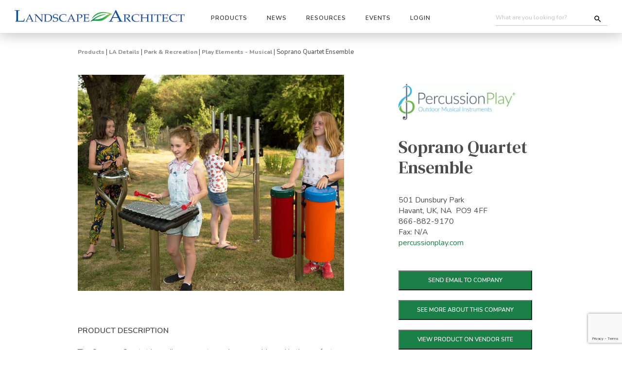

--- FILE ---
content_type: text/html; charset=UTF-8
request_url: https://landscapearchitect.com/ladetails/landscape-product/play-elements-musical/percussion-play-/soprano-quartet-ensemble
body_size: 446608
content:
	<!DOCTYPE html>
<html>
  <head>
  <!-- The above 3 meta tags *must* come first in the head; any other head content must come *after* these tags -->
  <!-- META DATA for page -->
  <title>Landscape Architect &amp; Specifier News | LADetails Product Search</title>
  <meta name="keywords" content="Landscape Architect, Landscape Architecture"/>
  <meta name="description" content="Landscape Architect Media provides news, project reviews, and links to commercial grade products for Landscape Architects and Development Professionals"/>			
  <script type="application/ld+json">
  {
    "@context" : "https://schema.org",
    "@type" : "WebSite",
    "name" : "Landscape Architects",
    "url" : "https://landscapearchitect.com"
  }
  </script>
  <meta http-equiv="Content-Type" content="text/html; charset=utf-8">			
  <!-- META DATA -->        
  <meta name="description" content="Landscape Architect project reviews, news and commercial grade products for parks, campuses, resorts, streetscapes, custom residential and land development projects worldwide">
  <!-- <title>Percussion Play  Soprano Quartet Ensemble | Landscape Architect</title> -->
  <!-- Mobile META DATAs -->
  <META name="viewport" content="width=device-width, initial-scale=1.0">
  <meta name="viewport" content="width=device-width, initial-scale=1.0, maximum-scale=1.0,user-scalable=0"/>
  <link href="https://fonts.googleapis.com/css?family=DM+Serif+Text:400,400i|Nunito:400,400i,600,600i,800,800i&display=swap" rel="stylesheet">		
  <!-- Favicon -->
  <link rel="shortcut icon" href="/favicon.ico">
  <!-- CSS -->
  <link rel="preload" href="/LandscapeProducts/css/font-awesome/css/font-awesome.css" as="style">
  <link rel="stylesheet" href="/LandscapeProducts/css/font-awesome/css/font-awesome.css" />
  <noscript><link rel="stylesheet" href="/LandscapeProducts/css/font-awesome/css/font-awesome.css"></noscript>        
  <link rel="preload" href="/LandscapeProducts/css/font-awesome/css/all.css" as="style">
  <link rel="stylesheet" href="/LandscapeProducts/css/font-awesome/css/all.css" />
  <noscript><link rel="stylesheet" href="/LandscapeProducts/css/font-awesome/css/all.css"></noscript>
  <link rel="preload" href="/LandscapeProducts/css/bootstrap.min.css" as="style">
  <link rel="stylesheet" href="/LandscapeProducts/css/bootstrap.min.css" />
  <noscript><link rel="stylesheet" href="/LandscapeProducts/css/bootstrap.min.css"></noscript>        
  <link rel="preload" href="/LandscapeProducts/js/vendors/isotope/isotope.css" as="style">
  <link rel="stylesheet" href="/LandscapeProducts/js/vendors/isotope/isotope.css" />
  <noscript><link rel="stylesheet" href="/LandscapeProducts/js/vendors/isotope/isotope.css"></noscript>        
  <link rel="preload" href="/LandscapeProducts/js/vendors/slick/slick.css" as="style">
  <link rel="stylesheet" href="/LandscapeProducts/js/vendors/slick/slick.css" />
  <noscript><link rel="stylesheet" href="/LandscapeProducts/js/vendors/slick/slick.css"></noscript>        
  <link rel="preload" href="/LandscapeProducts/js/vendors/rs-plugin/css/settings.css" as="style">
  <link rel="stylesheet" href="/LandscapeProducts/js/vendors/rs-plugin/css/settings.css" />
  <noscript><link rel="stylesheet" href="/LandscapeProducts/js/vendors/rs-plugin/css/settings.css"></noscript>        
  <link rel="preload" href="/LandscapeProducts/js/vendors/select/jquery.selectBoxIt.css" as="style">
  <link rel="stylesheet" href="/LandscapeProducts/js/vendors/select/jquery.selectBoxIt.css" />
  <noscript><link rel="stylesheet" href="/LandscapeProducts/js/vendors/select/jquery.selectBoxIt.css"></noscript>  
  <link rel="preload" href="/LandscapeProducts/css/subscribe-better.css" as="style">
  <link rel="stylesheet" href="/LandscapeProducts/css/subscribe-better.css" />
  <noscript><link rel="stylesheet" href="/LandscapeProducts/css/subscribe-better.css"></noscript>     
  <link rel="preload" href="/LandscapeProducts/plugin/owl-carousel/owl.carousel.css" as="style">
  <link rel="stylesheet" href="/LandscapeProducts/plugin/owl-carousel/owl.carousel.css" />
  <noscript><link rel="stylesheet" href="/LandscapeProducts/plugin/owl-carousel/owl.carousel.css"></noscript>    
  <link rel="preload" href="/LandscapeProducts/plugin/owl-carousel/owl.theme.css" as="style">
  <link rel="stylesheet" href="/LandscapeProducts/plugin/owl-carousel/owl.theme.css" />
  <noscript><link rel="stylesheet" href="/LandscapeProducts/plugin/owl-carousel/owl.theme.css"></noscript>    
  <link rel="preload" href="/LandscapeProducts/css/style.css" as="style">
  <link rel="stylesheet" href="/LandscapeProducts/css/style.css" />
  <noscript><link rel="stylesheet" href="/LandscapeProducts/css/style.css"></noscript> 
  <link rel="preload" href="/LandscapeProducts/css/inner.css" as="style">
  <link rel="stylesheet" href="/LandscapeProducts/css/inner.css" />
  <noscript><link rel="stylesheet" href="/LandscapeProducts/css/inner.css"></noscript>    
  <link rel="preload" href="/LandscapeProducts/css/owl.carousel.css" as="style">
  <link rel="stylesheet" href="/LandscapeProducts/css/owl.carousel.css" />
  <noscript><link rel="stylesheet" href="/LandscapeProducts/css/owl.carousel.css"></noscript>
  <link rel="preload" href="/LandscapeProducts/css/custom-latest-from-mab.css" as="style">
  <link rel="stylesheet" href="/LandscapeProducts/css/custom-latest-from-mab.css" />
  <noscript><link rel="stylesheet" href="/LandscapeProducts/css/custom-latest-from-mab.css"></noscript>  
  <link rel="preload" href="/LandscapeProducts/css/bootstrap-datepicker.min.css" as="style">
  <link rel="stylesheet" href="/LandscapeProducts/css/bootstrap-datepicker.min.css" />
  <noscript><link rel="stylesheet" href="/LandscapeProducts/css/bootstrap-datepicker.min.css"></noscript>   
  <link rel="preload" href="/LandscapeProducts/css/custom.css" as="style">
  <link rel="stylesheet" href="/LandscapeProducts/css/custom.css" />
  <noscript><link rel="stylesheet" href="/LandscapeProducts/css/custom.css"></noscript>   
  <script src="https://cdnjs.cloudflare.com/ajax/libs/lazysizes/5.2.0/lazysizes.min.js" integrity="sha256-h2tMEmhemR2IN4wbbdNjj9LaDIjzwk2hralQwfJmBOE=" crossorigin="anonymous"></script>
  <script src="https://www.google.com/recaptcha/api.js?render=6LeWWMYUAAAAAJd2h7hNl8BGknakenroC05XhfPC"></script>
  <script>
      grecaptcha.ready(function() {
      grecaptcha.execute('6LeWWMYUAAAAAJd2h7hNl8BGknakenroC05XhfPC', {action: 'homepage'});
      });
  </script>	 		
  <!-- Google Tag Manager -->
  <script>(function(w,d,s,l,i){w[l]=w[l]||[];w[l].push({'gtm.start':
  new Date().getTime(),event:'gtm.js'});var f=d.getElementsByTagName(s)[0],
  j=d.createElement(s),dl=l!='dataLayer'?'&l='+l:'';j.async=true;j.src=
  'https://www.googletagmanager.com/gtm.js?id='+i+dl;f.parentNode.insertBefore(j,f);
  })(window,document,'script','dataLayer','GTM-5CB2JSR');</script>
  <!-- End Google Tag Manager -->			
  <!-- Google tag (gtag.js) -->
  <script async src="https://www.googletagmanager.com/gtag/js?id=G-TY4WGZ53SQ"></script>
  <script>
    window.dataLayer = window.dataLayer || [];
    function gtag(){dataLayer.push(arguments);}
    gtag('js', new Date());
    gtag('config', 'G-TY4WGZ53SQ');
  </script>					
</head>
<body>
<!-- Google Tag Manager (noscript) -->
<noscript>
  <iframe src="https://www.googletagmanager.com/ns.html?id=GTM-5CB2JSR" height="0" width="0" style="display:none;visibility:hidden"></iframe>
</noscript>
<!-- End Google Tag Manager (noscript) --> 
<style>
/* Mega Menu Styles */
.mega-menu {
  padding-bottom: 40px!important;
}
.mega-menu-header {
  margin: 0;
  padding: 15px;
}

.mega-menu-header .logo-section {
  display: flex;
  align-items: center;
}

.mega-menu-header .logo-section .menu-logo {
  max-width: 250px;
}

.mega-menu-tagline {
  font-size: 16px;
  font-weight: bold;
  margin: 10px 0 0 0;
  word-wrap: break-word;
  text-align: left;
}

.mega-menu-header .cta-section {
  display: flex;
  align-items: center;
  justify-content: flex-end;
  height: 100%;
  float: right;
  margin-left: auto; /* Ensures it pushes right in a flex context if needed */
}

.mega-menu-header .cta-button {
  margin-top: 5px;
  white-space: normal;
  line-height: 1.2;
  font-size: 13px;
  border-radius: 25px;
  padding: 10px 10px;
}

.mega-menu-content {
  display: flex;
  /* Example: Keep 20px Top/Right/Bottom, change Left to 5px */
  padding: 20px 20px 20px **5px**; 
  align-items: flex-start;
}

.mega-menu-categories {
  /* Set a fixed base width, for example, 400px, and prevent it from growing or shrinking. */
  flex: 0 0 400px; 
  max-width: 400px;
  **margin-left: -10px;** /* Moves the section 10px to the left */
}

.mega-menu-categories h4 {
  font-size: 16px;
  color: #2e2e2e;
  font-weight: 800;
  margin-bottom: 15px;
}

.mega-menu-categories-grid {
  display: grid;
  grid-template-columns: 1fr 1fr;
  gap: 8px 10px;
  align-items: start;
}

.mega-menu-category-link {
  font-weight: normal;
  color: #2e7d32;
  text-decoration: none;
  text-transform: none;
  font-size: 12px;
}

.mega-menu-category-link:hover {
  color: #1b5e20;
  text-decoration: underline;
}

.mega-menu-search-engines {
  flex: 1;
  display: flex;
  flex-direction: column;
  margin: 0 20px 0 140px;
  gap: 30px;
}

.mega-menu-search-engine-row {
  display: flex;
  align-items: flex-start;
  gap: 30px;
}

.mega-menu-search-engine-logo {
  flex: 0 0 266px;
  width: 266px;
  max-width: 266px;
  background: white;
  border: none;
  border-radius: 10px;
  padding: 20px;
  text-align: center;
  display: flex;
  align-items: center;
  justify-content: center;
}

.mega-menu-search-engine-logo.logo-b {
  padding: 30px!important;
  padding-top: 10px!important;
}

.mega-menu-search-engine-logo img {
  width: 100%;
  max-width: 100%;
  height: auto;
  object-fit: contain;
  display: block;
  margin-top: -25px;
}

.mega-menu-search-engine-links {
  flex: 1;
  display: flex;
  flex-direction: column;
  gap: 8px;
  padding-top: -15px;
  min-width: 300px;
}

.mega-menu-search-engine-title {
  color: #d32f2f;
  font-weight: bold;
  margin: 0 0 5px 0;
}

.mega-menu-search-engine-subtitle {
  color: #666;
  font-size: 12px;
  margin: 0;
}

.mega-menu-search-engine-main-title {
  color: #d32f2f;
  font-weight: bold;
  margin: 5px 0;
}

.mega-menu-search-engine-label {
  color: #666;
  font-size: 10px;
  margin: 5px 0 0 0;
}

.mega-menu-search-engine-local-title {
  color: #2e7d32;
  font-weight: bold;
  margin: 5px 0;
}

.mega-menu-search-engine-map {
  background: #e0e0e0;
  height: 30px;
  border-radius: 5px;
  margin: 10px 0;
  display: flex;
  align-items: center;
  justify-content: center;
}

.mega-menu-search-engine-map-text {
  color: #666;
  font-size: 10px;
}

.mega-menu-quick-access-link {
  font-weight: normal;
  color: #2e7d32;
  text-decoration: none;
  text-transform: none;
  white-space: nowrap;
  font-size: 12px;
}

.mega-menu-quick-access-link:hover {
  color: #1b5e20;
  text-decoration: underline;
}

/* Responsive Design */

/* Large tablets and small desktops (992px - 1199px) */
@media (max-width: 1199px) and (min-width: 993px) {
  .mega-menu-search-engine-logo {
    flex: 0 0 240px;
    width: 240px;
    max-width: 240px;
  }
  
  .mega-menu-search-engine-links {
    min-width: 250px;
  }
  
  .mega-menu-categories-grid {
    gap: 8px 20px;
  }
}

/* Tablets (768px - 992px) */
@media (max-width: 992px) and (min-width: 769px) {
  .mega-menu-content {
    flex-wrap: wrap;
    padding: 15px;
  }
  
  .mega-menu-categories {
    flex: 0 0 40%;
    margin: 0;
	padding-right: 20px;
	border-right: 1px solid #ccc;
  }
  
  .mega-menu-search-engines {
    flex: 1 1 100%;
    margin: 0;
  }
  
  .mega-menu-search-engine-row {
    gap: 20px;
  }
  
  .mega-menu-search-engine-logo {
    flex: 0 0 220px;
    width: 220px;
    max-width: 220px;
  }
  
  .mega-menu-search-engine-links {
    min-width: 250px;
  }
  
  .mega-menu-categories-grid {
    gap: 8px 25px;
  }
}

/* Mobile devices (up to 768px) */
@media (max-width: 768px) {
  .mega-menu-content {
    flex-direction: column;
    padding: 15px;
  }
  
  .mega-menu-categories {
    margin: 0 0 20px 0;
  }
  
  .mega-menu-search-engines {
    flex: none;
    margin: 0 0 20px 0;
    width: 100%;
  }
  
  .mega-menu-search-engine-row {
    flex-direction: column;
    gap: 15px;
  }
  
  .mega-menu-search-engine-logo {
    flex: none;
    width: 100%;
    max-width: 300px;
    margin: 0 auto;
  }
  
  .mega-menu-search-engine-links {
    padding-top: 0;
    min-width: auto;
    width: 100%;
  }
  
  .mega-menu-quick-access-link {
    white-space: normal;
  }
  
  .mega-menu-categories-grid {
    grid-template-columns: 1fr;
    gap: 8px 0;
  }
}

/* Small mobile devices (up to 480px) */
@media (max-width: 480px) {
  .mega-menu-header {
    padding: 10px;
  }
  
  .mega-menu-content {
    padding: 10px;
  }
  
  .mega-menu-search-engine-logo {
    padding: 15px;
  }
  
  .mega-menu-categories-grid {
    gap: 6px 0;
  }
  
  .mega-menu-search-engine-row {
    gap: 12px;
  }
  
  .mega-menu-search-engines {
    gap: 20px;
  }
  
  .mega-menu-header .logo-section .menu-logo {
    max-width: 200px;
  }
  
  .mega-menu-header .cta-button {
    font-size: 12px;
    padding: 8px 15px;
  }
  
  .mega-menu-tagline {
    font-size: 14px;
  }
}

/* Header responsive adjustments */
@media (max-width: 992px) {
  .mega-menu-header .row {
    flex-direction: column;
    text-align: center;
  }
  
  .mega-menu-header .col-xs-4 {
    width: 100%;
    margin-bottom: 15px;
  }
  
  .mega-menu-header .cta-section {
    justify-content: center;
  }
  
  .mega-menu-tagline {
    text-align: center;
  }
  
  /* Add this rule to your style block */
  .mega-menu-tagline-right {
  text-align: right !important; /* Force right alignment */
  }
	
/* 1. Ensure the container has the correct alignment */
.tagline-final-push {
    /* Use text-align on the 11-column container */
    text-align: right !important; 
    /* Force left side of container to the edge */
    padding-left: 0 !important; 
}

/* 2. Ensure the text itself aligns correctly */
.tagline-final-push .mega-menu-tagline {
    display: inline-block !important;
    text-align: right !important;
}

/* 3. CRITICAL: Handle Mobile Cleanup */
@media (max-width: 992px) {
  /* Stack everything back to 100% and center */
  .row > .col-xs-1, 
  .row > .col-xs-11 {
    width: 100% !important;
    text-align: center !important;
    padding-left: 15px !important;
    padding-right: 15px !important;
  }
}

  .mega-menu-search-engine-logo.logo-b {
    padding: 30px!important;

    padding-top: 10px;


}
}
</style>
<!-- PRELOADER -->
<!-- <div id="loader"></div> -->
<div class="body">
  <!-- HEADER -->
  <header>
    <nav class="navbar navbar-default">
      <div class="container header_container">
        <div class="row mob-nopad row_header_adjust">
          <div class="col-md-12 col-sm-12 col-xs-12 mob-nopad">
            <div class="navbar-header">
              <button type="button" class="navbar-toggle collapsed" data-toggle="collapse"
                data-target="#bs-example-navbar-collapse-1">
                <span class="sr-only">Toggle navigation</span>
                <span class="icon-bar bar1"></span>
                <span class="icon-bar bar2"></span>
                <span class="icon-bar bar3"></span>
              </button>
              <!-- Logo -->
              <a class="navbar-brand" href="/"><img data-src="/images/basic/logo.jpg" class="img-responsive lazyload"
                  alt="" /></a>
              <!-- Search -->
              <button type="button" id="mob-search-btn" class="mob-search">
                <span class="sr-only">Search</span>
                <i class="fa fa-search" aria-hidden="true"></i>
              </button>
            </div>
            <!-- Cart & Search -->
            <div class="header-xtra pull-right">
              <form
                onSubmit="return submitForm_headerSearch(event, 'https://landscapearchitect.com/search-results-site.php?searchParma=')"
                style="display: flex; align-items: center; position: relative;">
                <input class="search__input" type="text" placeholder="What are you looking for?"
                  name="submitForm_headerSearch_key" id="submitForm_headerSearch_key">
                <button type="submit" class="search-submit-btn" style="background: transparent; border: none; cursor: pointer; padding: 0; position: absolute; right: 5%; top: 50%; transform: translateY(-50%); width: 18px; height: 18px; z-index: 10; pointer-events: auto;"></button>
              </form>
            </div>
            <!-- Navmenu -->
            <div class="collapse navbar-collapse" id="bs-example-navbar-collapse-1">
              <ul class="nav navbar-nav navbar-left">
                <li class="dropdown">
                <li class="dropdown mmenu">
                  <a href="#" class="dropdown-toggle" data-toggle="dropdown" role="button"
                    aria-expanded="false">Products</a>
                  <div class="mega-menu dropdown-menu" role="menu">
                    <div class="mega-menu-header">
                      <div class="row">
                        <!-- Left column with logo -->
                        <div class="col-xs-4">
                          <div class="logo-section">
                            <img class="menu-logo hidden-xs lazyload" 
                                 src="/lol-logos/la-details-1.jpg" />
                          </div>
                        </div>
                        <!-- Center column with CTA button -->
                        <div class="col-xs-4 cta-section">
                          <a href="#" class="btn btn-success cta-button hidden-xs cta-product-details">
                            Click Here to Request Product Information
                          </a>
                        </div>
                        <!-- Right spacer column -->
                        <div class="col-xs-4">
                          <!-- Empty spacer for centering -->
                        </div>
                      </div>
                      <!-- Full width tagline below -->
					  <div class="row" **style="display: block !important; justify-content: unset !important;"**>
					  <div class="col-xs-6">
						<p class="mega-menu-tagline">National Vendors
						</p>
					  </div>
					  <div class="col-xs-6" **style="text-align: right !important;"**>
						<p class="mega-menu-tagline">Regional Vendors
						</p>
					  </div>
					</div>
                    
                    <div class="mega-menu-content">
                      <!-- Left side - Categories -->
                      <div class="mega-menu-categories">                        
                        <div class="mega-menu-categories-grid">
                          <a href="https://landscapearchitect.com/ladetails/landscape-suppliers/business-services-and-software-(sw)" class="mega-menu-category-link">Business Services &amp; Software</a>
						  <a href="https://landscapearchitect.com/ladetails/landscape-suppliers/pest-wildlife-control" class="mega-menu-category-link">Pest / Wildlife Control</a>
                          <a href="https://landscapearchitect.com/ladetails/landscape-suppliers/erosion-control" class="mega-menu-category-link">Erosion Control</a>
						  <a href="https://landscapearchitect.com/ladetails/landscape-suppliers/plant-accessories-and-amendments" class="mega-menu-category-link">Plant Accessories &amp; Amendments</a>
                          <a href="https://landscapearchitect.com/ladetails/landscape-suppliers/fence-gates" class="mega-menu-category-link">Fencing</a>
						  <a href="https://landscapearchitect.com/ladetails/landscape-suppliers/pool-and-spa" class="mega-menu-category-link">Pool &amp; Spa</a>
                          <a href="https://landscapearchitect.com/ladetails/landscape-suppliers/irrigation" class="mega-menu-category-link">Irrigation</a>
						  <a href="https://landscapearchitect.com/ladetails/landscape-suppliers/sculpture-garden-art" class="mega-menu-category-link">Sculpture / Art / Garden Ornaments</a>
                          <a href="https://landscapearchitect.com/ladetails/landscape-suppliers/lighting-electrical" class="mega-menu-category-link">Lighting / Electrical</a>
						  <a href="https://landscapearchitect.com/ladetails/landscape-suppliers/site-amenities" class="mega-menu-category-link">Site Amenities</a>
                          <a href="https://landscapearchitect.com/ladetails/landscape-suppliers/outdoor-living" class="mega-menu-category-link">Outdoor Living</a>
						  <a href="https://landscapearchitect.com/ladetails/landscape-suppliers/site-furnishings-and-receptacles" class="mega-menu-category-link">Site Furnishings &amp; Receptables</a>
                          <a href="https://landscapearchitect.com/ladetails/landscape-suppliers/park-and-recreation" class="mega-menu-category-link">Park &amp; Recreation</a>
						  <a href="https://landscapearchitect.com/ladetails/landscape-suppliers/water-features" class="mega-menu-category-link">Water Features</a>
                          <a href="https://landscapearchitect.com/ladetails/landscape-suppliers/pavers-masonry-blocks-and-rocks" class="mega-menu-category-link">Paver, Masonry, Blocks, Rocks</a>
                          <a href="https://landscapearchitect.com/ladetails/landscape-suppliers/water-management" class="mega-menu-category-link">Water Management</a>
                        </div>
                      </div>
                      
                      <!-- Search Engine Rows - Logo with Associated Links -->
                      <div class="mega-menu-search-engines">
                        <!-- Row 1: Tools and Equipment -->
                        <div class="mega-menu-search-engine-row">
                          <div class="mega-menu-search-engine-logo">
                            <img src="https://dev.landscapearchitect.com/lol-logos/menu-logo-tools.jpg" 
                                 alt="Tools and Equipment" 
                                 style="max-width: 100%; height: auto;" />
                          </div>
                          <div class="mega-menu-search-engine-links">
                            <a href="https://landscapearchitect.com/LandscapeProducts/local_wholesale.php?ad=590&zip=National&d=250&stype=ws" target="_blank" class="mega-menu-quick-access-link">Equipment Distributors</a>
                            <a href="https://landscapearchitect.com/LandscapeProducts/local_wholesale.php?ad=1365&zip=National&d=250&stype=ws" target="_blank" class="mega-menu-quick-access-link">Small Engine Repair</a>
                            <a href="https://landscapearchitect.com/LandscapeProducts/local_wholesale.php?ad=1418&zip=National&d=250&stype=ws" target="_blank" class="mega-menu-quick-access-link">Fencing Contractors</a>

                          </div>
                        </div>
                        
                        <!-- Row 2: Local Wholesale & Plant Materials -->
                        <div class="mega-menu-search-engine-row">
                          <div class="mega-menu-search-engine-logo logo-b">
                            <img src="https://dev.landscapearchitect.com/lol-logos/LocalWholesalePlantMaterialsLogo-2.jpg" 
                                 alt="Local Wholesale & Plant Materials" 
                                 style="max-width: 100%; height: auto;" />
                          </div>
                          <div class="mega-menu-search-engine-links">
                            <a href="https://landscapearchitect.com/LandscapeProducts/local_wholesale.php?ad=1248&zip=National&d=250&stype=ws" target="_blank" class="mega-menu-quick-access-link">Pavers, Masonry, Blocks &amp; Rocks</a>
                            <a href="https://landscapearchitect.com/LandscapeProducts/local_wholesale.php?stype=plants" target="_blank" class="mega-menu-quick-access-link">Plants, Trees &amp; Turf</a>
                            <a href="https://landscapearchitect.com/LandscapeProducts/local_wholesale.php?stype=ws" target="_blank" class="mega-menu-quick-access-link">Wholesale Suppliers</a>
                          </div>
                        </div>
                      </div>
                    </div>
                    
                    <div class="mega-menu-footer" style="background:#1b8047; text-align:center; width:100%; padding:5px; position:absolute; bottom:0px; left: 0px;">
                      <h5
                        style="color:white; text-transform:initial; font-size:18px; font-family: 'Nunito Sans', sans-serif;">
                        Know what you're looking for? <a href="#" style="color:white;"
                          class="lazyload" id="requestProductDetailsBtn"><strong>Request Product
                            Details</strong></a></h5>
                    </div>
                  </div>
                </li>
                <li class="dropdown mmenu" style="position: relative;">
                  <a href="/research/news_landing.php" class="dropdown-toggle" data-toggle="dropdown" role="button"
                    aria-expanded="false">News</a>
                  <ul class="dropdown-menu non-mega-menu" role="menu">
                    <li><a href="/research/news_landing.php">Trending</a></li>
                    <li><a href="/research/news_landing.php?news=association">Association</a></li>
                    <li><a href="/research/news_landing.php?news=legislation">Legislation</a></li>
                    <li><a href="/research/news_landing.php?news=education">Education</a></li>

                    <li><a href="/research/news_landing.php?news=industry">Industry</a></li>
                    <li><a href="/research/news_landing.php?news=projects">Projects</a></li>
                    <li><a href="#">Opinion</a></li>
                  </ul>
                </li>
                <li class="dropdown mmenu" style="position: relative;">
                  <a href="#" class="dropdown-toggle" data-toggle="dropdown" role="button"
                    aria-expanded="false">Resources</a>
                  <ul class="dropdown-menu non-mega-menu" role="menu">
                    <li><span style="font-size: 10px; font-weight: bold">Digital Magazines</span></li>
                    <li><a href="/LandscapeProducts/magazine.php">Landscape Architect</a></li>
                    <li><a href="/LandscapeProducts/magazine-lcdbm.php">Landscape Contractor</a></li>
                    <li>
                      <hr>
                    </li>
                    <li><a href="https://landscapewebinars.org/landscape-webinars/on-demand.php">Landscape Webinars</a>
                    </li>
                    <li>
                      <hr>
                    </li>
                    <li><a href="/contact-us/">Contact Us</a></li>
                    <li><a href="/research/editorial/editorial-submissions.php">Submit Editorial</a></li>
                    <li><a href="/contact-us/media-kit-request.php">Advertising</a></li>
                  </ul>
                </li>
                <li class="dropdown mmenu" style="position: relative;">
                  <a href="#" class="dropdown-toggle" data-toggle="dropdown" role="button"
                    aria-expanded="false">Events</a>
                  <ul class="dropdown-menu non-mega-menu" role="menu">
                    <li><a href="https://landscapewebinars.org/landscape-webinars/upcoming-webinars.php"
                        target="_blank">Up Coming Webinars</a></li>
                    <li><a href="https://landscapewebinars.org/landscape-webinars/on-demand.php" target="_blank">On
                        Demand Webinars</a></li>
                    <li>
                      <hr>
                    </li>
                    <li><a href="https://thelandscapeexpo.com" target="_blank">The Landscape Expo</a></li>
                    <li><a href="https://www.aslaconference.com" target="_blank">ASLA Annual Conference</a></li>
                    <li><a href="https://conference.nrpa.org" target="_blank">NRPA Annual Meeting</a></li>
                    <li><a href="https://www.hardscapena.com/home-attendees" target="_blank">HNA Expo</a></li>
                  </ul>
                </li>
                <li class="dropdown mmenu" style="position: relative;">
                  <a href="#" class="dropdown-toggle" data-toggle="dropdown" role="button"
                    aria-expanded="false">Login</a>
                  <ul class="dropdown-menu non-mega-menu" role="menu">
                    <li><a class="logInModalPopUpBtn">User Login</a></li>
                    <li><a id="menuSubscribeBtn">New Subscription Request</a></li>
                    <li>
                      <hr>
                    </li>
                    <li><a href="/vendoredit/login">Vendor Login</a></li>
                    <li><a href="/contact-us">Create New Vendor Account</a></li>
                    <li>
                      <hr>
                    <li><a href="https://landscapearchitect.com/logout.php">Log Out</a></li>
                  </ul>
                </li>
                              </ul>
              <div class="mobile-signup hidden-sm hidden-md hidden-lg" style="">
                <p style="text-transform:initial;">Sign up for LAWeekly newsletter</p>
                <form class="newsletter">
                  <input type="text" style="background:white;" placeholder="Enter your email address">
                  <button type="submit" class="btn btn-lg" style="">SIGN UP</button>
                </form>
              </div>
            </div>
            <!-- Mobile Search Box -->
            <div id="mob-search-block" class="sclose">
              <form
                onSubmit="return submitForm_headerSearch_mobile(event, 'https://landscapearchitect.com/search-results-site.php?searchParma=')"
                class="headerSearchBar"
                style="width: 90%; padding: 0 4px; display: flex; align-items: center; justify-content: center; margin: 20px auto 10px;">
                <input class="search__input" id="submitForm_headerSearch_mobile_key"
                  name="submitForm_headerSearch_mobile_key" type="text"
                  style="padding: 7px 25px 7px 25px; color: #434343; background-position: 0% center;"
                  placeholder="What are you looking for?" value="">
                <p id="mob-search-btn-c" style="margin-bottom: 0px;"><i style="font-size:15px;" class="fa fa-close"></i>
                </p>
              </form>
            </div>
          </div>
        </div>
      </div>
    </nav>
  </header><style>
.prodVenBtn {
	font-size: 12px; 
	font-weight: 600;
	background: #1b8047;   
	line-height:35px; 
	width: 100%; 
	color:white; 
	text-transform:uppercase;
	margin-top: 20px;
	max-width: 275px;
}
.section-titles-menu {
	display: flex;
}
.section-titles-menu .sor {
	display: flex;
}
.modelsContainer {
	display: flex;
}
.modelsContainer .single-icon {
	max-width: 16%;
	margin-left: 15px;
	margin-right: 15px;
	margin-bottom: 15px;
}
</style>
<style type="text/css">
mobileShow {display: none;}
/* Smartphone Portrait and Landscape */
@media only screen
and (min-device-width : 320px)
and (max-device-width : 480px){ 
	.mobileShow {
		display: inline;
	}
}
</style>		
<section class="product-details-page">
<section class="content-section">
<!-- Top Section Product Start -->
<div class="product-feature">
<div class="container">
<div class="row padding30 feature-section">
 <script>
function downloadFile(file, ucode){
	console.log(file);
	var myWindow = window.open("https://landscapearchitect.com/LandscapeProducts/download-confirm.php?subject=LAD CAD PDF File Download&file=" + file + "&ucode=" + ucode + "", "_blank", "toolbar=yes,scrollbars=yes,resizable=yes,top=500,left=500,width=200,height=150");
	setTimeout(function(){ myWindow.close() }, 3000);
}
</script>
<!--Breadcrumbs-->
<div class="col-md-12 col-sm-12 col-xs-12 breadcrumbs">
<a href="#">Products</a> | <a href="#">LA Details</a> | 
<a href="https://landscapearchitect.com/ladetails/landscape-suppliers/park-and-recreation">Park &amp; Recreation</a> | 
<a href="https://landscapearchitect.com/ladetails/landscape-products/park-and-recreation/play-elements-musical">Play Elements - Musical</a> | 
<span style="font-weight: normal;">Soprano Quartet Ensemble</span>
</div>	
<style>
.prod1{
background-image:url(/products/images/44182-60498-soprano-quartet-outdoor-music-ensemble-for-parks.jpg); background-size:contain; background-repeat:no-repeat; width: 100%; vertical-align: middle; text-align: center;
}   
</style><div class="col-md-7 col-sm-12 col-xs-12" >
	<div class="prod1">
	<img class="prod1" src="https://landscapearchitect.com/products/images/44182-60498-soprano-quartet-outdoor-music-ensemble-for-parks.jpg" />
	</div>
	<div class="prod-format-icons">
	<!-- DEBUG DETAIL: File: '44182-60498-Soprano-Qaurtet-Ensemble-Dimensions.pdf' | Full Path: '/home/land/public_html/LandscapeProducts/dfiles/44182-60498-Soprano-Qaurtet-Ensemble-Dimensions.pdf' | Exists: NO | __DIR__: '/home/land/public_html' -->&nbsp&nbsp&nbsp&nbsp&nbsp&nbsp<!-- DEBUG DETAIL: File: '44182-60498-Soprano-Quartet-Ensemble-Installation-Instructions.pdf' | Full Path: '/home/land/public_html/LandscapeProducts/dfiles/44182-60498-Soprano-Quartet-Ensemble-Installation-Instructions.pdf' | Exists: NO | __DIR__: '/home/land/public_html' -->&nbsp&nbsp
	<div class="clearfix"></div>
	</div>
	<p style="margin-top:53px; font-family: 'Nunito', serif; font-size: 16px; font-weight: normal; font-style: normal; font-stretch: normal; line-height: normal;  letter-spacing: normal;  color: #4c4c4c;">
	<span style="font-weight:600;">PRODUCT DESCRIPTION</span><br /><br />
	The Soprano Quartet is easily our most popular ensemble and is the perfect choice for those projects where you need to squeeze the most out of your budget and create a resounding impact.<br/>
<br/>
This mixed quartet of instruments comprises; our compact but punchy Cadenza, a Small Babel Drum and Soprano Pentatonic Freechimes.<br/>
<br/>
Spanning 2 octaves from middle C to C6, players will be making harmonious music together almost instantly. The ensemble also includes a pair of medium Congas to help keep a steady beat going.
	</p>
	</div><img src="https://landscapearchitect.com/emt/getimage-prodcount.php?eid=60498&xlc=745" alt="img" style="position: relative; left: 250px; z-index: -20" /><div class="col-md-4 col-md-offset-1 col-sm-12 col-xs-12 prod-title" >
		<a class="view-product-on-vendor-site" href="https://landscapearchitect.com/ladetails/landscape-supplier/percussion-play-" target="_blank"><img src="https://landscapearchitect.com/products/images/PP-LS-Web-Logo.jpg" style="width:80%;" alt="Percussion Play "/></a>
		<h1 style="margin:35px 0px;font-family:'DM Serif Text', serif; font-size: 36px; font-weight: normal; font-style: normal; font-stretch: normal; line-height: 1.17; letter-spacing: normal; color: #4c4c4c;">Soprano Quartet Ensemble</h1>
		<p class="vendor-information">
		501 Dunsbury Park<br />
		Havant, UK, NA &nbsp;PO9 4FF<br />
		866-882-9170<br />
		Fax: N/A<br>
		<a href="http://percussionplay.com" target="_blank">percussionplay.com</a></p>
		<div style="padding:16px 0px; ">
		<button id="contactCompanyBtn" class="prodVenBtn">Send Email to Company</button>
		<button onclick="(function(){window.location.href ='https://landscapearchitect.com/ladetails/landscape-supplier/percussion-play-'})();return false;" class="prodVenBtn">SEE MORE ABOUT THIS COMPANY</button>		
		<a class="view-product-on-vendor-site" href="https://www.percussionplay.com/soprano-quartet-ensemble/" target="_blank"><button class="prodVenBtn">View Product on Vendor Site</button></a>
		<input id="productNumber" class="js-laweekly" type="hidden" style="display: none; visibility: none;" value="60498">
		<input id="vendorNumber" class="js-laweekly" type="hidden" style="display: none; visibility: none;" value="44182">
		</div>
		</div></div>
</div>
</div>
<!-- Top Section Product End -->
<!-- Models Section Start -->
<!-- Modles Section Product End -->
<!-- Related Section Product Start -->
<!-- show section if there are products -->
<div class="prod-grid" style="padding:35px 0px; padding-bottom: 50px;  background: #f4f4f4;">
<div class="container"> 
<div class="col-md-12 col-sm-12 col-xs-12">
<p class="section-titles-underlined">Related Products From This Vendor</p>
</div>
<div class="col-lg-3 col-md-4 col-sm-6 col-xs-12 padding30">
	<a href="https://landscapearchitect.com/ladetails/landscape-product/play-elements-musical/percussion-play-/bumblebee">
	<div class="vendor-product-cell-image">
	<img src="https://landscapearchitect.com/products/images/44182-65622-Bumblebee-%281%29.jpg" width="100%" />
	</div>
	<div class="text-center "style="background:white; width:100%; height: 140px; padding:20px 0px;">
	<p class="" style="font-family:'Nunito', sans; font-size: 16px; font-weight: 600; font-style: normal; font-stretch: normal;  line-height: normal; letter-spacing: normal; color: #2a2a2a; padding: 5px;">Bumblebee</p>
	<div class="prod-format-icons-small">
	
	<div class="clearfix"></div>
	</div>
	</div>
	</a>
	</div><div class="col-lg-3 col-md-4 col-sm-6 col-xs-12 padding30">
	<a href="https://landscapearchitect.com/ladetails/landscape-product/play-elements-musical/percussion-play-/firefly">
	<div class="vendor-product-cell-image">
	<img src="https://landscapearchitect.com/products/images/44182-65624-Firefly-%281%29.jpg" width="100%" />
	</div>
	<div class="text-center "style="background:white; width:100%; height: 140px; padding:20px 0px;">
	<p class="" style="font-family:'Nunito', sans; font-size: 16px; font-weight: 600; font-style: normal; font-stretch: normal;  line-height: normal; letter-spacing: normal; color: #2a2a2a; padding: 5px;">Firefly</p>
	<div class="prod-format-icons-small">
	
	<div class="clearfix"></div>
	</div>
	</div>
	</a>
	</div><div class="col-lg-3 col-md-4 col-sm-6 col-xs-12 padding30">
	<a href="https://landscapearchitect.com/ladetails/landscape-product/play-elements-musical/percussion-play-/dragonfly">
	<div class="vendor-product-cell-image">
	<img src="https://landscapearchitect.com/products/images/44182-65623-Dragonfly-%281%29.jpg" width="100%" />
	</div>
	<div class="text-center "style="background:white; width:100%; height: 140px; padding:20px 0px;">
	<p class="" style="font-family:'Nunito', sans; font-size: 16px; font-weight: 600; font-style: normal; font-stretch: normal;  line-height: normal; letter-spacing: normal; color: #2a2a2a; padding: 5px;">Dragonfly</p>
	<div class="prod-format-icons-small">
	
	<div class="clearfix"></div>
	</div>
	</div>
	</a>
	</div><div class="col-lg-3 col-md-4 col-sm-6 col-xs-12 padding30">
	<a href="https://landscapearchitect.com/ladetails/landscape-product/play-elements-musical/percussion-play-/inspired-by-nature-ensemble">
	<div class="vendor-product-cell-image">
	<img src="https://landscapearchitect.com/products/images/44182-61832-600x400-Inspired-by-Nature-Ensemble.jpg" width="100%" />
	</div>
	<div class="text-center "style="background:white; width:100%; height: 140px; padding:20px 0px;">
	<p class="" style="font-family:'Nunito', sans; font-size: 16px; font-weight: 600; font-style: normal; font-stretch: normal;  line-height: normal; letter-spacing: normal; color: #2a2a2a; padding: 5px;">Inspired by Nature Ensemble</p>
	<div class="prod-format-icons-small">
	
	<div class="clearfix"></div>
	</div>
	</div>
	</a>
	</div><div class="col-lg-3 col-md-4 col-sm-6 col-xs-12 padding30">
	<a href="https://landscapearchitect.com/ladetails/landscape-product/play-elements-musical/percussion-play-/harmony-hop">
	<div class="vendor-product-cell-image">
	<img src="https://landscapearchitect.com/products/images/44182-62931-760x1140-Hopscotch-girl-drop-shadow-2.jpg" width="100%" />
	</div>
	<div class="text-center "style="background:white; width:100%; height: 140px; padding:20px 0px;">
	<p class="" style="font-family:'Nunito', sans; font-size: 16px; font-weight: 600; font-style: normal; font-stretch: normal;  line-height: normal; letter-spacing: normal; color: #2a2a2a; padding: 5px;">Harmony Hop</p>
	<div class="prod-format-icons-small">
	<!-- DEBUG GRID: File: '44182-62931-HarmonyHop 2D Elevations.dwg' | Full Path: '/home/land/public_html/LandscapeProducts/dfiles/44182-62931-HarmonyHop 2D Elevations.dwg' | Exists: NO | __DIR__: '/home/land/public_html' --><!-- DEBUG GRID: File: '44182-62931-HarmonyHop.dxf' | Full Path: '/home/land/public_html/LandscapeProducts/dfiles/44182-62931-HarmonyHop.dxf' | Exists: YES | __DIR__: '/home/land/public_html' --><div class="col-md-2 col-sm-2 col-xs-2 single-icon"><a href="#"><img src="https://landscapearchitect.com/images/formats/dxf.jpg" style="width:100%;" /></a></div><!-- DEBUG GRID: File: '44182-62931-Harmony Hop (Hopscotch) 2023 (imperial).pdf' | Full Path: '/home/land/public_html/LandscapeProducts/dfiles/44182-62931-Harmony Hop (Hopscotch) 2023 (imperial).pdf' | Exists: YES | __DIR__: '/home/land/public_html' --><div class="col-md-2 col-sm-2 col-xs-2 single-icon"><a href="#"><img src="https://landscapearchitect.com/images/formats/1.png" style="width:100%;" /></a></div>
	<div class="clearfix"></div>
	</div>
	</div>
	</a>
	</div><div class="col-lg-3 col-md-4 col-sm-6 col-xs-12 padding30">
	<a href="https://landscapearchitect.com/ladetails/landscape-product/play-elements-musical/percussion-play-/cajon-drum-circle-set-of-3">
	<div class="vendor-product-cell-image">
	<img src="https://landscapearchitect.com/products/images/44182-60533-outdoor-playground-cajon-drum.jpg" width="100%" />
	</div>
	<div class="text-center "style="background:white; width:100%; height: 140px; padding:20px 0px;">
	<p class="" style="font-family:'Nunito', sans; font-size: 16px; font-weight: 600; font-style: normal; font-stretch: normal;  line-height: normal; letter-spacing: normal; color: #2a2a2a; padding: 5px;">Cajon Drum Circle (Set of 3)</p>
	<div class="prod-format-icons-small">
	<!-- DEBUG GRID: File: '44182-60533-Cajon-Dimensions.pdf' | Full Path: '/home/land/public_html/LandscapeProducts/dfiles/44182-60533-Cajon-Dimensions.pdf' | Exists: YES | __DIR__: '/home/land/public_html' --><div class="col-md-2 col-sm-2 col-xs-2 single-icon"><a href="#"><img src="https://landscapearchitect.com/images/formats/3.png" style="width:100%;" /></a></div><!-- DEBUG GRID: File: '44182-60533-Cajon-Installation.pdf' | Full Path: '/home/land/public_html/LandscapeProducts/dfiles/44182-60533-Cajon-Installation.pdf' | Exists: YES | __DIR__: '/home/land/public_html' --><div class="col-md-2 col-sm-2 col-xs-2 single-icon"><a href="#"><img src="https://landscapearchitect.com/images/formats/1.png" style="width:100%;" /></a></div>
	<div class="clearfix"></div>
	</div>
	</div>
	</a>
	</div><div class="col-lg-3 col-md-4 col-sm-6 col-xs-12 padding30">
	<a href="https://landscapearchitect.com/ladetails/landscape-product/play-elements-musical/percussion-play-/street-quartet-ensemble">
	<div class="vendor-product-cell-image">
	<img src="https://landscapearchitect.com/products/images/44182-60595-soprano-street-quartet-ensemble.jpg" width="100%" />
	</div>
	<div class="text-center "style="background:white; width:100%; height: 140px; padding:20px 0px;">
	<p class="" style="font-family:'Nunito', sans; font-size: 16px; font-weight: 600; font-style: normal; font-stretch: normal;  line-height: normal; letter-spacing: normal; color: #2a2a2a; padding: 5px;">Street Quartet Ensemble</p>
	<div class="prod-format-icons-small">
	<!-- DEBUG GRID: File: '44182-60595-Street-Ensemble-Dimensions.pdf' | Full Path: '/home/land/public_html/LandscapeProducts/dfiles/44182-60595-Street-Ensemble-Dimensions.pdf' | Exists: YES | __DIR__: '/home/land/public_html' --><div class="col-md-2 col-sm-2 col-xs-2 single-icon"><a href="#"><img src="https://landscapearchitect.com/images/formats/3.png" style="width:100%;" /></a></div><!-- DEBUG GRID: File: '44182-60595-Street-Ensemble-Installation-Instructions.pdf' | Full Path: '/home/land/public_html/LandscapeProducts/dfiles/44182-60595-Street-Ensemble-Installation-Instructions.pdf' | Exists: NO | __DIR__: '/home/land/public_html' -->
	<div class="clearfix"></div>
	</div>
	</div>
	</a>
	</div><div class="col-lg-3 col-md-4 col-sm-6 col-xs-12 padding30">
	<a href="https://landscapearchitect.com/ladetails/landscape-product/play-elements-musical/percussion-play-/sunflower-petal-drum">
	<div class="vendor-product-cell-image">
	<img src="https://landscapearchitect.com/products/images/44182-60589-outdoor-sunflower-petal-babel-drum.jpg" width="100%" />
	</div>
	<div class="text-center "style="background:white; width:100%; height: 140px; padding:20px 0px;">
	<p class="" style="font-family:'Nunito', sans; font-size: 16px; font-weight: 600; font-style: normal; font-stretch: normal;  line-height: normal; letter-spacing: normal; color: #2a2a2a; padding: 5px;">Sunflower Petal Drum</p>
	<div class="prod-format-icons-small">
	<!-- DEBUG GRID: File: '44182-60589-Sunflower-Petal-Drum-Elevations.pdf' | Full Path: '/home/land/public_html/LandscapeProducts/dfiles/44182-60589-Sunflower-Petal-Drum-Elevations.pdf' | Exists: YES | __DIR__: '/home/land/public_html' --><div class="col-md-2 col-sm-2 col-xs-2 single-icon"><a href="#"><img src="https://landscapearchitect.com/images/formats/3.png" style="width:100%;" /></a></div><!-- DEBUG GRID: File: '44182-60589-Petal-Drums-Installation.pdf' | Full Path: '/home/land/public_html/LandscapeProducts/dfiles/44182-60589-Petal-Drums-Installation.pdf' | Exists: YES | __DIR__: '/home/land/public_html' --><div class="col-md-2 col-sm-2 col-xs-2 single-icon"><a href="#"><img src="https://landscapearchitect.com/images/formats/1.png" style="width:100%;" /></a></div>
	<div class="clearfix"></div>
	</div>
	</div>
	</a>
	</div><div class="col-lg-3 col-md-4 col-sm-6 col-xs-12 padding30">
	<a href="https://landscapearchitect.com/ladetails/landscape-product/play-elements-musical/percussion-play-/babel-drum-large">
	<div class="vendor-product-cell-image">
	<img class="lazy" data-src="https://landscapearchitect.com/products/images/44182-60529-outdoor-playground-babel-drum-large.jpg" width="100%" />
	</div>
	<div class="text-center "style="background:white; width:100%; height: 140px; padding:20px 0px;">
	<p class="" style="font-family:'Nunito', sans; font-size: 16px; font-weight: 600; font-style: normal; font-stretch: normal;  line-height: normal; letter-spacing: normal; color: #2a2a2a; padding: 5px;">Babel Drum (Large)</p>
	<div class="prod-format-icons-small">
	<!-- DEBUG GRID: File: '44182-60529-Babel-Drum-Dimensions-Small.pdf' | Full Path: '/home/land/public_html/LandscapeProducts/dfiles/44182-60529-Babel-Drum-Dimensions-Small.pdf' | Exists: YES | __DIR__: '/home/land/public_html' --><div class="col-md-2 col-sm-2 col-xs-2 single-icon"><a href="#"><img src="https://landscapearchitect.com/images/formats/3.png" style="width:100%;" /></a></div><!-- DEBUG GRID: File: '' | Full Path: '/home/land/public_html/LandscapeProducts/dfiles/' | Exists: YES | __DIR__: '/home/land/public_html' --><div class="col-md-2 col-sm-2 col-xs-2 single-icon"><a href="#"><img src="https://landscapearchitect.com/images/formats/dxf.jpg" style="width:100%;" /></a></div><!-- DEBUG GRID: File: '44182-60529-Babel-Drum-Installation.pdf' | Full Path: '/home/land/public_html/LandscapeProducts/dfiles/44182-60529-Babel-Drum-Installation.pdf' | Exists: NO | __DIR__: '/home/land/public_html' -->
	<div class="clearfix"></div>
	</div>
	</div>
	</a>
	</div><div class="col-lg-3 col-md-4 col-sm-6 col-xs-12 padding30">
	<a href="https://landscapearchitect.com/ladetails/landscape-product/play-elements-musical/percussion-play-/alto-quartet-ensemble">
	<div class="vendor-product-cell-image">
	<img class="lazy" data-src="https://landscapearchitect.com/products/images/44182-60591-alto-quartet-collection.jpg" width="100%" />
	</div>
	<div class="text-center "style="background:white; width:100%; height: 140px; padding:20px 0px;">
	<p class="" style="font-family:'Nunito', sans; font-size: 16px; font-weight: 600; font-style: normal; font-stretch: normal;  line-height: normal; letter-spacing: normal; color: #2a2a2a; padding: 5px;">Alto Quartet Ensemble</p>
	<div class="prod-format-icons-small">
	<!-- DEBUG GRID: File: '44182-60591-Alto-Quartet-Dimensions.pdf' | Full Path: '/home/land/public_html/LandscapeProducts/dfiles/44182-60591-Alto-Quartet-Dimensions.pdf' | Exists: YES | __DIR__: '/home/land/public_html' --><div class="col-md-2 col-sm-2 col-xs-2 single-icon"><a href="#"><img src="https://landscapearchitect.com/images/formats/3.png" style="width:100%;" /></a></div><!-- DEBUG GRID: File: '44182-60591-Alto-Quartet-Ensemble-Installation-Instructions.pdf' | Full Path: '/home/land/public_html/LandscapeProducts/dfiles/44182-60591-Alto-Quartet-Ensemble-Installation-Instructions.pdf' | Exists: YES | __DIR__: '/home/land/public_html' --><div class="col-md-2 col-sm-2 col-xs-2 single-icon"><a href="#"><img src="https://landscapearchitect.com/images/formats/1.png" style="width:100%;" /></a></div>
	<div class="clearfix"></div>
	</div>
	</div>
	</a>
	</div><div class="col-lg-3 col-md-4 col-sm-6 col-xs-12 padding30">
	<a href="https://landscapearchitect.com/ladetails/landscape-product/play-elements-musical/percussion-play-/temple-block-tree">
	<div class="vendor-product-cell-image">
	<img class="lazy" data-src="https://landscapearchitect.com/products/images/44182-62933-1140x760-Temple-Block-Tree-2-Boys.jpg" width="100%" />
	</div>
	<div class="text-center "style="background:white; width:100%; height: 140px; padding:20px 0px;">
	<p class="" style="font-family:'Nunito', sans; font-size: 16px; font-weight: 600; font-style: normal; font-stretch: normal;  line-height: normal; letter-spacing: normal; color: #2a2a2a; padding: 5px;">Temple Block Tree</p>
	<div class="prod-format-icons-small">
	<!-- DEBUG GRID: File: '' | Full Path: '/home/land/public_html/LandscapeProducts/dfiles/' | Exists: YES | __DIR__: '/home/land/public_html' --><div class="col-md-2 col-sm-2 col-xs-2 single-icon"><a href="#"><img src="https://landscapearchitect.com/images/formats/2.png" style="width:100%;" /></a></div><!-- DEBUG GRID: File: '44182-62933-Temple Block Tree 2023 (imperial).pdf' | Full Path: '/home/land/public_html/LandscapeProducts/dfiles/44182-62933-Temple Block Tree 2023 (imperial).pdf' | Exists: YES | __DIR__: '/home/land/public_html' --><div class="col-md-2 col-sm-2 col-xs-2 single-icon"><a href="#"><img src="https://landscapearchitect.com/images/formats/1.png" style="width:100%;" /></a></div>
	<div class="clearfix"></div>
	</div>
	</div>
	</a>
	</div><div class="col-lg-3 col-md-4 col-sm-6 col-xs-12 padding30">
	<a href="https://landscapearchitect.com/ladetails/landscape-product/play-elements-musical/percussion-play-/tropical-cyclone">
	<div class="vendor-product-cell-image">
	<img class="lazy" data-src="https://landscapearchitect.com/products/images/44182-62932-140x760-Tropical-Cyclone-Finn-Orange.jpg" width="100%" />
	</div>
	<div class="text-center "style="background:white; width:100%; height: 140px; padding:20px 0px;">
	<p class="" style="font-family:'Nunito', sans; font-size: 16px; font-weight: 600; font-style: normal; font-stretch: normal;  line-height: normal; letter-spacing: normal; color: #2a2a2a; padding: 5px;">Tropical Cyclone</p>
	<div class="prod-format-icons-small">
	<!-- DEBUG GRID: File: '' | Full Path: '/home/land/public_html/LandscapeProducts/dfiles/' | Exists: YES | __DIR__: '/home/land/public_html' --><div class="col-md-2 col-sm-2 col-xs-2 single-icon"><a href="#"><img src="https://landscapearchitect.com/images/formats/2.png" style="width:100%;" /></a></div><!-- DEBUG GRID: File: '' | Full Path: '/home/land/public_html/LandscapeProducts/dfiles/' | Exists: YES | __DIR__: '/home/land/public_html' --><div class="col-md-2 col-sm-2 col-xs-2 single-icon"><a href="#"><img src="https://landscapearchitect.com/images/formats/dxf.jpg" style="width:100%;" /></a></div><!-- DEBUG GRID: File: '44182-62932-Tropical Cyclone 2023 (imperial).pdf' | Full Path: '/home/land/public_html/LandscapeProducts/dfiles/44182-62932-Tropical Cyclone 2023 (imperial).pdf' | Exists: YES | __DIR__: '/home/land/public_html' --><div class="col-md-2 col-sm-2 col-xs-2 single-icon"><a href="#"><img src="https://landscapearchitect.com/images/formats/1.png" style="width:100%;" /></a></div>
	<div class="clearfix"></div>
	</div>
	</div>
	</a>
	</div><div class="col-lg-3 col-md-4 col-sm-6 col-xs-12 padding30">
	<a href="https://landscapearchitect.com/ladetails/landscape-product/play-elements-musical/percussion-play-/harmony-flowers-minor-posy">
	<div class="vendor-product-cell-image">
	<img class="lazy" data-src="https://landscapearchitect.com/products/images/44182-60580-Posy-1-Orange-Green-Indigo-No-Player.jpg" width="100%" />
	</div>
	<div class="text-center "style="background:white; width:100%; height: 140px; padding:20px 0px;">
	<p class="" style="font-family:'Nunito', sans; font-size: 16px; font-weight: 600; font-style: normal; font-stretch: normal;  line-height: normal; letter-spacing: normal; color: #2a2a2a; padding: 5px;">Harmony Flowers - Minor Posy</p>
	<div class="prod-format-icons-small">
	<!-- DEBUG GRID: File: '44182-60580-Harmony Flowers Elevations new brochure.pdf' | Full Path: '/home/land/public_html/LandscapeProducts/dfiles/44182-60580-Harmony Flowers Elevations new brochure.pdf' | Exists: YES | __DIR__: '/home/land/public_html' --><div class="col-md-2 col-sm-2 col-xs-2 single-icon"><a href="#"><img src="https://landscapearchitect.com/images/formats/3.png" style="width:100%;" /></a></div><!-- DEBUG GRID: File: '44182-60580-Harmony-Flowers-Installation.pdf' | Full Path: '/home/land/public_html/LandscapeProducts/dfiles/44182-60580-Harmony-Flowers-Installation.pdf' | Exists: YES | __DIR__: '/home/land/public_html' --><div class="col-md-2 col-sm-2 col-xs-2 single-icon"><a href="#"><img src="https://landscapearchitect.com/images/formats/1.png" style="width:100%;" /></a></div>
	<div class="clearfix"></div>
	</div>
	</div>
	</a>
	</div><div class="col-lg-3 col-md-4 col-sm-6 col-xs-12 padding30">
	<a href="https://landscapearchitect.com/ladetails/landscape-product/play-elements-musical/percussion-play-/trio-ensemble">
	<div class="vendor-product-cell-image">
	<img class="lazy" data-src="https://landscapearchitect.com/products/images/44182-60590-outdoor-musical-ensemble-trio.jpg" width="100%" />
	</div>
	<div class="text-center "style="background:white; width:100%; height: 140px; padding:20px 0px;">
	<p class="" style="font-family:'Nunito', sans; font-size: 16px; font-weight: 600; font-style: normal; font-stretch: normal;  line-height: normal; letter-spacing: normal; color: #2a2a2a; padding: 5px;">Trio Ensemble</p>
	<div class="prod-format-icons-small">
	<!-- DEBUG GRID: File: '44182-60590-Trio-Ensemble-Dimensions.pdf' | Full Path: '/home/land/public_html/LandscapeProducts/dfiles/44182-60590-Trio-Ensemble-Dimensions.pdf' | Exists: YES | __DIR__: '/home/land/public_html' --><div class="col-md-2 col-sm-2 col-xs-2 single-icon"><a href="#"><img src="https://landscapearchitect.com/images/formats/3.png" style="width:100%;" /></a></div><!-- DEBUG GRID: File: '44182-60590-Trio-Ensemble-Installation-Instructions.pdf' | Full Path: '/home/land/public_html/LandscapeProducts/dfiles/44182-60590-Trio-Ensemble-Installation-Instructions.pdf' | Exists: YES | __DIR__: '/home/land/public_html' --><div class="col-md-2 col-sm-2 col-xs-2 single-icon"><a href="#"><img src="https://landscapearchitect.com/images/formats/1.png" style="width:100%;" /></a></div>
	<div class="clearfix"></div>
	</div>
	</div>
	</a>
	</div><div class="col-lg-3 col-md-4 col-sm-6 col-xs-12 padding30">
	<a href="https://landscapearchitect.com/ladetails/landscape-product/play-elements-musical/percussion-play-/poppy-petal-drum">
	<div class="vendor-product-cell-image">
	<img class="lazy" data-src="https://landscapearchitect.com/products/images/44182-60588-outdoor-poppy-petal-babel-drum.jpg" width="100%" />
	</div>
	<div class="text-center "style="background:white; width:100%; height: 140px; padding:20px 0px;">
	<p class="" style="font-family:'Nunito', sans; font-size: 16px; font-weight: 600; font-style: normal; font-stretch: normal;  line-height: normal; letter-spacing: normal; color: #2a2a2a; padding: 5px;">Poppy Petal Drum</p>
	<div class="prod-format-icons-small">
	<!-- DEBUG GRID: File: '44182-60588-Poppy Petal Drum Elevations.pdf' | Full Path: '/home/land/public_html/LandscapeProducts/dfiles/44182-60588-Poppy Petal Drum Elevations.pdf' | Exists: NO | __DIR__: '/home/land/public_html' --><!-- DEBUG GRID: File: '44182-60588-Petal-Drums-Installation.pdf' | Full Path: '/home/land/public_html/LandscapeProducts/dfiles/44182-60588-Petal-Drums-Installation.pdf' | Exists: YES | __DIR__: '/home/land/public_html' --><div class="col-md-2 col-sm-2 col-xs-2 single-icon"><a href="#"><img src="https://landscapearchitect.com/images/formats/1.png" style="width:100%;" /></a></div>
	<div class="clearfix"></div>
	</div>
	</div>
	</a>
	</div><div class="col-lg-3 col-md-4 col-sm-6 col-xs-12 padding30">
	<a href="https://landscapearchitect.com/ladetails/landscape-product/play-elements-musical/percussion-play-/forget-me-not-petal-drum">
	<div class="vendor-product-cell-image">
	<img class="lazy" data-src="https://landscapearchitect.com/products/images/44182-60587-outdoor-forget-me-not-petal-babel-drum.jpg" width="100%" />
	</div>
	<div class="text-center "style="background:white; width:100%; height: 140px; padding:20px 0px;">
	<p class="" style="font-family:'Nunito', sans; font-size: 16px; font-weight: 600; font-style: normal; font-stretch: normal;  line-height: normal; letter-spacing: normal; color: #2a2a2a; padding: 5px;">Forget-Me-Not Petal Drum</p>
	<div class="prod-format-icons-small">
	<!-- DEBUG GRID: File: '44182-60587-Forget-me-not-Petal-Drum-Elevations.pdf' | Full Path: '/home/land/public_html/LandscapeProducts/dfiles/44182-60587-Forget-me-not-Petal-Drum-Elevations.pdf' | Exists: NO | __DIR__: '/home/land/public_html' --><!-- DEBUG GRID: File: '44182-60587-Petal-Drums-Installation.pdf' | Full Path: '/home/land/public_html/LandscapeProducts/dfiles/44182-60587-Petal-Drums-Installation.pdf' | Exists: NO | __DIR__: '/home/land/public_html' -->
	<div class="clearfix"></div>
	</div>
	</div>
	</a>
	</div><div class="col-lg-3 col-md-4 col-sm-6 col-xs-12 padding30">
	<a href="https://landscapearchitect.com/ladetails/landscape-product/play-elements-musical/percussion-play-/quintet-ensemble">
	<div class="vendor-product-cell-image">
	<img class="lazy" data-src="https://landscapearchitect.com/products/images/44182-60592-quintet-outdoor-ensemble.jpg" width="100%" />
	</div>
	<div class="text-center "style="background:white; width:100%; height: 140px; padding:20px 0px;">
	<p class="" style="font-family:'Nunito', sans; font-size: 16px; font-weight: 600; font-style: normal; font-stretch: normal;  line-height: normal; letter-spacing: normal; color: #2a2a2a; padding: 5px;">Quintet Ensemble</p>
	<div class="prod-format-icons-small">
	<!-- DEBUG GRID: File: '44182-60592-Quintet-Ensemble-Dimensions.pdf' | Full Path: '/home/land/public_html/LandscapeProducts/dfiles/44182-60592-Quintet-Ensemble-Dimensions.pdf' | Exists: NO | __DIR__: '/home/land/public_html' --><!-- DEBUG GRID: File: '44182-60592-Quintet-Ensemble-Installation-Instructions-c.pdf' | Full Path: '/home/land/public_html/LandscapeProducts/dfiles/44182-60592-Quintet-Ensemble-Installation-Instructions-c.pdf' | Exists: NO | __DIR__: '/home/land/public_html' -->
	<div class="clearfix"></div>
	</div>
	</div>
	</a>
	</div><div class="col-lg-3 col-md-4 col-sm-6 col-xs-12 padding30">
	<a href="https://landscapearchitect.com/ladetails/landscape-product/play-elements-musical/percussion-play-/daisy-petal-drum">
	<div class="vendor-product-cell-image">
	<img class="lazy" data-src="https://landscapearchitect.com/products/images/44182-60586-outdoor-daisy-petal-babel-drum.jpg" width="100%" />
	</div>
	<div class="text-center "style="background:white; width:100%; height: 140px; padding:20px 0px;">
	<p class="" style="font-family:'Nunito', sans; font-size: 16px; font-weight: 600; font-style: normal; font-stretch: normal;  line-height: normal; letter-spacing: normal; color: #2a2a2a; padding: 5px;">Daisy Petal Drum</p>
	<div class="prod-format-icons-small">
	<!-- DEBUG GRID: File: '44182-60586-Daisy-Petal Drum-Elevations.pdf' | Full Path: '/home/land/public_html/LandscapeProducts/dfiles/44182-60586-Daisy-Petal Drum-Elevations.pdf' | Exists: NO | __DIR__: '/home/land/public_html' --><!-- DEBUG GRID: File: '44182-60586-Petal-Drums-Installation.pdf' | Full Path: '/home/land/public_html/LandscapeProducts/dfiles/44182-60586-Petal-Drums-Installation.pdf' | Exists: NO | __DIR__: '/home/land/public_html' -->
	<div class="clearfix"></div>
	</div>
	</div>
	</a>
	</div><div class="col-lg-3 col-md-4 col-sm-6 col-xs-12 padding30">
	<a href="https://landscapearchitect.com/ladetails/landscape-product/play-elements-musical/percussion-play-/calypso-quatro-post">
	<div class="vendor-product-cell-image">
	<img class="lazy" data-src="https://landscapearchitect.com/products/images/44182-60585-calypso-outdoor-rainbow-colored-chime-post.jpg" width="100%" />
	</div>
	<div class="text-center "style="background:white; width:100%; height: 140px; padding:20px 0px;">
	<p class="" style="font-family:'Nunito', sans; font-size: 16px; font-weight: 600; font-style: normal; font-stretch: normal;  line-height: normal; letter-spacing: normal; color: #2a2a2a; padding: 5px;">Calypso Quatro Post</p>
	<div class="prod-format-icons-small">
	<!-- DEBUG GRID: File: '44182-60585-Calypso-Quatro-Installation.pdf' | Full Path: '/home/land/public_html/LandscapeProducts/dfiles/44182-60585-Calypso-Quatro-Installation.pdf' | Exists: YES | __DIR__: '/home/land/public_html' --><div class="col-md-2 col-sm-2 col-xs-2 single-icon"><a href="#"><img src="https://landscapearchitect.com/images/formats/3.png" style="width:100%;" /></a></div><!-- DEBUG GRID: File: '44182-60585-Calypso-Chimes-Installation.pdf' | Full Path: '/home/land/public_html/LandscapeProducts/dfiles/44182-60585-Calypso-Chimes-Installation.pdf' | Exists: NO | __DIR__: '/home/land/public_html' -->
	<div class="clearfix"></div>
	</div>
	</div>
	</a>
	</div><div class="col-lg-3 col-md-4 col-sm-6 col-xs-12 padding30">
	<a href="https://landscapearchitect.com/ladetails/landscape-product/play-elements-musical/percussion-play-/calypso-chimes-quartet">
	<div class="vendor-product-cell-image">
	<img class="lazy" data-src="https://landscapearchitect.com/products/images/44182-60584-calypso-outdoor-rainbow-colored-chimes-quartet.jpg" width="100%" />
	</div>
	<div class="text-center "style="background:white; width:100%; height: 140px; padding:20px 0px;">
	<p class="" style="font-family:'Nunito', sans; font-size: 16px; font-weight: 600; font-style: normal; font-stretch: normal;  line-height: normal; letter-spacing: normal; color: #2a2a2a; padding: 5px;">Calypso Chimes Quartet</p>
	<div class="prod-format-icons-small">
	<!-- DEBUG GRID: File: '44182-60584-Calypso-Chime-Post-Set-of-8-Elevations.pdf' | Full Path: '/home/land/public_html/LandscapeProducts/dfiles/44182-60584-Calypso-Chime-Post-Set-of-8-Elevations.pdf' | Exists: YES | __DIR__: '/home/land/public_html' --><div class="col-md-2 col-sm-2 col-xs-2 single-icon"><a href="#"><img src="https://landscapearchitect.com/images/formats/3.png" style="width:100%;" /></a></div><!-- DEBUG GRID: File: '44182-60584-Calypso-Chimes-Installation.pdf' | Full Path: '/home/land/public_html/LandscapeProducts/dfiles/44182-60584-Calypso-Chimes-Installation.pdf' | Exists: YES | __DIR__: '/home/land/public_html' --><div class="col-md-2 col-sm-2 col-xs-2 single-icon"><a href="#"><img src="https://landscapearchitect.com/images/formats/1.png" style="width:100%;" /></a></div>
	<div class="clearfix"></div>
	</div>
	</div>
	</a>
	</div><div class="col-lg-3 col-md-4 col-sm-6 col-xs-12 padding30">
	<a href="https://landscapearchitect.com/ladetails/landscape-product/play-elements-musical/percussion-play-/calypso-chimes-pentatonic-set-of-6">
	<div class="vendor-product-cell-image">
	<img class="lazy" data-src="https://landscapearchitect.com/products/images/44182-60583-calypso-outdoor-rainbow-colored-chimes-six.jpg" width="100%" />
	</div>
	<div class="text-center "style="background:white; width:100%; height: 140px; padding:20px 0px;">
	<p class="" style="font-family:'Nunito', sans; font-size: 16px; font-weight: 600; font-style: normal; font-stretch: normal;  line-height: normal; letter-spacing: normal; color: #2a2a2a; padding: 5px;">Calypso Chimes (Pentatonic - Set of 6)</p>
	<div class="prod-format-icons-small">
	<!-- DEBUG GRID: File: '44182-60583-Calypso-Chime-Post-Set-of-8-Elevations.pdf' | Full Path: '/home/land/public_html/LandscapeProducts/dfiles/44182-60583-Calypso-Chime-Post-Set-of-8-Elevations.pdf' | Exists: NO | __DIR__: '/home/land/public_html' --><!-- DEBUG GRID: File: '44182-60583-Calypso-Chimes-Installation.pdf' | Full Path: '/home/land/public_html/LandscapeProducts/dfiles/44182-60583-Calypso-Chimes-Installation.pdf' | Exists: YES | __DIR__: '/home/land/public_html' --><div class="col-md-2 col-sm-2 col-xs-2 single-icon"><a href="#"><img src="https://landscapearchitect.com/images/formats/1.png" style="width:100%;" /></a></div>
	<div class="clearfix"></div>
	</div>
	</div>
	</a>
	</div><div class="col-lg-3 col-md-4 col-sm-6 col-xs-12 padding30">
	<a href="https://landscapearchitect.com/ladetails/landscape-product/play-elements-musical/percussion-play-/calypso-chimes-diatonic-set-of-8">
	<div class="vendor-product-cell-image">
	<img class="lazy" data-src="https://landscapearchitect.com/products/images/44182-60582-calypso-outdoor-rainbow-colored-chimes.jpg" width="100%" />
	</div>
	<div class="text-center "style="background:white; width:100%; height: 140px; padding:20px 0px;">
	<p class="" style="font-family:'Nunito', sans; font-size: 16px; font-weight: 600; font-style: normal; font-stretch: normal;  line-height: normal; letter-spacing: normal; color: #2a2a2a; padding: 5px;">Calypso Chimes (Diatonic - Set of 8)</p>
	<div class="prod-format-icons-small">
	<!-- DEBUG GRID: File: '44182-60582-Calypso-Chime-Post-Set-of-8-Elevations.pdf' | Full Path: '/home/land/public_html/LandscapeProducts/dfiles/44182-60582-Calypso-Chime-Post-Set-of-8-Elevations.pdf' | Exists: YES | __DIR__: '/home/land/public_html' --><div class="col-md-2 col-sm-2 col-xs-2 single-icon"><a href="#"><img src="https://landscapearchitect.com/images/formats/3.png" style="width:100%;" /></a></div><!-- DEBUG GRID: File: '44182-60582-Calypso-Chimes-Installation.pdf' | Full Path: '/home/land/public_html/LandscapeProducts/dfiles/44182-60582-Calypso-Chimes-Installation.pdf' | Exists: NO | __DIR__: '/home/land/public_html' -->
	<div class="clearfix"></div>
	</div>
	</div>
	</a>
	</div><div class="col-lg-3 col-md-4 col-sm-6 col-xs-12 padding30">
	<a href="https://landscapearchitect.com/ladetails/landscape-product/play-elements-musical/percussion-play-/harmony-flowers-major-posy">
	<div class="vendor-product-cell-image">
	<img class="lazy" data-src="https://landscapearchitect.com/products/images/44182-60579-Posy-2-Red-Yellow-Blue.jpg" width="100%" />
	</div>
	<div class="text-center "style="background:white; width:100%; height: 140px; padding:20px 0px;">
	<p class="" style="font-family:'Nunito', sans; font-size: 16px; font-weight: 600; font-style: normal; font-stretch: normal;  line-height: normal; letter-spacing: normal; color: #2a2a2a; padding: 5px;">Harmony Flowers - Major Posy</p>
	<div class="prod-format-icons-small">
	<!-- DEBUG GRID: File: '44182-60579-Harmony Flowers Elevations new brochure.pdf' | Full Path: '/home/land/public_html/LandscapeProducts/dfiles/44182-60579-Harmony Flowers Elevations new brochure.pdf' | Exists: NO | __DIR__: '/home/land/public_html' --><!-- DEBUG GRID: File: '44182-60579-Harmony-Flowers-Installation.pdf' | Full Path: '/home/land/public_html/LandscapeProducts/dfiles/44182-60579-Harmony-Flowers-Installation.pdf' | Exists: YES | __DIR__: '/home/land/public_html' --><div class="col-md-2 col-sm-2 col-xs-2 single-icon"><a href="#"><img src="https://landscapearchitect.com/images/formats/1.png" style="width:100%;" /></a></div>
	<div class="clearfix"></div>
	</div>
	</div>
	</a>
	</div><div class="col-lg-3 col-md-4 col-sm-6 col-xs-12 padding30">
	<a href="https://landscapearchitect.com/ladetails/landscape-product/play-elements-musical/percussion-play-/harmony-bells-minor-39bunch39-orangeyellowindigo-bells">
	<div class="vendor-product-cell-image">
	<img class="lazy" data-src="https://landscapearchitect.com/products/images/44182-60572-Harmony-Bells-Minor-Chord-P.jpg" width="100%" />
	</div>
	<div class="text-center "style="background:white; width:100%; height: 140px; padding:20px 0px;">
	<p class="" style="font-family:'Nunito', sans; font-size: 16px; font-weight: 600; font-style: normal; font-stretch: normal;  line-height: normal; letter-spacing: normal; color: #2a2a2a; padding: 5px;">Harmony Bells - Minor &#39;Bunch&#39; | Orange|Yellow|Indigo Bells</p>
	<div class="prod-format-icons-small">
	<!-- DEBUG GRID: File: '44182-60572-Bell-Flowers-Elevations-new-brochure.pdf' | Full Path: '/home/land/public_html/LandscapeProducts/dfiles/44182-60572-Bell-Flowers-Elevations-new-brochure.pdf' | Exists: NO | __DIR__: '/home/land/public_html' --><!-- DEBUG GRID: File: '44182-60572-Harmony-Bells-Single-Installation.pdf' | Full Path: '/home/land/public_html/LandscapeProducts/dfiles/44182-60572-Harmony-Bells-Single-Installation.pdf' | Exists: NO | __DIR__: '/home/land/public_html' -->
	<div class="clearfix"></div>
	</div>
	</div>
	</a>
	</div><div class="col-lg-3 col-md-4 col-sm-6 col-xs-12 padding30">
	<a href="https://landscapearchitect.com/ladetails/landscape-product/play-elements-musical/percussion-play-/harmony-flowers-a5-indigo-bell">
	<div class="vendor-product-cell-image">
	<img class="lazy" data-src="https://landscapearchitect.com/products/images/44182-60578-Harmony-Flowers-Indigo-P-Boy-Green-Beater.jpg" width="100%" />
	</div>
	<div class="text-center "style="background:white; width:100%; height: 140px; padding:20px 0px;">
	<p class="" style="font-family:'Nunito', sans; font-size: 16px; font-weight: 600; font-style: normal; font-stretch: normal;  line-height: normal; letter-spacing: normal; color: #2a2a2a; padding: 5px;">Harmony Flowers - A5 | Indigo Bell</p>
	<div class="prod-format-icons-small">
	<!-- DEBUG GRID: File: '44182-60578-Harmony Flowers Individual Elevations new brochure.pdf' | Full Path: '/home/land/public_html/LandscapeProducts/dfiles/44182-60578-Harmony Flowers Individual Elevations new brochure.pdf' | Exists: NO | __DIR__: '/home/land/public_html' --><!-- DEBUG GRID: File: '44182-60578-Harmony-Flowers-Installation.pdf' | Full Path: '/home/land/public_html/LandscapeProducts/dfiles/44182-60578-Harmony-Flowers-Installation.pdf' | Exists: NO | __DIR__: '/home/land/public_html' -->
	<div class="clearfix"></div>
	</div>
	</div>
	</a>
	</div><div class="col-lg-3 col-md-4 col-sm-6 col-xs-12 padding30">
	<a href="https://landscapearchitect.com/ladetails/landscape-product/play-elements-musical/percussion-play-/harmony-flowers-g5-blue-bell">
	<div class="vendor-product-cell-image">
	<img class="lazy" data-src="https://landscapearchitect.com/products/images/44182-60577-Harmony-Flowers-Blue.jpg" width="100%" />
	</div>
	<div class="text-center "style="background:white; width:100%; height: 140px; padding:20px 0px;">
	<p class="" style="font-family:'Nunito', sans; font-size: 16px; font-weight: 600; font-style: normal; font-stretch: normal;  line-height: normal; letter-spacing: normal; color: #2a2a2a; padding: 5px;">Harmony Flowers - G5 | Blue Bell</p>
	<div class="prod-format-icons-small">
	<!-- DEBUG GRID: File: '44182-60577-Harmony Flowers Individual Elevations new brochure.pdf' | Full Path: '/home/land/public_html/LandscapeProducts/dfiles/44182-60577-Harmony Flowers Individual Elevations new brochure.pdf' | Exists: YES | __DIR__: '/home/land/public_html' --><div class="col-md-2 col-sm-2 col-xs-2 single-icon"><a href="#"><img src="https://landscapearchitect.com/images/formats/3.png" style="width:100%;" /></a></div><!-- DEBUG GRID: File: '44182-60577-Harmony-Flowers-Installation.pdf' | Full Path: '/home/land/public_html/LandscapeProducts/dfiles/44182-60577-Harmony-Flowers-Installation.pdf' | Exists: NO | __DIR__: '/home/land/public_html' -->
	<div class="clearfix"></div>
	</div>
	</div>
	</a>
	</div><div class="col-lg-3 col-md-4 col-sm-6 col-xs-12 padding30">
	<a href="https://landscapearchitect.com/ladetails/landscape-product/play-elements-musical/percussion-play-/harmony-flowers-f5-green-bell">
	<div class="vendor-product-cell-image">
	<img class="lazy" data-src="https://landscapearchitect.com/products/images/44182-60576-Harmony-Flowers-Green-P-Girl-Green-Beater.jpg" width="100%" />
	</div>
	<div class="text-center "style="background:white; width:100%; height: 140px; padding:20px 0px;">
	<p class="" style="font-family:'Nunito', sans; font-size: 16px; font-weight: 600; font-style: normal; font-stretch: normal;  line-height: normal; letter-spacing: normal; color: #2a2a2a; padding: 5px;">Harmony Flowers - F5 | Green Bell</p>
	<div class="prod-format-icons-small">
	<!-- DEBUG GRID: File: '44182-60576-Harmony Flowers Individual Elevations new brochure.pdf' | Full Path: '/home/land/public_html/LandscapeProducts/dfiles/44182-60576-Harmony Flowers Individual Elevations new brochure.pdf' | Exists: YES | __DIR__: '/home/land/public_html' --><div class="col-md-2 col-sm-2 col-xs-2 single-icon"><a href="#"><img src="https://landscapearchitect.com/images/formats/3.png" style="width:100%;" /></a></div><!-- DEBUG GRID: File: '44182-60576-Harmony-Flowers-Installation.pdf' | Full Path: '/home/land/public_html/LandscapeProducts/dfiles/44182-60576-Harmony-Flowers-Installation.pdf' | Exists: NO | __DIR__: '/home/land/public_html' -->
	<div class="clearfix"></div>
	</div>
	</div>
	</a>
	</div><div class="col-lg-3 col-md-4 col-sm-6 col-xs-12 padding30">
	<a href="https://landscapearchitect.com/ladetails/landscape-product/play-elements-musical/percussion-play-/harmony-flowers-e5-yellow-bell">
	<div class="vendor-product-cell-image">
	<img class="lazy" data-src="https://landscapearchitect.com/products/images/44182-60575-Harmony-Flowers-Yellow-P-Girl_Close-Green-Beater.jpg" width="100%" />
	</div>
	<div class="text-center "style="background:white; width:100%; height: 140px; padding:20px 0px;">
	<p class="" style="font-family:'Nunito', sans; font-size: 16px; font-weight: 600; font-style: normal; font-stretch: normal;  line-height: normal; letter-spacing: normal; color: #2a2a2a; padding: 5px;">Harmony Flowers - E5 |Yellow Bell</p>
	<div class="prod-format-icons-small">
	<!-- DEBUG GRID: File: '44182-60575-Harmony Flowers Individual Elevations new brochure.pdf' | Full Path: '/home/land/public_html/LandscapeProducts/dfiles/44182-60575-Harmony Flowers Individual Elevations new brochure.pdf' | Exists: YES | __DIR__: '/home/land/public_html' --><div class="col-md-2 col-sm-2 col-xs-2 single-icon"><a href="#"><img src="https://landscapearchitect.com/images/formats/3.png" style="width:100%;" /></a></div><!-- DEBUG GRID: File: '44182-60575-Harmony-Flowers-Installation.pdf' | Full Path: '/home/land/public_html/LandscapeProducts/dfiles/44182-60575-Harmony-Flowers-Installation.pdf' | Exists: NO | __DIR__: '/home/land/public_html' -->
	<div class="clearfix"></div>
	</div>
	</div>
	</a>
	</div><div class="col-lg-3 col-md-4 col-sm-6 col-xs-12 padding30">
	<a href="https://landscapearchitect.com/ladetails/landscape-product/play-elements-musical/percussion-play-/harmony-flowers-c5-red-bell">
	<div class="vendor-product-cell-image">
	<img class="lazy" data-src="https://landscapearchitect.com/products/images/44182-60573-Harmony-Flowers-Red-P.jpg" width="100%" />
	</div>
	<div class="text-center "style="background:white; width:100%; height: 140px; padding:20px 0px;">
	<p class="" style="font-family:'Nunito', sans; font-size: 16px; font-weight: 600; font-style: normal; font-stretch: normal;  line-height: normal; letter-spacing: normal; color: #2a2a2a; padding: 5px;">Harmony Flowers - C5 |Red Bell</p>
	<div class="prod-format-icons-small">
	<!-- DEBUG GRID: File: '44182-60573-Harmony Flowers Individual Elevations new brochure.pdf' | Full Path: '/home/land/public_html/LandscapeProducts/dfiles/44182-60573-Harmony Flowers Individual Elevations new brochure.pdf' | Exists: YES | __DIR__: '/home/land/public_html' --><div class="col-md-2 col-sm-2 col-xs-2 single-icon"><a href="#"><img src="https://landscapearchitect.com/images/formats/3.png" style="width:100%;" /></a></div><!-- DEBUG GRID: File: '44182-60573-Harmony-Flowers-Installation.pdf' | Full Path: '/home/land/public_html/LandscapeProducts/dfiles/44182-60573-Harmony-Flowers-Installation.pdf' | Exists: YES | __DIR__: '/home/land/public_html' --><div class="col-md-2 col-sm-2 col-xs-2 single-icon"><a href="#"><img src="https://landscapearchitect.com/images/formats/1.png" style="width:100%;" /></a></div>
	<div class="clearfix"></div>
	</div>
	</div>
	</a>
	</div><div class="col-lg-3 col-md-4 col-sm-6 col-xs-12 padding30">
	<a href="https://landscapearchitect.com/ladetails/landscape-product/play-elements-musical/percussion-play-/harmony-bells-major-39bunch39-redgreenblue-bells">
	<div class="vendor-product-cell-image">
	<img class="lazy" data-src="https://landscapearchitect.com/products/images/44182-60571-Major-Bunch-Red-Green-Blue2.jpg" width="100%" />
	</div>
	<div class="text-center "style="background:white; width:100%; height: 140px; padding:20px 0px;">
	<p class="" style="font-family:'Nunito', sans; font-size: 16px; font-weight: 600; font-style: normal; font-stretch: normal;  line-height: normal; letter-spacing: normal; color: #2a2a2a; padding: 5px;">Harmony Bells - Major &#39;Bunch&#39; | Red|Green|Blue Bells</p>
	<div class="prod-format-icons-small">
	<!-- DEBUG GRID: File: '44182-60571-Bell-Flowers-Elevations-new-brochure.pdf' | Full Path: '/home/land/public_html/LandscapeProducts/dfiles/44182-60571-Bell-Flowers-Elevations-new-brochure.pdf' | Exists: NO | __DIR__: '/home/land/public_html' --><!-- DEBUG GRID: File: '44182-60571-Harmony-Bells-Single-Installation.pdf' | Full Path: '/home/land/public_html/LandscapeProducts/dfiles/44182-60571-Harmony-Bells-Single-Installation.pdf' | Exists: NO | __DIR__: '/home/land/public_html' -->
	<div class="clearfix"></div>
	</div>
	</div>
	</a>
	</div><div class="col-lg-3 col-md-4 col-sm-6 col-xs-12 padding30">
	<a href="https://landscapearchitect.com/ladetails/landscape-product/play-elements-musical/percussion-play-/harmony-bells-a-minor-a4-c5-e5-a5-indigo">
	<div class="vendor-product-cell-image">
	<img class="lazy" data-src="https://landscapearchitect.com/products/images/44182-60570-Harmony-Bell-A-Minor-Indigo.jpg" width="100%" />
	</div>
	<div class="text-center "style="background:white; width:100%; height: 140px; padding:20px 0px;">
	<p class="" style="font-family:'Nunito', sans; font-size: 16px; font-weight: 600; font-style: normal; font-stretch: normal;  line-height: normal; letter-spacing: normal; color: #2a2a2a; padding: 5px;">Harmony Bells - A Minor A4 C5 E5 A5| Indigo</p>
	<div class="prod-format-icons-small">
	<!-- DEBUG GRID: File: '44182-60570-Harmony-Bells-Individual-Elevations-new-brochure.pdf' | Full Path: '/home/land/public_html/LandscapeProducts/dfiles/44182-60570-Harmony-Bells-Individual-Elevations-new-brochure.pdf' | Exists: NO | __DIR__: '/home/land/public_html' --><!-- DEBUG GRID: File: '44182-60570-Harmony-Bells-Single-Installation.pdf' | Full Path: '/home/land/public_html/LandscapeProducts/dfiles/44182-60570-Harmony-Bells-Single-Installation.pdf' | Exists: NO | __DIR__: '/home/land/public_html' -->
	<div class="clearfix"></div>
	</div>
	</div>
	</a>
	</div><div class="col-lg-3 col-md-4 col-sm-6 col-xs-12 padding30">
	<a href="https://landscapearchitect.com/ladetails/landscape-product/play-elements-musical/percussion-play-/harmony-bells-e-minor-e4-g4-b4-e5-yellow">
	<div class="vendor-product-cell-image">
	<img class="lazy" data-src="https://landscapearchitect.com/products/images/44182-60569-Harmony-Bell-E-Minor-Yellow.jpg" width="100%" />
	</div>
	<div class="text-center "style="background:white; width:100%; height: 140px; padding:20px 0px;">
	<p class="" style="font-family:'Nunito', sans; font-size: 16px; font-weight: 600; font-style: normal; font-stretch: normal;  line-height: normal; letter-spacing: normal; color: #2a2a2a; padding: 5px;">Harmony Bells - E Minor E4 G4 B4 E5 | Yellow</p>
	<div class="prod-format-icons-small">
	<!-- DEBUG GRID: File: '44182-60569-Harmony-Bells-Individual-Elevations-new-brochure.pdf' | Full Path: '/home/land/public_html/LandscapeProducts/dfiles/44182-60569-Harmony-Bells-Individual-Elevations-new-brochure.pdf' | Exists: YES | __DIR__: '/home/land/public_html' --><div class="col-md-2 col-sm-2 col-xs-2 single-icon"><a href="#"><img src="https://landscapearchitect.com/images/formats/3.png" style="width:100%;" /></a></div><!-- DEBUG GRID: File: '44182-60569-Harmony-Bells-Single-Installation.pdf' | Full Path: '/home/land/public_html/LandscapeProducts/dfiles/44182-60569-Harmony-Bells-Single-Installation.pdf' | Exists: NO | __DIR__: '/home/land/public_html' -->
	<div class="clearfix"></div>
	</div>
	</div>
	</a>
	</div><div class="col-lg-3 col-md-4 col-sm-6 col-xs-12 padding30">
	<a href="https://landscapearchitect.com/ladetails/landscape-product/play-elements-musical/percussion-play-/diatonic-symphony-freechimes">
	<div class="vendor-product-cell-image">
	<img class="lazy" data-src="https://landscapearchitect.com/products/images/44182-60603-diatonic-symphony-freechimes-musical-outdoor-chimes.jpg" width="100%" />
	</div>
	<div class="text-center "style="background:white; width:100%; height: 140px; padding:20px 0px;">
	<p class="" style="font-family:'Nunito', sans; font-size: 16px; font-weight: 600; font-style: normal; font-stretch: normal;  line-height: normal; letter-spacing: normal; color: #2a2a2a; padding: 5px;">Diatonic Symphony Freechimes</p>
	<div class="prod-format-icons-small">
	<!-- DEBUG GRID: File: '44182-60603-Freechimes-Dimensions.pdf' | Full Path: '/home/land/public_html/LandscapeProducts/dfiles/44182-60603-Freechimes-Dimensions.pdf' | Exists: NO | __DIR__: '/home/land/public_html' --><!-- DEBUG GRID: File: '44182-60603-Freechimes-Diatonic-Symphony-Installation.pdf' | Full Path: '/home/land/public_html/LandscapeProducts/dfiles/44182-60603-Freechimes-Diatonic-Symphony-Installation.pdf' | Exists: YES | __DIR__: '/home/land/public_html' --><div class="col-md-2 col-sm-2 col-xs-2 single-icon"><a href="#"><img src="https://landscapearchitect.com/images/formats/1.png" style="width:100%;" /></a></div>
	<div class="clearfix"></div>
	</div>
	</div>
	</a>
	</div><div class="col-lg-3 col-md-4 col-sm-6 col-xs-12 padding30">
	<a href="https://landscapearchitect.com/ladetails/landscape-product/play-elements-musical/percussion-play-/soprano-pentatonic-freechimes">
	<div class="vendor-product-cell-image">
	<img class="lazy" data-src="https://landscapearchitect.com/products/images/44182-60608-soprano-pentonic-freechimes-musical-outdoor-chimes.jpg" width="100%" />
	</div>
	<div class="text-center "style="background:white; width:100%; height: 140px; padding:20px 0px;">
	<p class="" style="font-family:'Nunito', sans; font-size: 16px; font-weight: 600; font-style: normal; font-stretch: normal;  line-height: normal; letter-spacing: normal; color: #2a2a2a; padding: 5px;">Soprano Pentatonic Freechimes</p>
	<div class="prod-format-icons-small">
	<!-- DEBUG GRID: File: '44182-60608-Freechimes Dimensions.pdf' | Full Path: '/home/land/public_html/LandscapeProducts/dfiles/44182-60608-Freechimes Dimensions.pdf' | Exists: YES | __DIR__: '/home/land/public_html' --><div class="col-md-2 col-sm-2 col-xs-2 single-icon"><a href="#"><img src="https://landscapearchitect.com/images/formats/3.png" style="width:100%;" /></a></div><!-- DEBUG GRID: File: '44182-60608-Freechimes-Alto-Soprano-Installation.pdf' | Full Path: '/home/land/public_html/LandscapeProducts/dfiles/44182-60608-Freechimes-Alto-Soprano-Installation.pdf' | Exists: NO | __DIR__: '/home/land/public_html' -->
	<div class="clearfix"></div>
	</div>
	</div>
	</a>
	</div><div class="col-lg-3 col-md-4 col-sm-6 col-xs-12 padding30">
	<a href="https://landscapearchitect.com/ladetails/landscape-product/play-elements-musical/percussion-play-/rainbow-trio-ensemble">
	<div class="vendor-product-cell-image">
	<img class="lazy" data-src="https://landscapearchitect.com/products/images/44182-60596-outdoor-rainbow-trio-chimes-bongos-xylophone.jpg" width="100%" />
	</div>
	<div class="text-center "style="background:white; width:100%; height: 140px; padding:20px 0px;">
	<p class="" style="font-family:'Nunito', sans; font-size: 16px; font-weight: 600; font-style: normal; font-stretch: normal;  line-height: normal; letter-spacing: normal; color: #2a2a2a; padding: 5px;">Rainbow Trio Ensemble</p>
	<div class="prod-format-icons-small">
	<!-- DEBUG GRID: File: '44182-60596-Rainbow-Trio-Elevations.pdf' | Full Path: '/home/land/public_html/LandscapeProducts/dfiles/44182-60596-Rainbow-Trio-Elevations.pdf' | Exists: YES | __DIR__: '/home/land/public_html' --><div class="col-md-2 col-sm-2 col-xs-2 single-icon"><a href="#"><img src="https://landscapearchitect.com/images/formats/3.png" style="width:100%;" /></a></div><!-- DEBUG GRID: File: '44182-60596-Rainbow-Trio-Ensemble-Installation.pdf' | Full Path: '/home/land/public_html/LandscapeProducts/dfiles/44182-60596-Rainbow-Trio-Ensemble-Installation.pdf' | Exists: YES | __DIR__: '/home/land/public_html' --><div class="col-md-2 col-sm-2 col-xs-2 single-icon"><a href="#"><img src="https://landscapearchitect.com/images/formats/1.png" style="width:100%;" /></a></div>
	<div class="clearfix"></div>
	</div>
	</div>
	</a>
	</div><div class="col-lg-3 col-md-4 col-sm-6 col-xs-12 padding30">
	<a href="https://landscapearchitect.com/ladetails/landscape-product/play-elements-musical/percussion-play-/soprano-diatonic-freechimes">
	<div class="vendor-product-cell-image">
	<img class="lazy" data-src="https://landscapearchitect.com/products/images/44182-60607-soprano-diatonic-freechimes-musical-outdoor-chimes.jpg" width="100%" />
	</div>
	<div class="text-center "style="background:white; width:100%; height: 140px; padding:20px 0px;">
	<p class="" style="font-family:'Nunito', sans; font-size: 16px; font-weight: 600; font-style: normal; font-stretch: normal;  line-height: normal; letter-spacing: normal; color: #2a2a2a; padding: 5px;">Soprano Diatonic Freechimes</p>
	<div class="prod-format-icons-small">
	<!-- DEBUG GRID: File: '44182-60607-Freechimes-Dimensions.pdf' | Full Path: '/home/land/public_html/LandscapeProducts/dfiles/44182-60607-Freechimes-Dimensions.pdf' | Exists: NO | __DIR__: '/home/land/public_html' --><!-- DEBUG GRID: File: '44182-60607-Freechimes-Alto-Soprano-Installation.pdf' | Full Path: '/home/land/public_html/LandscapeProducts/dfiles/44182-60607-Freechimes-Alto-Soprano-Installation.pdf' | Exists: YES | __DIR__: '/home/land/public_html' --><div class="col-md-2 col-sm-2 col-xs-2 single-icon"><a href="#"><img src="https://landscapearchitect.com/images/formats/1.png" style="width:100%;" /></a></div>
	<div class="clearfix"></div>
	</div>
	</div>
	</a>
	</div><div class="col-lg-3 col-md-4 col-sm-6 col-xs-12 padding30">
	<a href="https://landscapearchitect.com/ladetails/landscape-product/play-elements-musical/percussion-play-/alto-pentatonic-freechimes">
	<div class="vendor-product-cell-image">
	<img class="lazy" data-src="https://landscapearchitect.com/products/images/44182-60606-alto-pentonic-freechimes-musical-outdoor-chimes.jpg" width="100%" />
	</div>
	<div class="text-center "style="background:white; width:100%; height: 140px; padding:20px 0px;">
	<p class="" style="font-family:'Nunito', sans; font-size: 16px; font-weight: 600; font-style: normal; font-stretch: normal;  line-height: normal; letter-spacing: normal; color: #2a2a2a; padding: 5px;">Alto Pentatonic Freechimes</p>
	<div class="prod-format-icons-small">
	<!-- DEBUG GRID: File: '44182-60606-Freechimes-Dimensions.pdf' | Full Path: '/home/land/public_html/LandscapeProducts/dfiles/44182-60606-Freechimes-Dimensions.pdf' | Exists: NO | __DIR__: '/home/land/public_html' --><!-- DEBUG GRID: File: '44182-60606-Freechimes-Alto-Soprano-Installation.pdf' | Full Path: '/home/land/public_html/LandscapeProducts/dfiles/44182-60606-Freechimes-Alto-Soprano-Installation.pdf' | Exists: YES | __DIR__: '/home/land/public_html' --><div class="col-md-2 col-sm-2 col-xs-2 single-icon"><a href="#"><img src="https://landscapearchitect.com/images/formats/1.png" style="width:100%;" /></a></div>
	<div class="clearfix"></div>
	</div>
	</div>
	</a>
	</div><div class="col-lg-3 col-md-4 col-sm-6 col-xs-12 padding30">
	<a href="https://landscapearchitect.com/ladetails/landscape-product/play-elements-musical/percussion-play-/alto-diatonic-freechimes">
	<div class="vendor-product-cell-image">
	<img class="lazy" data-src="https://landscapearchitect.com/products/images/44182-60605-alto-diatonic-freechimes-musical-outdoor-chimes.jpg" width="100%" />
	</div>
	<div class="text-center "style="background:white; width:100%; height: 140px; padding:20px 0px;">
	<p class="" style="font-family:'Nunito', sans; font-size: 16px; font-weight: 600; font-style: normal; font-stretch: normal;  line-height: normal; letter-spacing: normal; color: #2a2a2a; padding: 5px;">Alto Diatonic Freechimes</p>
	<div class="prod-format-icons-small">
	<!-- DEBUG GRID: File: '44182-60605-Freechimes-Dimensions.pdf' | Full Path: '/home/land/public_html/LandscapeProducts/dfiles/44182-60605-Freechimes-Dimensions.pdf' | Exists: YES | __DIR__: '/home/land/public_html' --><div class="col-md-2 col-sm-2 col-xs-2 single-icon"><a href="#"><img src="https://landscapearchitect.com/images/formats/3.png" style="width:100%;" /></a></div><!-- DEBUG GRID: File: '44182-60605-Freechimes-Alto-Soprano-Installation.pdf' | Full Path: '/home/land/public_html/LandscapeProducts/dfiles/44182-60605-Freechimes-Alto-Soprano-Installation.pdf' | Exists: YES | __DIR__: '/home/land/public_html' --><div class="col-md-2 col-sm-2 col-xs-2 single-icon"><a href="#"><img src="https://landscapearchitect.com/images/formats/1.png" style="width:100%;" /></a></div>
	<div class="clearfix"></div>
	</div>
	</div>
	</a>
	</div><div class="col-lg-3 col-md-4 col-sm-6 col-xs-12 padding30">
	<a href="https://landscapearchitect.com/ladetails/landscape-product/play-elements-musical/percussion-play-/pentatonic-symphony-freechimes">
	<div class="vendor-product-cell-image">
	<img class="lazy" data-src="https://landscapearchitect.com/products/images/44182-60604-pentonic-symphony-freechimes-musical-outdoor-chimes.jpg" width="100%" />
	</div>
	<div class="text-center "style="background:white; width:100%; height: 140px; padding:20px 0px;">
	<p class="" style="font-family:'Nunito', sans; font-size: 16px; font-weight: 600; font-style: normal; font-stretch: normal;  line-height: normal; letter-spacing: normal; color: #2a2a2a; padding: 5px;">Pentatonic Symphony Freechimes</p>
	<div class="prod-format-icons-small">
	<!-- DEBUG GRID: File: '44182-60604-Freechimes-Dimensions.pdf' | Full Path: '/home/land/public_html/LandscapeProducts/dfiles/44182-60604-Freechimes-Dimensions.pdf' | Exists: YES | __DIR__: '/home/land/public_html' --><div class="col-md-2 col-sm-2 col-xs-2 single-icon"><a href="#"><img src="https://landscapearchitect.com/images/formats/3.png" style="width:100%;" /></a></div><!-- DEBUG GRID: File: '44182-60604-Freechimes-Symphony-Installation.pdf' | Full Path: '/home/land/public_html/LandscapeProducts/dfiles/44182-60604-Freechimes-Symphony-Installation.pdf' | Exists: NO | __DIR__: '/home/land/public_html' -->
	<div class="clearfix"></div>
	</div>
	</div>
	</a>
	</div><div class="col-lg-3 col-md-4 col-sm-6 col-xs-12 padding30">
	<a href="https://landscapearchitect.com/ladetails/landscape-product/play-elements-musical/percussion-play-/harmony-bells-d-minor-d4-f4-a4-d5-orange">
	<div class="vendor-product-cell-image">
	<img class="lazy" data-src="https://landscapearchitect.com/products/images/44182-60568-Harmony-Bell-D-Minor-Orange.jpg" width="100%" />
	</div>
	<div class="text-center "style="background:white; width:100%; height: 140px; padding:20px 0px;">
	<p class="" style="font-family:'Nunito', sans; font-size: 16px; font-weight: 600; font-style: normal; font-stretch: normal;  line-height: normal; letter-spacing: normal; color: #2a2a2a; padding: 5px;">Harmony Bells - D Minor D4 F4 A4 D5 | Orange</p>
	<div class="prod-format-icons-small">
	<!-- DEBUG GRID: File: '44182-60568-Harmony-Bells-Individual-Elevations-new-brochure.pdf' | Full Path: '/home/land/public_html/LandscapeProducts/dfiles/44182-60568-Harmony-Bells-Individual-Elevations-new-brochure.pdf' | Exists: YES | __DIR__: '/home/land/public_html' --><div class="col-md-2 col-sm-2 col-xs-2 single-icon"><a href="#"><img src="https://landscapearchitect.com/images/formats/3.png" style="width:100%;" /></a></div><!-- DEBUG GRID: File: '44182-60568-Harmony-Bells-Single-Installation.pdf' | Full Path: '/home/land/public_html/LandscapeProducts/dfiles/44182-60568-Harmony-Bells-Single-Installation.pdf' | Exists: NO | __DIR__: '/home/land/public_html' -->
	<div class="clearfix"></div>
	</div>
	</div>
	</a>
	</div><div class="col-lg-3 col-md-4 col-sm-6 col-xs-12 padding30">
	<a href="https://landscapearchitect.com/ladetails/landscape-product/play-elements-musical/percussion-play-/penta-post">
	<div class="vendor-product-cell-image">
	<img class="lazy" data-src="https://landscapearchitect.com/products/images/44182-60602-pentapost-outdsoor-musical-chime-post.jpg" width="100%" />
	</div>
	<div class="text-center "style="background:white; width:100%; height: 140px; padding:20px 0px;">
	<p class="" style="font-family:'Nunito', sans; font-size: 16px; font-weight: 600; font-style: normal; font-stretch: normal;  line-height: normal; letter-spacing: normal; color: #2a2a2a; padding: 5px;">Penta Post</p>
	<div class="prod-format-icons-small">
	<!-- DEBUG GRID: File: '44182-60602-Rainbow-Chime-Post-Elevations.pdf' | Full Path: '/home/land/public_html/LandscapeProducts/dfiles/44182-60602-Rainbow-Chime-Post-Elevations.pdf' | Exists: YES | __DIR__: '/home/land/public_html' --><div class="col-md-2 col-sm-2 col-xs-2 single-icon"><a href="#"><img src="https://landscapearchitect.com/images/formats/3.png" style="width:100%;" /></a></div><!-- DEBUG GRID: File: '44182-60602-Rainbow-Chime-Post-Installation.pdf' | Full Path: '/home/land/public_html/LandscapeProducts/dfiles/44182-60602-Rainbow-Chime-Post-Installation.pdf' | Exists: YES | __DIR__: '/home/land/public_html' --><div class="col-md-2 col-sm-2 col-xs-2 single-icon"><a href="#"><img src="https://landscapearchitect.com/images/formats/1.png" style="width:100%;" /></a></div>
	<div class="clearfix"></div>
	</div>
	</div>
	</a>
	</div><div class="col-lg-3 col-md-4 col-sm-6 col-xs-12 padding30">
	<a href="https://landscapearchitect.com/ladetails/landscape-product/play-elements-musical/percussion-play-/wall-marimba">
	<div class="vendor-product-cell-image">
	<img class="lazy" data-src="https://landscapearchitect.com/products/images/44182-60601-outdoor-wall-marimba.jpg" width="100%" />
	</div>
	<div class="text-center "style="background:white; width:100%; height: 140px; padding:20px 0px;">
	<p class="" style="font-family:'Nunito', sans; font-size: 16px; font-weight: 600; font-style: normal; font-stretch: normal;  line-height: normal; letter-spacing: normal; color: #2a2a2a; padding: 5px;">Wall Marimba</p>
	<div class="prod-format-icons-small">
	
	<div class="clearfix"></div>
	</div>
	</div>
	</a>
	</div><div class="col-lg-3 col-md-4 col-sm-6 col-xs-12 padding30">
	<a href="https://landscapearchitect.com/ladetails/landscape-product/play-elements-musical/percussion-play-/rainbow-chimes">
	<div class="vendor-product-cell-image">
	<img class="lazy" data-src="https://landscapearchitect.com/products/images/44182-60600-outdoor-rainbow-chimes.jpg" width="100%" />
	</div>
	<div class="text-center "style="background:white; width:100%; height: 140px; padding:20px 0px;">
	<p class="" style="font-family:'Nunito', sans; font-size: 16px; font-weight: 600; font-style: normal; font-stretch: normal;  line-height: normal; letter-spacing: normal; color: #2a2a2a; padding: 5px;">Rainbow Chimes</p>
	<div class="prod-format-icons-small">
	<!-- DEBUG GRID: File: '44182-60600-Rainbow-Trio-Chimes-Elevations.pdf' | Full Path: '/home/land/public_html/LandscapeProducts/dfiles/44182-60600-Rainbow-Trio-Chimes-Elevations.pdf' | Exists: YES | __DIR__: '/home/land/public_html' --><div class="col-md-2 col-sm-2 col-xs-2 single-icon"><a href="#"><img src="https://landscapearchitect.com/images/formats/3.png" style="width:100%;" /></a></div><!-- DEBUG GRID: File: '44182-60600-Rainbow-Trio-Chimes-Installation.pdf' | Full Path: '/home/land/public_html/LandscapeProducts/dfiles/44182-60600-Rainbow-Trio-Chimes-Installation.pdf' | Exists: NO | __DIR__: '/home/land/public_html' -->
	<div class="clearfix"></div>
	</div>
	</div>
	</a>
	</div><div class="col-lg-3 col-md-4 col-sm-6 col-xs-12 padding30">
	<a href="https://landscapearchitect.com/ladetails/landscape-product/play-elements-musical/percussion-play-/rainbow-metallophone">
	<div class="vendor-product-cell-image">
	<img class="lazy" data-src="https://landscapearchitect.com/products/images/44182-60599-outdoor-rainbow-metallophone-xylophone.jpg" width="100%" />
	</div>
	<div class="text-center "style="background:white; width:100%; height: 140px; padding:20px 0px;">
	<p class="" style="font-family:'Nunito', sans; font-size: 16px; font-weight: 600; font-style: normal; font-stretch: normal;  line-height: normal; letter-spacing: normal; color: #2a2a2a; padding: 5px;">Rainbow Metallophone</p>
	<div class="prod-format-icons-small">
	<!-- DEBUG GRID: File: '44182-60599-Rainbow-Trio-Metallophone-Elevations.pdf' | Full Path: '/home/land/public_html/LandscapeProducts/dfiles/44182-60599-Rainbow-Trio-Metallophone-Elevations.pdf' | Exists: NO | __DIR__: '/home/land/public_html' --><!-- DEBUG GRID: File: '44182-60599-Rainbow-Trio-Metallophone-Installation.pdf' | Full Path: '/home/land/public_html/LandscapeProducts/dfiles/44182-60599-Rainbow-Trio-Metallophone-Installation.pdf' | Exists: NO | __DIR__: '/home/land/public_html' -->
	<div class="clearfix"></div>
	</div>
	</div>
	</a>
	</div><div class="col-lg-3 col-md-4 col-sm-6 col-xs-12 padding30">
	<a href="https://landscapearchitect.com/ladetails/landscape-product/play-elements-musical/percussion-play-/mirror-chimes">
	<div class="vendor-product-cell-image">
	<img class="lazy" data-src="https://landscapearchitect.com/products/images/44182-60598-outdoor-wall-mirror-chimes.jpg" width="100%" />
	</div>
	<div class="text-center "style="background:white; width:100%; height: 140px; padding:20px 0px;">
	<p class="" style="font-family:'Nunito', sans; font-size: 16px; font-weight: 600; font-style: normal; font-stretch: normal;  line-height: normal; letter-spacing: normal; color: #2a2a2a; padding: 5px;">Mirror Chimes</p>
	<div class="prod-format-icons-small">
	<!-- DEBUG GRID: File: '44182-60598-Mirror-Chimes-Dimensions.pdf' | Full Path: '/home/land/public_html/LandscapeProducts/dfiles/44182-60598-Mirror-Chimes-Dimensions.pdf' | Exists: YES | __DIR__: '/home/land/public_html' --><div class="col-md-2 col-sm-2 col-xs-2 single-icon"><a href="#"><img src="https://landscapearchitect.com/images/formats/3.png" style="width:100%;" /></a></div><!-- DEBUG GRID: File: '44182-60598-Mirror-Chimes-Installation.pdf' | Full Path: '/home/land/public_html/LandscapeProducts/dfiles/44182-60598-Mirror-Chimes-Installation.pdf' | Exists: YES | __DIR__: '/home/land/public_html' --><div class="col-md-2 col-sm-2 col-xs-2 single-icon"><a href="#"><img src="https://landscapearchitect.com/images/formats/1.png" style="width:100%;" /></a></div>
	<div class="clearfix"></div>
	</div>
	</div>
	</a>
	</div><div class="col-lg-3 col-md-4 col-sm-6 col-xs-12 padding30">
	<a href="https://landscapearchitect.com/ladetails/landscape-product/play-elements-musical/percussion-play-/rainbow-bongos">
	<div class="vendor-product-cell-image">
	<img class="lazy" data-src="https://landscapearchitect.com/products/images/44182-60597-outdoor-rainbow-bongo-drums.jpg" width="100%" />
	</div>
	<div class="text-center "style="background:white; width:100%; height: 140px; padding:20px 0px;">
	<p class="" style="font-family:'Nunito', sans; font-size: 16px; font-weight: 600; font-style: normal; font-stretch: normal;  line-height: normal; letter-spacing: normal; color: #2a2a2a; padding: 5px;">Rainbow Bongos</p>
	<div class="prod-format-icons-small">
	<!-- DEBUG GRID: File: '44182-60597-Rainbow-Trio-Bongos-Elevations.pdf' | Full Path: '/home/land/public_html/LandscapeProducts/dfiles/44182-60597-Rainbow-Trio-Bongos-Elevations.pdf' | Exists: NO | __DIR__: '/home/land/public_html' --><!-- DEBUG GRID: File: '44182-60597-Rainbow-Trio-Bongos-Installation.pdf' | Full Path: '/home/land/public_html/LandscapeProducts/dfiles/44182-60597-Rainbow-Trio-Bongos-Installation.pdf' | Exists: YES | __DIR__: '/home/land/public_html' --><div class="col-md-2 col-sm-2 col-xs-2 single-icon"><a href="#"><img src="https://landscapearchitect.com/images/formats/1.png" style="width:100%;" /></a></div>
	<div class="clearfix"></div>
	</div>
	</div>
	</a>
	</div><div class="col-lg-3 col-md-4 col-sm-6 col-xs-12 padding30">
	<a href="https://landscapearchitect.com/ladetails/landscape-product/play-elements-musical/percussion-play-/harmony">
	<div class="vendor-product-cell-image">
	<img class="lazy" data-src="https://landscapearchitect.com/products/images/44182-60544-outdoor-xylophone-harmony.jpg" width="100%" />
	</div>
	<div class="text-center "style="background:white; width:100%; height: 140px; padding:20px 0px;">
	<p class="" style="font-family:'Nunito', sans; font-size: 16px; font-weight: 600; font-style: normal; font-stretch: normal;  line-height: normal; letter-spacing: normal; color: #2a2a2a; padding: 5px;">Harmony</p>
	<div class="prod-format-icons-small">
	<!-- DEBUG GRID: File: '44182-60544-Harmony-Dimensions.pdf' | Full Path: '/home/land/public_html/LandscapeProducts/dfiles/44182-60544-Harmony-Dimensions.pdf' | Exists: NO | __DIR__: '/home/land/public_html' --><!-- DEBUG GRID: File: '44182-60544-Harmony-Installation.pdf' | Full Path: '/home/land/public_html/LandscapeProducts/dfiles/44182-60544-Harmony-Installation.pdf' | Exists: NO | __DIR__: '/home/land/public_html' -->
	<div class="clearfix"></div>
	</div>
	</div>
	</a>
	</div><div class="col-lg-3 col-md-4 col-sm-6 col-xs-12 padding30">
	<a href="https://landscapearchitect.com/ladetails/landscape-product/play-elements-musical/percussion-play-/septet-ensemble">
	<div class="vendor-product-cell-image">
	<img class="lazy" data-src="https://landscapearchitect.com/products/images/44182-60594-septet-outdoor-music-ensemble-for-parks.jpg" width="100%" />
	</div>
	<div class="text-center "style="background:white; width:100%; height: 140px; padding:20px 0px;">
	<p class="" style="font-family:'Nunito', sans; font-size: 16px; font-weight: 600; font-style: normal; font-stretch: normal;  line-height: normal; letter-spacing: normal; color: #2a2a2a; padding: 5px;">Septet Ensemble</p>
	<div class="prod-format-icons-small">
	<!-- DEBUG GRID: File: '44182-60594-Septep-Ensemble-Dimensions.pdf' | Full Path: '/home/land/public_html/LandscapeProducts/dfiles/44182-60594-Septep-Ensemble-Dimensions.pdf' | Exists: NO | __DIR__: '/home/land/public_html' --><!-- DEBUG GRID: File: '44182-60594-Septet-Ensemble-Installation-Instructions.pdf' | Full Path: '/home/land/public_html/LandscapeProducts/dfiles/44182-60594-Septet-Ensemble-Installation-Instructions.pdf' | Exists: NO | __DIR__: '/home/land/public_html' -->
	<div class="clearfix"></div>
	</div>
	</div>
	</a>
	</div><div class="col-lg-3 col-md-4 col-sm-6 col-xs-12 padding30">
	<a href="https://landscapearchitect.com/ladetails/landscape-product/play-elements-musical/percussion-play-/papilio">
	<div class="vendor-product-cell-image">
	<img class="lazy" data-src="https://landscapearchitect.com/products/images/44182-60549-outdoor-xylophone-papillio.jpg" width="100%" />
	</div>
	<div class="text-center "style="background:white; width:100%; height: 140px; padding:20px 0px;">
	<p class="" style="font-family:'Nunito', sans; font-size: 16px; font-weight: 600; font-style: normal; font-stretch: normal;  line-height: normal; letter-spacing: normal; color: #2a2a2a; padding: 5px;">Papilio</p>
	<div class="prod-format-icons-small">
	<!-- DEBUG GRID: File: '44182-60549-Papilio-Dimensions.pdf' | Full Path: '/home/land/public_html/LandscapeProducts/dfiles/44182-60549-Papilio-Dimensions.pdf' | Exists: YES | __DIR__: '/home/land/public_html' --><div class="col-md-2 col-sm-2 col-xs-2 single-icon"><a href="#"><img src="https://landscapearchitect.com/images/formats/3.png" style="width:100%;" /></a></div><!-- DEBUG GRID: File: '44182-60549-Papilio-Bells-Installation.pdf' | Full Path: '/home/land/public_html/LandscapeProducts/dfiles/44182-60549-Papilio-Bells-Installation.pdf' | Exists: NO | __DIR__: '/home/land/public_html' -->
	<div class="clearfix"></div>
	</div>
	</div>
	</a>
	</div><div class="col-lg-3 col-md-4 col-sm-6 col-xs-12 padding30">
	<a href="https://landscapearchitect.com/ladetails/landscape-product/play-elements-musical/percussion-play-/cajon">
	<div class="vendor-product-cell-image">
	<img class="lazy" data-src="https://landscapearchitect.com/products/images/44182-60532-outdoor-playground-cajon-drums.jpg" width="100%" />
	</div>
	<div class="text-center "style="background:white; width:100%; height: 140px; padding:20px 0px;">
	<p class="" style="font-family:'Nunito', sans; font-size: 16px; font-weight: 600; font-style: normal; font-stretch: normal;  line-height: normal; letter-spacing: normal; color: #2a2a2a; padding: 5px;">Cajon</p>
	<div class="prod-format-icons-small">
	<!-- DEBUG GRID: File: '44182-60532-Cajon-Dimensions.pdf' | Full Path: '/home/land/public_html/LandscapeProducts/dfiles/44182-60532-Cajon-Dimensions.pdf' | Exists: YES | __DIR__: '/home/land/public_html' --><div class="col-md-2 col-sm-2 col-xs-2 single-icon"><a href="#"><img src="https://landscapearchitect.com/images/formats/3.png" style="width:100%;" /></a></div><!-- DEBUG GRID: File: '44182-60532-Cajon-Installation.pdf' | Full Path: '/home/land/public_html/LandscapeProducts/dfiles/44182-60532-Cajon-Installation.pdf' | Exists: YES | __DIR__: '/home/land/public_html' --><div class="col-md-2 col-sm-2 col-xs-2 single-icon"><a href="#"><img src="https://landscapearchitect.com/images/formats/1.png" style="width:100%;" /></a></div>
	<div class="clearfix"></div>
	</div>
	</div>
	</a>
	</div><div class="col-lg-3 col-md-4 col-sm-6 col-xs-12 padding30">
	<a href="https://landscapearchitect.com/ladetails/landscape-product/play-elements-musical/percussion-play-/tubular-bells">
	<div class="vendor-product-cell-image">
	<img class="lazy" data-src="https://landscapearchitect.com/products/images/44182-60546-tubular-bells-musical-outdoor-chimes.jpg" width="100%" />
	</div>
	<div class="text-center "style="background:white; width:100%; height: 140px; padding:20px 0px;">
	<p class="" style="font-family:'Nunito', sans; font-size: 16px; font-weight: 600; font-style: normal; font-stretch: normal;  line-height: normal; letter-spacing: normal; color: #2a2a2a; padding: 5px;">Tubular Bells</p>
	<div class="prod-format-icons-small">
	<!-- DEBUG GRID: File: '44182-60546-Tubular Bells Dimensions.pdf' | Full Path: '/home/land/public_html/LandscapeProducts/dfiles/44182-60546-Tubular Bells Dimensions.pdf' | Exists: NO | __DIR__: '/home/land/public_html' --><!-- DEBUG GRID: File: '44182-60546-Tubular-Bells-Installation.pdf' | Full Path: '/home/land/public_html/LandscapeProducts/dfiles/44182-60546-Tubular-Bells-Installation.pdf' | Exists: YES | __DIR__: '/home/land/public_html' --><div class="col-md-2 col-sm-2 col-xs-2 single-icon"><a href="#"><img src="https://landscapearchitect.com/images/formats/1.png" style="width:100%;" /></a></div>
	<div class="clearfix"></div>
	</div>
	</div>
	</a>
	</div><div class="col-lg-3 col-md-4 col-sm-6 col-xs-12 padding30">
	<a href="https://landscapearchitect.com/ladetails/landscape-product/play-elements-musical/percussion-play-/tutti">
	<div class="vendor-product-cell-image">
	<img class="lazy" data-src="https://landscapearchitect.com/products/images/44182-60545-outdoor-xylophone-triad-tutti.jpg" width="100%" />
	</div>
	<div class="text-center "style="background:white; width:100%; height: 140px; padding:20px 0px;">
	<p class="" style="font-family:'Nunito', sans; font-size: 16px; font-weight: 600; font-style: normal; font-stretch: normal;  line-height: normal; letter-spacing: normal; color: #2a2a2a; padding: 5px;">Tutti</p>
	<div class="prod-format-icons-small">
	<!-- DEBUG GRID: File: '44182-60545-Tutti-Dimensions.pdf' | Full Path: '/home/land/public_html/LandscapeProducts/dfiles/44182-60545-Tutti-Dimensions.pdf' | Exists: YES | __DIR__: '/home/land/public_html' --><div class="col-md-2 col-sm-2 col-xs-2 single-icon"><a href="#"><img src="https://landscapearchitect.com/images/formats/3.png" style="width:100%;" /></a></div><!-- DEBUG GRID: File: '44182-60545-Tutti-Installation.pdf' | Full Path: '/home/land/public_html/LandscapeProducts/dfiles/44182-60545-Tutti-Installation.pdf' | Exists: YES | __DIR__: '/home/land/public_html' --><div class="col-md-2 col-sm-2 col-xs-2 single-icon"><a href="#"><img src="https://landscapearchitect.com/images/formats/1.png" style="width:100%;" /></a></div>
	<div class="clearfix"></div>
	</div>
	</div>
	</a>
	</div><div class="col-lg-3 col-md-4 col-sm-6 col-xs-12 padding30">
	<a href="https://landscapearchitect.com/ladetails/landscape-product/play-elements-musical/percussion-play-/handpipes">
	<div class="vendor-product-cell-image">
	<img class="lazy" data-src="https://landscapearchitect.com/products/images/44182-60543-outdoor-handpipes-musical-instrument.jpg" width="100%" />
	</div>
	<div class="text-center "style="background:white; width:100%; height: 140px; padding:20px 0px;">
	<p class="" style="font-family:'Nunito', sans; font-size: 16px; font-weight: 600; font-style: normal; font-stretch: normal;  line-height: normal; letter-spacing: normal; color: #2a2a2a; padding: 5px;">Handpipes</p>
	<div class="prod-format-icons-small">
	<!-- DEBUG GRID: File: '44182-60543-Handpipes-Dimensions.pdf' | Full Path: '/home/land/public_html/LandscapeProducts/dfiles/44182-60543-Handpipes-Dimensions.pdf' | Exists: YES | __DIR__: '/home/land/public_html' --><div class="col-md-2 col-sm-2 col-xs-2 single-icon"><a href="#"><img src="https://landscapearchitect.com/images/formats/3.png" style="width:100%;" /></a></div><!-- DEBUG GRID: File: '44182-60543-Handpipes-Installation.pdf' | Full Path: '/home/land/public_html/LandscapeProducts/dfiles/44182-60543-Handpipes-Installation.pdf' | Exists: YES | __DIR__: '/home/land/public_html' --><div class="col-md-2 col-sm-2 col-xs-2 single-icon"><a href="#"><img src="https://landscapearchitect.com/images/formats/1.png" style="width:100%;" /></a></div>
	<div class="clearfix"></div>
	</div>
	</div>
	</a>
	</div><div class="col-lg-3 col-md-4 col-sm-6 col-xs-12 padding30">
	<a href="https://landscapearchitect.com/ladetails/landscape-product/play-elements-musical/percussion-play-/tembos-blues">
	<div class="vendor-product-cell-image">
	<img class="lazy" data-src="https://landscapearchitect.com/products/images/44182-60538-tembo-blues-aerophones.jpg" width="100%" />
	</div>
	<div class="text-center "style="background:white; width:100%; height: 140px; padding:20px 0px;">
	<p class="" style="font-family:'Nunito', sans; font-size: 16px; font-weight: 600; font-style: normal; font-stretch: normal;  line-height: normal; letter-spacing: normal; color: #2a2a2a; padding: 5px;">Tembos Blues</p>
	<div class="prod-format-icons-small">
	<!-- DEBUG GRID: File: '44182-60538-Tembos-Dimensions-Blues.pdf' | Full Path: '/home/land/public_html/LandscapeProducts/dfiles/44182-60538-Tembos-Dimensions-Blues.pdf' | Exists: YES | __DIR__: '/home/land/public_html' --><div class="col-md-2 col-sm-2 col-xs-2 single-icon"><a href="#"><img src="https://landscapearchitect.com/images/formats/3.png" style="width:100%;" /></a></div><!-- DEBUG GRID: File: '44182-60538-Tembos-Blues-Installation.pdf' | Full Path: '/home/land/public_html/LandscapeProducts/dfiles/44182-60538-Tembos-Blues-Installation.pdf' | Exists: YES | __DIR__: '/home/land/public_html' --><div class="col-md-2 col-sm-2 col-xs-2 single-icon"><a href="#"><img src="https://landscapearchitect.com/images/formats/1.png" style="width:100%;" /></a></div>
	<div class="clearfix"></div>
	</div>
	</div>
	</a>
	</div><div class="col-lg-3 col-md-4 col-sm-6 col-xs-12 padding30">
	<a href="https://landscapearchitect.com/ladetails/landscape-product/play-elements-musical/percussion-play-/tembos-diatonic">
	<div class="vendor-product-cell-image">
	<img class="lazy" data-src="https://landscapearchitect.com/products/images/44182-60537-tembo-diatonic-aerophones.jpg" width="100%" />
	</div>
	<div class="text-center "style="background:white; width:100%; height: 140px; padding:20px 0px;">
	<p class="" style="font-family:'Nunito', sans; font-size: 16px; font-weight: 600; font-style: normal; font-stretch: normal;  line-height: normal; letter-spacing: normal; color: #2a2a2a; padding: 5px;">Tembos Diatonic</p>
	<div class="prod-format-icons-small">
	<!-- DEBUG GRID: File: '44182-60537-Tembos-Dimensions-Diatonic.pdf' | Full Path: '/home/land/public_html/LandscapeProducts/dfiles/44182-60537-Tembos-Dimensions-Diatonic.pdf' | Exists: NO | __DIR__: '/home/land/public_html' --><!-- DEBUG GRID: File: '44182-60537-Tembos-Diatonic-Installation.pdf' | Full Path: '/home/land/public_html/LandscapeProducts/dfiles/44182-60537-Tembos-Diatonic-Installation.pdf' | Exists: NO | __DIR__: '/home/land/public_html' -->
	<div class="clearfix"></div>
	</div>
	</div>
	</a>
	</div><div class="col-lg-3 col-md-4 col-sm-6 col-xs-12 padding30">
	<a href="https://landscapearchitect.com/ladetails/landscape-product/play-elements-musical/percussion-play-/tembos-pentatonic">
	<div class="vendor-product-cell-image">
	<img class="lazy" data-src="https://landscapearchitect.com/products/images/44182-60536-tembo-pentatonic-aerophones.jpg" width="100%" />
	</div>
	<div class="text-center "style="background:white; width:100%; height: 140px; padding:20px 0px;">
	<p class="" style="font-family:'Nunito', sans; font-size: 16px; font-weight: 600; font-style: normal; font-stretch: normal;  line-height: normal; letter-spacing: normal; color: #2a2a2a; padding: 5px;">Tembos Pentatonic</p>
	<div class="prod-format-icons-small">
	<!-- DEBUG GRID: File: '44182-60536-Tembos-Dimensions-Pentatonic.pdf' | Full Path: '/home/land/public_html/LandscapeProducts/dfiles/44182-60536-Tembos-Dimensions-Pentatonic.pdf' | Exists: NO | __DIR__: '/home/land/public_html' --><!-- DEBUG GRID: File: '44182-60536-Tembos-Pentatonic-Installation.pdf' | Full Path: '/home/land/public_html/LandscapeProducts/dfiles/44182-60536-Tembos-Pentatonic-Installation.pdf' | Exists: YES | __DIR__: '/home/land/public_html' --><div class="col-md-2 col-sm-2 col-xs-2 single-icon"><a href="#"><img src="https://landscapearchitect.com/images/formats/1.png" style="width:100%;" /></a></div>
	<div class="clearfix"></div>
	</div>
	</div>
	</a>
	</div><div class="col-lg-3 col-md-4 col-sm-6 col-xs-12 padding30">
	<a href="https://landscapearchitect.com/ladetails/landscape-product/play-elements-musical/percussion-play-/tumbadoras">
	<div class="vendor-product-cell-image">
	<img class="lazy" data-src="https://landscapearchitect.com/products/images/44182-60535-outdoor-playground-tumbadora-drums.jpg" width="100%" />
	</div>
	<div class="text-center "style="background:white; width:100%; height: 140px; padding:20px 0px;">
	<p class="" style="font-family:'Nunito', sans; font-size: 16px; font-weight: 600; font-style: normal; font-stretch: normal;  line-height: normal; letter-spacing: normal; color: #2a2a2a; padding: 5px;">Tumbadoras</p>
	<div class="prod-format-icons-small">
	<!-- DEBUG GRID: File: '44182-60535-Tumbadora-Elevations.pdf' | Full Path: '/home/land/public_html/LandscapeProducts/dfiles/44182-60535-Tumbadora-Elevations.pdf' | Exists: YES | __DIR__: '/home/land/public_html' --><div class="col-md-2 col-sm-2 col-xs-2 single-icon"><a href="#"><img src="https://landscapearchitect.com/images/formats/3.png" style="width:100%;" /></a></div><!-- DEBUG GRID: File: '44182-60535-Tumbadoras-Pair-Installation.pdf' | Full Path: '/home/land/public_html/LandscapeProducts/dfiles/44182-60535-Tumbadoras-Pair-Installation.pdf' | Exists: YES | __DIR__: '/home/land/public_html' --><div class="col-md-2 col-sm-2 col-xs-2 single-icon"><a href="#"><img src="https://landscapearchitect.com/images/formats/1.png" style="width:100%;" /></a></div>
	<div class="clearfix"></div>
	</div>
	</div>
	</a>
	</div><div class="col-lg-3 col-md-4 col-sm-6 col-xs-12 padding30">
	<a href="https://landscapearchitect.com/ladetails/landscape-product/play-elements-musical/percussion-play-/hexad-ensemble">
	<div class="vendor-product-cell-image">
	<img class="lazy" data-src="https://landscapearchitect.com/products/images/44182-60593-hexad-outdoor-ensemble.jpg" width="100%" />
	</div>
	<div class="text-center "style="background:white; width:100%; height: 140px; padding:20px 0px;">
	<p class="" style="font-family:'Nunito', sans; font-size: 16px; font-weight: 600; font-style: normal; font-stretch: normal;  line-height: normal; letter-spacing: normal; color: #2a2a2a; padding: 5px;">Hexad Ensemble</p>
	<div class="prod-format-icons-small">
	<!-- DEBUG GRID: File: '44182-60593-Hexad-Ensemble-Dimensions.pdf' | Full Path: '/home/land/public_html/LandscapeProducts/dfiles/44182-60593-Hexad-Ensemble-Dimensions.pdf' | Exists: YES | __DIR__: '/home/land/public_html' --><div class="col-md-2 col-sm-2 col-xs-2 single-icon"><a href="#"><img src="https://landscapearchitect.com/images/formats/3.png" style="width:100%;" /></a></div><!-- DEBUG GRID: File: '44182-60593-Hexad-Ensemble-Installation-Instructions.pdf' | Full Path: '/home/land/public_html/LandscapeProducts/dfiles/44182-60593-Hexad-Ensemble-Installation-Instructions.pdf' | Exists: YES | __DIR__: '/home/land/public_html' --><div class="col-md-2 col-sm-2 col-xs-2 single-icon"><a href="#"><img src="https://landscapearchitect.com/images/formats/1.png" style="width:100%;" /></a></div>
	<div class="clearfix"></div>
	</div>
	</div>
	</a>
	</div><div class="col-lg-3 col-md-4 col-sm-6 col-xs-12 padding30">
	<a href="https://landscapearchitect.com/ladetails/landscape-product/play-elements-musical/percussion-play-/djembes">
	<div class="vendor-product-cell-image">
	<img class="lazy" data-src="https://landscapearchitect.com/products/images/44182-60534-outdoor-playground-djembe-drums.jpg" width="100%" />
	</div>
	<div class="text-center "style="background:white; width:100%; height: 140px; padding:20px 0px;">
	<p class="" style="font-family:'Nunito', sans; font-size: 16px; font-weight: 600; font-style: normal; font-stretch: normal;  line-height: normal; letter-spacing: normal; color: #2a2a2a; padding: 5px;">Djembes</p>
	<div class="prod-format-icons-small">
	<!-- DEBUG GRID: File: '44182-60534-Djembe-Elevations.pdf' | Full Path: '/home/land/public_html/LandscapeProducts/dfiles/44182-60534-Djembe-Elevations.pdf' | Exists: NO | __DIR__: '/home/land/public_html' --><!-- DEBUG GRID: File: '44182-60534-Djembes-Set-3-Installation.pdf' | Full Path: '/home/land/public_html/LandscapeProducts/dfiles/44182-60534-Djembes-Set-3-Installation.pdf' | Exists: YES | __DIR__: '/home/land/public_html' --><div class="col-md-2 col-sm-2 col-xs-2 single-icon"><a href="#"><img src="https://landscapearchitect.com/images/formats/1.png" style="width:100%;" /></a></div>
	<div class="clearfix"></div>
	</div>
	</div>
	</a>
	</div><div class="col-lg-3 col-md-4 col-sm-6 col-xs-12 padding30">
	<a href="https://landscapearchitect.com/ladetails/landscape-product/play-elements-musical/percussion-play-/emperor-chimes-set-of-6">
	<div class="vendor-product-cell-image">
	<img class="lazy" data-src="https://landscapearchitect.com/products/images/44182-60547-emperor-chimes-musical-outdoor-chimes.jpg" width="100%" />
	</div>
	<div class="text-center "style="background:white; width:100%; height: 140px; padding:20px 0px;">
	<p class="" style="font-family:'Nunito', sans; font-size: 16px; font-weight: 600; font-style: normal; font-stretch: normal;  line-height: normal; letter-spacing: normal; color: #2a2a2a; padding: 5px;">Emperor Chimes (Set of 6)</p>
	<div class="prod-format-icons-small">
	<!-- DEBUG GRID: File: '44182-60547-Emperor-Chimes-Dimensions.pdf' | Full Path: '/home/land/public_html/LandscapeProducts/dfiles/44182-60547-Emperor-Chimes-Dimensions.pdf' | Exists: YES | __DIR__: '/home/land/public_html' --><div class="col-md-2 col-sm-2 col-xs-2 single-icon"><a href="#"><img src="https://landscapearchitect.com/images/formats/3.png" style="width:100%;" /></a></div><!-- DEBUG GRID: File: '44182-60547-Emperor-Chimes-Installation.pdf' | Full Path: '/home/land/public_html/LandscapeProducts/dfiles/44182-60547-Emperor-Chimes-Installation.pdf' | Exists: NO | __DIR__: '/home/land/public_html' -->
	<div class="clearfix"></div>
	</div>
	</div>
	</a>
	</div><div class="col-lg-3 col-md-4 col-sm-6 col-xs-12 padding30">
	<a href="https://landscapearchitect.com/ladetails/landscape-product/play-elements-musical/percussion-play-/congas-pair">
	<div class="vendor-product-cell-image">
	<img class="lazy" data-src="https://landscapearchitect.com/products/images/44182-60531-outdoor-conga-drums-pairs.jpg" width="100%" />
	</div>
	<div class="text-center "style="background:white; width:100%; height: 140px; padding:20px 0px;">
	<p class="" style="font-family:'Nunito', sans; font-size: 16px; font-weight: 600; font-style: normal; font-stretch: normal;  line-height: normal; letter-spacing: normal; color: #2a2a2a; padding: 5px;">Congas (Pair)</p>
	<div class="prod-format-icons-small">
	<!-- DEBUG GRID: File: '44182-60531-congas-elevations.pdf' | Full Path: '/home/land/public_html/LandscapeProducts/dfiles/44182-60531-congas-elevations.pdf' | Exists: NO | __DIR__: '/home/land/public_html' --><!-- DEBUG GRID: File: '44182-60531-Congas-Installation.pdf' | Full Path: '/home/land/public_html/LandscapeProducts/dfiles/44182-60531-Congas-Installation.pdf' | Exists: NO | __DIR__: '/home/land/public_html' -->
	<div class="clearfix"></div>
	</div>
	</div>
	</a>
	</div><div class="col-lg-3 col-md-4 col-sm-6 col-xs-12 padding30">
	<a href="https://landscapearchitect.com/ladetails/landscape-product/play-elements-musical/percussion-play-/congas-trio">
	<div class="vendor-product-cell-image">
	<img class="lazy" data-src="https://landscapearchitect.com/products/images/44182-60530-outdoor-rainbow-conga-drums.jpg" width="100%" />
	</div>
	<div class="text-center "style="background:white; width:100%; height: 140px; padding:20px 0px;">
	<p class="" style="font-family:'Nunito', sans; font-size: 16px; font-weight: 600; font-style: normal; font-stretch: normal;  line-height: normal; letter-spacing: normal; color: #2a2a2a; padding: 5px;">Congas (Trio)</p>
	<div class="prod-format-icons-small">
	<!-- DEBUG GRID: File: '44182-60530-congas-elevations.pdf' | Full Path: '/home/land/public_html/LandscapeProducts/dfiles/44182-60530-congas-elevations.pdf' | Exists: NO | __DIR__: '/home/land/public_html' --><!-- DEBUG GRID: File: '44182-60530-Congas-Installation.pdf' | Full Path: '/home/land/public_html/LandscapeProducts/dfiles/44182-60530-Congas-Installation.pdf' | Exists: NO | __DIR__: '/home/land/public_html' -->
	<div class="clearfix"></div>
	</div>
	</div>
	</a>
	</div><div class="col-lg-3 col-md-4 col-sm-6 col-xs-12 padding30">
	<a href="https://landscapearchitect.com/ladetails/landscape-product/play-elements-musical/percussion-play-/babel-drum-small">
	<div class="vendor-product-cell-image">
	<img class="lazy" data-src="https://landscapearchitect.com/products/images/44182-60528-outdoor-playground-babel-drum-small.jpg" width="100%" />
	</div>
	<div class="text-center "style="background:white; width:100%; height: 140px; padding:20px 0px;">
	<p class="" style="font-family:'Nunito', sans; font-size: 16px; font-weight: 600; font-style: normal; font-stretch: normal;  line-height: normal; letter-spacing: normal; color: #2a2a2a; padding: 5px;">Babel Drum (Small)</p>
	<div class="prod-format-icons-small">
	<!-- DEBUG GRID: File: '44182-60528-Babel-Drum-Dimensions.pdf' | Full Path: '/home/land/public_html/LandscapeProducts/dfiles/44182-60528-Babel-Drum-Dimensions.pdf' | Exists: YES | __DIR__: '/home/land/public_html' --><div class="col-md-2 col-sm-2 col-xs-2 single-icon"><a href="#"><img src="https://landscapearchitect.com/images/formats/3.png" style="width:100%;" /></a></div><!-- DEBUG GRID: File: '44182-60528-Babel-Drum-Installation.pdf' | Full Path: '/home/land/public_html/LandscapeProducts/dfiles/44182-60528-Babel-Drum-Installation.pdf' | Exists: YES | __DIR__: '/home/land/public_html' --><div class="col-md-2 col-sm-2 col-xs-2 single-icon"><a href="#"><img src="https://landscapearchitect.com/images/formats/1.png" style="width:100%;" /></a></div>
	<div class="clearfix"></div>
	</div>
	</div>
	</a>
	</div><div class="col-lg-3 col-md-4 col-sm-6 col-xs-12 padding30">
	<a href="https://landscapearchitect.com/ladetails/landscape-product/play-elements-musical/percussion-play-/rainbow-sambas-outdoor-drums">
	<div class="vendor-product-cell-image">
	<img class="lazy" data-src="https://landscapearchitect.com/products/images/44182-60527-rainbow-sambas-outdoor-drums-for-parks.jpg" width="100%" />
	</div>
	<div class="text-center "style="background:white; width:100%; height: 140px; padding:20px 0px;">
	<p class="" style="font-family:'Nunito', sans; font-size: 16px; font-weight: 600; font-style: normal; font-stretch: normal;  line-height: normal; letter-spacing: normal; color: #2a2a2a; padding: 5px;">Rainbow Sambas Outdoor Drums</p>
	<div class="prod-format-icons-small">
	<!-- DEBUG GRID: File: '44182-60527-Rainbow-Sambas-Dimensions.pdf' | Full Path: '/home/land/public_html/LandscapeProducts/dfiles/44182-60527-Rainbow-Sambas-Dimensions.pdf' | Exists: NO | __DIR__: '/home/land/public_html' --><!-- DEBUG GRID: File: '44182-60527-Rainbow-Sambas-Installation.pdf' | Full Path: '/home/land/public_html/LandscapeProducts/dfiles/44182-60527-Rainbow-Sambas-Installation.pdf' | Exists: YES | __DIR__: '/home/land/public_html' --><div class="col-md-2 col-sm-2 col-xs-2 single-icon"><a href="#"><img src="https://landscapearchitect.com/images/formats/1.png" style="width:100%;" /></a></div>
	<div class="clearfix"></div>
	</div>
	</div>
	</a>
	</div><div class="col-lg-3 col-md-4 col-sm-6 col-xs-12 padding30">
	<a href="https://landscapearchitect.com/ladetails/landscape-product/play-elements-musical/percussion-play-/musical-stepping-stones">
	<div class="vendor-product-cell-image">
	<img class="lazy" data-src="https://landscapearchitect.com/products/images/44182-60717-outdoor-musical-stepping-stones.jpg" width="100%" />
	</div>
	<div class="text-center "style="background:white; width:100%; height: 140px; padding:20px 0px;">
	<p class="" style="font-family:'Nunito', sans; font-size: 16px; font-weight: 600; font-style: normal; font-stretch: normal;  line-height: normal; letter-spacing: normal; color: #2a2a2a; padding: 5px;">Musical Stepping Stones</p>
	<div class="prod-format-icons-small">
	
	<div class="clearfix"></div>
	</div>
	</div>
	</a>
	</div><div class="col-lg-3 col-md-4 col-sm-6 col-xs-12 padding30">
	<a href="https://landscapearchitect.com/ladetails/landscape-product/play-elements-musical/percussion-play-/baby-floor-piano">
	<div class="vendor-product-cell-image">
	<img class="lazy" data-src="https://landscapearchitect.com/products/images/44182-60716-baby-outdoor-mechanical-floor-piano.jpg" width="100%" />
	</div>
	<div class="text-center "style="background:white; width:100%; height: 140px; padding:20px 0px;">
	<p class="" style="font-family:'Nunito', sans; font-size: 16px; font-weight: 600; font-style: normal; font-stretch: normal;  line-height: normal; letter-spacing: normal; color: #2a2a2a; padding: 5px;">Baby Floor Piano</p>
	<div class="prod-format-icons-small">
	
	<div class="clearfix"></div>
	</div>
	</div>
	</a>
	</div><div class="col-lg-3 col-md-4 col-sm-6 col-xs-12 padding30">
	<a href="https://landscapearchitect.com/ladetails/landscape-product/play-elements-musical/percussion-play-/grand-floor-piano">
	<div class="vendor-product-cell-image">
	<img class="lazy" data-src="https://landscapearchitect.com/products/images/44182-60713-giant-outdoor-mechanical-floor-piano.jpg" width="100%" />
	</div>
	<div class="text-center "style="background:white; width:100%; height: 140px; padding:20px 0px;">
	<p class="" style="font-family:'Nunito', sans; font-size: 16px; font-weight: 600; font-style: normal; font-stretch: normal;  line-height: normal; letter-spacing: normal; color: #2a2a2a; padding: 5px;">Grand Floor Piano</p>
	<div class="prod-format-icons-small">
	<!-- DEBUG GRID: File: '44182-60713-Grand Piano 3D.DXF' | Full Path: '/home/land/public_html/LandscapeProducts/dfiles/44182-60713-Grand Piano 3D.DXF' | Exists: NO | __DIR__: '/home/land/public_html' -->
	<div class="clearfix"></div>
	</div>
	</div>
	</a>
	</div><div class="col-lg-3 col-md-4 col-sm-6 col-xs-12 padding30">
	<a href="https://landscapearchitect.com/ladetails/landscape-product/play-elements-musical/percussion-play-/capella">
	<div class="vendor-product-cell-image">
	<img class="lazy" data-src="https://landscapearchitect.com/products/images/44182-60558-outdoor-rainbow-xylophone-capella.jpg" width="100%" />
	</div>
	<div class="text-center "style="background:white; width:100%; height: 140px; padding:20px 0px;">
	<p class="" style="font-family:'Nunito', sans; font-size: 16px; font-weight: 600; font-style: normal; font-stretch: normal;  line-height: normal; letter-spacing: normal; color: #2a2a2a; padding: 5px;">Capella</p>
	<div class="prod-format-icons-small">
	<!-- DEBUG GRID: File: '44182-60558-Capella-Dimensions.pdf' | Full Path: '/home/land/public_html/LandscapeProducts/dfiles/44182-60558-Capella-Dimensions.pdf' | Exists: YES | __DIR__: '/home/land/public_html' --><div class="col-md-2 col-sm-2 col-xs-2 single-icon"><a href="#"><img src="https://landscapearchitect.com/images/formats/3.png" style="width:100%;" /></a></div><!-- DEBUG GRID: File: '44182-60558-Capella-Installation.pdf' | Full Path: '/home/land/public_html/LandscapeProducts/dfiles/44182-60558-Capella-Installation.pdf' | Exists: YES | __DIR__: '/home/land/public_html' --><div class="col-md-2 col-sm-2 col-xs-2 single-icon"><a href="#"><img src="https://landscapearchitect.com/images/formats/1.png" style="width:100%;" /></a></div>
	<div class="clearfix"></div>
	</div>
	</div>
	</a>
	</div><div class="col-lg-3 col-md-4 col-sm-6 col-xs-12 padding30">
	<a href="https://landscapearchitect.com/ladetails/landscape-product/play-elements-musical/percussion-play-/harmony-bells-g-major-g4-b4-d5-g5-blue">
	<div class="vendor-product-cell-image">
	<img class="lazy" data-src="https://landscapearchitect.com/products/images/44182-60567-Harmony-Bell-G-Maj-Blue.jpg" width="100%" />
	</div>
	<div class="text-center "style="background:white; width:100%; height: 140px; padding:20px 0px;">
	<p class="" style="font-family:'Nunito', sans; font-size: 16px; font-weight: 600; font-style: normal; font-stretch: normal;  line-height: normal; letter-spacing: normal; color: #2a2a2a; padding: 5px;">Harmony Bells - G Major G4 B4 D5 G5 | Blue</p>
	<div class="prod-format-icons-small">
	<!-- DEBUG GRID: File: '44182-60567-Harmony-Bells-Single-Installation.pdf' | Full Path: '/home/land/public_html/LandscapeProducts/dfiles/44182-60567-Harmony-Bells-Single-Installation.pdf' | Exists: YES | __DIR__: '/home/land/public_html' --><div class="col-md-2 col-sm-2 col-xs-2 single-icon"><a href="#"><img src="https://landscapearchitect.com/images/formats/3.png" style="width:100%;" /></a></div><!-- DEBUG GRID: File: '44182-60567-Harmony-Bells-Individual-Elevations-new-brochure.pdf' | Full Path: '/home/land/public_html/LandscapeProducts/dfiles/44182-60567-Harmony-Bells-Individual-Elevations-new-brochure.pdf' | Exists: NO | __DIR__: '/home/land/public_html' -->
	<div class="clearfix"></div>
	</div>
	</div>
	</a>
	</div><div class="col-lg-3 col-md-4 col-sm-6 col-xs-12 padding30">
	<a href="https://landscapearchitect.com/ladetails/landscape-product/play-elements-musical/percussion-play-/harmony-flowers-d5-orange-bell">
	<div class="vendor-product-cell-image">
	<img class="lazy" data-src="https://landscapearchitect.com/products/images/44182-60574-Harmony-Flowers-Orange-Girl-2-Green-Beater.jpg" width="100%" />
	</div>
	<div class="text-center "style="background:white; width:100%; height: 140px; padding:20px 0px;">
	<p class="" style="font-family:'Nunito', sans; font-size: 16px; font-weight: 600; font-style: normal; font-stretch: normal;  line-height: normal; letter-spacing: normal; color: #2a2a2a; padding: 5px;">Harmony Flowers - D5 | Orange Bell</p>
	<div class="prod-format-icons-small">
	<!-- DEBUG GRID: File: '44182-60574-Harmony Flowers Individual Elevations new brochure.pdf' | Full Path: '/home/land/public_html/LandscapeProducts/dfiles/44182-60574-Harmony Flowers Individual Elevations new brochure.pdf' | Exists: YES | __DIR__: '/home/land/public_html' --><div class="col-md-2 col-sm-2 col-xs-2 single-icon"><a href="#"><img src="https://landscapearchitect.com/images/formats/3.png" style="width:100%;" /></a></div><!-- DEBUG GRID: File: '44182-60574-Harmony-Flowers-Installation.pdf' | Full Path: '/home/land/public_html/LandscapeProducts/dfiles/44182-60574-Harmony-Flowers-Installation.pdf' | Exists: YES | __DIR__: '/home/land/public_html' --><div class="col-md-2 col-sm-2 col-xs-2 single-icon"><a href="#"><img src="https://landscapearchitect.com/images/formats/1.png" style="width:100%;" /></a></div>
	<div class="clearfix"></div>
	</div>
	</div>
	</a>
	</div><div class="col-lg-3 col-md-4 col-sm-6 col-xs-12 padding30">
	<a href="https://landscapearchitect.com/ladetails/landscape-product/play-elements-musical/percussion-play-/harmony-bells-f-major-f4-a4-c5-f5-green">
	<div class="vendor-product-cell-image">
	<img class="lazy" data-src="https://landscapearchitect.com/products/images/44182-60566-Harmony-Bell-F-Maj-Green.jpg" width="100%" />
	</div>
	<div class="text-center "style="background:white; width:100%; height: 140px; padding:20px 0px;">
	<p class="" style="font-family:'Nunito', sans; font-size: 16px; font-weight: 600; font-style: normal; font-stretch: normal;  line-height: normal; letter-spacing: normal; color: #2a2a2a; padding: 5px;">Harmony Bells - F Major F4 A4 C5 F5 | Green</p>
	<div class="prod-format-icons-small">
	<!-- DEBUG GRID: File: '44182-60566-Harmony-Bells-Individual-Elevations-new-brochure.pdf' | Full Path: '/home/land/public_html/LandscapeProducts/dfiles/44182-60566-Harmony-Bells-Individual-Elevations-new-brochure.pdf' | Exists: YES | __DIR__: '/home/land/public_html' --><div class="col-md-2 col-sm-2 col-xs-2 single-icon"><a href="#"><img src="https://landscapearchitect.com/images/formats/3.png" style="width:100%;" /></a></div><!-- DEBUG GRID: File: '44182-60566-Harmony-Bells-Single-Installation.pdf' | Full Path: '/home/land/public_html/LandscapeProducts/dfiles/44182-60566-Harmony-Bells-Single-Installation.pdf' | Exists: YES | __DIR__: '/home/land/public_html' --><div class="col-md-2 col-sm-2 col-xs-2 single-icon"><a href="#"><img src="https://landscapearchitect.com/images/formats/1.png" style="width:100%;" /></a></div>
	<div class="clearfix"></div>
	</div>
	</div>
	</a>
	</div><div class="col-lg-3 col-md-4 col-sm-6 col-xs-12 padding30">
	<a href="https://landscapearchitect.com/ladetails/landscape-product/play-elements-musical/percussion-play-/harmony-bells-outdoor-musical-flower-bells">
	<div class="vendor-product-cell-image">
	<img class="lazy" data-src="https://landscapearchitect.com/products/images/44182-60565-Harmony-Bell-C-Maj-Red.jpg" width="100%" />
	</div>
	<div class="text-center "style="background:white; width:100%; height: 140px; padding:20px 0px;">
	<p class="" style="font-family:'Nunito', sans; font-size: 16px; font-weight: 600; font-style: normal; font-stretch: normal;  line-height: normal; letter-spacing: normal; color: #2a2a2a; padding: 5px;">Harmony Bells Outdoor Musical Flower Bells</p>
	<div class="prod-format-icons-small">
	<!-- DEBUG GRID: File: '44182-60565-Harmony-Bells-Individual-Elevations-new-brochure.pdf' | Full Path: '/home/land/public_html/LandscapeProducts/dfiles/44182-60565-Harmony-Bells-Individual-Elevations-new-brochure.pdf' | Exists: NO | __DIR__: '/home/land/public_html' --><!-- DEBUG GRID: File: '44182-60565-Harmony-Bells-Single-Installation.pdf' | Full Path: '/home/land/public_html/LandscapeProducts/dfiles/44182-60565-Harmony-Bells-Single-Installation.pdf' | Exists: YES | __DIR__: '/home/land/public_html' --><div class="col-md-2 col-sm-2 col-xs-2 single-icon"><a href="#"><img src="https://landscapearchitect.com/images/formats/1.png" style="width:100%;" /></a></div>
	<div class="clearfix"></div>
	</div>
	</div>
	</a>
	</div><div class="col-lg-3 col-md-4 col-sm-6 col-xs-12 padding30">
	<a href="https://landscapearchitect.com/ladetails/landscape-product/play-elements-musical/percussion-play-/talk-tubes">
	<div class="vendor-product-cell-image">
	<img class="lazy" data-src="https://landscapearchitect.com/products/images/44182-60564-talk-tubes-for-playgrounds.jpg" width="100%" />
	</div>
	<div class="text-center "style="background:white; width:100%; height: 140px; padding:20px 0px;">
	<p class="" style="font-family:'Nunito', sans; font-size: 16px; font-weight: 600; font-style: normal; font-stretch: normal;  line-height: normal; letter-spacing: normal; color: #2a2a2a; padding: 5px;">Talk Tubes</p>
	<div class="prod-format-icons-small">
	
	<div class="clearfix"></div>
	</div>
	</div>
	</a>
	</div><div class="col-lg-3 col-md-4 col-sm-6 col-xs-12 padding30">
	<a href="https://landscapearchitect.com/ladetails/landscape-product/play-elements-musical/percussion-play-/akadinda">
	<div class="vendor-product-cell-image">
	<img class="lazy" data-src="https://landscapearchitect.com/products/images/44182-60563-akadinda-outdoor-marimba-xylophone.jpg" width="100%" />
	</div>
	<div class="text-center "style="background:white; width:100%; height: 140px; padding:20px 0px;">
	<p class="" style="font-family:'Nunito', sans; font-size: 16px; font-weight: 600; font-style: normal; font-stretch: normal;  line-height: normal; letter-spacing: normal; color: #2a2a2a; padding: 5px;">Akadinda</p>
	<div class="prod-format-icons-small">
	<!-- DEBUG GRID: File: '44182-60563-Akadinda-Elevations.pdf' | Full Path: '/home/land/public_html/LandscapeProducts/dfiles/44182-60563-Akadinda-Elevations.pdf' | Exists: NO | __DIR__: '/home/land/public_html' --><!-- DEBUG GRID: File: '44182-60563-Akadinda-Installation.pdf' | Full Path: '/home/land/public_html/LandscapeProducts/dfiles/44182-60563-Akadinda-Installation.pdf' | Exists: NO | __DIR__: '/home/land/public_html' -->
	<div class="clearfix"></div>
	</div>
	</div>
	</a>
	</div><div class="col-lg-3 col-md-4 col-sm-6 col-xs-12 padding30">
	<a href="https://landscapearchitect.com/ladetails/landscape-product/play-elements-musical/percussion-play-/grand-marimba">
	<div class="vendor-product-cell-image">
	<img class="lazy" data-src="https://landscapearchitect.com/products/images/44182-60562-grand-marimba-outdoor-xylophone.jpg" width="100%" />
	</div>
	<div class="text-center "style="background:white; width:100%; height: 140px; padding:20px 0px;">
	<p class="" style="font-family:'Nunito', sans; font-size: 16px; font-weight: 600; font-style: normal; font-stretch: normal;  line-height: normal; letter-spacing: normal; color: #2a2a2a; padding: 5px;">Grand Marimba</p>
	<div class="prod-format-icons-small">
	<!-- DEBUG GRID: File: '44182-60562-Grand-Marimba-Dimensions.pdf' | Full Path: '/home/land/public_html/LandscapeProducts/dfiles/44182-60562-Grand-Marimba-Dimensions.pdf' | Exists: NO | __DIR__: '/home/land/public_html' --><!-- DEBUG GRID: File: '44182-60562-Grand-Marimba-Installation.pdf' | Full Path: '/home/land/public_html/LandscapeProducts/dfiles/44182-60562-Grand-Marimba-Installation.pdf' | Exists: NO | __DIR__: '/home/land/public_html' -->
	<div class="clearfix"></div>
	</div>
	</div>
	</a>
	</div><div class="col-lg-3 col-md-4 col-sm-6 col-xs-12 padding30">
	<a href="https://landscapearchitect.com/ladetails/landscape-product/play-elements-musical/percussion-play-/marimba">
	<div class="vendor-product-cell-image">
	<img class="lazy" data-src="https://landscapearchitect.com/products/images/44182-60561-marimba-outdoor-xylophone.jpg" width="100%" />
	</div>
	<div class="text-center "style="background:white; width:100%; height: 140px; padding:20px 0px;">
	<p class="" style="font-family:'Nunito', sans; font-size: 16px; font-weight: 600; font-style: normal; font-stretch: normal;  line-height: normal; letter-spacing: normal; color: #2a2a2a; padding: 5px;">Marimba</p>
	<div class="prod-format-icons-small">
	<!-- DEBUG GRID: File: '44182-60561-Marimba-Dimensions.pdf' | Full Path: '/home/land/public_html/LandscapeProducts/dfiles/44182-60561-Marimba-Dimensions.pdf' | Exists: YES | __DIR__: '/home/land/public_html' --><div class="col-md-2 col-sm-2 col-xs-2 single-icon"><a href="#"><img src="https://landscapearchitect.com/images/formats/3.png" style="width:100%;" /></a></div><!-- DEBUG GRID: File: '44182-60561-Marimba-Installation.pdf' | Full Path: '/home/land/public_html/LandscapeProducts/dfiles/44182-60561-Marimba-Installation.pdf' | Exists: YES | __DIR__: '/home/land/public_html' --><div class="col-md-2 col-sm-2 col-xs-2 single-icon"><a href="#"><img src="https://landscapearchitect.com/images/formats/1.png" style="width:100%;" /></a></div>
	<div class="clearfix"></div>
	</div>
	</div>
	</a>
	</div><div class="col-lg-3 col-md-4 col-sm-6 col-xs-12 padding30">
	<a href="https://landscapearchitect.com/ladetails/landscape-product/play-elements-musical/percussion-play-/music-book-four-music-sheets8-songs">
	<div class="vendor-product-cell-image">
	<img class="lazy" data-src="https://landscapearchitect.com/products/images/44182-60560-music-book-for-outdoor-xylophone.jpg" width="100%" />
	</div>
	<div class="text-center "style="background:white; width:100%; height: 140px; padding:20px 0px;">
	<p class="" style="font-family:'Nunito', sans; font-size: 16px; font-weight: 600; font-style: normal; font-stretch: normal;  line-height: normal; letter-spacing: normal; color: #2a2a2a; padding: 5px;">Music Book (Four Music Sheets/8 Songs)</p>
	<div class="prod-format-icons-small">
	<!-- DEBUG GRID: File: '44182-60560-music-book-elevations.pdf' | Full Path: '/home/land/public_html/LandscapeProducts/dfiles/44182-60560-music-book-elevations.pdf' | Exists: NO | __DIR__: '/home/land/public_html' --><!-- DEBUG GRID: File: '44182-60560-Music-Book-Installation.pdf' | Full Path: '/home/land/public_html/LandscapeProducts/dfiles/44182-60560-Music-Book-Installation.pdf' | Exists: NO | __DIR__: '/home/land/public_html' -->
	<div class="clearfix"></div>
	</div>
	</div>
	</a>
	</div><div class="col-lg-3 col-md-4 col-sm-6 col-xs-12 padding30">
	<a href="https://landscapearchitect.com/ladetails/landscape-product/play-elements-musical/percussion-play-/music-book-two-music-sheets4-songs">
	<div class="vendor-product-cell-image">
	<img class="lazy" data-src="https://landscapearchitect.com/products/images/44182-60559-music-book-for-outdoor-xylophones.jpg" width="100%" />
	</div>
	<div class="text-center "style="background:white; width:100%; height: 140px; padding:20px 0px;">
	<p class="" style="font-family:'Nunito', sans; font-size: 16px; font-weight: 600; font-style: normal; font-stretch: normal;  line-height: normal; letter-spacing: normal; color: #2a2a2a; padding: 5px;">Music Book (Two Music Sheets/4 Songs)</p>
	<div class="prod-format-icons-small">
	<!-- DEBUG GRID: File: '44182-60559-music-book-elevations.pdf' | Full Path: '/home/land/public_html/LandscapeProducts/dfiles/44182-60559-music-book-elevations.pdf' | Exists: YES | __DIR__: '/home/land/public_html' --><div class="col-md-2 col-sm-2 col-xs-2 single-icon"><a href="#"><img src="https://landscapearchitect.com/images/formats/3.png" style="width:100%;" /></a></div><!-- DEBUG GRID: File: '44182-60559-Music-Book-Installation.pdf' | Full Path: '/home/land/public_html/LandscapeProducts/dfiles/44182-60559-Music-Book-Installation.pdf' | Exists: YES | __DIR__: '/home/land/public_html' --><div class="col-md-2 col-sm-2 col-xs-2 single-icon"><a href="#"><img src="https://landscapearchitect.com/images/formats/1.png" style="width:100%;" /></a></div>
	<div class="clearfix"></div>
	</div>
	</div>
	</a>
	</div><div class="col-lg-3 col-md-4 col-sm-6 col-xs-12 padding30">
	<a href="https://landscapearchitect.com/ladetails/landscape-product/play-elements-musical/percussion-play-/cavatina">
	<div class="vendor-product-cell-image">
	<img class="lazy" data-src="https://landscapearchitect.com/products/images/44182-60557-outdoor-rainbow-xylophone-cavatina.jpg" width="100%" />
	</div>
	<div class="text-center "style="background:white; width:100%; height: 140px; padding:20px 0px;">
	<p class="" style="font-family:'Nunito', sans; font-size: 16px; font-weight: 600; font-style: normal; font-stretch: normal;  line-height: normal; letter-spacing: normal; color: #2a2a2a; padding: 5px;">Cavatina</p>
	<div class="prod-format-icons-small">
	<!-- DEBUG GRID: File: '44182-60557-Cavatina Dimensions.pdf' | Full Path: '/home/land/public_html/LandscapeProducts/dfiles/44182-60557-Cavatina Dimensions.pdf' | Exists: NO | __DIR__: '/home/land/public_html' --><!-- DEBUG GRID: File: '44182-60557-Cavatina-Installation.pdf' | Full Path: '/home/land/public_html/LandscapeProducts/dfiles/44182-60557-Cavatina-Installation.pdf' | Exists: YES | __DIR__: '/home/land/public_html' --><div class="col-md-2 col-sm-2 col-xs-2 single-icon"><a href="#"><img src="https://landscapearchitect.com/images/formats/1.png" style="width:100%;" /></a></div>
	<div class="clearfix"></div>
	</div>
	</div>
	</a>
	</div><div class="col-lg-3 col-md-4 col-sm-6 col-xs-12 padding30">
	<a href="https://landscapearchitect.com/ladetails/landscape-product/play-elements-musical/percussion-play-/cadenza">
	<div class="vendor-product-cell-image">
	<img class="lazy" data-src="https://landscapearchitect.com/products/images/44182-60556-outdoor-xylophone-cadenza.jpg" width="100%" />
	</div>
	<div class="text-center "style="background:white; width:100%; height: 140px; padding:20px 0px;">
	<p class="" style="font-family:'Nunito', sans; font-size: 16px; font-weight: 600; font-style: normal; font-stretch: normal;  line-height: normal; letter-spacing: normal; color: #2a2a2a; padding: 5px;">Cadenza</p>
	<div class="prod-format-icons-small">
	<!-- DEBUG GRID: File: '44182-60556-Cadenza-Dimensions.pdf' | Full Path: '/home/land/public_html/LandscapeProducts/dfiles/44182-60556-Cadenza-Dimensions.pdf' | Exists: NO | __DIR__: '/home/land/public_html' --><!-- DEBUG GRID: File: '44182-60556-Cadenza-Installation.pdf' | Full Path: '/home/land/public_html/LandscapeProducts/dfiles/44182-60556-Cadenza-Installation.pdf' | Exists: YES | __DIR__: '/home/land/public_html' --><div class="col-md-2 col-sm-2 col-xs-2 single-icon"><a href="#"><img src="https://landscapearchitect.com/images/formats/1.png" style="width:100%;" /></a></div>
	<div class="clearfix"></div>
	</div>
	</div>
	</a>
	</div><div class="col-lg-3 col-md-4 col-sm-6 col-xs-12 padding30">
	<a href="https://landscapearchitect.com/ladetails/landscape-product/play-elements-musical/percussion-play-/sansa-rimba">
	<div class="vendor-product-cell-image">
	<img class="lazy" data-src="https://landscapearchitect.com/products/images/44182-60555-sansa-rimba-outdoor-xylophone.jpg" width="100%" />
	</div>
	<div class="text-center "style="background:white; width:100%; height: 140px; padding:20px 0px;">
	<p class="" style="font-family:'Nunito', sans; font-size: 16px; font-weight: 600; font-style: normal; font-stretch: normal;  line-height: normal; letter-spacing: normal; color: #2a2a2a; padding: 5px;">Sansa-Rimba</p>
	<div class="prod-format-icons-small">
	<!-- DEBUG GRID: File: '44182-60555-Sansa Rimba Dimensions.pdf' | Full Path: '/home/land/public_html/LandscapeProducts/dfiles/44182-60555-Sansa Rimba Dimensions.pdf' | Exists: NO | __DIR__: '/home/land/public_html' --><!-- DEBUG GRID: File: '44182-60555-Sansa-Rimba-Installation.pdf' | Full Path: '/home/land/public_html/LandscapeProducts/dfiles/44182-60555-Sansa-Rimba-Installation.pdf' | Exists: YES | __DIR__: '/home/land/public_html' --><div class="col-md-2 col-sm-2 col-xs-2 single-icon"><a href="#"><img src="https://landscapearchitect.com/images/formats/1.png" style="width:100%;" /></a></div>
	<div class="clearfix"></div>
	</div>
	</div>
	</a>
	</div><div class="col-lg-3 col-md-4 col-sm-6 col-xs-12 padding30">
	<a href="https://landscapearchitect.com/ladetails/landscape-product/play-elements-musical/percussion-play-/duo">
	<div class="vendor-product-cell-image">
	<img class="lazy" data-src="https://landscapearchitect.com/products/images/44182-60554-outdoor-xylophone-duo-two-tone.jpg" width="100%" />
	</div>
	<div class="text-center "style="background:white; width:100%; height: 140px; padding:20px 0px;">
	<p class="" style="font-family:'Nunito', sans; font-size: 16px; font-weight: 600; font-style: normal; font-stretch: normal;  line-height: normal; letter-spacing: normal; color: #2a2a2a; padding: 5px;">Duo</p>
	<div class="prod-format-icons-small">
	<!-- DEBUG GRID: File: '44182-60554-Duo-Dimensions.pdf' | Full Path: '/home/land/public_html/LandscapeProducts/dfiles/44182-60554-Duo-Dimensions.pdf' | Exists: YES | __DIR__: '/home/land/public_html' --><div class="col-md-2 col-sm-2 col-xs-2 single-icon"><a href="#"><img src="https://landscapearchitect.com/images/formats/3.png" style="width:100%;" /></a></div><!-- DEBUG GRID: File: '44182-60554-Duo-Installation.pdf' | Full Path: '/home/land/public_html/LandscapeProducts/dfiles/44182-60554-Duo-Installation.pdf' | Exists: YES | __DIR__: '/home/land/public_html' --><div class="col-md-2 col-sm-2 col-xs-2 single-icon"><a href="#"><img src="https://landscapearchitect.com/images/formats/1.png" style="width:100%;" /></a></div>
	<div class="clearfix"></div>
	</div>
	</div>
	</a>
	</div><div class="col-lg-3 col-md-4 col-sm-6 col-xs-12 padding30">
	<a href="https://landscapearchitect.com/ladetails/landscape-product/play-elements-musical/percussion-play-/colossus-chimes">
	<div class="vendor-product-cell-image">
	<img class="lazy" data-src="https://landscapearchitect.com/products/images/44182-60553-colossue-chimes-musical-outdoor-chimes.jpg" width="100%" />
	</div>
	<div class="text-center "style="background:white; width:100%; height: 140px; padding:20px 0px;">
	<p class="" style="font-family:'Nunito', sans; font-size: 16px; font-weight: 600; font-style: normal; font-stretch: normal;  line-height: normal; letter-spacing: normal; color: #2a2a2a; padding: 5px;">Colossus Chimes</p>
	<div class="prod-format-icons-small">
	<!-- DEBUG GRID: File: '44182-60553-colossus-chimes-elevations.pdf' | Full Path: '/home/land/public_html/LandscapeProducts/dfiles/44182-60553-colossus-chimes-elevations.pdf' | Exists: YES | __DIR__: '/home/land/public_html' --><div class="col-md-2 col-sm-2 col-xs-2 single-icon"><a href="#"><img src="https://landscapearchitect.com/images/formats/3.png" style="width:100%;" /></a></div><!-- DEBUG GRID: File: '44182-60553-Colossus-Chimes-Set-11-Installation.pdf' | Full Path: '/home/land/public_html/LandscapeProducts/dfiles/44182-60553-Colossus-Chimes-Set-11-Installation.pdf' | Exists: YES | __DIR__: '/home/land/public_html' --><div class="col-md-2 col-sm-2 col-xs-2 single-icon"><a href="#"><img src="https://landscapearchitect.com/images/formats/1.png" style="width:100%;" /></a></div>
	<div class="clearfix"></div>
	</div>
	</div>
	</a>
	</div><div class="col-lg-3 col-md-4 col-sm-6 col-xs-12 padding30">
	<a href="https://landscapearchitect.com/ladetails/landscape-product/play-elements-musical/percussion-play-/bell-lyre">
	<div class="vendor-product-cell-image">
	<img class="lazy" data-src="https://landscapearchitect.com/products/images/44182-60552-outdoor-bell-lyre-musical-instrument.jpg" width="100%" />
	</div>
	<div class="text-center "style="background:white; width:100%; height: 140px; padding:20px 0px;">
	<p class="" style="font-family:'Nunito', sans; font-size: 16px; font-weight: 600; font-style: normal; font-stretch: normal;  line-height: normal; letter-spacing: normal; color: #2a2a2a; padding: 5px;">Bell Lyre</p>
	<div class="prod-format-icons-small">
	<!-- DEBUG GRID: File: '44182-60552-Bell Lyre Dimensions.pdf' | Full Path: '/home/land/public_html/LandscapeProducts/dfiles/44182-60552-Bell Lyre Dimensions.pdf' | Exists: NO | __DIR__: '/home/land/public_html' --><!-- DEBUG GRID: File: '44182-60552-Bell-Lyre-Installation.pdf' | Full Path: '/home/land/public_html/LandscapeProducts/dfiles/44182-60552-Bell-Lyre-Installation.pdf' | Exists: NO | __DIR__: '/home/land/public_html' -->
	<div class="clearfix"></div>
	</div>
	</div>
	</a>
	</div><div class="col-lg-3 col-md-4 col-sm-6 col-xs-12 padding30">
	<a href="https://landscapearchitect.com/ladetails/landscape-product/play-elements-musical/percussion-play-/sonora">
	<div class="vendor-product-cell-image">
	<img class="lazy" data-src="https://landscapearchitect.com/products/images/44182-60551-outdoor-xylophone-sonora.jpg" width="100%" />
	</div>
	<div class="text-center "style="background:white; width:100%; height: 140px; padding:20px 0px;">
	<p class="" style="font-family:'Nunito', sans; font-size: 16px; font-weight: 600; font-style: normal; font-stretch: normal;  line-height: normal; letter-spacing: normal; color: #2a2a2a; padding: 5px;">Sonora</p>
	<div class="prod-format-icons-small">
	<!-- DEBUG GRID: File: '44182-60551-HD-Sonora-Elevations.pdf' | Full Path: '/home/land/public_html/LandscapeProducts/dfiles/44182-60551-HD-Sonora-Elevations.pdf' | Exists: NO | __DIR__: '/home/land/public_html' --><!-- DEBUG GRID: File: '44182-60551-Sonora-Installation.pdf' | Full Path: '/home/land/public_html/LandscapeProducts/dfiles/44182-60551-Sonora-Installation.pdf' | Exists: YES | __DIR__: '/home/land/public_html' --><div class="col-md-2 col-sm-2 col-xs-2 single-icon"><a href="#"><img src="https://landscapearchitect.com/images/formats/1.png" style="width:100%;" /></a></div>
	<div class="clearfix"></div>
	</div>
	</div>
	</a>
	</div><div class="col-lg-3 col-md-4 col-sm-6 col-xs-12 padding30">
	<a href="https://landscapearchitect.com/ladetails/landscape-product/play-elements-musical/percussion-play-/cherub">
	<div class="vendor-product-cell-image">
	<img class="lazy" data-src="https://landscapearchitect.com/products/images/44182-60550-outdoor-xylophone-cherub.jpg" width="100%" />
	</div>
	<div class="text-center "style="background:white; width:100%; height: 140px; padding:20px 0px;">
	<p class="" style="font-family:'Nunito', sans; font-size: 16px; font-weight: 600; font-style: normal; font-stretch: normal;  line-height: normal; letter-spacing: normal; color: #2a2a2a; padding: 5px;">Cherub</p>
	<div class="prod-format-icons-small">
	<!-- DEBUG GRID: File: '44182-60550-HD-Cherub-Elevations.pdf' | Full Path: '/home/land/public_html/LandscapeProducts/dfiles/44182-60550-HD-Cherub-Elevations.pdf' | Exists: YES | __DIR__: '/home/land/public_html' --><div class="col-md-2 col-sm-2 col-xs-2 single-icon"><a href="#"><img src="https://landscapearchitect.com/images/formats/3.png" style="width:100%;" /></a></div><!-- DEBUG GRID: File: '44182-60550-Cherub-Installation.pdf' | Full Path: '/home/land/public_html/LandscapeProducts/dfiles/44182-60550-Cherub-Installation.pdf' | Exists: NO | __DIR__: '/home/land/public_html' -->
	<div class="clearfix"></div>
	</div>
	</div>
	</a>
	</div><div class="col-lg-3 col-md-4 col-sm-6 col-xs-12 padding30">
	<a href="https://landscapearchitect.com/ladetails/landscape-product/play-elements-musical/percussion-play-/emperor-chimes-triad">
	<div class="vendor-product-cell-image">
	<img class="lazy" data-src="https://landscapearchitect.com/products/images/44182-60548-emperor-chimes-triad-musical-outdoor-chimes.jpg" width="100%" />
	</div>
	<div class="text-center "style="background:white; width:100%; height: 140px; padding:20px 0px;">
	<p class="" style="font-family:'Nunito', sans; font-size: 16px; font-weight: 600; font-style: normal; font-stretch: normal;  line-height: normal; letter-spacing: normal; color: #2a2a2a; padding: 5px;">Emperor Chimes (Triad)</p>
	<div class="prod-format-icons-small">
	<!-- DEBUG GRID: File: '44182-60548-Emperor-Chimes-Triad-Dimensions.pdf' | Full Path: '/home/land/public_html/LandscapeProducts/dfiles/44182-60548-Emperor-Chimes-Triad-Dimensions.pdf' | Exists: YES | __DIR__: '/home/land/public_html' --><div class="col-md-2 col-sm-2 col-xs-2 single-icon"><a href="#"><img src="https://landscapearchitect.com/images/formats/3.png" style="width:100%;" /></a></div><!-- DEBUG GRID: File: '44182-60548-Emperor-Chimes-Installation.pdf' | Full Path: '/home/land/public_html/LandscapeProducts/dfiles/44182-60548-Emperor-Chimes-Installation.pdf' | Exists: YES | __DIR__: '/home/land/public_html' --><div class="col-md-2 col-sm-2 col-xs-2 single-icon"><a href="#"><img src="https://landscapearchitect.com/images/formats/1.png" style="width:100%;" /></a></div>
	<div class="clearfix"></div>
	</div>
	</div>
	</a>
	</div></div> <!-- /.container -->
</div> <!-- /.prod-grid -->
<!-- Related Section Product End -->
</section>
</section>
<style>
  footer .fab {
    width: 25%;
    max-width: 100px;
    font-size: 24px;
  }
  
  @media(max-width:480px){
     footer .fab { width: 23%; }
  }
</style>

            <!-- FOOTER -->
            <footer >
                <div class="container">
                    <div class="row text-center">
                      <p style="margin-bottom: 15px;">
                        <a href="https://www.facebook.com/LASNMagazine/" alt="facebook" target="_blank"><i class="fab fa-facebook-f"></i></a>
                        <!-- <a href="https://twitter.com/LandscapeASN" alt="twitter" target="_blank"><i class="fab fa-twitter"></i></a> -->
                        <a href="https://www.linkedin.com/authwall?trk=bf&trkInfo=AQEHHfaeHpX6KwAAAW-rqWzIMeU2fFN-hJAayNExST8a4iXqJkwf12n3q83GABWx7zLS_L3YoGT3pirNfFG-uuwGFqUtfDISPd6EUKyyFL-tJN3Yh84CWR3n8mZ6smbX9V2IABk=&originalReferer=&sessionRedirect=https%3A%2F%2Fwww.linkedin.com%2Fcompany%2Flandscape-architect-and-specifier-news%3Ftrk%3Dbiz-companies-cym" alt="linkedIn" target="_blank"><i class="fab fa-linkedin-in"></i></a>
                        <a href="https://www.instagram.com/landscapeasn/" alt="instagram" target="_blank"><i class="fab fa-instagram"></i></a>
                      </p>
                        <p style="margin-bottom: 5px;">
                          <a href="#" id="footerSubscribeBtn">Subscribe</a> | 
                          <a href="https://landscapearchitect.com/contact-us/media-kit-request.php">Advertising</a> | 
                          <a href="https://landscapearchitect.com/contact-us/">Become A Vendor</a> | <br class="mob-only" style="display:none;" />
                          <a href="https://landscapearchitect.com/contact-us/">Contact Us</a> | 
                          <a href="https://landscapearchitect.com/about-us/">About Us</a>
                      </p>
						          <p style="margin-bottom: 0px; font-size: 11px">
                        
                        <a href="https://landscapearchitect.com/contact-us/unsubscribe.php">Unsubscribe</a> |
                        <a href="https://landscapearchitect.com/report-a-bug/">Website Problems, Report a Bug</a> |
                        Landscape Communications Inc. © 2026
                      </p>
                    </div>
                </div>
            </footer>


            

        </div>

        

        <div id="backtotop"><i class="fa fa-chevron-up"></i></div>

        <!-- jQuery -->
        <script src="/LandscapeProducts/js/jquery.js"></script>
        <!-- ADDTHIS -->
        <script src="/LandscapeProducts/js/popper.min.js"></script>
        <script src="/LandscapeProducts/js/bootstrap.min.js"></script> 
        <script src="/LandscapeProducts/plugin/owl-carousel/owl.carousel.min.js"></script>
        <script src="/LandscapeProducts/js/bs-navbar.js"></script>
        <script src="/LandscapeProducts/js/vendors/isotope/isotope.pkgd.min.js"></script>
        <script src="/LandscapeProducts/js/vendors/slick/slick.min.js"></script>
        <script src="/LandscapeProducts/js/vendors/tweets/tweecool.min.js"></script>
        <script src="/LandscapeProducts/js/vendors/rs-plugin/js/jquery.themepunch.revolution.min.js"></script>
        <script src="/LandscapeProducts/js/vendors/rs-plugin/js/jquery.themepunch.tools.min.js"></script>
        <script src="/LandscapeProducts/js/jquery.sticky.js"></script>
        <script src="/LandscapeProducts/js/jquery.subscribe-better.js"></script>
        <script src="https://code.jquery.com/ui/1.11.4/jquery-ui.min.js"></script>
        <script src="/LandscapeProducts/js/vendors/select/jquery.selectBoxIt.min.js"></script>
				<script src="/LandscapeProducts/js/jquery.validate.min.js"></script>
				<script src="/LandscapeProducts/js/owl.carousel.js"></script>
        <script src="/LandscapeProducts/js/bootstrap-confirmation.min.js"></script>
				<script src="//cdnjs.cloudflare.com/ajax/libs/jquery.lazy/1.7.9/jquery.lazy.min.js" type="text/javascript" ></script>
<script type="text/javascript" src="/LandscapeProducts/js/main-2.js" ></script>
        <script src="/LandscapeProducts/js/main.js"></script>
						
			




<!-- New Tracking -->
<script>

		 $(function() {
        $('.lazy').Lazy();
    });

    
    // ADD This
    function loadAddThis() {
        addthis.init()
    }


  (function(i,s,o,g,r,a,m){i['GoogleAnalyticsObject']=r;i[r]=i[r]||function(){
  (i[r].q=i[r].q||[]).push(arguments)},i[r].l=1*new Date();a=s.createElement(o),
  m=s.getElementsByTagName(o)[0];a.async=1;a.src=g;m.parentNode.insertBefore(a,m)
  })(window,document,'script','//www.google-analytics.com/analytics.js','ga');

  ga('create', 'UA-2956957-3', 'auto');
  ga('send', 'pageview');
	

</script>    

<!-- must go below footer to access jquery -->
<style>
  .modal {
    overflow-x: hidden;
    overflow-y: auto;
  }

  .center_check .check_box__ input[type="checkbox"]+label,
  .check_wrp .check_box__ input[type="checkbox"]+label {
    width: 17px;
    height: 17px;
    background-size: 100% 100%;
    margin: 7px 0;
    border: solid 1px #979797;
    background: #ffffff;
  }

  .center_check .check_box__ input[type="checkbox"]:checked+label,
  .check_wrp .check_box__ input[type="checkbox"]:checked+label {
    width: 17px;
    height: 17px;
    background-size: 100% 100%;
    margin: 7px 0;
    border: solid 1px #979797;
    background-color: #1b8047;
    background-image: url(https://www.landscapearchitect.com/LandscapeProducts/images/check-mark.svg);
  }

  .scroll_wrp .check_box__ input[type="checkbox"]:checked+label {
    background-color: #1b8047;
    background-image: url(https://www.landscapearchitect.com/LandscapeProducts/images/check-mark.svg);
  }

  .contact_wrp {
    width: 100%;
    max-width: 500px;
    height: auto;
    display: block;
    margin: 0 auto;
  }

  .selectboxit-container {
    display: block;
    margin-top: 0px
  }

  .input_fl .col-sm-6 {
    padding-left: 8px;
    padding-right: 8px;
  }

  .selectboxit-text {
    max-width: 100% !important;
  }

  .selectboxit {
    width: 100% !important;
    height: 33px;
    border-radius: 5px !important;
    border: solid 1px rgba(35, 35, 35, 0.15);
    background-color: #ffffff;
    font-size: 10px;
    font-weight: 600;
    font-stretch: normal;
    font-style: normal;
    line-height: normal;
    letter-spacing: 0.83px;
    color: #949494;
    font-family: 'Nunito Sans', sans-serif;
    padding: 0 15px;
    outline: none;
  }

  span.selectboxit.selectboxit-enabled.selectboxit-btn {
    border: solid 1px rgba(35, 35, 35, 0.15);
    height: 33px;
  }

  /* new mag sub step 2 */
  .product_jumpTos a {
    width: 33%;
    text-align: center;
    margin-bottom: 4px;
  }

  .subcategory_container {
    display: flex;
    flex-wrap: wrap;
    flex-direction: column;
  }

  .subcateogry_footerLinks {
    text-align: center;
    margin-top: 10px;
    margin-bottom: 30px;
  }

  .subcateogry_footerLinks a {
    text-decoration: underline;
    text-transform: uppercase;
    font-size: 15px;
    padding: 0px 25px;
  }

  .subcategory_container .check_box__ {
    margin-bottom: 5px;
    align-self: center;
    text-transform: capitalize;
  }

  .subcategory_container .check_box__ input[type="checkbox"]+label+label {
    height: auto;
    width: calc(100% - 30px);
    text-align: left;
    padding: 0px 10px 0px 5px;
  }

  .scroll_wrp {
    height: auto;
    max-width: 650px;
  }

  .scroll_wrp h4 {
    font-size: 20px;
  }

  input[name="newSubForm"] .subcategory_headers {
    font-size: 20px;
    font-weight: bold;
  }

  .product_jumpTos {
    display: flex;
    flex-wrap: wrap;
    max-width: 650px;
    margin: 0 auto;
    font-size: 14px;
    justify-content: center;
    align-items: center;
    margin-bottom: 20px;
  }

  .modal_cot p.blel {
    padding-top: 18px;
  }

  .dummy_height {
    min-height: 50px;
  }

  .selectboxit {
    selectboxit
  }

  /* error messages */
  .contact_wrp .error {
    padding-top: 3px;
    color: red;
    margin-bottom: 0px;
  }

  @media (min-width: 768px) {
    #onload_m .modal-dialog {
      width: 100%;
      margin: 30px auto;
      max-width: 1050px;
    }
  }

  .scroll_wrp {
    height: auto;
    width: 100%;
    max-width: none;
  }

  .modal_cot h3 span {
    padding-left: 20px;
    padding-right: 20px;
    margin-top: 7px;
    margin-bottom: 8px;
    font-size: 16px;
  }

  span.selectboxit.selectboxit-enabled.selectboxit-btn {
    margin-top: 0px;
  }

  .mdl1.step4 .modal-content {
    min-height: 380px;
  }

  .mdl1.step4 h3 {
    font-size: 40px;
  }

  .mdl1.step4 p {
    font-size: 20px;
    padding-left: 40px;
    padding-right: 40px;
    text-align: center;
  }

  .modal_subVerifyEmail,
  .modal_subVerifiedEmail {
    display: none;
  }

  #subVerifyEmail {
    font-size: 22px;
    margin-top: 10px;
  }

  .modal_cot h3.center_align span {
    font-family: 'Nunito Sans', sans-serif;
    font-weight: 600;
    font-stretch: normal;
    font-style: normal;
    line-height: normal;
    letter-spacing: normal;
    color: #535353;
    text-align: left;
    padding: 27px 0 18px 0;
    margin: 0;
    display: inline;
  }

  .modal_cot h3.center_align #sub_thankYouVerifyFirstName {
    font-size: 27px;
  }

  .modal_subVerifiedEmail h3.center_align {
    font-size: 27px;
  }

  .modal_cot h3.center_align #sub_thankYouFirstName {
    font-size: 40px;
  }

  h3.center_align span.subTimer {
    font-size: 27px;
  }

  .modal_prodR_loadingIcon {
    height: 282px;
    display: none;
  }

  .modal_prodR_loadingIcon img {
    width: 34%;
    margin: 20px auto 0px;
    display: block;
  }

  .verificationCodeError {
    font-size: 19px;
    font-style: italic;
    margin-bottom: 0px;
    color: red;
    visibility: hidden;
    text-align: center;
  }

  #sub_userVerifyCode {
    margin-bottom: 15px;
    text-align: center;
    width: 160px;
    font-size: 18px;
  }
</style>
<div class="all_modals_ full_width">
      <form NAME="newSubForm" onSubmit="return validateStep3();" id="newSubForm" method="post" action="/">
      <input type="hidden" name="csrf_token" id="csrf_token" value="5e4b3c347df4f99a055aadd46fcc19d232a30bbce67374ef04a29cdb56da8fa8">
      <!-- Step 1 Start - User Info Request -->
      <div class="modal fade mdl1 step1" id="onload_m" tabindex="-1" role="dialog" aria-labelledby="exampleModalLabel" aria-hidden="true">
        <div class="modal-dialog" role="document">
          <div class="modal-content">
            <div class="modal-header">
              <h5 class="modal-title">New Subscription Request</h5>
              <button type="button" class="close checkClose">
                <span aria-hidden="true">CLOSE X</span>
              </button>
            </div>
            <div class="step_sec full_width">
              <a href="#" class="active step1_btn">Step 1</a>
              <a href="#" class=" step2_btn">Step 2</a>
              <a href="#" class=" step3_btn">Step 3</a>
            </div><!-- /.step_sec -->
            <div class="modal-body">
              <div class="modal_cot full_width" id="subRequestUserInfoModal">
                <!--  <h2>Important</h2>-->
                <p class="blel">Sign up to receive Landscape Architect and Specifier News Magazine, LA Weekly and More...</p>
                <div class="contact_wrp">
                  <div class="full_width input_fl">
                    <div class="row">
                      <div class="col-lg-4 col-md-4 col-sm-12">
                        <label>First Name*</label><label id="sub_first_name-error"></label>
                        <input type="text" name="first_name" id="sub_first_name" value="" data-msg="Please fill in your first name." />
                      </div><!-- .col-lg-6 -->
                      <div class="col-lg-4 col-md-4 col-sm-12">
                        <label>Last Name*</label>
                        <input type="text" name="last_name" id="sub_last_name" value="" data-msg="Please fill in your last name." />
                      </div><!-- .col-lg-6 -->
                      <div class="col-lg-4 col-md-4 col-sm-12">
                        <label>Company Name*</label>
                        <input type="text" placeholder="Company Name" name="comp_name" id="sub_comp_name" value="" data-msg="Please fill in your company's name." />
                      </div><!-- .col-lg-6 -->
                      <div class="col-lg-6 col-md-6 col-sm-12">
                        <label>EMAIL*</label>
                        <input type="text" placeholder="yourname@email.com" name="email" id="sub_email" value="" data-msg="Please fill in your email." />
                      </div><!-- .col-lg-6 -->
                      <div class="col-lg-6 col-md-6 col-sm-12">
                        <label>PHONE NUMBER*</label>
                        <input type="text" placeholder="555-123-4567" name="phone" id="sub_phone" value="" data-msg="Please fill in your phone number." />
                      </div><!-- .col-lg-6 -->
                      <div class="col-sm-6">
                        <style>
                          #titleSelectSelectBoxItOptions {
                            width: 100%
                          }
                        </style>
                        <label>Title*</label>
                        <select name="title" required id="titleSelect">
                          <option selected disabled value="titleDefault">Job Title</option>
                          <option value="Sole Owner">Sole Owner</option><option value="Partner/Principal">Partner/Principal</option><option value="Superintendent">Superintendent</option><option value="Manager">Manager</option><option value="Public_Practitioner">Public Practitioner</option><option value="Associate">Associate</option><option value="Foreman">Foreman</option><option value="Crew Member">Crew Member</option><option value="Educator">Educator</option><option value="Student">Student</option>                          <option value="Sole_Owner">Other</option>
                        </select>
                      </div><!-- .col-lg-6 -->
                      <div class="col-sm-6">
                        <style>
                          #amSelectSelectBoxItOptions {
                            width: 100%
                          }
                        </style>
                        <label>I Am A*</label>
                        <select name="am_id[]" multiple required id="amSelect">
                          <option selected disabled value="am_idDefault">I am a...</option>
                          <option value="Licensed_LA" name="am_id[]">Licensed LA</option><option value="Landscape_Designer" name="am_id[]">Landscape Designer</option><option value="City_Planner" name="am_id[]">City Planner</option><option value="Park_&_Rec_Super" name="am_id[]">Park & Rec Super</option><option value="Lighting_Designer" name="am_id[]">Lighting Designer</option><option value="Commercial_Facility_Mgr" name="am_id[]">Commercial Facility Mgr</option><option value="Property_Manager" name="am_id[]">Property Manager</option><option value="Commercial_Developer" name="am_id[]">Commercial Developer</option><option value="Housing_Developer_Residential" name="am_id[]">Housing Developer Residential</option><option value="Architect" name="am_id[]">Architect</option><option value="Landscape_Contractor" name="am_id[]">Landscape Contractor</option><option value="Masonry/Paver_Contractor" name="am_id[]">Masonry/Paver Contractor</option><option value="Water_Feature_Design_Build" name="am_id[]">Water Feature Design Build</option><option value="Pool_Contractor" name="am_id[]">Pool Contractor</option><option value="Landscape_Super/Groundskeeper" name="am_id[]">Landscape Super/Groundskeeper</option><option value="Commercial_Landcare_Pro" name="am_id[]">Commercial Landcare Pro</option><option value="Educator" name="am_id[]">Educator</option><option value="Student" name="am_id[]">Student</option><option value="Supplier/Mfg_Rep/Grower" name="am_id[]">Supplier/Mfg Rep/Grower</option>                        </select>
                      </div><!-- .col-lg-6 -->
                    </div><!-- /.row -->
                  </div><!-- /.input_fl -->
                                      <div class="check_wrp full_width" style="margin-top: 15px;">
                      <span class="iwouldlike">I would like to subscribe / opt-in to receive:</span>
                      <div class="check_box__ pull-left">
                        <input type="checkbox" class="form-check-input" id="opt_inla001" name="opt_inla001" value="LA-MS" checked>
                        <label for="opt_inla001"></label>
                        <label class="form-check-label" for="opt_inla001">LASN Magazine Subscription</label>
                      </div>
                      <div class="check_box__ pull-left" style="position: relative; left: 55px">
                        <input type="checkbox" class="form-check-input" id="opt_inla002" name="opt_inla002" value="LA-W" checked>
                        <label for="opt_inla002"></label>
                        <label class="form-check-label" for="opt_inla002">LA Weekly</label>
                      </div>
                      <div class="check_box__ pull-left" style="position: relative; left: 130px">
                        <input type="checkbox" class="form-check-input" id="opt_inla003" name="opt_inla003" value="LA-DM" checked>
                        <label for="opt_inla003"></label>
                        <label class="form-check-label" for="opt_inla003">LASN Digital Magazine</label>
                      </div>
                      <div class="check_box__ pull-left">
                        <input type="checkbox" class="form-check-input" id="opt_inla005" name="opt_inla005" value="LA-CE" checked>
                        <label for="opt_inla005"></label>
                        <label class="form-check-label" for="opt_inla005">LASN Calls for Editorial</label>
                      </div>
                      <div class="check_box__ pull-left" style="position: relative; left: 85px">
                        <input type="checkbox" class="form-check-input" id="opt_inla004" name="opt_inla004" value="LA-ASP" checked>
                        <label for="opt_inla004"></label>
                        <label class="form-check-label" for="opt_inla004">Targeted Vendor Promotions</label>
                      </div>
                    </div>
                    <!-- chk_wrp -->
                                  </div><!-- /.contact_wrp -->
                <button type="button" class="button_style" id="requestProdsBtn">NEXT: VERIFY YOUR EMAIL</button>
                <span class="dummy_height"></span>
              </div><!-- /.modal_cot -->
              <!-- START Verify Email -->
              <div class="modal_cot full_width modal_subVerifyEmail">
                <div class="contact_wrp">
                  <div class="full_width input_fl">
                    <div class="row">
                      <h2 style="font-size: 33px; margin-bottom: -10px; padding-bottom: 0px;">PLEASE VERIFY YOUR EMAIL ADDRESS</h2>
                      <h3 class="center_align">An email with your verification code has been sent to <br>
                        <p id="subVerifyEmail"></p>
                      </h3>
                      <p class="verificationCodeError">Invalid Verification Code</p>
                      <p style="text-align: center; font-size: 20px; margin-top: 0px; margin-bottom: 10px;">Please enter the <strong style="color: #1b8047">Verification Code</strong> below</p>
                      <form class="animate" id="verifyEmailForm">
                        <div class="col-sm-12" style="text-align: center;">
                          <input type="hidden" name="sub_verifyCode" id="sub_verifyCode" value="" />
                          <input type="text" name="sub_userVerifyCode" id="sub_userVerifyCode" value="" style="margin-bottom: 15px;" placeholder"Enter Your Email Verification Code" data-msg="Email Verification Code" />
                        </div><!-- .col-lg-6 -->
                      </form>
                    </div>
                  </div>
                </div><!-- /.contact_wrp -->
                <button type="button" class="button_style" value="Verify Email" style="margin-top:" id="subVerifiedEmailBtn">VERIFY EMAIL</button>
                <br>
              </div><!-- END Verify Email-->
              <div class="modal_cot full_width modal_subVerifiedEmail">
                <div class="contact_wrp">
                  <div class="full_width input_fl">
                    <div class="row">
                      <h3 class="center_align">Thank you <span id="sub_thankYouVerifyFirstName"></span>.</h3>
                      <h3 class="center_align">Your email has been verified and you are almost done subscribing to Landscape Architect and Specifier News.<br><br>Next step in <span class="subTimer">4</span>.</h3>
                    </div>
                  </div>
                </div><!-- /.contact_wrp -->
              </div><!-- /.modal_cot -->
              <div class="modal_cot full_width modal_prodR_loadingIcon">
                <img src="https://landscapearchitect.com/images/loading-icon.gif">
              </div>
            </div>
          </div>
        </div>
      </div>
</div>
</div>
<!-- Step 1 End - User Info Request -->
<!-- Step 2 Start - Mailing Address -->
<div class="modal fade mdl2 step2" id="onload_m" tabindex="-1" role="dialog" aria-labelledby="exampleModalLabel" aria-hidden="true">
  <div class="modal-dialog" role="document">
    <div class="modal-content">
      <div class="modal-header">
        <h5 class="modal-title">Subscribe to LASN Magazine</h5>
        <button type="button" class="close" data-dismiss="modal" aria-label="Close">
          <span aria-hidden="true">CLOSE X</span>
        </button>
      </div>
      <div class="step_sec full_width">
        <a href="#" class="step1_btn">Step 1</a>
        <a href="#" class="active step2_btn">Step 2</a>
        <a href="#" class="step3_btn">Step 3</a>
      </div><!-- /.step_sec -->
      <div class="modal-body">
        <div class="modal_cot full_width">
          <div class="contact_wrp txt_ll">
            <h3>Enter Your Mailing Address
              <span style="padding-left: 0px;">LASN is happy to send your magazine to your Home or Office. </span>
            </h3>
            <div class="full_width input_fl">
              <div class="row">
                <div class="col-sm-12 col-xs-12">
                  <label>ADDRESS LINE 1*</label>
                  <input type="text" name="mailing_address_1" id="sub_mailing_address_1" value="" />
                </div><!-- .col-lg-6 -->
                <div class="col-xs-12 col-sm-12">
                  <label>ADDRESS LINE 2</label>
                  <input type="text" name="mailing_address_2" id="sub_mailing_address_2" value="" />
                </div><!-- .col-lg-6 -->
                <!--                <div class="col-xs-12 col-sm-12">-->
                <div class="col-md-6 col-sm-12 col-xs-12">
                  <label>CITY*</label>
                  <input type="text" name="city" id="sub_city" value="" />
                </div><!-- /.left_marne -->
                <div class="col-md-3 col-sm-12 col-xs-12">
                  <label>State*</label>
                  <select name="state" id="sub_state">
                                                              <OPTION VALUE="">State</OPTION>
                                        <OPTION VALUE="AL" >Alabama</OPTION>
                    <OPTION VALUE="AK" >Alaska</OPTION>
                    <OPTION VALUE="AB" >Alberta</OPTION>
                    <OPTION VALUE="AZ" >Arizona</OPTION>
                    <OPTION VALUE="AR" >Arkansas</OPTION>
                    <OPTION VALUE="BC" >British Columbia</OPTION>
                    <OPTION VALUE="CA" >California</OPTION>
                    <OPTION VALUE="CO" >Colorado</OPTION>
                    <OPTION VALUE="CT" >Connecticut</OPTION>
                    <OPTION VALUE="DE" >Delaware</OPTION>
                    <OPTION VALUE="DC" >District of Columbia</OPTION>
                    <OPTION VALUE="FL" >Florida</OPTION>
                    <OPTION VALUE="GA" >Georgia</OPTION>
                    <OPTION VALUE="HI" >Hawaii</OPTION>
                    <OPTION VALUE="ID" >Idaho</OPTION>
                    <OPTION VALUE="IL" >Illinois</OPTION>
                    <OPTION VALUE="IN" >Indiana</OPTION>
                    <OPTION VALUE="IA" >Iowa</OPTION>
                    <OPTION VALUE="KS" >Kansas</OPTION>
                    <OPTION VALUE="KY" >Kentucky</OPTION>
                    <OPTION VALUE="LA" >Louisiana</OPTION>
                    <OPTION VALUE="ME" >Maine</OPTION>
                    <OPTION VALUE="MB" >Manitoba</OPTION>
                    <OPTION VALUE="MD" >Maryland</OPTION>
                    <OPTION VALUE="MA" >Massachusetts</OPTION>
                    <OPTION VALUE="MI" >Michigan</OPTION>
                    <OPTION VALUE="MN" >Minnesota</OPTION>
                    <OPTION VALUE="MS" >Mississippi</OPTION>
                    <OPTION VALUE="MO" >Missouri</OPTION>
                    <OPTION VALUE="MT" >Montana</OPTION>
                    <OPTION VALUE="NE" >Nebraska</OPTION>
                    <OPTION VALUE="NV" >Nevada</OPTION>
                    <OPTION VALUE="NB" >New Brunswick</OPTION>
                    <OPTION VALUE="NF" >Newfoundland</OPTION>
                    <OPTION VALUE="NH" >New Hampshire</OPTION>
                    <OPTION VALUE="NJ" >New Jersey</OPTION>
                    <OPTION VALUE="NM" >New Mexico</OPTION>
                    <OPTION VALUE="NY" >New York</OPTION>
                    <OPTION VALUE="NC" >North Carolina</OPTION>
                    <OPTION VALUE="ND" >North Dakota</OPTION>
                    <OPTION VALUE="NT" >Northwest Territories</OPTION>
                    <OPTION VALUE="NS" >Nova Scotia</OPTION>
                    <OPTION VALUE="OH" >Ohio</OPTION>
                    <OPTION VALUE="OK" >Oklahoma</OPTION>
                    <OPTION VALUE="ON" >Ontario</OPTION>
                    <OPTION VALUE="OR" >Oregon</OPTION>
                    <OPTION VALUE="PA" >Pennsylvania</OPTION>
                    <OPTION VALUE="QC" >Quebec</OPTION>
                    <OPTION VALUE="RI" >Rhode Island</OPTION>
                    <OPTION VALUE="SK" >Saskatchewan</OPTION>
                    <OPTION VALUE="SC" >South Carolina</OPTION>
                    <OPTION VALUE="SD" >South Dakota</OPTION>
                    <OPTION VALUE="TN" >Tennessee</OPTION>
                    <OPTION VALUE="TX" >Texas</OPTION>
                    <OPTION VALUE="UT" >Utah</OPTION>
                    <OPTION VALUE="VT" >Vermont</OPTION>
                    <OPTION VALUE="VA" >Virginia</OPTION>
                    <OPTION VALUE="WA" >Washington</OPTION>
                    <OPTION VALUE="WV" >West Virginia</OPTION>
                    <OPTION VALUE="WI" >Wisconsin</OPTION>
                    <OPTION VALUE="WY" >Wyoming</OPTION>
                    <OPTION VALUE="YT" >Yukon</OPTION>
                  </select>
                </div><!-- /.right_marne -->
                <!--                </div>-->
                <!-- .col-lg-6 -->
                <div class="col-md-3 col-sm-12 col-xs-12 ">
                  <label>ZIP CODE*</label>
                  <input type="text" name="zip" id="sub_zip" value="" />
                </div><!-- .col-lg-6 -->
              </div><!-- /.row -->
            </div><!-- /.input_fl -->
            <div class="full_width text-center">
              <button type="submit" class="button_style" id="placeOrderBtn">NEXT: SELECT PRODUCTS</button>
            </div>
          </div><!-- /.contact_wrp -->
        </div><!-- /.modal_cot -->
      </div>
    </div>
  </div>
</div>
<!-- Step 2 End - Mailing Address -->
<!-- Step 3 Start - Product Reqeust -->
<div class="modal fade mdl1 step3" id="onload_m" tabindex="-1" role="dialog" aria-labelledby="exampleModalLabel" aria-hidden="true">
  <div class="modal-dialog" role="document">
    <div class="modal-content">
      <div class="modal-header">
        <h5 class="modal-title">Request Product Information</h5>
        <button type="button" class="close checkClose" data-dismiss="modal" aria-label="Close">
          <span aria-hidden="true">CLOSE X</span>
        </button>
      </div>
      <div class="step_sec full_width" id="top_subcategories">
        <a href="#" class="step1_btn">Step 1</a>
        <a href="#" class="step2_btn">Step 2</a>
        <a href="#" class="active step3_btn">Step 3</a>
      </div><!-- /.step_sec -->
      <div class="modal-body">
        <div class="modal_cot full_width">
          <h3 class="center_align">Select the Product Categories below to receive information and special offers from vendors who supply those products.</h3>
          <div class="product_jumpTos" style="display: flex; flex-wrap: wrap;">
            <a href="#SA" style="text-decoration: underline">Site Amenities</a> <a href="#PMBR" style="text-decoration: underline">Pavers, Masonry, Blocks &amp; Rocks</a> <a href="#EQI" style="color: #535353;">Tools &amp; Equipment</a>
            <a href="#PR" style="text-decoration: underline">Park and Recreation</a> <a href="#SEC" style="text-decoration: underline">Stormwater/Erosion Control</a> <a href="#EQI" style="text-decoration: underline">Installation Equipment</a>
            <a href="#OL" style="text-decoration: underline">Outdoor Living</a> <a href="#WMI" style="text-decoration: underline">Water Management / Irrigation</a> <a href="#EQM" style="text-decoration: underline">Maintenance Equipment</a>
            <a href="#LL" style="text-decoration: underline">Landscape Lighting</a> <a href="#PA" style="text-decoration: underline">Plant Accessories</a> <a href="#EQPR" style="text-decoration: underline">Parts &amp; Repair</a>
            <a href="#DWF" style="text-decoration: underline">Water Features</a> <a href="#TO" style="text-decoration: underline">Turf &amp; Ornamental</a> <a href="#EQI"></a>
            <a href="#GR" style="text-decoration: underline">Green Roof</a> <a href="#PM" style="text-decoration: underline">Plant Material</a> <a href="#BS" style="text-decoration: underline">Business Services</a>
            <button type="button" class="button_style" id="submitProductSelectionBtn">COMPLETE SUBSCRIPTION</button>
          </div>
          <div class="product_jumpTos" style="display: flex; flex-wrap: wrap;">
          </div>
          <div class="scroll_wrp content" id="content-7">
            <div class="row">
              <div class="col-xs-12 for_small"><h4 id="LL" class="subcategory_headers">Landscape Lighting</h4><style>
  .catNum13731 { height:870px }
  @media (min-width:650px){
  .catNum13731 { height:740px }
  }
  @media (min-width:992px){
  .catNum13731 { height:468px }
  }
  </style><div class="subcategory_container catNum13731 row"><div class="check_box__ col-md-4 col-xs-6">
    <input type="checkbox" class="form-check-input prodRequestsInput" id="2170" name="ylist[]" value="2170">
    <label for="2170"></label>
    <label class="form-check-label" for="2170">architectural concrete bases</label>
    </div><div class="check_box__ col-md-4 col-xs-6">
    <input type="checkbox" class="form-check-input prodRequestsInput" id="2081" name="ylist[]" value="2081">
    <label for="2081"></label>
    <label class="form-check-label" for="2081">area/street lighting</label>
    </div><div class="check_box__ col-md-4 col-xs-6">
    <input type="checkbox" class="form-check-input prodRequestsInput" id="2650" name="ylist[]" value="2650">
    <label for="2650"></label>
    <label class="form-check-label" for="2650">bullet lights</label>
    </div><div class="check_box__ col-md-4 col-xs-6">
    <input type="checkbox" class="form-check-input prodRequestsInput" id="2432" name="ylist[]" value="2432">
    <label for="2432"></label>
    <label class="form-check-label" for="2432">crosswalks</label>
    </div><div class="check_box__ col-md-4 col-xs-6">
    <input type="checkbox" class="form-check-input prodRequestsInput" id="2616" name="ylist[]" value="2616">
    <label for="2616"></label>
    <label class="form-check-label" for="2616">deck lighting</label>
    </div><div class="check_box__ col-md-4 col-xs-6">
    <input type="checkbox" class="form-check-input prodRequestsInput" id="2144" name="ylist[]" value="2144">
    <label for="2144"></label>
    <label class="form-check-label" for="2144">facade lighting</label>
    </div><div class="check_box__ col-md-4 col-xs-6">
    <input type="checkbox" class="form-check-input prodRequestsInput" id="2105" name="ylist[]" value="2105">
    <label for="2105"></label>
    <label class="form-check-label" for="2105">fiber optics</label>
    </div><div class="check_box__ col-md-4 col-xs-6">
    <input type="checkbox" class="form-check-input prodRequestsInput" id="2078" name="ylist[]" value="2078">
    <label for="2078"></label>
    <label class="form-check-label" for="2078">flood lights</label>
    </div><div class="check_box__ col-md-4 col-xs-6">
    <input type="checkbox" class="form-check-input prodRequestsInput" id="2879" name="ylist[]" value="2879">
    <label for="2879"></label>
    <label class="form-check-label" for="2879">gas lanterns</label>
    </div><div class="check_box__ col-md-4 col-xs-6">
    <input type="checkbox" class="form-check-input prodRequestsInput" id="2043" name="ylist[]" value="2043">
    <label for="2043"></label>
    <label class="form-check-label" for="2043">historic lighting</label>
    </div><div class="check_box__ col-md-4 col-xs-6">
    <input type="checkbox" class="form-check-input prodRequestsInput" id="2265" name="ylist[]" value="2265">
    <label for="2265"></label>
    <label class="form-check-label" for="2265">holiday lighting</label>
    </div><div class="check_box__ col-md-4 col-xs-6">
    <input type="checkbox" class="form-check-input prodRequestsInput" id="2383" name="ylist[]" value="2383">
    <label for="2383"></label>
    <label class="form-check-label" for="2383">lamps/bulbs</label>
    </div><div class="check_box__ col-md-4 col-xs-6">
    <input type="checkbox" class="form-check-input prodRequestsInput" id="2621" name="ylist[]" value="2621">
    <label for="2621"></label>
    <label class="form-check-label" for="2621">laser lighting effects</label>
    </div><div class="check_box__ col-md-4 col-xs-6">
    <input type="checkbox" class="form-check-input prodRequestsInput" id="2617" name="ylist[]" value="2617">
    <label for="2617"></label>
    <label class="form-check-label" for="2617">led lights</label>
    </div><div class="check_box__ col-md-4 col-xs-6">
    <input type="checkbox" class="form-check-input prodRequestsInput" id="2385" name="ylist[]" value="2385">
    <label for="2385"></label>
    <label class="form-check-label" for="2385">light projectors</label>
    </div><div class="check_box__ col-md-4 col-xs-6">
    <input type="checkbox" class="form-check-input prodRequestsInput" id="2050" name="ylist[]" value="2050">
    <label for="2050"></label>
    <label class="form-check-label" for="2050">lighted bollards</label>
    </div><div class="check_box__ col-md-4 col-xs-6">
    <input type="checkbox" class="form-check-input prodRequestsInput" id="2337" name="ylist[]" value="2337">
    <label for="2337"></label>
    <label class="form-check-label" for="2337">lighting controls</label>
    </div><div class="check_box__ col-md-4 col-xs-6">
    <input type="checkbox" class="form-check-input prodRequestsInput" id="2051" name="ylist[]" value="2051">
    <label for="2051"></label>
    <label class="form-check-label" for="2051">lighting poles</label>
    </div><div class="check_box__ col-md-4 col-xs-6">
    <input type="checkbox" class="form-check-input prodRequestsInput" id="2052" name="ylist[]" value="2052">
    <label for="2052"></label>
    <label class="form-check-label" for="2052">low-voltage lighting</label>
    </div><div class="check_box__ col-md-4 col-xs-6">
    <input type="checkbox" class="form-check-input prodRequestsInput" id="2649" name="ylist[]" value="2649">
    <label for="2649"></label>
    <label class="form-check-label" for="2649">luminaires</label>
    </div><div class="check_box__ col-md-4 col-xs-6">
    <input type="checkbox" class="form-check-input prodRequestsInput" id="2267" name="ylist[]" value="2267">
    <label for="2267"></label>
    <label class="form-check-label" for="2267">marine lighting</label>
    </div><div class="check_box__ col-md-4 col-xs-6">
    <input type="checkbox" class="form-check-input prodRequestsInput" id="2470" name="ylist[]" value="2470">
    <label for="2470"></label>
    <label class="form-check-label" for="2470">night orbs</label>
    </div><div class="check_box__ col-md-4 col-xs-6">
    <input type="checkbox" class="form-check-input prodRequestsInput" id="2290" name="ylist[]" value="2290">
    <label for="2290"></label>
    <label class="form-check-label" for="2290">outdoor power outlets</label>
    </div><div class="check_box__ col-md-4 col-xs-6">
    <input type="checkbox" class="form-check-input prodRequestsInput" id="2165" name="ylist[]" value="2165">
    <label for="2165"></label>
    <label class="form-check-label" for="2165">path/step lighting</label>
    </div><div class="check_box__ col-md-4 col-xs-6">
    <input type="checkbox" class="form-check-input prodRequestsInput" id="2198" name="ylist[]" value="2198">
    <label for="2198"></label>
    <label class="form-check-label" for="2198">paver lights</label>
    </div><div class="check_box__ col-md-4 col-xs-6">
    <input type="checkbox" class="form-check-input prodRequestsInput" id="2758" name="ylist[]" value="2758">
    <label for="2758"></label>
    <label class="form-check-label" for="2758">pavers/glow in the dark</label>
    </div><div class="check_box__ col-md-4 col-xs-6">
    <input type="checkbox" class="form-check-input prodRequestsInput" id="2679" name="ylist[]" value="2679">
    <label for="2679"></label>
    <label class="form-check-label" for="2679">pole breakaway system</label>
    </div><div class="check_box__ col-md-4 col-xs-6">
    <input type="checkbox" class="form-check-input prodRequestsInput" id="2386" name="ylist[]" value="2386">
    <label for="2386"></label>
    <label class="form-check-label" for="2386">rope lights</label>
    </div><div class="check_box__ col-md-4 col-xs-6">
    <input type="checkbox" class="form-check-input prodRequestsInput" id="2674" name="ylist[]" value="2674">
    <label for="2674"></label>
    <label class="form-check-label" for="2674">sconce</label>
    </div><div class="check_box__ col-md-4 col-xs-6">
    <input type="checkbox" class="form-check-input prodRequestsInput" id="2540" name="ylist[]" value="2540">
    <label for="2540"></label>
    <label class="form-check-label" for="2540">solar garden/path lighting</label>
    </div><div class="check_box__ col-md-4 col-xs-6">
    <input type="checkbox" class="form-check-input prodRequestsInput" id="2335" name="ylist[]" value="2335">
    <label for="2335"></label>
    <label class="form-check-label" for="2335">solar street/area lighting</label>
    </div><div class="check_box__ col-md-4 col-xs-6">
    <input type="checkbox" class="form-check-input prodRequestsInput" id="2171" name="ylist[]" value="2171">
    <label for="2171"></label>
    <label class="form-check-label" for="2171">sports lighting</label>
    </div><div class="check_box__ col-md-4 col-xs-6">
    <input type="checkbox" class="form-check-input prodRequestsInput" id="2307" name="ylist[]" value="2307">
    <label for="2307"></label>
    <label class="form-check-label" for="2307">spot lights</label>
    </div><div class="check_box__ col-md-4 col-xs-6">
    <input type="checkbox" class="form-check-input prodRequestsInput" id="2570" name="ylist[]" value="2570">
    <label for="2570"></label>
    <label class="form-check-label" for="2570">traffic signage</label>
    </div><div class="check_box__ col-md-4 col-xs-6">
    <input type="checkbox" class="form-check-input prodRequestsInput" id="2210" name="ylist[]" value="2210">
    <label for="2210"></label>
    <label class="form-check-label" for="2210">transformers</label>
    </div><div class="check_box__ col-md-4 col-xs-6">
    <input type="checkbox" class="form-check-input prodRequestsInput" id="2468" name="ylist[]" value="2468">
    <label for="2468"></label>
    <label class="form-check-label" for="2468">tree lighting ring</label>
    </div><div class="check_box__ col-md-4 col-xs-6">
    <input type="checkbox" class="form-check-input prodRequestsInput" id="2559" name="ylist[]" value="2559">
    <label for="2559"></label>
    <label class="form-check-label" for="2559">water safe lighting</label>
    </div><div class="check_box__ col-md-4 col-xs-6">
    <input type="checkbox" class="form-check-input prodRequestsInput" id="2308" name="ylist[]" value="2308">
    <label for="2308"></label>
    <label class="form-check-label" for="2308">well lights</label>
    </div><div class="check_box__ col-md-4 col-xs-6">
    <input type="checkbox" class="form-check-input prodRequestsInput" id="2095" name="ylist[]" value="2095">
    <label for="2095"></label>
    <label class="form-check-label" for="2095">wholesale lighting supplies</label>
    </div></div>
  <div class="subcateogry_footerLinks"><a href="#top_subcategories">Top</a> <a href="#submitProductSelectionBtn">Finished Picking Products</a></div>
  </div><div class="col-xs-12 for_small"><h4 id="PMBR" class="subcategory_headers">Pavers, Masonry, Blocks & Rocks</h4><style>
  .catNum13734 { height:906px }
  @media (min-width:650px){
  .catNum13734 { height:776px }
  }
  @media (min-width:992px){
  .catNum13734 { height:504px }
  }
  </style><div class="subcategory_container catNum13734 row"><div class="check_box__ col-md-4 col-xs-6">
    <input type="checkbox" class="form-check-input prodRequestsInput" id="2158" name="ylist[]" value="2158">
    <label for="2158"></label>
    <label class="form-check-label" for="2158">artificial rock</label>
    </div><div class="check_box__ col-md-4 col-xs-6">
    <input type="checkbox" class="form-check-input prodRequestsInput" id="2279" name="ylist[]" value="2279">
    <label for="2279"></label>
    <label class="form-check-label" for="2279">asphalt texturing</label>
    </div><div class="check_box__ col-md-4 col-xs-6">
    <input type="checkbox" class="form-check-input prodRequestsInput" id="2710" name="ylist[]" value="2710">
    <label for="2710"></label>
    <label class="form-check-label" for="2710">cobblestones</label>
    </div><div class="check_box__ col-md-4 col-xs-6">
    <input type="checkbox" class="form-check-input prodRequestsInput" id="2016" name="ylist[]" value="2016">
    <label for="2016"></label>
    <label class="form-check-label" for="2016">concrete coloring, additives, stains</label>
    </div><div class="check_box__ col-md-4 col-xs-6">
    <input type="checkbox" class="form-check-input prodRequestsInput" id="2521" name="ylist[]" value="2521">
    <label for="2521"></label>
    <label class="form-check-label" for="2521">concrete decking products</label>
    </div><div class="check_box__ col-md-4 col-xs-6">
    <input type="checkbox" class="form-check-input prodRequestsInput" id="2400" name="ylist[]" value="2400">
    <label for="2400"></label>
    <label class="form-check-label" for="2400">concrete forms/form system</label>
    </div><div class="check_box__ col-md-4 col-xs-6">
    <input type="checkbox" class="form-check-input prodRequestsInput" id="2055" name="ylist[]" value="2055">
    <label for="2055"></label>
    <label class="form-check-label" for="2055">concrete revetment</label>
    </div><div class="check_box__ col-md-4 col-xs-6">
    <input type="checkbox" class="form-check-input prodRequestsInput" id="2169" name="ylist[]" value="2169">
    <label for="2169"></label>
    <label class="form-check-label" for="2169">concrete surfacing/tools</label>
    </div><div class="check_box__ col-md-4 col-xs-6">
    <input type="checkbox" class="form-check-input prodRequestsInput" id="2212" name="ylist[]" value="2212">
    <label for="2212"></label>
    <label class="form-check-label" for="2212">concrete texturing</label>
    </div><div class="check_box__ col-md-4 col-xs-6">
    <input type="checkbox" class="form-check-input prodRequestsInput" id="2646" name="ylist[]" value="2646">
    <label for="2646"></label>
    <label class="form-check-label" for="2646">drainage, pavers</label>
    </div><div class="check_box__ col-md-4 col-xs-6">
    <input type="checkbox" class="form-check-input prodRequestsInput" id="2029" name="ylist[]" value="2029">
    <label for="2029"></label>
    <label class="form-check-label" for="2029">edging restraints</label>
    </div><div class="check_box__ col-md-4 col-xs-6">
    <input type="checkbox" class="form-check-input prodRequestsInput" id="2750" name="ylist[]" value="2750">
    <label for="2750"></label>
    <label class="form-check-label" for="2750">handmade clay pavers</label>
    </div><div class="check_box__ col-md-4 col-xs-6">
    <input type="checkbox" class="form-check-input prodRequestsInput" id="2173" name="ylist[]" value="2173">
    <label for="2173"></label>
    <label class="form-check-label" for="2173">natural rock, stone</label>
    </div><div class="check_box__ col-md-4 col-xs-6">
    <input type="checkbox" class="form-check-input prodRequestsInput" id="2103" name="ylist[]" value="2103">
    <label for="2103"></label>
    <label class="form-check-label" for="2103">natural soil solidifiers</label>
    </div><div class="check_box__ col-md-4 col-xs-6">
    <input type="checkbox" class="form-check-input prodRequestsInput" id="2461" name="ylist[]" value="2461">
    <label for="2461"></label>
    <label class="form-check-label" for="2461">paver designs & artwork</label>
    </div><div class="check_box__ col-md-4 col-xs-6">
    <input type="checkbox" class="form-check-input prodRequestsInput" id="2294" name="ylist[]" value="2294">
    <label for="2294"></label>
    <label class="form-check-label" for="2294">paver, leveling devices</label>
    </div><div class="check_box__ col-md-4 col-xs-6">
    <input type="checkbox" class="form-check-input prodRequestsInput" id="2011" name="ylist[]" value="2011">
    <label for="2011"></label>
    <label class="form-check-label" for="2011">pavers - brick</label>
    </div><div class="check_box__ col-md-4 col-xs-6">
    <input type="checkbox" class="form-check-input prodRequestsInput" id="2032" name="ylist[]" value="2032">
    <label for="2032"></label>
    <label class="form-check-label" for="2032">pavers - engraved</label>
    </div><div class="check_box__ col-md-4 col-xs-6">
    <input type="checkbox" class="form-check-input prodRequestsInput" id="2685" name="ylist[]" value="2685">
    <label for="2685"></label>
    <label class="form-check-label" for="2685">pavers - interlocking</label>
    </div><div class="check_box__ col-md-4 col-xs-6">
    <input type="checkbox" class="form-check-input prodRequestsInput" id="2283" name="ylist[]" value="2283">
    <label for="2283"></label>
    <label class="form-check-label" for="2283">pavers - manufactured</label>
    </div><div class="check_box__ col-md-4 col-xs-6">
    <input type="checkbox" class="form-check-input prodRequestsInput" id="2723" name="ylist[]" value="2723">
    <label for="2723"></label>
    <label class="form-check-label" for="2723">pavers - millstone</label>
    </div><div class="check_box__ col-md-4 col-xs-6">
    <input type="checkbox" class="form-check-input prodRequestsInput" id="2022" name="ylist[]" value="2022">
    <label for="2022"></label>
    <label class="form-check-label" for="2022">pavers - reclaimed</label>
    </div><div class="check_box__ col-md-4 col-xs-6">
    <input type="checkbox" class="form-check-input prodRequestsInput" id="2351" name="ylist[]" value="2351">
    <label for="2351"></label>
    <label class="form-check-label" for="2351">pavers - stone</label>
    </div><div class="check_box__ col-md-4 col-xs-6">
    <input type="checkbox" class="form-check-input prodRequestsInput" id="2893" name="ylist[]" value="2893">
    <label for="2893"></label>
    <label class="form-check-label" for="2893">pavers - terracotta</label>
    </div><div class="check_box__ col-md-4 col-xs-6">
    <input type="checkbox" class="form-check-input prodRequestsInput" id="2502" name="ylist[]" value="2502">
    <label for="2502"></label>
    <label class="form-check-label" for="2502">pool coping</label>
    </div><div class="check_box__ col-md-4 col-xs-6">
    <input type="checkbox" class="form-check-input prodRequestsInput" id="2086" name="ylist[]" value="2086">
    <label for="2086"></label>
    <label class="form-check-label" for="2086">porous pavement</label>
    </div><div class="check_box__ col-md-4 col-xs-6">
    <input type="checkbox" class="form-check-input prodRequestsInput" id="2622" name="ylist[]" value="2622">
    <label for="2622"></label>
    <label class="form-check-label" for="2622">protective coatings</label>
    </div><div class="check_box__ col-md-4 col-xs-6">
    <input type="checkbox" class="form-check-input prodRequestsInput" id="2801" name="ylist[]" value="2801">
    <label for="2801"></label>
    <label class="form-check-label" for="2801">recessed utility cover</label>
    </div><div class="check_box__ col-md-4 col-xs-6">
    <input type="checkbox" class="form-check-input prodRequestsInput" id="2535" name="ylist[]" value="2535">
    <label for="2535"></label>
    <label class="form-check-label" for="2535">retaining wall accessories</label>
    </div><div class="check_box__ col-md-4 col-xs-6">
    <input type="checkbox" class="form-check-input prodRequestsInput" id="2209" name="ylist[]" value="2209">
    <label for="2209"></label>
    <label class="form-check-label" for="2209">retaining walls, segmental</label>
    </div><div class="check_box__ col-md-4 col-xs-6">
    <input type="checkbox" class="form-check-input prodRequestsInput" id="2508" name="ylist[]" value="2508">
    <label for="2508"></label>
    <label class="form-check-label" for="2508">rock - landscape groundcover</label>
    </div><div class="check_box__ col-md-4 col-xs-6">
    <input type="checkbox" class="form-check-input prodRequestsInput" id="2623" name="ylist[]" value="2623">
    <label for="2623"></label>
    <label class="form-check-label" for="2623">rubber site surfacing</label>
    </div><div class="check_box__ col-md-4 col-xs-6">
    <input type="checkbox" class="form-check-input prodRequestsInput" id="2463" name="ylist[]" value="2463">
    <label for="2463"></label>
    <label class="form-check-label" for="2463">sand joint stabilizer</label>
    </div><div class="check_box__ col-md-4 col-xs-6">
    <input type="checkbox" class="form-check-input prodRequestsInput" id="2077" name="ylist[]" value="2077">
    <label for="2077"></label>
    <label class="form-check-label" for="2077">soil binders</label>
    </div><div class="check_box__ col-md-4 col-xs-6">
    <input type="checkbox" class="form-check-input prodRequestsInput" id="2378" name="ylist[]" value="2378">
    <label for="2378"></label>
    <label class="form-check-label" for="2378">surface cleaner</label>
    </div><div class="check_box__ col-md-4 col-xs-6">
    <input type="checkbox" class="form-check-input prodRequestsInput" id="2200" name="ylist[]" value="2200">
    <label for="2200"></label>
    <label class="form-check-label" for="2200">surface sealant</label>
    </div><div class="check_box__ col-md-4 col-xs-6">
    <input type="checkbox" class="form-check-input prodRequestsInput" id="2664" name="ylist[]" value="2664">
    <label for="2664"></label>
    <label class="form-check-label" for="2664">surface temp controllers</label>
    </div><div class="check_box__ col-md-4 col-xs-6">
    <input type="checkbox" class="form-check-input prodRequestsInput" id="2203" name="ylist[]" value="2203">
    <label for="2203"></label>
    <label class="form-check-label" for="2203">tile</label>
    </div><div class="check_box__ col-md-4 col-xs-6">
    <input type="checkbox" class="form-check-input prodRequestsInput" id="2273" name="ylist[]" value="2273">
    <label for="2273"></label>
    <label class="form-check-label" for="2273">turf reinforcement grids</label>
    </div><div class="check_box__ col-md-4 col-xs-6">
    <input type="checkbox" class="form-check-input prodRequestsInput" id="2354" name="ylist[]" value="2354">
    <label for="2354"></label>
    <label class="form-check-label" for="2354">wall caps</label>
    </div><div class="check_box__ col-md-4 col-xs-6">
    <input type="checkbox" class="form-check-input prodRequestsInput" id="2637" name="ylist[]" value="2637">
    <label for="2637"></label>
    <label class="form-check-label" for="2637">wall drainage</label>
    </div><div class="check_box__ col-md-4 col-xs-6">
    <input type="checkbox" class="form-check-input prodRequestsInput" id="2449" name="ylist[]" value="2449">
    <label for="2449"></label>
    <label class="form-check-label" for="2449">wall veneers</label>
    </div></div>
  <div class="subcateogry_footerLinks"><a href="#top_subcategories">Top</a> <a href="#submitProductSelectionBtn">Finished Picking Products</a></div>
  </div><div class="col-xs-12 for_small"><h4 id="DWF" class="subcategory_headers">Water Features</h4><style>
  .catNum13726 { height:942px }
  @media (min-width:650px){
  .catNum13726 { height:812px }
  }
  @media (min-width:992px){
  .catNum13726 { height:540px }
  }
  </style><div class="subcategory_container catNum13726 row"><div class="check_box__ col-md-4 col-xs-6">
    <input type="checkbox" class="form-check-input prodRequestsInput" id="2481" name="ylist[]" value="2481">
    <label for="2481"></label>
    <label class="form-check-label" for="2481">custom mosaic & tiles</label>
    </div><div class="check_box__ col-md-4 col-xs-6">
    <input type="checkbox" class="form-check-input prodRequestsInput" id="2476" name="ylist[]" value="2476">
    <label for="2476"></label>
    <label class="form-check-label" for="2476">deck drains</label>
    </div><div class="check_box__ col-md-4 col-xs-6">
    <input type="checkbox" class="form-check-input prodRequestsInput" id="2754" name="ylist[]" value="2754">
    <label for="2754"></label>
    <label class="form-check-label" for="2754">drains / trench</label>
    </div><div class="check_box__ col-md-4 col-xs-6">
    <input type="checkbox" class="form-check-input prodRequestsInput" id="2257" name="ylist[]" value="2257">
    <label for="2257"></label>
    <label class="form-check-label" for="2257">electrical connectors</label>
    </div><div class="check_box__ col-md-4 col-xs-6">
    <input type="checkbox" class="form-check-input prodRequestsInput" id="2681" name="ylist[]" value="2681">
    <label for="2681"></label>
    <label class="form-check-label" for="2681">floating spheres</label>
    </div><div class="check_box__ col-md-4 col-xs-6">
    <input type="checkbox" class="form-check-input prodRequestsInput" id="2341" name="ylist[]" value="2341">
    <label for="2341"></label>
    <label class="form-check-label" for="2341">fog systems</label>
    </div><div class="check_box__ col-md-4 col-xs-6">
    <input type="checkbox" class="form-check-input prodRequestsInput" id="2342" name="ylist[]" value="2342">
    <label for="2342"></label>
    <label class="form-check-label" for="2342">fountain equipment</label>
    </div><div class="check_box__ col-md-4 col-xs-6">
    <input type="checkbox" class="form-check-input prodRequestsInput" id="2049" name="ylist[]" value="2049">
    <label for="2049"></label>
    <label class="form-check-label" for="2049">fountains, custom</label>
    </div><div class="check_box__ col-md-4 col-xs-6">
    <input type="checkbox" class="form-check-input prodRequestsInput" id="2021" name="ylist[]" value="2021">
    <label for="2021"></label>
    <label class="form-check-label" for="2021">fountains, decorative</label>
    </div><div class="check_box__ col-md-4 col-xs-6">
    <input type="checkbox" class="form-check-input prodRequestsInput" id="2634" name="ylist[]" value="2634">
    <label for="2634"></label>
    <label class="form-check-label" for="2634">fountains, disappearing</label>
    </div><div class="check_box__ col-md-4 col-xs-6">
    <input type="checkbox" class="form-check-input prodRequestsInput" id="2320" name="ylist[]" value="2320">
    <label for="2320"></label>
    <label class="form-check-label" for="2320">fountains, floating</label>
    </div><div class="check_box__ col-md-4 col-xs-6">
    <input type="checkbox" class="form-check-input prodRequestsInput" id="2356" name="ylist[]" value="2356">
    <label for="2356"></label>
    <label class="form-check-label" for="2356">fountains, musical</label>
    </div><div class="check_box__ col-md-4 col-xs-6">
    <input type="checkbox" class="form-check-input prodRequestsInput" id="2566" name="ylist[]" value="2566">
    <label for="2566"></label>
    <label class="form-check-label" for="2566">fountains, wall mounted</label>
    </div><div class="check_box__ col-md-4 col-xs-6">
    <input type="checkbox" class="form-check-input prodRequestsInput" id="2753" name="ylist[]" value="2753">
    <label for="2753"></label>
    <label class="form-check-label" for="2753">fountains/fixed base/garden</label>
    </div><div class="check_box__ col-md-4 col-xs-6">
    <input type="checkbox" class="form-check-input prodRequestsInput" id="2092" name="ylist[]" value="2092">
    <label for="2092"></label>
    <label class="form-check-label" for="2092">grottos and waterfalls</label>
    </div><div class="check_box__ col-md-4 col-xs-6">
    <input type="checkbox" class="form-check-input prodRequestsInput" id="2300" name="ylist[]" value="2300">
    <label for="2300"></label>
    <label class="form-check-label" for="2300">pond edging</label>
    </div><div class="check_box__ col-md-4 col-xs-6">
    <input type="checkbox" class="form-check-input prodRequestsInput" id="2536" name="ylist[]" value="2536">
    <label for="2536"></label>
    <label class="form-check-label" for="2536">pond heaters</label>
    </div><div class="check_box__ col-md-4 col-xs-6">
    <input type="checkbox" class="form-check-input prodRequestsInput" id="2108" name="ylist[]" value="2108">
    <label for="2108"></label>
    <label class="form-check-label" for="2108">pond installation equipment</label>
    </div><div class="check_box__ col-md-4 col-xs-6">
    <input type="checkbox" class="form-check-input prodRequestsInput" id="2350" name="ylist[]" value="2350">
    <label for="2350"></label>
    <label class="form-check-label" for="2350">pond liners</label>
    </div><div class="check_box__ col-md-4 col-xs-6">
    <input type="checkbox" class="form-check-input prodRequestsInput" id="2174" name="ylist[]" value="2174">
    <label for="2174"></label>
    <label class="form-check-label" for="2174">pond supplies</label>
    </div><div class="check_box__ col-md-4 col-xs-6">
    <input type="checkbox" class="form-check-input prodRequestsInput" id="2063" name="ylist[]" value="2063">
    <label for="2063"></label>
    <label class="form-check-label" for="2063">pool design, build</label>
    </div><div class="check_box__ col-md-4 col-xs-6">
    <input type="checkbox" class="form-check-input prodRequestsInput" id="2372" name="ylist[]" value="2372">
    <label for="2372"></label>
    <label class="form-check-label" for="2372">pool safety</label>
    </div><div class="check_box__ col-md-4 col-xs-6">
    <input type="checkbox" class="form-check-input prodRequestsInput" id="2373" name="ylist[]" value="2373">
    <label for="2373"></label>
    <label class="form-check-label" for="2373">pool surfacing/finish</label>
    </div><div class="check_box__ col-md-4 col-xs-6">
    <input type="checkbox" class="form-check-input prodRequestsInput" id="2333" name="ylist[]" value="2333">
    <label for="2333"></label>
    <label class="form-check-label" for="2333">pool, heating systems</label>
    </div><div class="check_box__ col-md-4 col-xs-6">
    <input type="checkbox" class="form-check-input prodRequestsInput" id="2286" name="ylist[]" value="2286">
    <label for="2286"></label>
    <label class="form-check-label" for="2286">pools</label>
    </div><div class="check_box__ col-md-4 col-xs-6">
    <input type="checkbox" class="form-check-input prodRequestsInput" id="2499" name="ylist[]" value="2499">
    <label for="2499"></label>
    <label class="form-check-label" for="2499">recirculation systems</label>
    </div><div class="check_box__ col-md-4 col-xs-6">
    <input type="checkbox" class="form-check-input prodRequestsInput" id="2618" name="ylist[]" value="2618">
    <label for="2618"></label>
    <label class="form-check-label" for="2618">residential water-oriented play</label>
    </div><div class="check_box__ col-md-4 col-xs-6">
    <input type="checkbox" class="form-check-input prodRequestsInput" id="2068" name="ylist[]" value="2068">
    <label for="2068"></label>
    <label class="form-check-label" for="2068">rock features</label>
    </div><div class="check_box__ col-md-4 col-xs-6">
    <input type="checkbox" class="form-check-input prodRequestsInput" id="2288" name="ylist[]" value="2288">
    <label for="2288"></label>
    <label class="form-check-label" for="2288">sculpture, water oriented</label>
    </div><div class="check_box__ col-md-4 col-xs-6">
    <input type="checkbox" class="form-check-input prodRequestsInput" id="2877" name="ylist[]" value="2877">
    <label for="2877"></label>
    <label class="form-check-label" for="2877">scuppers and spillways</label>
    </div><div class="check_box__ col-md-4 col-xs-6">
    <input type="checkbox" class="form-check-input prodRequestsInput" id="2539" name="ylist[]" value="2539">
    <label for="2539"></label>
    <label class="form-check-label" for="2539">spas</label>
    </div><div class="check_box__ col-md-4 col-xs-6">
    <input type="checkbox" class="form-check-input prodRequestsInput" id="2752" name="ylist[]" value="2752">
    <label for="2752"></label>
    <label class="form-check-label" for="2752">spas / prefab</label>
    </div><div class="check_box__ col-md-4 col-xs-6">
    <input type="checkbox" class="form-check-input prodRequestsInput" id="2878" name="ylist[]" value="2878">
    <label for="2878"></label>
    <label class="form-check-label" for="2878">splash pads</label>
    </div><div class="check_box__ col-md-4 col-xs-6">
    <input type="checkbox" class="form-check-input prodRequestsInput" id="2445" name="ylist[]" value="2445">
    <label for="2445"></label>
    <label class="form-check-label" for="2445">submersible cable connectors</label>
    </div><div class="check_box__ col-md-4 col-xs-6">
    <input type="checkbox" class="form-check-input prodRequestsInput" id="2027" name="ylist[]" value="2027">
    <label for="2027"></label>
    <label class="form-check-label" for="2027">water bowl</label>
    </div><div class="check_box__ col-md-4 col-xs-6">
    <input type="checkbox" class="form-check-input prodRequestsInput" id="2151" name="ylist[]" value="2151">
    <label for="2151"></label>
    <label class="form-check-label" for="2151">water leveling devices</label>
    </div><div class="check_box__ col-md-4 col-xs-6">
    <input type="checkbox" class="form-check-input prodRequestsInput" id="2800" name="ylist[]" value="2800">
    <label for="2800"></label>
    <label class="form-check-label" for="2800">water safe / well lights</label>
    </div><div class="check_box__ col-md-4 col-xs-6">
    <input type="checkbox" class="form-check-input prodRequestsInput" id="2648" name="ylist[]" value="2648">
    <label for="2648"></label>
    <label class="form-check-label" for="2648">water slides</label>
    </div><div class="check_box__ col-md-4 col-xs-6">
    <input type="checkbox" class="form-check-input prodRequestsInput" id="2339" name="ylist[]" value="2339">
    <label for="2339"></label>
    <label class="form-check-label" for="2339">water wheels</label>
    </div><div class="check_box__ col-md-4 col-xs-6">
    <input type="checkbox" class="form-check-input prodRequestsInput" id="2756" name="ylist[]" value="2756">
    <label for="2756"></label>
    <label class="form-check-label" for="2756">waterproof lighting/led/fountain</label>
    </div><div class="check_box__ col-md-4 col-xs-6">
    <input type="checkbox" class="form-check-input prodRequestsInput" id="2593" name="ylist[]" value="2593">
    <label for="2593"></label>
    <label class="form-check-label" for="2593">wholesale pond supplies</label>
    </div><div class="check_box__ col-md-4 col-xs-6">
    <input type="checkbox" class="form-check-input prodRequestsInput" id="2519" name="ylist[]" value="2519">
    <label for="2519"></label>
    <label class="form-check-label" for="2519">wholesale water garden supplies</label>
    </div><div class="check_box__ col-md-4 col-xs-6">
    <input type="checkbox" class="form-check-input prodRequestsInput" id="2193" name="ylist[]" value="2193">
    <label for="2193"></label>
    <label class="form-check-label" for="2193">windspeed monitors</label>
    </div></div>
  <div class="subcateogry_footerLinks"><a href="#top_subcategories">Top</a> <a href="#submitProductSelectionBtn">Finished Picking Products</a></div>
  </div><div class="col-xs-12 for_small"><h4 id="PM" class="subcategory_headers">Plant Materials</h4><style>
  .catNum13736 { height:438px }
  @media (min-width:650px){
  .catNum13736 { height:308px }
  }
  @media (min-width:992px){
  .catNum13736 { height:180px }
  }
  </style><div class="subcategory_container catNum13736 row"><div class="check_box__ col-md-4 col-xs-6">
    <input type="checkbox" class="form-check-input prodRequestsInput" id="2352" name="ylist[]" value="2352">
    <label for="2352"></label>
    <label class="form-check-label" for="2352">Boxwoods</label>
    </div><div class="check_box__ col-md-4 col-xs-6">
    <input type="checkbox" class="form-check-input prodRequestsInput" id="2464" name="ylist[]" value="2464">
    <label for="2464"></label>
    <label class="form-check-label" for="2464">exotic tropical plants</label>
    </div><div class="check_box__ col-md-4 col-xs-6">
    <input type="checkbox" class="form-check-input prodRequestsInput" id="2125" name="ylist[]" value="2125">
    <label for="2125"></label>
    <label class="form-check-label" for="2125">fruitless olive trees</label>
    </div><div class="check_box__ col-md-4 col-xs-6">
    <input type="checkbox" class="form-check-input prodRequestsInput" id="2185" name="ylist[]" value="2185">
    <label for="2185"></label>
    <label class="form-check-label" for="2185">native plants/seeds</label>
    </div><div class="check_box__ col-md-4 col-xs-6">
    <input type="checkbox" class="form-check-input prodRequestsInput" id="2208" name="ylist[]" value="2208">
    <label for="2208"></label>
    <label class="form-check-label" for="2208">oak trees</label>
    </div><div class="check_box__ col-md-4 col-xs-6">
    <input type="checkbox" class="form-check-input prodRequestsInput" id="2126" name="ylist[]" value="2126">
    <label for="2126"></label>
    <label class="form-check-label" for="2126">palm trees</label>
    </div><div class="check_box__ col-md-4 col-xs-6">
    <input type="checkbox" class="form-check-input prodRequestsInput" id="2164" name="ylist[]" value="2164">
    <label for="2164"></label>
    <label class="form-check-label" for="2164">plant location websites</label>
    </div><div class="check_box__ col-md-4 col-xs-6">
    <input type="checkbox" class="form-check-input prodRequestsInput" id="2306" name="ylist[]" value="2306">
    <label for="2306"></label>
    <label class="form-check-label" for="2306">plants & shrubs</label>
    </div><div class="check_box__ col-md-4 col-xs-6">
    <input type="checkbox" class="form-check-input prodRequestsInput" id="2093" name="ylist[]" value="2093">
    <label for="2093"></label>
    <label class="form-check-label" for="2093">prairie & wetland restoration</label>
    </div><div class="check_box__ col-md-4 col-xs-6">
    <input type="checkbox" class="form-check-input prodRequestsInput" id="2469" name="ylist[]" value="2469">
    <label for="2469"></label>
    <label class="form-check-label" for="2469">sago palms</label>
    </div><div class="check_box__ col-md-4 col-xs-6">
    <input type="checkbox" class="form-check-input prodRequestsInput" id="2201" name="ylist[]" value="2201">
    <label for="2201"></label>
    <label class="form-check-label" for="2201">tree introduction & research</label>
    </div><div class="check_box__ col-md-4 col-xs-6">
    <input type="checkbox" class="form-check-input prodRequestsInput" id="2135" name="ylist[]" value="2135">
    <label for="2135"></label>
    <label class="form-check-label" for="2135">tree relocation</label>
    </div><div class="check_box__ col-md-4 col-xs-6">
    <input type="checkbox" class="form-check-input prodRequestsInput" id="2087" name="ylist[]" value="2087">
    <label for="2087"></label>
    <label class="form-check-label" for="2087">turfgrass, turfseed</label>
    </div><div class="check_box__ col-md-4 col-xs-6">
    <input type="checkbox" class="form-check-input prodRequestsInput" id="2096" name="ylist[]" value="2096">
    <label for="2096"></label>
    <label class="form-check-label" for="2096">wholesale trees</label>
    </div><div class="check_box__ col-md-4 col-xs-6">
    <input type="checkbox" class="form-check-input prodRequestsInput" id="2098" name="ylist[]" value="2098">
    <label for="2098"></label>
    <label class="form-check-label" for="2098">wildflower seed</label>
    </div></div>
  <div class="subcateogry_footerLinks"><a href="#top_subcategories">Top</a> <a href="#submitProductSelectionBtn">Finished Picking Products</a></div>
  </div><div class="col-xs-12 for_small"><h4 id="PA" class="subcategory_headers">Plant Accessories</h4><style>
  .catNum13735 { height:474px }
  @media (min-width:650px){
  .catNum13735 { height:344px }
  }
  @media (min-width:992px){
  .catNum13735 { height:216px }
  }
  </style><div class="subcategory_container catNum13735 row"><div class="check_box__ col-md-4 col-xs-6">
    <input type="checkbox" class="form-check-input prodRequestsInput" id="2562" name="ylist[]" value="2562">
    <label for="2562"></label>
    <label class="form-check-label" for="2562">chemical repellent</label>
    </div><div class="check_box__ col-md-4 col-xs-6">
    <input type="checkbox" class="form-check-input prodRequestsInput" id="2727" name="ylist[]" value="2727">
    <label for="2727"></label>
    <label class="form-check-label" for="2727">decorative ground cover</label>
    </div><div class="check_box__ col-md-4 col-xs-6">
    <input type="checkbox" class="form-check-input prodRequestsInput" id="2028" name="ylist[]" value="2028">
    <label for="2028"></label>
    <label class="form-check-label" for="2028">edging</label>
    </div><div class="check_box__ col-md-4 col-xs-6">
    <input type="checkbox" class="form-check-input prodRequestsInput" id="2376" name="ylist[]" value="2376">
    <label for="2376"></label>
    <label class="form-check-label" for="2376">espalier anchoring system</label>
    </div><div class="check_box__ col-md-4 col-xs-6">
    <input type="checkbox" class="form-check-input prodRequestsInput" id="2048" name="ylist[]" value="2048">
    <label for="2048"></label>
    <label class="form-check-label" for="2048">landscape fabric</label>
    </div><div class="check_box__ col-md-4 col-xs-6">
    <input type="checkbox" class="form-check-input prodRequestsInput" id="2367" name="ylist[]" value="2367">
    <label for="2367"></label>
    <label class="form-check-label" for="2367">mulch</label>
    </div><div class="check_box__ col-md-4 col-xs-6">
    <input type="checkbox" class="form-check-input prodRequestsInput" id="2380" name="ylist[]" value="2380">
    <label for="2380"></label>
    <label class="form-check-label" for="2380">plant growing containers (commercial)</label>
    </div><div class="check_box__ col-md-4 col-xs-6">
    <input type="checkbox" class="form-check-input prodRequestsInput" id="2725" name="ylist[]" value="2725">
    <label for="2725"></label>
    <label class="form-check-label" for="2725">raised gardens</label>
    </div><div class="check_box__ col-md-4 col-xs-6">
    <input type="checkbox" class="form-check-input prodRequestsInput" id="2509" name="ylist[]" value="2509">
    <label for="2509"></label>
    <label class="form-check-label" for="2509">recycled glass mulch</label>
    </div><div class="check_box__ col-md-4 col-xs-6">
    <input type="checkbox" class="form-check-input prodRequestsInput" id="2070" name="ylist[]" value="2070">
    <label for="2070"></label>
    <label class="form-check-label" for="2070">root barriers</label>
    </div><div class="check_box__ col-md-4 col-xs-6">
    <input type="checkbox" class="form-check-input prodRequestsInput" id="2073" name="ylist[]" value="2073">
    <label for="2073"></label>
    <label class="form-check-label" for="2073">root protection cells</label>
    </div><div class="check_box__ col-md-4 col-xs-6">
    <input type="checkbox" class="form-check-input prodRequestsInput" id="2739" name="ylist[]" value="2739">
    <label for="2739"></label>
    <label class="form-check-label" for="2739">soil blends</label>
    </div><div class="check_box__ col-md-4 col-xs-6">
    <input type="checkbox" class="form-check-input prodRequestsInput" id="2492" name="ylist[]" value="2492">
    <label for="2492"></label>
    <label class="form-check-label" for="2492">tree anchoring systems</label>
    </div><div class="check_box__ col-md-4 col-xs-6">
    <input type="checkbox" class="form-check-input prodRequestsInput" id="2358" name="ylist[]" value="2358">
    <label for="2358"></label>
    <label class="form-check-label" for="2358">tree trunk straighteners</label>
    </div><div class="check_box__ col-md-4 col-xs-6">
    <input type="checkbox" class="form-check-input prodRequestsInput" id="2711" name="ylist[]" value="2711">
    <label for="2711"></label>
    <label class="form-check-label" for="2711">vertical garden planters</label>
    </div><div class="check_box__ col-md-4 col-xs-6">
    <input type="checkbox" class="form-check-input prodRequestsInput" id="2274" name="ylist[]" value="2274">
    <label for="2274"></label>
    <label class="form-check-label" for="2274">wetting agents/polymer</label>
    </div><div class="check_box__ col-md-4 col-xs-6">
    <input type="checkbox" class="form-check-input prodRequestsInput" id="2291" name="ylist[]" value="2291">
    <label for="2291"></label>
    <label class="form-check-label" for="2291">wholesale planting supplies</label>
    </div></div>
  <div class="subcateogry_footerLinks"><a href="#top_subcategories">Top</a> <a href="#submitProductSelectionBtn">Finished Picking Products</a></div>
  </div><div class="col-xs-12 for_small"><h4 id="TO" class="subcategory_headers">Turf & Ornamental</h4><style>
  .catNum13739 { height:438px }
  @media (min-width:650px){
  .catNum13739 { height:308px }
  }
  @media (min-width:992px){
  .catNum13739 { height:216px }
  }
  </style><div class="subcategory_container catNum13739 row"><div class="check_box__ col-md-4 col-xs-6">
    <input type="checkbox" class="form-check-input prodRequestsInput" id="2196" name="ylist[]" value="2196">
    <label for="2196"></label>
    <label class="form-check-label" for="2196">fertilizer, controlled release</label>
    </div><div class="check_box__ col-md-4 col-xs-6">
    <input type="checkbox" class="form-check-input prodRequestsInput" id="2036" name="ylist[]" value="2036">
    <label for="2036"></label>
    <label class="form-check-label" for="2036">fertilizer, soil amendments</label>
    </div><div class="check_box__ col-md-4 col-xs-6">
    <input type="checkbox" class="form-check-input prodRequestsInput" id="2271" name="ylist[]" value="2271">
    <label for="2271"></label>
    <label class="form-check-label" for="2271">fungicides</label>
    </div><div class="check_box__ col-md-4 col-xs-6">
    <input type="checkbox" class="form-check-input prodRequestsInput" id="2404" name="ylist[]" value="2404">
    <label for="2404"></label>
    <label class="form-check-label" for="2404">hazardous materials storage</label>
    </div><div class="check_box__ col-md-4 col-xs-6">
    <input type="checkbox" class="form-check-input prodRequestsInput" id="2324" name="ylist[]" value="2324">
    <label for="2324"></label>
    <label class="form-check-label" for="2324">herbicides</label>
    </div><div class="check_box__ col-md-4 col-xs-6">
    <input type="checkbox" class="form-check-input prodRequestsInput" id="2515" name="ylist[]" value="2515">
    <label for="2515"></label>
    <label class="form-check-label" for="2515">insect control systems</label>
    </div><div class="check_box__ col-md-4 col-xs-6">
    <input type="checkbox" class="form-check-input prodRequestsInput" id="2269" name="ylist[]" value="2269">
    <label for="2269"></label>
    <label class="form-check-label" for="2269">insecticides</label>
    </div><div class="check_box__ col-md-4 col-xs-6">
    <input type="checkbox" class="form-check-input prodRequestsInput" id="2270" name="ylist[]" value="2270">
    <label for="2270"></label>
    <label class="form-check-label" for="2270">micro injection</label>
    </div><div class="check_box__ col-md-4 col-xs-6">
    <input type="checkbox" class="form-check-input prodRequestsInput" id="2343" name="ylist[]" value="2343">
    <label for="2343"></label>
    <label class="form-check-label" for="2343">organic pest control</label>
    </div><div class="check_box__ col-md-4 col-xs-6">
    <input type="checkbox" class="form-check-input prodRequestsInput" id="2638" name="ylist[]" value="2638">
    <label for="2638"></label>
    <label class="form-check-label" for="2638">pest control equipment</label>
    </div><div class="check_box__ col-md-4 col-xs-6">
    <input type="checkbox" class="form-check-input prodRequestsInput" id="2485" name="ylist[]" value="2485">
    <label for="2485"></label>
    <label class="form-check-label" for="2485">pest identification tool</label>
    </div><div class="check_box__ col-md-4 col-xs-6">
    <input type="checkbox" class="form-check-input prodRequestsInput" id="2604" name="ylist[]" value="2604">
    <label for="2604"></label>
    <label class="form-check-label" for="2604">soil amendments</label>
    </div><div class="check_box__ col-md-4 col-xs-6">
    <input type="checkbox" class="form-check-input prodRequestsInput" id="2802" name="ylist[]" value="2802">
    <label for="2802"></label>
    <label class="form-check-label" for="2802">soil blends</label>
    </div><div class="check_box__ col-md-4 col-xs-6">
    <input type="checkbox" class="form-check-input prodRequestsInput" id="2487" name="ylist[]" value="2487">
    <label for="2487"></label>
    <label class="form-check-label" for="2487">soil testing</label>
    </div><div class="check_box__ col-md-4 col-xs-6">
    <input type="checkbox" class="form-check-input prodRequestsInput" id="2202" name="ylist[]" value="2202">
    <label for="2202"></label>
    <label class="form-check-label" for="2202">vitamins, hormones</label>
    </div><div class="check_box__ col-md-4 col-xs-6">
    <input type="checkbox" class="form-check-input prodRequestsInput" id="2412" name="ylist[]" value="2412">
    <label for="2412"></label>
    <label class="form-check-label" for="2412">wholesale chemicals/fertilizers</label>
    </div></div>
  <div class="subcateogry_footerLinks"><a href="#top_subcategories">Top</a> <a href="#submitProductSelectionBtn">Finished Picking Products</a></div>
  </div><div class="col-xs-12 for_small"><h4 id="OL" class="subcategory_headers">Outdoor Living</h4><style>
  .catNum13732 { height:690px }
  @media (min-width:650px){
  .catNum13732 { height:560px }
  }
  @media (min-width:992px){
  .catNum13732 { height:360px }
  }
  </style><div class="subcategory_container catNum13732 row"><div class="check_box__ col-md-4 col-xs-6">
    <input type="checkbox" class="form-check-input prodRequestsInput" id="2389" name="ylist[]" value="2389">
    <label for="2389"></label>
    <label class="form-check-label" for="2389">arbors/trellises</label>
    </div><div class="check_box__ col-md-4 col-xs-6">
    <input type="checkbox" class="form-check-input prodRequestsInput" id="2297" name="ylist[]" value="2297">
    <label for="2297"></label>
    <label class="form-check-label" for="2297">barbeque grills</label>
    </div><div class="check_box__ col-md-4 col-xs-6">
    <input type="checkbox" class="form-check-input prodRequestsInput" id="2734" name="ylist[]" value="2734">
    <label for="2734"></label>
    <label class="form-check-label" for="2734">cabana/daybed</label>
    </div><div class="check_box__ col-md-4 col-xs-6">
    <input type="checkbox" class="form-check-input prodRequestsInput" id="2326" name="ylist[]" value="2326">
    <label for="2326"></label>
    <label class="form-check-label" for="2326">deck cladding</label>
    </div><div class="check_box__ col-md-4 col-xs-6">
    <input type="checkbox" class="form-check-input prodRequestsInput" id="2325" name="ylist[]" value="2325">
    <label for="2325"></label>
    <label class="form-check-label" for="2325">decking</label>
    </div><div class="check_box__ col-md-4 col-xs-6">
    <input type="checkbox" class="form-check-input prodRequestsInput" id="2450" name="ylist[]" value="2450">
    <label for="2450"></label>
    <label class="form-check-label" for="2450">Fire Burners and Hardware</label>
    </div><div class="check_box__ col-md-4 col-xs-6">
    <input type="checkbox" class="form-check-input prodRequestsInput" id="2292" name="ylist[]" value="2292">
    <label for="2292"></label>
    <label class="form-check-label" for="2292">fire pits/rings</label>
    </div><div class="check_box__ col-md-4 col-xs-6">
    <input type="checkbox" class="form-check-input prodRequestsInput" id="2368" name="ylist[]" value="2368">
    <label for="2368"></label>
    <label class="form-check-label" for="2368">fireplaces</label>
    </div><div class="check_box__ col-md-4 col-xs-6">
    <input type="checkbox" class="form-check-input prodRequestsInput" id="2719" name="ylist[]" value="2719">
    <label for="2719"></label>
    <label class="form-check-label" for="2719">mosquito control</label>
    </div><div class="check_box__ col-md-4 col-xs-6">
    <input type="checkbox" class="form-check-input prodRequestsInput" id="2677" name="ylist[]" value="2677">
    <label for="2677"></label>
    <label class="form-check-label" for="2677">outdoor cabinetry</label>
    </div><div class="check_box__ col-md-4 col-xs-6">
    <input type="checkbox" class="form-check-input prodRequestsInput" id="2301" name="ylist[]" value="2301">
    <label for="2301"></label>
    <label class="form-check-label" for="2301">outdoor ceiling fans</label>
    </div><div class="check_box__ col-md-4 col-xs-6">
    <input type="checkbox" class="form-check-input prodRequestsInput" id="2724" name="ylist[]" value="2724">
    <label for="2724"></label>
    <label class="form-check-label" for="2724">outdoor cooling</label>
    </div><div class="check_box__ col-md-4 col-xs-6">
    <input type="checkbox" class="form-check-input prodRequestsInput" id="2585" name="ylist[]" value="2585">
    <label for="2585"></label>
    <label class="form-check-label" for="2585">outdoor kitchens</label>
    </div><div class="check_box__ col-md-4 col-xs-6">
    <input type="checkbox" class="form-check-input prodRequestsInput" id="2676" name="ylist[]" value="2676">
    <label for="2676"></label>
    <label class="form-check-label" for="2676">outdoor pizza ovens</label>
    </div><div class="check_box__ col-md-4 col-xs-6">
    <input type="checkbox" class="form-check-input prodRequestsInput" id="2518" name="ylist[]" value="2518">
    <label for="2518"></label>
    <label class="form-check-label" for="2518">outdoor pool tables</label>
    </div><div class="check_box__ col-md-4 col-xs-6">
    <input type="checkbox" class="form-check-input prodRequestsInput" id="2675" name="ylist[]" value="2675">
    <label for="2675"></label>
    <label class="form-check-label" for="2675">outdoor refrigeration</label>
    </div><div class="check_box__ col-md-4 col-xs-6">
    <input type="checkbox" class="form-check-input prodRequestsInput" id="2059" name="ylist[]" value="2059">
    <label for="2059"></label>
    <label class="form-check-label" for="2059">outdoor showers</label>
    </div><div class="check_box__ col-md-4 col-xs-6">
    <input type="checkbox" class="form-check-input prodRequestsInput" id="2390" name="ylist[]" value="2390">
    <label for="2390"></label>
    <label class="form-check-label" for="2390">outdoor upholstery fabric</label>
    </div><div class="check_box__ col-md-4 col-xs-6">
    <input type="checkbox" class="form-check-input prodRequestsInput" id="2713" name="ylist[]" value="2713">
    <label for="2713"></label>
    <label class="form-check-label" for="2713">patio furniture</label>
    </div><div class="check_box__ col-md-4 col-xs-6">
    <input type="checkbox" class="form-check-input prodRequestsInput" id="2552" name="ylist[]" value="2552">
    <label for="2552"></label>
    <label class="form-check-label" for="2552">patio heaters</label>
    </div><div class="check_box__ col-md-4 col-xs-6">
    <input type="checkbox" class="form-check-input prodRequestsInput" id="2023" name="ylist[]" value="2023">
    <label for="2023"></label>
    <label class="form-check-label" for="2023">patio screening</label>
    </div><div class="check_box__ col-md-4 col-xs-6">
    <input type="checkbox" class="form-check-input prodRequestsInput" id="2305" name="ylist[]" value="2305">
    <label for="2305"></label>
    <label class="form-check-label" for="2305">pergolas</label>
    </div><div class="check_box__ col-md-4 col-xs-6">
    <input type="checkbox" class="form-check-input prodRequestsInput" id="2733" name="ylist[]" value="2733">
    <label for="2733"></label>
    <label class="form-check-label" for="2733">shed/pool house/garage</label>
    </div><div class="check_box__ col-md-4 col-xs-6">
    <input type="checkbox" class="form-check-input prodRequestsInput" id="2124" name="ylist[]" value="2124">
    <label for="2124"></label>
    <label class="form-check-label" for="2124">solar energy</label>
    </div><div class="check_box__ col-md-4 col-xs-6">
    <input type="checkbox" class="form-check-input prodRequestsInput" id="2123" name="ylist[]" value="2123">
    <label for="2123"></label>
    <label class="form-check-label" for="2123">sound systems</label>
    </div><div class="check_box__ col-md-4 col-xs-6">
    <input type="checkbox" class="form-check-input prodRequestsInput" id="2128" name="ylist[]" value="2128">
    <label for="2128"></label>
    <label class="form-check-label" for="2128">Tea House</label>
    </div><div class="check_box__ col-md-4 col-xs-6">
    <input type="checkbox" class="form-check-input prodRequestsInput" id="2730" name="ylist[]" value="2730">
    <label for="2730"></label>
    <label class="form-check-label" for="2730">teak furnishings</label>
    </div><div class="check_box__ col-md-4 col-xs-6">
    <input type="checkbox" class="form-check-input prodRequestsInput" id="2517" name="ylist[]" value="2517">
    <label for="2517"></label>
    <label class="form-check-label" for="2517">television-audio/visual equip.</label>
    </div><div class="check_box__ col-md-4 col-xs-6">
    <input type="checkbox" class="form-check-input prodRequestsInput" id="2466" name="ylist[]" value="2466">
    <label for="2466"></label>
    <label class="form-check-label" for="2466">thatched roofs & panels</label>
    </div><div class="check_box__ col-md-4 col-xs-6">
    <input type="checkbox" class="form-check-input prodRequestsInput" id="2474" name="ylist[]" value="2474">
    <label for="2474"></label>
    <label class="form-check-label" for="2474">torches</label>
    </div></div>
  <div class="subcateogry_footerLinks"><a href="#top_subcategories">Top</a> <a href="#submitProductSelectionBtn">Finished Picking Products</a></div>
  </div><div class="col-xs-12 for_small"><h4 id="PR" class="subcategory_headers">Park and Recreation</h4><style>
  .catNum13733 { height:1014px }
  @media (min-width:650px){
  .catNum13733 { height:884px }
  }
  @media (min-width:992px){
  .catNum13733 { height:576px }
  }
  </style><div class="subcategory_container catNum13733 row"><div class="check_box__ col-md-4 col-xs-6">
    <input type="checkbox" class="form-check-input prodRequestsInput" id="2186" name="ylist[]" value="2186">
    <label for="2186"></label>
    <label class="form-check-label" for="2186">accessible lifts</label>
    </div><div class="check_box__ col-md-4 col-xs-6">
    <input type="checkbox" class="form-check-input prodRequestsInput" id="2213" name="ylist[]" value="2213">
    <label for="2213"></label>
    <label class="form-check-label" for="2213">animal/waste clean-up</label>
    </div><div class="check_box__ col-md-4 col-xs-6">
    <input type="checkbox" class="form-check-input prodRequestsInput" id="2104" name="ylist[]" value="2104">
    <label for="2104"></label>
    <label class="form-check-label" for="2104">awnings/canopies</label>
    </div><div class="check_box__ col-md-4 col-xs-6">
    <input type="checkbox" class="form-check-input prodRequestsInput" id="2199" name="ylist[]" value="2199">
    <label for="2199"></label>
    <label class="form-check-label" for="2199">bear proof trash receptacles</label>
    </div><div class="check_box__ col-md-4 col-xs-6">
    <input type="checkbox" class="form-check-input prodRequestsInput" id="2815" name="ylist[]" value="2815">
    <label for="2815"></label>
    <label class="form-check-label" for="2815">benches</label>
    </div><div class="check_box__ col-md-4 col-xs-6">
    <input type="checkbox" class="form-check-input prodRequestsInput" id="2007" name="ylist[]" value="2007">
    <label for="2007"></label>
    <label class="form-check-label" for="2007">bicycle racks/security</label>
    </div><div class="check_box__ col-md-4 col-xs-6">
    <input type="checkbox" class="form-check-input prodRequestsInput" id="2007" name="ylist[]" value="2007">
    <label for="2007"></label>
    <label class="form-check-label" for="2007">bicycle racks/security</label>
    </div><div class="check_box__ col-md-4 col-xs-6">
    <input type="checkbox" class="form-check-input prodRequestsInput" id="2012" name="ylist[]" value="2012">
    <label for="2012"></label>
    <label class="form-check-label" for="2012">bridges, boardwalks</label>
    </div><div class="check_box__ col-md-4 col-xs-6">
    <input type="checkbox" class="form-check-input prodRequestsInput" id="2396" name="ylist[]" value="2396">
    <label for="2396"></label>
    <label class="form-check-label" for="2396">climbing systems/structures</label>
    </div><div class="check_box__ col-md-4 col-xs-6">
    <input type="checkbox" class="form-check-input prodRequestsInput" id="2146" name="ylist[]" value="2146">
    <label for="2146"></label>
    <label class="form-check-label" for="2146">custom play environment</label>
    </div><div class="check_box__ col-md-4 col-xs-6">
    <input type="checkbox" class="form-check-input prodRequestsInput" id="2147" name="ylist[]" value="2147">
    <label for="2147"></label>
    <label class="form-check-label" for="2147">custom site amenities</label>
    </div><div class="check_box__ col-md-4 col-xs-6">
    <input type="checkbox" class="form-check-input prodRequestsInput" id="2578" name="ylist[]" value="2578">
    <label for="2578"></label>
    <label class="form-check-label" for="2578">detectable warning surfaces/plates</label>
    </div><div class="check_box__ col-md-4 col-xs-6">
    <input type="checkbox" class="form-check-input prodRequestsInput" id="2391" name="ylist[]" value="2391">
    <label for="2391"></label>
    <label class="form-check-label" for="2391">dock systems</label>
    </div><div class="check_box__ col-md-4 col-xs-6">
    <input type="checkbox" class="form-check-input prodRequestsInput" id="2099" name="ylist[]" value="2099">
    <label for="2099"></label>
    <label class="form-check-label" for="2099">dog parks</label>
    </div><div class="check_box__ col-md-4 col-xs-6">
    <input type="checkbox" class="form-check-input prodRequestsInput" id="2017" name="ylist[]" value="2017">
    <label for="2017"></label>
    <label class="form-check-label" for="2017">dog wash system</label>
    </div><div class="check_box__ col-md-4 col-xs-6">
    <input type="checkbox" class="form-check-input prodRequestsInput" id="2026" name="ylist[]" value="2026">
    <label for="2026"></label>
    <label class="form-check-label" for="2026">drinking fountains</label>
    </div><div class="check_box__ col-md-4 col-xs-6">
    <input type="checkbox" class="form-check-input prodRequestsInput" id="2882" name="ylist[]" value="2882">
    <label for="2882"></label>
    <label class="form-check-label" for="2882">driving range netting</label>
    </div><div class="check_box__ col-md-4 col-xs-6">
    <input type="checkbox" class="form-check-input prodRequestsInput" id="2395" name="ylist[]" value="2395">
    <label for="2395"></label>
    <label class="form-check-label" for="2395">fitness trails / exercise stations</label>
    </div><div class="check_box__ col-md-4 col-xs-6">
    <input type="checkbox" class="form-check-input prodRequestsInput" id="2041" name="ylist[]" value="2041">
    <label for="2041"></label>
    <label class="form-check-label" for="2041">gazebos, pavilions, shelters</label>
    </div><div class="check_box__ col-md-4 col-xs-6">
    <input type="checkbox" class="form-check-input prodRequestsInput" id="2768" name="ylist[]" value="2768">
    <label for="2768"></label>
    <label class="form-check-label" for="2768">grandstands / bleachers</label>
    </div><div class="check_box__ col-md-4 col-xs-6">
    <input type="checkbox" class="form-check-input prodRequestsInput" id="2046" name="ylist[]" value="2046">
    <label for="2046"></label>
    <label class="form-check-label" for="2046">jungle themes</label>
    </div><div class="check_box__ col-md-4 col-xs-6">
    <input type="checkbox" class="form-check-input prodRequestsInput" id="2451" name="ylist[]" value="2451">
    <label for="2451"></label>
    <label class="form-check-label" for="2451">musical playground equip.</label>
    </div><div class="check_box__ col-md-4 col-xs-6">
    <input type="checkbox" class="form-check-input prodRequestsInput" id="2293" name="ylist[]" value="2293">
    <label for="2293"></label>
    <label class="form-check-label" for="2293">picnic tables</label>
    </div><div class="check_box__ col-md-4 col-xs-6">
    <input type="checkbox" class="form-check-input prodRequestsInput" id="2062" name="ylist[]" value="2062">
    <label for="2062"></label>
    <label class="form-check-label" for="2062">play structures</label>
    </div><div class="check_box__ col-md-4 col-xs-6">
    <input type="checkbox" class="form-check-input prodRequestsInput" id="2020" name="ylist[]" value="2020">
    <label for="2020"></label>
    <label class="form-check-label" for="2020">Playground Screening</label>
    </div><div class="check_box__ col-md-4 col-xs-6">
    <input type="checkbox" class="form-check-input prodRequestsInput" id="2065" name="ylist[]" value="2065">
    <label for="2065"></label>
    <label class="form-check-label" for="2065">restrooms</label>
    </div><div class="check_box__ col-md-4 col-xs-6">
    <input type="checkbox" class="form-check-input prodRequestsInput" id="2766" name="ylist[]" value="2766">
    <label for="2766"></label>
    <label class="form-check-label" for="2766">retractable roofs</label>
    </div><div class="check_box__ col-md-4 col-xs-6">
    <input type="checkbox" class="form-check-input prodRequestsInput" id="2280" name="ylist[]" value="2280">
    <label for="2280"></label>
    <label class="form-check-label" for="2280">scientific play</label>
    </div><div class="check_box__ col-md-4 col-xs-6">
    <input type="checkbox" class="form-check-input prodRequestsInput" id="2033" name="ylist[]" value="2033">
    <label for="2033"></label>
    <label class="form-check-label" for="2033">sensory play</label>
    </div><div class="check_box__ col-md-4 col-xs-6">
    <input type="checkbox" class="form-check-input prodRequestsInput" id="2161" name="ylist[]" value="2161">
    <label for="2161"></label>
    <label class="form-check-label" for="2161">skate parks/ramps</label>
    </div><div class="check_box__ col-md-4 col-xs-6">
    <input type="checkbox" class="form-check-input prodRequestsInput" id="2160" name="ylist[]" value="2160">
    <label for="2160"></label>
    <label class="form-check-label" for="2160">skateboard deterrents</label>
    </div><div class="check_box__ col-md-4 col-xs-6">
    <input type="checkbox" class="form-check-input prodRequestsInput" id="2767" name="ylist[]" value="2767">
    <label for="2767"></label>
    <label class="form-check-label" for="2767">skylights</label>
    </div><div class="check_box__ col-md-4 col-xs-6">
    <input type="checkbox" class="form-check-input prodRequestsInput" id="2189" name="ylist[]" value="2189">
    <label for="2189"></label>
    <label class="form-check-label" for="2189">slides</label>
    </div><div class="check_box__ col-md-4 col-xs-6">
    <input type="checkbox" class="form-check-input prodRequestsInput" id="2034" name="ylist[]" value="2034">
    <label for="2034"></label>
    <label class="form-check-label" for="2034">splash pads</label>
    </div><div class="check_box__ col-md-4 col-xs-6">
    <input type="checkbox" class="form-check-input prodRequestsInput" id="2757" name="ylist[]" value="2757">
    <label for="2757"></label>
    <label class="form-check-label" for="2757">sports / clocks</label>
    </div><div class="check_box__ col-md-4 col-xs-6">
    <input type="checkbox" class="form-check-input prodRequestsInput" id="2379" name="ylist[]" value="2379">
    <label for="2379"></label>
    <label class="form-check-label" for="2379">sports court equipment</label>
    </div><div class="check_box__ col-md-4 col-xs-6">
    <input type="checkbox" class="form-check-input prodRequestsInput" id="2190" name="ylist[]" value="2190">
    <label for="2190"></label>
    <label class="form-check-label" for="2190">sports field equipment</label>
    </div><div class="check_box__ col-md-4 col-xs-6">
    <input type="checkbox" class="form-check-input prodRequestsInput" id="2881" name="ylist[]" value="2881">
    <label for="2881"></label>
    <label class="form-check-label" for="2881">sports field netting</label>
    </div><div class="check_box__ col-md-4 col-xs-6">
    <input type="checkbox" class="form-check-input prodRequestsInput" id="2295" name="ylist[]" value="2295">
    <label for="2295"></label>
    <label class="form-check-label" for="2295">surfacing/adhesive</label>
    </div><div class="check_box__ col-md-4 col-xs-6">
    <input type="checkbox" class="form-check-input prodRequestsInput" id="2071" name="ylist[]" value="2071">
    <label for="2071"></label>
    <label class="form-check-label" for="2071">surfacing/safety</label>
    </div><div class="check_box__ col-md-4 col-xs-6">
    <input type="checkbox" class="form-check-input prodRequestsInput" id="2277" name="ylist[]" value="2277">
    <label for="2277"></label>
    <label class="form-check-label" for="2277">surfacing/sports</label>
    </div><div class="check_box__ col-md-4 col-xs-6">
    <input type="checkbox" class="form-check-input prodRequestsInput" id="2156" name="ylist[]" value="2156">
    <label for="2156"></label>
    <label class="form-check-label" for="2156">surfacing/tennis court</label>
    </div><div class="check_box__ col-md-4 col-xs-6">
    <input type="checkbox" class="form-check-input prodRequestsInput" id="2393" name="ylist[]" value="2393">
    <label for="2393"></label>
    <label class="form-check-label" for="2393">synthetic lawns</label>
    </div><div class="check_box__ col-md-4 col-xs-6">
    <input type="checkbox" class="form-check-input prodRequestsInput" id="2145" name="ylist[]" value="2145">
    <label for="2145"></label>
    <label class="form-check-label" for="2145">themed play/playgrounds</label>
    </div><div class="check_box__ col-md-4 col-xs-6">
    <input type="checkbox" class="form-check-input prodRequestsInput" id="2880" name="ylist[]" value="2880">
    <label for="2880"></label>
    <label class="form-check-label" for="2880">trampolines</label>
    </div><div class="check_box__ col-md-4 col-xs-6">
    <input type="checkbox" class="form-check-input prodRequestsInput" id="2166" name="ylist[]" value="2166">
    <label for="2166"></label>
    <label class="form-check-label" for="2166">vandal prevention</label>
    </div><div class="check_box__ col-md-4 col-xs-6">
    <input type="checkbox" class="form-check-input prodRequestsInput" id="2091" name="ylist[]" value="2091">
    <label for="2091"></label>
    <label class="form-check-label" for="2091">water play</label>
    </div></div>
  <div class="subcateogry_footerLinks"><a href="#top_subcategories">Top</a> <a href="#submitProductSelectionBtn">Finished Picking Products</a></div>
  </div><div class="col-xs-12 for_small"><h4 id="SA" class="subcategory_headers">Site Amenities</h4><style>
  .catNum13737 { height:1266px }
  @media (min-width:650px){
  .catNum13737 { height:1136px }
  }
  @media (min-width:992px){
  .catNum13737 { height:756px }
  }
  </style><div class="subcategory_container catNum13737 row"><div class="check_box__ col-md-4 col-xs-6">
    <input type="checkbox" class="form-check-input prodRequestsInput" id="2006" name="ylist[]" value="2006">
    <label for="2006"></label>
    <label class="form-check-label" for="2006">architectural cast stone</label>
    </div><div class="check_box__ col-md-4 col-xs-6">
    <input type="checkbox" class="form-check-input prodRequestsInput" id="2632" name="ylist[]" value="2632">
    <label for="2632"></label>
    <label class="form-check-label" for="2632">architectural ironwork</label>
    </div><div class="check_box__ col-md-4 col-xs-6">
    <input type="checkbox" class="form-check-input prodRequestsInput" id="2018" name="ylist[]" value="2018">
    <label for="2018"></label>
    <label class="form-check-label" for="2018">Architectural Screening</label>
    </div><div class="check_box__ col-md-4 col-xs-6">
    <input type="checkbox" class="form-check-input prodRequestsInput" id="2497" name="ylist[]" value="2497">
    <label for="2497"></label>
    <label class="form-check-label" for="2497">artificial trees</label>
    </div><div class="check_box__ col-md-4 col-xs-6">
    <input type="checkbox" class="form-check-input prodRequestsInput" id="2311" name="ylist[]" value="2311">
    <label for="2311"></label>
    <label class="form-check-label" for="2311">ash receptacles</label>
    </div><div class="check_box__ col-md-4 col-xs-6">
    <input type="checkbox" class="form-check-input prodRequestsInput" id="2663" name="ylist[]" value="2663">
    <label for="2663"></label>
    <label class="form-check-label" for="2663">audio/visual systems</label>
    </div><div class="check_box__ col-md-4 col-xs-6">
    <input type="checkbox" class="form-check-input prodRequestsInput" id="2594" name="ylist[]" value="2594">
    <label for="2594"></label>
    <label class="form-check-label" for="2594">balustrades</label>
    </div><div class="check_box__ col-md-4 col-xs-6">
    <input type="checkbox" class="form-check-input prodRequestsInput" id="2080" name="ylist[]" value="2080">
    <label for="2080"></label>
    <label class="form-check-label" for="2080">Bells</label>
    </div><div class="check_box__ col-md-4 col-xs-6">
    <input type="checkbox" class="form-check-input prodRequestsInput" id="2560" name="ylist[]" value="2560">
    <label for="2560"></label>
    <label class="form-check-label" for="2560">bird & animal barriers/control</label>
    </div><div class="check_box__ col-md-4 col-xs-6">
    <input type="checkbox" class="form-check-input prodRequestsInput" id="2010" name="ylist[]" value="2010">
    <label for="2010"></label>
    <label class="form-check-label" for="2010">bollards</label>
    </div><div class="check_box__ col-md-4 col-xs-6">
    <input type="checkbox" class="form-check-input prodRequestsInput" id="2309" name="ylist[]" value="2309">
    <label for="2309"></label>
    <label class="form-check-label" for="2309">bollards, collapsible/removable</label>
    </div><div class="check_box__ col-md-4 col-xs-6">
    <input type="checkbox" class="form-check-input prodRequestsInput" id="2751" name="ylist[]" value="2751">
    <label for="2751"></label>
    <label class="form-check-label" for="2751">brass</label>
    </div><div class="check_box__ col-md-4 col-xs-6">
    <input type="checkbox" class="form-check-input prodRequestsInput" id="2013" name="ylist[]" value="2013">
    <label for="2013"></label>
    <label class="form-check-label" for="2013">bus shelters</label>
    </div><div class="check_box__ col-md-4 col-xs-6">
    <input type="checkbox" class="form-check-input prodRequestsInput" id="2587" name="ylist[]" value="2587">
    <label for="2587"></label>
    <label class="form-check-label" for="2587">cable trellis systems</label>
    </div><div class="check_box__ col-md-4 col-xs-6">
    <input type="checkbox" class="form-check-input prodRequestsInput" id="2765" name="ylist[]" value="2765">
    <label for="2765"></label>
    <label class="form-check-label" for="2765">charging stations</label>
    </div><div class="check_box__ col-md-4 col-xs-6">
    <input type="checkbox" class="form-check-input prodRequestsInput" id="2148" name="ylist[]" value="2148">
    <label for="2148"></label>
    <label class="form-check-label" for="2148">clocks</label>
    </div><div class="check_box__ col-md-4 col-xs-6">
    <input type="checkbox" class="form-check-input prodRequestsInput" id="2596" name="ylist[]" value="2596">
    <label for="2596"></label>
    <label class="form-check-label" for="2596">conservatories</label>
    </div><div class="check_box__ col-md-4 col-xs-6">
    <input type="checkbox" class="form-check-input prodRequestsInput" id="2090" name="ylist[]" value="2090">
    <label for="2090"></label>
    <label class="form-check-label" for="2090">Disinfection Equipment</label>
    </div><div class="check_box__ col-md-4 col-xs-6">
    <input type="checkbox" class="form-check-input prodRequestsInput" id="2762" name="ylist[]" value="2762">
    <label for="2762"></label>
    <label class="form-check-label" for="2762">fence coverings</label>
    </div><div class="check_box__ col-md-4 col-xs-6">
    <input type="checkbox" class="form-check-input prodRequestsInput" id="2763" name="ylist[]" value="2763">
    <label for="2763"></label>
    <label class="form-check-label" for="2763">fence louvers</label>
    </div><div class="check_box__ col-md-4 col-xs-6">
    <input type="checkbox" class="form-check-input prodRequestsInput" id="2035" name="ylist[]" value="2035">
    <label for="2035"></label>
    <label class="form-check-label" for="2035">fencing</label>
    </div><div class="check_box__ col-md-4 col-xs-6">
    <input type="checkbox" class="form-check-input prodRequestsInput" id="2495" name="ylist[]" value="2495">
    <label for="2495"></label>
    <label class="form-check-label" for="2495">fencing - privacy screens</label>
    </div><div class="check_box__ col-md-4 col-xs-6">
    <input type="checkbox" class="form-check-input prodRequestsInput" id="2545" name="ylist[]" value="2545">
    <label for="2545"></label>
    <label class="form-check-label" for="2545">fencing accessories</label>
    </div><div class="check_box__ col-md-4 col-xs-6">
    <input type="checkbox" class="form-check-input prodRequestsInput" id="2429" name="ylist[]" value="2429">
    <label for="2429"></label>
    <label class="form-check-label" for="2429">flagpoles & banners</label>
    </div><div class="check_box__ col-md-4 col-xs-6">
    <input type="checkbox" class="form-check-input prodRequestsInput" id="2039" name="ylist[]" value="2039">
    <label for="2039"></label>
    <label class="form-check-label" for="2039">garden art</label>
    </div><div class="check_box__ col-md-4 col-xs-6">
    <input type="checkbox" class="form-check-input prodRequestsInput" id="2548" name="ylist[]" value="2548">
    <label for="2548"></label>
    <label class="form-check-label" for="2548">gates</label>
    </div><div class="check_box__ col-md-4 col-xs-6">
    <input type="checkbox" class="form-check-input prodRequestsInput" id="2040" name="ylist[]" value="2040">
    <label for="2040"></label>
    <label class="form-check-label" for="2040">gates, operating devices</label>
    </div><div class="check_box__ col-md-4 col-xs-6">
    <input type="checkbox" class="form-check-input prodRequestsInput" id="2494" name="ylist[]" value="2494">
    <label for="2494"></label>
    <label class="form-check-label" for="2494">gratings, multiple use</label>
    </div><div class="check_box__ col-md-4 col-xs-6">
    <input type="checkbox" class="form-check-input prodRequestsInput" id="2599" name="ylist[]" value="2599">
    <label for="2599"></label>
    <label class="form-check-label" for="2599">greenhouses</label>
    </div><div class="check_box__ col-md-4 col-xs-6">
    <input type="checkbox" class="form-check-input prodRequestsInput" id="2501" name="ylist[]" value="2501">
    <label for="2501"></label>
    <label class="form-check-label" for="2501">guard rails</label>
    </div><div class="check_box__ col-md-4 col-xs-6">
    <input type="checkbox" class="form-check-input prodRequestsInput" id="2403" name="ylist[]" value="2403">
    <label for="2403"></label>
    <label class="form-check-label" for="2403">interior planters</label>
    </div><div class="check_box__ col-md-4 col-xs-6">
    <input type="checkbox" class="form-check-input prodRequestsInput" id="2883" name="ylist[]" value="2883">
    <label for="2883"></label>
    <label class="form-check-label" for="2883">litter fencing</label>
    </div><div class="check_box__ col-md-4 col-xs-6">
    <input type="checkbox" class="form-check-input prodRequestsInput" id="2712" name="ylist[]" value="2712">
    <label for="2712"></label>
    <label class="form-check-label" for="2712">living walls</label>
    </div><div class="check_box__ col-md-4 col-xs-6">
    <input type="checkbox" class="form-check-input prodRequestsInput" id="2054" name="ylist[]" value="2054">
    <label for="2054"></label>
    <label class="form-check-label" for="2054">mailboxes</label>
    </div><div class="check_box__ col-md-4 col-xs-6">
    <input type="checkbox" class="form-check-input prodRequestsInput" id="2669" name="ylist[]" value="2669">
    <label for="2669"></label>
    <label class="form-check-label" for="2669">metals and alloys</label>
    </div><div class="check_box__ col-md-4 col-xs-6">
    <input type="checkbox" class="form-check-input prodRequestsInput" id="2722" name="ylist[]" value="2722">
    <label for="2722"></label>
    <label class="form-check-label" for="2722">ornamental tree protection</label>
    </div><div class="check_box__ col-md-4 col-xs-6">
    <input type="checkbox" class="form-check-input prodRequestsInput" id="2805" name="ylist[]" value="2805">
    <label for="2805"></label>
    <label class="form-check-label" for="2805">parklets</label>
    </div><div class="check_box__ col-md-4 col-xs-6">
    <input type="checkbox" class="form-check-input prodRequestsInput" id="2061" name="ylist[]" value="2061">
    <label for="2061"></label>
    <label class="form-check-label" for="2061">planters</label>
    </div><div class="check_box__ col-md-4 col-xs-6">
    <input type="checkbox" class="form-check-input prodRequestsInput" id="2382" name="ylist[]" value="2382">
    <label for="2382"></label>
    <label class="form-check-label" for="2382">powder coatings</label>
    </div><div class="check_box__ col-md-4 col-xs-6">
    <input type="checkbox" class="form-check-input prodRequestsInput" id="2211" name="ylist[]" value="2211">
    <label for="2211"></label>
    <label class="form-check-label" for="2211">pre-cast concrete</label>
    </div><div class="check_box__ col-md-4 col-xs-6">
    <input type="checkbox" class="form-check-input prodRequestsInput" id="2345" name="ylist[]" value="2345">
    <label for="2345"></label>
    <label class="form-check-label" for="2345">putting greens</label>
    </div><div class="check_box__ col-md-4 col-xs-6">
    <input type="checkbox" class="form-check-input prodRequestsInput" id="2546" name="ylist[]" value="2546">
    <label for="2546"></label>
    <label class="form-check-label" for="2546">railings</label>
    </div><div class="check_box__ col-md-4 col-xs-6">
    <input type="checkbox" class="form-check-input prodRequestsInput" id="2207" name="ylist[]" value="2207">
    <label for="2207"></label>
    <label class="form-check-label" for="2207">rain chains</label>
    </div><div class="check_box__ col-md-4 col-xs-6">
    <input type="checkbox" class="form-check-input prodRequestsInput" id="2072" name="ylist[]" value="2072">
    <label for="2072"></label>
    <label class="form-check-label" for="2072">sculpture</label>
    </div><div class="check_box__ col-md-4 col-xs-6">
    <input type="checkbox" class="form-check-input prodRequestsInput" id="2074" name="ylist[]" value="2074">
    <label for="2074"></label>
    <label class="form-check-label" for="2074">self-watering planters</label>
    </div><div class="check_box__ col-md-4 col-xs-6">
    <input type="checkbox" class="form-check-input prodRequestsInput" id="2318" name="ylist[]" value="2318">
    <label for="2318"></label>
    <label class="form-check-label" for="2318">shade devices</label>
    </div><div class="check_box__ col-md-4 col-xs-6">
    <input type="checkbox" class="form-check-input prodRequestsInput" id="2075" name="ylist[]" value="2075">
    <label for="2075"></label>
    <label class="form-check-label" for="2075">signage, plaques</label>
    </div><div class="check_box__ col-md-4 col-xs-6">
    <input type="checkbox" class="form-check-input prodRequestsInput" id="2076" name="ylist[]" value="2076">
    <label for="2076"></label>
    <label class="form-check-label" for="2076">site furnishings</label>
    </div><div class="check_box__ col-md-4 col-xs-6">
    <input type="checkbox" class="form-check-input prodRequestsInput" id="2442" name="ylist[]" value="2442">
    <label for="2442"></label>
    <label class="form-check-label" for="2442">sound barriers</label>
    </div><div class="check_box__ col-md-4 col-xs-6">
    <input type="checkbox" class="form-check-input prodRequestsInput" id="2620" name="ylist[]" value="2620">
    <label for="2620"></label>
    <label class="form-check-label" for="2620">surface heating systems</label>
    </div><div class="check_box__ col-md-4 col-xs-6">
    <input type="checkbox" class="form-check-input prodRequestsInput" id="2579" name="ylist[]" value="2579">
    <label for="2579"></label>
    <label class="form-check-label" for="2579">telescopes</label>
    </div><div class="check_box__ col-md-4 col-xs-6">
    <input type="checkbox" class="form-check-input prodRequestsInput" id="2083" name="ylist[]" value="2083">
    <label for="2083"></label>
    <label class="form-check-label" for="2083">topiary</label>
    </div><div class="check_box__ col-md-4 col-xs-6">
    <input type="checkbox" class="form-check-input prodRequestsInput" id="2089" name="ylist[]" value="2089">
    <label for="2089"></label>
    <label class="form-check-label" for="2089">trash receptacles</label>
    </div><div class="check_box__ col-md-4 col-xs-6">
    <input type="checkbox" class="form-check-input prodRequestsInput" id="2100" name="ylist[]" value="2100">
    <label for="2100"></label>
    <label class="form-check-label" for="2100">tree grates</label>
    </div><div class="check_box__ col-md-4 col-xs-6">
    <input type="checkbox" class="form-check-input prodRequestsInput" id="2220" name="ylist[]" value="2220">
    <label for="2220"></label>
    <label class="form-check-label" for="2220">Turnstiles</label>
    </div><div class="check_box__ col-md-4 col-xs-6">
    <input type="checkbox" class="form-check-input prodRequestsInput" id="2334" name="ylist[]" value="2334">
    <label for="2334"></label>
    <label class="form-check-label" for="2334">umbrellas</label>
    </div><div class="check_box__ col-md-4 col-xs-6">
    <input type="checkbox" class="form-check-input prodRequestsInput" id="2565" name="ylist[]" value="2565">
    <label for="2565"></label>
    <label class="form-check-label" for="2565">urns</label>
    </div><div class="check_box__ col-md-4 col-xs-6">
    <input type="checkbox" class="form-check-input prodRequestsInput" id="2561" name="ylist[]" value="2561">
    <label for="2561"></label>
    <label class="form-check-label" for="2561">wildlife barriers</label>
    </div><div class="check_box__ col-md-4 col-xs-6">
    <input type="checkbox" class="form-check-input prodRequestsInput" id="2197" name="ylist[]" value="2197">
    <label for="2197"></label>
    <label class="form-check-label" for="2197">wind chimes</label>
    </div><div class="check_box__ col-md-4 col-xs-6">
    <input type="checkbox" class="form-check-input prodRequestsInput" id="2639" name="ylist[]" value="2639">
    <label for="2639"></label>
    <label class="form-check-label" for="2639">windmills</label>
    </div><div class="check_box__ col-md-4 col-xs-6">
    <input type="checkbox" class="form-check-input prodRequestsInput" id="2764" name="ylist[]" value="2764">
    <label for="2764"></label>
    <label class="form-check-label" for="2764">windscreens</label>
    </div></div>
  <div class="subcateogry_footerLinks"><a href="#top_subcategories">Top</a> <a href="#submitProductSelectionBtn">Finished Picking Products</a></div>
  </div><div class="col-xs-12 for_small"><h4 id="GR" class="subcategory_headers">Green Roof</h4><style>
  .catNum13730 { height:222px }
  @media (min-width:650px){
  .catNum13730 { height:92px }
  }
  @media (min-width:992px){
  .catNum13730 { height:72px }
  }
  </style><div class="subcategory_container catNum13730 row"><div class="check_box__ col-md-4 col-xs-6">
    <input type="checkbox" class="form-check-input prodRequestsInput" id="2608" name="ylist[]" value="2608">
    <label for="2608"></label>
    <label class="form-check-label" for="2608">compost</label>
    </div><div class="check_box__ col-md-4 col-xs-6">
    <input type="checkbox" class="form-check-input prodRequestsInput" id="2522" name="ylist[]" value="2522">
    <label for="2522"></label>
    <label class="form-check-label" for="2522">green roof products</label>
    </div><div class="check_box__ col-md-4 col-xs-6">
    <input type="checkbox" class="form-check-input prodRequestsInput" id="2394" name="ylist[]" value="2394">
    <label for="2394"></label>
    <label class="form-check-label" for="2394">paver leveler/riser</label>
    </div><div class="check_box__ col-md-4 col-xs-6">
    <input type="checkbox" class="form-check-input prodRequestsInput" id="2069" name="ylist[]" value="2069">
    <label for="2069"></label>
    <label class="form-check-label" for="2069">rooftop paving</label>
    </div></div>
  <div class="subcateogry_footerLinks"><a href="#top_subcategories">Top</a> <a href="#submitProductSelectionBtn">Finished Picking Products</a></div>
  </div><div class="col-xs-12 for_small"><h4 id="WMI" class="subcategory_headers">Water Management / Irrigation</h4><style>
  .catNum13740 { height:798px }
  @media (min-width:650px){
  .catNum13740 { height:668px }
  }
  @media (min-width:992px){
  .catNum13740 { height:432px }
  }
  </style><div class="subcategory_container catNum13740 row"><div class="check_box__ col-md-4 col-xs-6">
    <input type="checkbox" class="form-check-input prodRequestsInput" id="2001" name="ylist[]" value="2001">
    <label for="2001"></label>
    <label class="form-check-label" for="2001">aerating fountains</label>
    </div><div class="check_box__ col-md-4 col-xs-6">
    <input type="checkbox" class="form-check-input prodRequestsInput" id="2717" name="ylist[]" value="2717">
    <label for="2717"></label>
    <label class="form-check-label" for="2717">algae control</label>
    </div><div class="check_box__ col-md-4 col-xs-6">
    <input type="checkbox" class="form-check-input prodRequestsInput" id="2025" name="ylist[]" value="2025">
    <label for="2025"></label>
    <label class="form-check-label" for="2025">drainage accessories</label>
    </div><div class="check_box__ col-md-4 col-xs-6">
    <input type="checkbox" class="form-check-input prodRequestsInput" id="2627" name="ylist[]" value="2627">
    <label for="2627"></label>
    <label class="form-check-label" for="2627">drainage, grates</label>
    </div><div class="check_box__ col-md-4 col-xs-6">
    <input type="checkbox" class="form-check-input prodRequestsInput" id="2030" name="ylist[]" value="2030">
    <label for="2030"></label>
    <label class="form-check-label" for="2030">electrical enclosures</label>
    </div><div class="check_box__ col-md-4 col-xs-6">
    <input type="checkbox" class="form-check-input prodRequestsInput" id="2258" name="ylist[]" value="2258">
    <label for="2258"></label>
    <label class="form-check-label" for="2258">electrical wiring</label>
    </div><div class="check_box__ col-md-4 col-xs-6">
    <input type="checkbox" class="form-check-input prodRequestsInput" id="2224" name="ylist[]" value="2224">
    <label for="2224"></label>
    <label class="form-check-label" for="2224">filtration</label>
    </div><div class="check_box__ col-md-4 col-xs-6">
    <input type="checkbox" class="form-check-input prodRequestsInput" id="2399" name="ylist[]" value="2399">
    <label for="2399"></label>
    <label class="form-check-label" for="2399">hydrants</label>
    </div><div class="check_box__ col-md-4 col-xs-6">
    <input type="checkbox" class="form-check-input prodRequestsInput" id="2106" name="ylist[]" value="2106">
    <label for="2106"></label>
    <label class="form-check-label" for="2106">irrig, backflow prevention</label>
    </div><div class="check_box__ col-md-4 col-xs-6">
    <input type="checkbox" class="form-check-input prodRequestsInput" id="2019" name="ylist[]" value="2019">
    <label for="2019"></label>
    <label class="form-check-label" for="2019">irrig, controllers</label>
    </div><div class="check_box__ col-md-4 col-xs-6">
    <input type="checkbox" class="form-check-input prodRequestsInput" id="2256" name="ylist[]" value="2256">
    <label for="2256"></label>
    <label class="form-check-label" for="2256">irrig, diagnostic equipment</label>
    </div><div class="check_box__ col-md-4 col-xs-6">
    <input type="checkbox" class="form-check-input prodRequestsInput" id="2031" name="ylist[]" value="2031">
    <label for="2031"></label>
    <label class="form-check-label" for="2031">irrig, enclosures</label>
    </div><div class="check_box__ col-md-4 col-xs-6">
    <input type="checkbox" class="form-check-input prodRequestsInput" id="2377" name="ylist[]" value="2377">
    <label for="2377"></label>
    <label class="form-check-label" for="2377">irrig, fertilizer injectors</label>
    </div><div class="check_box__ col-md-4 col-xs-6">
    <input type="checkbox" class="form-check-input prodRequestsInput" id="2053" name="ylist[]" value="2053">
    <label for="2053"></label>
    <label class="form-check-label" for="2053">irrig, low-volume</label>
    </div><div class="check_box__ col-md-4 col-xs-6">
    <input type="checkbox" class="form-check-input prodRequestsInput" id="2056" name="ylist[]" value="2056">
    <label for="2056"></label>
    <label class="form-check-label" for="2056">irrig, moisture sensors</label>
    </div><div class="check_box__ col-md-4 col-xs-6">
    <input type="checkbox" class="form-check-input prodRequestsInput" id="2327" name="ylist[]" value="2327">
    <label for="2327"></label>
    <label class="form-check-label" for="2327">irrig, pipes & fittings</label>
    </div><div class="check_box__ col-md-4 col-xs-6">
    <input type="checkbox" class="form-check-input prodRequestsInput" id="2479" name="ylist[]" value="2479">
    <label for="2479"></label>
    <label class="form-check-label" for="2479">irrig, pressure regulators</label>
    </div><div class="check_box__ col-md-4 col-xs-6">
    <input type="checkbox" class="form-check-input prodRequestsInput" id="2317" name="ylist[]" value="2317">
    <label for="2317"></label>
    <label class="form-check-label" for="2317">irrig, PVC Repair</label>
    </div><div class="check_box__ col-md-4 col-xs-6">
    <input type="checkbox" class="form-check-input prodRequestsInput" id="2194" name="ylist[]" value="2194">
    <label for="2194"></label>
    <label class="form-check-label" for="2194">irrig, rainfall sensors</label>
    </div><div class="check_box__ col-md-4 col-xs-6">
    <input type="checkbox" class="form-check-input prodRequestsInput" id="2369" name="ylist[]" value="2369">
    <label for="2369"></label>
    <label class="form-check-label" for="2369">irrig, remote control devices</label>
    </div><div class="check_box__ col-md-4 col-xs-6">
    <input type="checkbox" class="form-check-input prodRequestsInput" id="2657" name="ylist[]" value="2657">
    <label for="2657"></label>
    <label class="form-check-label" for="2657">irrig, solenoids</label>
    </div><div class="check_box__ col-md-4 col-xs-6">
    <input type="checkbox" class="form-check-input prodRequestsInput" id="2361" name="ylist[]" value="2361">
    <label for="2361"></label>
    <label class="form-check-label" for="2361">irrig, sprinkler accessories</label>
    </div><div class="check_box__ col-md-4 col-xs-6">
    <input type="checkbox" class="form-check-input prodRequestsInput" id="2079" name="ylist[]" value="2079">
    <label for="2079"></label>
    <label class="form-check-label" for="2079">irrig, sprinklers</label>
    </div><div class="check_box__ col-md-4 col-xs-6">
    <input type="checkbox" class="form-check-input prodRequestsInput" id="2612" name="ylist[]" value="2612">
    <label for="2612"></label>
    <label class="form-check-label" for="2612">irrig, subsurface systems</label>
    </div><div class="check_box__ col-md-4 col-xs-6">
    <input type="checkbox" class="form-check-input prodRequestsInput" id="2605" name="ylist[]" value="2605">
    <label for="2605"></label>
    <label class="form-check-label" for="2605">irrig, valve boxes/covers</label>
    </div><div class="check_box__ col-md-4 col-xs-6">
    <input type="checkbox" class="form-check-input prodRequestsInput" id="2088" name="ylist[]" value="2088">
    <label for="2088"></label>
    <label class="form-check-label" for="2088">irrig, valves</label>
    </div><div class="check_box__ col-md-4 col-xs-6">
    <input type="checkbox" class="form-check-input prodRequestsInput" id="2047" name="ylist[]" value="2047">
    <label for="2047"></label>
    <label class="form-check-label" for="2047">lake liners</label>
    </div><div class="check_box__ col-md-4 col-xs-6">
    <input type="checkbox" class="form-check-input prodRequestsInput" id="2003" name="ylist[]" value="2003">
    <label for="2003"></label>
    <label class="form-check-label" for="2003">Pond Islands</label>
    </div><div class="check_box__ col-md-4 col-xs-6">
    <input type="checkbox" class="form-check-input prodRequestsInput" id="2064" name="ylist[]" value="2064">
    <label for="2064"></label>
    <label class="form-check-label" for="2064">pumps, pumping systems</label>
    </div><div class="check_box__ col-md-4 col-xs-6">
    <input type="checkbox" class="form-check-input prodRequestsInput" id="2500" name="ylist[]" value="2500">
    <label for="2500"></label>
    <label class="form-check-label" for="2500">sterilization systems</label>
    </div><div class="check_box__ col-md-4 col-xs-6">
    <input type="checkbox" class="form-check-input prodRequestsInput" id="2803" name="ylist[]" value="2803">
    <label for="2803"></label>
    <label class="form-check-label" for="2803">stormwater drainage</label>
    </div><div class="check_box__ col-md-4 col-xs-6">
    <input type="checkbox" class="form-check-input prodRequestsInput" id="2644" name="ylist[]" value="2644">
    <label for="2644"></label>
    <label class="form-check-label" for="2644">stormwater treatment</label>
    </div><div class="check_box__ col-md-4 col-xs-6">
    <input type="checkbox" class="form-check-input prodRequestsInput" id="2653" name="ylist[]" value="2653">
    <label for="2653"></label>
    <label class="form-check-label" for="2653">water conditioning systems</label>
    </div><div class="check_box__ col-md-4 col-xs-6">
    <input type="checkbox" class="form-check-input prodRequestsInput" id="2656" name="ylist[]" value="2656">
    <label for="2656"></label>
    <label class="form-check-label" for="2656">water harvesting/storage</label>
    </div><div class="check_box__ col-md-4 col-xs-6">
    <input type="checkbox" class="form-check-input prodRequestsInput" id="2610" name="ylist[]" value="2610">
    <label for="2610"></label>
    <label class="form-check-label" for="2610">water meters</label>
    </div><div class="check_box__ col-md-4 col-xs-6">
    <input type="checkbox" class="form-check-input prodRequestsInput" id="2094" name="ylist[]" value="2094">
    <label for="2094"></label>
    <label class="form-check-label" for="2094">wholesale irrigation supplies</label>
    </div></div>
  <div class="subcateogry_footerLinks"><a href="#top_subcategories">Top</a> <a href="#submitProductSelectionBtn">Finished Picking Products</a></div>
  </div><div class="col-xs-12 for_small"><h4 id="SEC" class="subcategory_headers">Stormwater/Erosion Control</h4><style>
  .catNum13738 { height:438px }
  @media (min-width:650px){
  .catNum13738 { height:308px }
  }
  @media (min-width:992px){
  .catNum13738 { height:216px }
  }
  </style><div class="subcategory_container catNum13738 row"><div class="check_box__ col-md-4 col-xs-6">
    <input type="checkbox" class="form-check-input prodRequestsInput" id="2002" name="ylist[]" value="2002">
    <label for="2002"></label>
    <label class="form-check-label" for="2002">anchoring systems</label>
    </div><div class="check_box__ col-md-4 col-xs-6">
    <input type="checkbox" class="form-check-input prodRequestsInput" id="2455" name="ylist[]" value="2455">
    <label for="2455"></label>
    <label class="form-check-label" for="2455">articulating concrete block</label>
    </div><div class="check_box__ col-md-4 col-xs-6">
    <input type="checkbox" class="form-check-input prodRequestsInput" id="2009" name="ylist[]" value="2009">
    <label for="2009"></label>
    <label class="form-check-label" for="2009">blankets</label>
    </div><div class="check_box__ col-md-4 col-xs-6">
    <input type="checkbox" class="form-check-input prodRequestsInput" id="2303" name="ylist[]" value="2303">
    <label for="2303"></label>
    <label class="form-check-label" for="2303">concrete revetments</label>
    </div><div class="check_box__ col-md-4 col-xs-6">
    <input type="checkbox" class="form-check-input prodRequestsInput" id="2441" name="ylist[]" value="2441">
    <label for="2441"></label>
    <label class="form-check-label" for="2441">fiber logs</label>
    </div><div class="check_box__ col-md-4 col-xs-6">
    <input type="checkbox" class="form-check-input prodRequestsInput" id="2225" name="ylist[]" value="2225">
    <label for="2225"></label>
    <label class="form-check-label" for="2225">gabions</label>
    </div><div class="check_box__ col-md-4 col-xs-6">
    <input type="checkbox" class="form-check-input prodRequestsInput" id="2488" name="ylist[]" value="2488">
    <label for="2488"></label>
    <label class="form-check-label" for="2488">geosynthetic materials</label>
    </div><div class="check_box__ col-md-4 col-xs-6">
    <input type="checkbox" class="form-check-input prodRequestsInput" id="2304" name="ylist[]" value="2304">
    <label for="2304"></label>
    <label class="form-check-label" for="2304">grid systems</label>
    </div><div class="check_box__ col-md-4 col-xs-6">
    <input type="checkbox" class="form-check-input prodRequestsInput" id="2045" name="ylist[]" value="2045">
    <label for="2045"></label>
    <label class="form-check-label" for="2045">hydro-applied fibers, mulch</label>
    </div><div class="check_box__ col-md-4 col-xs-6">
    <input type="checkbox" class="form-check-input prodRequestsInput" id="2375" name="ylist[]" value="2375">
    <label for="2375"></label>
    <label class="form-check-label" for="2375">pin driver</label>
    </div><div class="check_box__ col-md-4 col-xs-6">
    <input type="checkbox" class="form-check-input prodRequestsInput" id="2549" name="ylist[]" value="2549">
    <label for="2549"></label>
    <label class="form-check-label" for="2549">retaining wall fencing</label>
    </div><div class="check_box__ col-md-4 col-xs-6">
    <input type="checkbox" class="form-check-input prodRequestsInput" id="2655" name="ylist[]" value="2655">
    <label for="2655"></label>
    <label class="form-check-label" for="2655">retaining wall formliners</label>
    </div><div class="check_box__ col-md-4 col-xs-6">
    <input type="checkbox" class="form-check-input prodRequestsInput" id="2223" name="ylist[]" value="2223">
    <label for="2223"></label>
    <label class="form-check-label" for="2223">sedimentation control</label>
    </div><div class="check_box__ col-md-4 col-xs-6">
    <input type="checkbox" class="form-check-input prodRequestsInput" id="2489" name="ylist[]" value="2489">
    <label for="2489"></label>
    <label class="form-check-label" for="2489">straw wattles</label>
    </div><div class="check_box__ col-md-4 col-xs-6">
    <input type="checkbox" class="form-check-input prodRequestsInput" id="2149" name="ylist[]" value="2149">
    <label for="2149"></label>
    <label class="form-check-label" for="2149">tackifiers</label>
    </div><div class="check_box__ col-md-4 col-xs-6">
    <input type="checkbox" class="form-check-input prodRequestsInput" id="2289" name="ylist[]" value="2289">
    <label for="2289"></label>
    <label class="form-check-label" for="2289">water divertment</label>
    </div></div>
  <div class="subcateogry_footerLinks"><a href="#top_subcategories">Top</a> <a href="#submitProductSelectionBtn">Finished Picking Products</a></div>
  </div><div class="col-xs-12 for_small"><h4 id="BS" class="subcategory_headers">Business Services</h4><style>
  .catNum13725 { height:690px }
  @media (min-width:650px){
  .catNum13725 { height:560px }
  }
  @media (min-width:992px){
  .catNum13725 { height:360px }
  }
  </style><div class="subcategory_container catNum13725 row"><div class="check_box__ col-md-4 col-xs-6">
    <input type="checkbox" class="form-check-input prodRequestsInput" id="2348" name="ylist[]" value="2348">
    <label for="2348"></label>
    <label class="form-check-label" for="2348">academia/extension program</label>
    </div><div class="check_box__ col-md-4 col-xs-6">
    <input type="checkbox" class="form-check-input prodRequestsInput" id="2775" name="ylist[]" value="2775">
    <label for="2775"></label>
    <label class="form-check-label" for="2775">aerial photography</label>
    </div><div class="check_box__ col-md-4 col-xs-6">
    <input type="checkbox" class="form-check-input prodRequestsInput" id="2480" name="ylist[]" value="2480">
    <label for="2480"></label>
    <label class="form-check-label" for="2480">consultants, arborist</label>
    </div><div class="check_box__ col-md-4 col-xs-6">
    <input type="checkbox" class="form-check-input prodRequestsInput" id="2680" name="ylist[]" value="2680">
    <label for="2680"></label>
    <label class="form-check-label" for="2680">consultants, green roof</label>
    </div><div class="check_box__ col-md-4 col-xs-6">
    <input type="checkbox" class="form-check-input prodRequestsInput" id="2595" name="ylist[]" value="2595">
    <label for="2595"></label>
    <label class="form-check-label" for="2595">consultants, irrigation</label>
    </div><div class="check_box__ col-md-4 col-xs-6">
    <input type="checkbox" class="form-check-input prodRequestsInput" id="2014" name="ylist[]" value="2014">
    <label for="2014"></label>
    <label class="form-check-label" for="2014">consultants, site design</label>
    </div><div class="check_box__ col-md-4 col-xs-6">
    <input type="checkbox" class="form-check-input prodRequestsInput" id="2647" name="ylist[]" value="2647">
    <label for="2647"></label>
    <label class="form-check-label" for="2647">consultants, sports field</label>
    </div><div class="check_box__ col-md-4 col-xs-6">
    <input type="checkbox" class="form-check-input prodRequestsInput" id="2381" name="ylist[]" value="2381">
    <label for="2381"></label>
    <label class="form-check-label" for="2381">consultants, water feature design</label>
    </div><div class="check_box__ col-md-4 col-xs-6">
    <input type="checkbox" class="form-check-input prodRequestsInput" id="2736" name="ylist[]" value="2736">
    <label for="2736"></label>
    <label class="form-check-label" for="2736">distributors wanted</label>
    </div><div class="check_box__ col-md-4 col-xs-6">
    <input type="checkbox" class="form-check-input prodRequestsInput" id="2520" name="ylist[]" value="2520">
    <label for="2520"></label>
    <label class="form-check-label" for="2520">employee training</label>
    </div><div class="check_box__ col-md-4 col-xs-6">
    <input type="checkbox" class="form-check-input prodRequestsInput" id="2516" name="ylist[]" value="2516">
    <label for="2516"></label>
    <label class="form-check-label" for="2516">estimating equipment</label>
    </div><div class="check_box__ col-md-4 col-xs-6">
    <input type="checkbox" class="form-check-input prodRequestsInput" id="2374" name="ylist[]" value="2374">
    <label for="2374"></label>
    <label class="form-check-label" for="2374">franchise development</label>
    </div><div class="check_box__ col-md-4 col-xs-6">
    <input type="checkbox" class="form-check-input prodRequestsInput" id="2332" name="ylist[]" value="2332">
    <label for="2332"></label>
    <label class="form-check-label" for="2332">insurance</label>
    </div><div class="check_box__ col-md-4 col-xs-6">
    <input type="checkbox" class="form-check-input prodRequestsInput" id="2759" name="ylist[]" value="2759">
    <label for="2759"></label>
    <label class="form-check-label" for="2759">insurance / vehicle</label>
    </div><div class="check_box__ col-md-4 col-xs-6">
    <input type="checkbox" class="form-check-input prodRequestsInput" id="2004" name="ylist[]" value="2004">
    <label for="2004"></label>
    <label class="form-check-label" for="2004">promotional services</label>
    </div><div class="check_box__ col-md-4 col-xs-6">
    <input type="checkbox" class="form-check-input prodRequestsInput" id="2609" name="ylist[]" value="2609">
    <label for="2609"></label>
    <label class="form-check-label" for="2609">software, equipment maintenance</label>
    </div><div class="check_box__ col-md-4 col-xs-6">
    <input type="checkbox" class="form-check-input prodRequestsInput" id="2706" name="ylist[]" value="2706">
    <label for="2706"></label>
    <label class="form-check-label" for="2706">software, erosion control design</label>
    </div><div class="check_box__ col-md-4 col-xs-6">
    <input type="checkbox" class="form-check-input prodRequestsInput" id="2015" name="ylist[]" value="2015">
    <label for="2015"></label>
    <label class="form-check-label" for="2015">software, general design</label>
    </div><div class="check_box__ col-md-4 col-xs-6">
    <input type="checkbox" class="form-check-input prodRequestsInput" id="2707" name="ylist[]" value="2707">
    <label for="2707"></label>
    <label class="form-check-label" for="2707">software, irrigation design</label>
    </div><div class="check_box__ col-md-4 col-xs-6">
    <input type="checkbox" class="form-check-input prodRequestsInput" id="2571" name="ylist[]" value="2571">
    <label for="2571"></label>
    <label class="form-check-label" for="2571">software, job estimating</label>
    </div><div class="check_box__ col-md-4 col-xs-6">
    <input type="checkbox" class="form-check-input prodRequestsInput" id="2555" name="ylist[]" value="2555">
    <label for="2555"></label>
    <label class="form-check-label" for="2555">software, landscape management</label>
    </div><div class="check_box__ col-md-4 col-xs-6">
    <input type="checkbox" class="form-check-input prodRequestsInput" id="2115" name="ylist[]" value="2115">
    <label for="2115"></label>
    <label class="form-check-label" for="2115">software, plant selection</label>
    </div><div class="check_box__ col-md-4 col-xs-6">
    <input type="checkbox" class="form-check-input prodRequestsInput" id="2219" name="ylist[]" value="2219">
    <label for="2219"></label>
    <label class="form-check-label" for="2219">software, presentation</label>
    </div><div class="check_box__ col-md-4 col-xs-6">
    <input type="checkbox" class="form-check-input prodRequestsInput" id="2392" name="ylist[]" value="2392">
    <label for="2392"></label>
    <label class="form-check-label" for="2392">temporary laborers/workers</label>
    </div><div class="check_box__ col-md-4 col-xs-6">
    <input type="checkbox" class="form-check-input prodRequestsInput" id="2597" name="ylist[]" value="2597">
    <label for="2597"></label>
    <label class="form-check-label" for="2597">uniforms/work clothes</label>
    </div><div class="check_box__ col-md-4 col-xs-6">
    <input type="checkbox" class="form-check-input prodRequestsInput" id="2737" name="ylist[]" value="2737">
    <label for="2737"></label>
    <label class="form-check-label" for="2737">vehicle and asset tracking</label>
    </div><div class="check_box__ col-md-4 col-xs-6">
    <input type="checkbox" class="form-check-input prodRequestsInput" id="2810" name="ylist[]" value="2810">
    <label for="2810"></label>
    <label class="form-check-label" for="2810">waste management</label>
    </div><div class="check_box__ col-md-4 col-xs-6">
    <input type="checkbox" class="form-check-input prodRequestsInput" id="2572" name="ylist[]" value="2572">
    <label for="2572"></label>
    <label class="form-check-label" for="2572">website design</label>
    </div><div class="check_box__ col-md-4 col-xs-6">
    <input type="checkbox" class="form-check-input prodRequestsInput" id="2473" name="ylist[]" value="2473">
    <label for="2473"></label>
    <label class="form-check-label" for="2473">workforce tracking</label>
    </div></div>
  <div class="subcateogry_footerLinks"><a href="#top_subcategories">Top</a> <a href="#submitProductSelectionBtn">Finished Picking Products</a></div>
  </div><div class="col-xs-12 for_small"><h4 id="EQI" class="subcategory_headers">Equipment - Installation</h4><style>
  .catNum13727 { height:1266px }
  @media (min-width:650px){
  .catNum13727 { height:1136px }
  }
  @media (min-width:992px){
  .catNum13727 { height:756px }
  }
  </style><div class="subcategory_container catNum13727 row"><div class="check_box__ col-md-4 col-xs-6">
    <input type="checkbox" class="form-check-input prodRequestsInput" id="2471" name="ylist[]" value="2471">
    <label for="2471"></label>
    <label class="form-check-label" for="2471">augers</label>
    </div><div class="check_box__ col-md-4 col-xs-6">
    <input type="checkbox" class="form-check-input prodRequestsInput" id="2231" name="ylist[]" value="2231">
    <label for="2231"></label>
    <label class="form-check-label" for="2231">boring machines</label>
    </div><div class="check_box__ col-md-4 col-xs-6">
    <input type="checkbox" class="form-check-input prodRequestsInput" id="2322" name="ylist[]" value="2322">
    <label for="2322"></label>
    <label class="form-check-label" for="2322">brick cutters</label>
    </div><div class="check_box__ col-md-4 col-xs-6">
    <input type="checkbox" class="form-check-input prodRequestsInput" id="2642" name="ylist[]" value="2642">
    <label for="2642"></label>
    <label class="form-check-label" for="2642">cellular concrete foaming sys.</label>
    </div><div class="check_box__ col-md-4 col-xs-6">
    <input type="checkbox" class="form-check-input prodRequestsInput" id="2462" name="ylist[]" value="2462">
    <label for="2462"></label>
    <label class="form-check-label" for="2462">compaction machines</label>
    </div><div class="check_box__ col-md-4 col-xs-6">
    <input type="checkbox" class="form-check-input prodRequestsInput" id="2162" name="ylist[]" value="2162">
    <label for="2162"></label>
    <label class="form-check-label" for="2162">concrete application pumps</label>
    </div><div class="check_box__ col-md-4 col-xs-6">
    <input type="checkbox" class="form-check-input prodRequestsInput" id="2232" name="ylist[]" value="2232">
    <label for="2232"></label>
    <label class="form-check-label" for="2232">curb & border machines</label>
    </div><div class="check_box__ col-md-4 col-xs-6">
    <input type="checkbox" class="form-check-input prodRequestsInput" id="2452" name="ylist[]" value="2452">
    <label for="2452"></label>
    <label class="form-check-label" for="2452">dump truck body/accessories</label>
    </div><div class="check_box__ col-md-4 col-xs-6">
    <input type="checkbox" class="form-check-input prodRequestsInput" id="2419" name="ylist[]" value="2419">
    <label for="2419"></label>
    <label class="form-check-label" for="2419">engines</label>
    </div><div class="check_box__ col-md-4 col-xs-6">
    <input type="checkbox" class="form-check-input prodRequestsInput" id="2433" name="ylist[]" value="2433">
    <label for="2433"></label>
    <label class="form-check-label" for="2433">excavators</label>
    </div><div class="check_box__ col-md-4 col-xs-6">
    <input type="checkbox" class="form-check-input prodRequestsInput" id="2745" name="ylist[]" value="2745">
    <label for="2745"></label>
    <label class="form-check-label" for="2745">fleet management</label>
    </div><div class="check_box__ col-md-4 col-xs-6">
    <input type="checkbox" class="form-check-input prodRequestsInput" id="2457" name="ylist[]" value="2457">
    <label for="2457"></label>
    <label class="form-check-label" for="2457">grabber/grapple attachments</label>
    </div><div class="check_box__ col-md-4 col-xs-6">
    <input type="checkbox" class="form-check-input prodRequestsInput" id="2460" name="ylist[]" value="2460">
    <label for="2460"></label>
    <label class="form-check-label" for="2460">gravel screener</label>
    </div><div class="check_box__ col-md-4 col-xs-6">
    <input type="checkbox" class="form-check-input prodRequestsInput" id="2704" name="ylist[]" value="2704">
    <label for="2704"></label>
    <label class="form-check-label" for="2704">greywater irrigation equipment</label>
    </div><div class="check_box__ col-md-4 col-xs-6">
    <input type="checkbox" class="form-check-input prodRequestsInput" id="2467" name="ylist[]" value="2467">
    <label for="2467"></label>
    <label class="form-check-label" for="2467">ground protection mats</label>
    </div><div class="check_box__ col-md-4 col-xs-6">
    <input type="checkbox" class="form-check-input prodRequestsInput" id="2233" name="ylist[]" value="2233">
    <label for="2233"></label>
    <label class="form-check-label" for="2233">hand tools</label>
    </div><div class="check_box__ col-md-4 col-xs-6">
    <input type="checkbox" class="form-check-input prodRequestsInput" id="2884" name="ylist[]" value="2884">
    <label for="2884"></label>
    <label class="form-check-label" for="2884">hand trucks</label>
    </div><div class="check_box__ col-md-4 col-xs-6">
    <input type="checkbox" class="form-check-input prodRequestsInput" id="2437" name="ylist[]" value="2437">
    <label for="2437"></label>
    <label class="form-check-label" for="2437">hose reel/water reel</label>
    </div><div class="check_box__ col-md-4 col-xs-6">
    <input type="checkbox" class="form-check-input prodRequestsInput" id="2228" name="ylist[]" value="2228">
    <label for="2228"></label>
    <label class="form-check-label" for="2228">hydroseeders</label>
    </div><div class="check_box__ col-md-4 col-xs-6">
    <input type="checkbox" class="form-check-input prodRequestsInput" id="2478" name="ylist[]" value="2478">
    <label for="2478"></label>
    <label class="form-check-label" for="2478">industrial vibrators</label>
    </div><div class="check_box__ col-md-4 col-xs-6">
    <input type="checkbox" class="form-check-input prodRequestsInput" id="2434" name="ylist[]" value="2434">
    <label for="2434"></label>
    <label class="form-check-label" for="2434">ladders</label>
    </div><div class="check_box__ col-md-4 col-xs-6">
    <input type="checkbox" class="form-check-input prodRequestsInput" id="2370" name="ylist[]" value="2370">
    <label for="2370"></label>
    <label class="form-check-label" for="2370">loader attachments</label>
    </div><div class="check_box__ col-md-4 col-xs-6">
    <input type="checkbox" class="form-check-input prodRequestsInput" id="2484" name="ylist[]" value="2484">
    <label for="2484"></label>
    <label class="form-check-label" for="2484">loaders, compact</label>
    </div><div class="check_box__ col-md-4 col-xs-6">
    <input type="checkbox" class="form-check-input prodRequestsInput" id="2244" name="ylist[]" value="2244">
    <label for="2244"></label>
    <label class="form-check-label" for="2244">loaders, full sized</label>
    </div><div class="check_box__ col-md-4 col-xs-6">
    <input type="checkbox" class="form-check-input prodRequestsInput" id="2459" name="ylist[]" value="2459">
    <label for="2459"></label>
    <label class="form-check-label" for="2459">loaders, mini</label>
    </div><div class="check_box__ col-md-4 col-xs-6">
    <input type="checkbox" class="form-check-input prodRequestsInput" id="2439" name="ylist[]" value="2439">
    <label for="2439"></label>
    <label class="form-check-label" for="2439">loaders, skid-steer tracks</label>
    </div><div class="check_box__ col-md-4 col-xs-6">
    <input type="checkbox" class="form-check-input prodRequestsInput" id="2514" name="ylist[]" value="2514">
    <label for="2514"></label>
    <label class="form-check-label" for="2514">masonry hand tools</label>
    </div><div class="check_box__ col-md-4 col-xs-6">
    <input type="checkbox" class="form-check-input prodRequestsInput" id="2349" name="ylist[]" value="2349">
    <label for="2349"></label>
    <label class="form-check-label" for="2349">masonry saw blades</label>
    </div><div class="check_box__ col-md-4 col-xs-6">
    <input type="checkbox" class="form-check-input prodRequestsInput" id="2323" name="ylist[]" value="2323">
    <label for="2323"></label>
    <label class="form-check-label" for="2323">masonry saws</label>
    </div><div class="check_box__ col-md-4 col-xs-6">
    <input type="checkbox" class="form-check-input prodRequestsInput" id="2740" name="ylist[]" value="2740">
    <label for="2740"></label>
    <label class="form-check-label" for="2740">modular wash decks</label>
    </div><div class="check_box__ col-md-4 col-xs-6">
    <input type="checkbox" class="form-check-input prodRequestsInput" id="2506" name="ylist[]" value="2506">
    <label for="2506"></label>
    <label class="form-check-label" for="2506">motorized wheel barrows</label>
    </div><div class="check_box__ col-md-4 col-xs-6">
    <input type="checkbox" class="form-check-input prodRequestsInput" id="2240" name="ylist[]" value="2240">
    <label for="2240"></label>
    <label class="form-check-label" for="2240">mulchers</label>
    </div><div class="check_box__ col-md-4 col-xs-6">
    <input type="checkbox" class="form-check-input prodRequestsInput" id="2278" name="ylist[]" value="2278">
    <label for="2278"></label>
    <label class="form-check-label" for="2278">natural gas installation</label>
    </div><div class="check_box__ col-md-4 col-xs-6">
    <input type="checkbox" class="form-check-input prodRequestsInput" id="2338" name="ylist[]" value="2338">
    <label for="2338"></label>
    <label class="form-check-label" for="2338">paver installation tools</label>
    </div><div class="check_box__ col-md-4 col-xs-6">
    <input type="checkbox" class="form-check-input prodRequestsInput" id="2567" name="ylist[]" value="2567">
    <label for="2567"></label>
    <label class="form-check-label" for="2567">post hole digger/driver</label>
    </div><div class="check_box__ col-md-4 col-xs-6">
    <input type="checkbox" class="form-check-input prodRequestsInput" id="2537" name="ylist[]" value="2537">
    <label for="2537"></label>
    <label class="form-check-label" for="2537">pressure washer</label>
    </div><div class="check_box__ col-md-4 col-xs-6">
    <input type="checkbox" class="form-check-input prodRequestsInput" id="2448" name="ylist[]" value="2448">
    <label for="2448"></label>
    <label class="form-check-label" for="2448">protective/safety equipment</label>
    </div><div class="check_box__ col-md-4 col-xs-6">
    <input type="checkbox" class="form-check-input prodRequestsInput" id="2363" name="ylist[]" value="2363">
    <label for="2363"></label>
    <label class="form-check-label" for="2363">rock pickers</label>
    </div><div class="check_box__ col-md-4 col-xs-6">
    <input type="checkbox" class="form-check-input prodRequestsInput" id="2633" name="ylist[]" value="2633">
    <label for="2633"></label>
    <label class="form-check-label" for="2633">rototiller</label>
    </div><div class="check_box__ col-md-4 col-xs-6">
    <input type="checkbox" class="form-check-input prodRequestsInput" id="2743" name="ylist[]" value="2743">
    <label for="2743"></label>
    <label class="form-check-label" for="2743">rubber tracks</label>
    </div><div class="check_box__ col-md-4 col-xs-6">
    <input type="checkbox" class="form-check-input prodRequestsInput" id="2507" name="ylist[]" value="2507">
    <label for="2507"></label>
    <label class="form-check-label" for="2507">sheds/storage facilities</label>
    </div><div class="check_box__ col-md-4 col-xs-6">
    <input type="checkbox" class="form-check-input prodRequestsInput" id="2027" name="ylist[]" value="2027">
    <label for="2027"></label>
    <label class="form-check-label" for="2027">slab/rocklifter</label>
    </div><div class="check_box__ col-md-4 col-xs-6">
    <input type="checkbox" class="form-check-input prodRequestsInput" id="2362" name="ylist[]" value="2362">
    <label for="2362"></label>
    <label class="form-check-label" for="2362">sod layers</label>
    </div><div class="check_box__ col-md-4 col-xs-6">
    <input type="checkbox" class="form-check-input prodRequestsInput" id="2371" name="ylist[]" value="2371">
    <label for="2371"></label>
    <label class="form-check-label" for="2371">stump grinders</label>
    </div><div class="check_box__ col-md-4 col-xs-6">
    <input type="checkbox" class="form-check-input prodRequestsInput" id="2340" name="ylist[]" value="2340">
    <label for="2340"></label>
    <label class="form-check-label" for="2340">survey equipment</label>
    </div><div class="check_box__ col-md-4 col-xs-6">
    <input type="checkbox" class="form-check-input prodRequestsInput" id="2252" name="ylist[]" value="2252">
    <label for="2252"></label>
    <label class="form-check-label" for="2252">tractors</label>
    </div><div class="check_box__ col-md-4 col-xs-6">
    <input type="checkbox" class="form-check-input prodRequestsInput" id="2416" name="ylist[]" value="2416">
    <label for="2416"></label>
    <label class="form-check-label" for="2416">trailer accessories</label>
    </div><div class="check_box__ col-md-4 col-xs-6">
    <input type="checkbox" class="form-check-input prodRequestsInput" id="2353" name="ylist[]" value="2353">
    <label for="2353"></label>
    <label class="form-check-label" for="2353">trailers</label>
    </div><div class="check_box__ col-md-4 col-xs-6">
    <input type="checkbox" class="form-check-input prodRequestsInput" id="2253" name="ylist[]" value="2253">
    <label for="2253"></label>
    <label class="form-check-label" for="2253">trenchers</label>
    </div><div class="check_box__ col-md-4 col-xs-6">
    <input type="checkbox" class="form-check-input prodRequestsInput" id="2312" name="ylist[]" value="2312">
    <label for="2312"></label>
    <label class="form-check-label" for="2312">trucks</label>
    </div><div class="check_box__ col-md-4 col-xs-6">
    <input type="checkbox" class="form-check-input prodRequestsInput" id="2659" name="ylist[]" value="2659">
    <label for="2659"></label>
    <label class="form-check-label" for="2659">trucks: accessories</label>
    </div><div class="check_box__ col-md-4 col-xs-6">
    <input type="checkbox" class="form-check-input prodRequestsInput" id="2243" name="ylist[]" value="2243">
    <label for="2243"></label>
    <label class="form-check-label" for="2243">trucks: bed accessories</label>
    </div><div class="check_box__ col-md-4 col-xs-6">
    <input type="checkbox" class="form-check-input prodRequestsInput" id="2321" name="ylist[]" value="2321">
    <label for="2321"></label>
    <label class="form-check-label" for="2321">trucks: body conversions</label>
    </div><div class="check_box__ col-md-4 col-xs-6">
    <input type="checkbox" class="form-check-input prodRequestsInput" id="2329" name="ylist[]" value="2329">
    <label for="2329"></label>
    <label class="form-check-label" for="2329">trucks: commercial load</label>
    </div><div class="check_box__ col-md-4 col-xs-6">
    <input type="checkbox" class="form-check-input prodRequestsInput" id="2319" name="ylist[]" value="2319">
    <label for="2319"></label>
    <label class="form-check-label" for="2319">turf cutter</label>
    </div><div class="check_box__ col-md-4 col-xs-6">
    <input type="checkbox" class="form-check-input prodRequestsInput" id="2299" name="ylist[]" value="2299">
    <label for="2299"></label>
    <label class="form-check-label" for="2299">underground pipe layer</label>
    </div><div class="check_box__ col-md-4 col-xs-6">
    <input type="checkbox" class="form-check-input prodRequestsInput" id="2465" name="ylist[]" value="2465">
    <label for="2465"></label>
    <label class="form-check-label" for="2465">utility vehicle accessories</label>
    </div><div class="check_box__ col-md-4 col-xs-6">
    <input type="checkbox" class="form-check-input prodRequestsInput" id="2414" name="ylist[]" value="2414">
    <label for="2414"></label>
    <label class="form-check-label" for="2414">utility vehicles</label>
    </div><div class="check_box__ col-md-4 col-xs-6">
    <input type="checkbox" class="form-check-input prodRequestsInput" id="2344" name="ylist[]" value="2344">
    <label for="2344"></label>
    <label class="form-check-label" for="2344">wheel barrow/garden cart</label>
    </div><div class="check_box__ col-md-4 col-xs-6">
    <input type="checkbox" class="form-check-input prodRequestsInput" id="2316" name="ylist[]" value="2316">
    <label for="2316"></label>
    <label class="form-check-label" for="2316">wholesale distributor</label>
    </div><div class="check_box__ col-md-4 col-xs-6">
    <input type="checkbox" class="form-check-input prodRequestsInput" id="2458" name="ylist[]" value="2458">
    <label for="2458"></label>
    <label class="form-check-label" for="2458">wood splitter</label>
    </div></div>
  <div class="subcateogry_footerLinks"><a href="#top_subcategories">Top</a> <a href="#submitProductSelectionBtn">Finished Picking Products</a></div>
  </div><div class="col-xs-12 for_small"><h4 id="EQM" class="subcategory_headers">Equipment - Maintenance</h4><style>
  .catNum13728 { height:870px }
  @media (min-width:650px){
  .catNum13728 { height:740px }
  }
  @media (min-width:992px){
  .catNum13728 { height:468px }
  }
  </style><div class="subcategory_container catNum13728 row"><div class="check_box__ col-md-4 col-xs-6">
    <input type="checkbox" class="form-check-input prodRequestsInput" id="2606" name="ylist[]" value="2606">
    <label for="2606"></label>
    <label class="form-check-label" for="2606">aerial lifts</label>
    </div><div class="check_box__ col-md-4 col-xs-6">
    <input type="checkbox" class="form-check-input prodRequestsInput" id="2720" name="ylist[]" value="2720">
    <label for="2720"></label>
    <label class="form-check-label" for="2720">alternative fuel</label>
    </div><div class="check_box__ col-md-4 col-xs-6">
    <input type="checkbox" class="form-check-input prodRequestsInput" id="2512" name="ylist[]" value="2512">
    <label for="2512"></label>
    <label class="form-check-label" for="2512">arbor care tools</label>
    </div><div class="check_box__ col-md-4 col-xs-6">
    <input type="checkbox" class="form-check-input prodRequestsInput" id="2230" name="ylist[]" value="2230">
    <label for="2230"></label>
    <label class="form-check-label" for="2230">backpack blowers</label>
    </div><div class="check_box__ col-md-4 col-xs-6">
    <input type="checkbox" class="form-check-input prodRequestsInput" id="2214" name="ylist[]" value="2214">
    <label for="2214"></label>
    <label class="form-check-label" for="2214">brush trimmer</label>
    </div><div class="check_box__ col-md-4 col-xs-6">
    <input type="checkbox" class="form-check-input prodRequestsInput" id="2360" name="ylist[]" value="2360">
    <label for="2360"></label>
    <label class="form-check-label" for="2360">chippers & shredders</label>
    </div><div class="check_box__ col-md-4 col-xs-6">
    <input type="checkbox" class="form-check-input prodRequestsInput" id="2721" name="ylist[]" value="2721">
    <label for="2721"></label>
    <label class="form-check-label" for="2721">commercial fuel</label>
    </div><div class="check_box__ col-md-4 col-xs-6">
    <input type="checkbox" class="form-check-input prodRequestsInput" id="2777" name="ylist[]" value="2777">
    <label for="2777"></label>
    <label class="form-check-label" for="2777">edgers</label>
    </div><div class="check_box__ col-md-4 col-xs-6">
    <input type="checkbox" class="form-check-input prodRequestsInput" id="2331" name="ylist[]" value="2331">
    <label for="2331"></label>
    <label class="form-check-label" for="2331">edgers, power</label>
    </div><div class="check_box__ col-md-4 col-xs-6">
    <input type="checkbox" class="form-check-input prodRequestsInput" id="2529" name="ylist[]" value="2529">
    <label for="2529"></label>
    <label class="form-check-label" for="2529">field marking systems</label>
    </div><div class="check_box__ col-md-4 col-xs-6">
    <input type="checkbox" class="form-check-input prodRequestsInput" id="2761" name="ylist[]" value="2761">
    <label for="2761"></label>
    <label class="form-check-label" for="2761">fuel storage</label>
    </div><div class="check_box__ col-md-4 col-xs-6">
    <input type="checkbox" class="form-check-input prodRequestsInput" id="2726" name="ylist[]" value="2726">
    <label for="2726"></label>
    <label class="form-check-label" for="2726">gloves</label>
    </div><div class="check_box__ col-md-4 col-xs-6">
    <input type="checkbox" class="form-check-input prodRequestsInput" id="2425" name="ylist[]" value="2425">
    <label for="2425"></label>
    <label class="form-check-label" for="2425">grass catchers</label>
    </div><div class="check_box__ col-md-4 col-xs-6">
    <input type="checkbox" class="form-check-input prodRequestsInput" id="2314" name="ylist[]" value="2314">
    <label for="2314"></label>
    <label class="form-check-label" for="2314">leaf blowers</label>
    </div><div class="check_box__ col-md-4 col-xs-6">
    <input type="checkbox" class="form-check-input prodRequestsInput" id="2760" name="ylist[]" value="2760">
    <label for="2760"></label>
    <label class="form-check-label" for="2760">log splitter</label>
    </div><div class="check_box__ col-md-4 col-xs-6">
    <input type="checkbox" class="form-check-input prodRequestsInput" id="2747" name="ylist[]" value="2747">
    <label for="2747"></label>
    <label class="form-check-label" for="2747">measuring tools</label>
    </div><div class="check_box__ col-md-4 col-xs-6">
    <input type="checkbox" class="form-check-input prodRequestsInput" id="2496" name="ylist[]" value="2496">
    <label for="2496"></label>
    <label class="form-check-label" for="2496">mower attachments</label>
    </div><div class="check_box__ col-md-4 col-xs-6">
    <input type="checkbox" class="form-check-input prodRequestsInput" id="2643" name="ylist[]" value="2643">
    <label for="2643"></label>
    <label class="form-check-label" for="2643">mower sulkies</label>
    </div><div class="check_box__ col-md-4 col-xs-6">
    <input type="checkbox" class="form-check-input prodRequestsInput" id="2365" name="ylist[]" value="2365">
    <label for="2365"></label>
    <label class="form-check-label" for="2365">mowers, flail</label>
    </div><div class="check_box__ col-md-4 col-xs-6">
    <input type="checkbox" class="form-check-input prodRequestsInput" id="2237" name="ylist[]" value="2237">
    <label for="2237"></label>
    <label class="form-check-label" for="2237">mowers, reel</label>
    </div><div class="check_box__ col-md-4 col-xs-6">
    <input type="checkbox" class="form-check-input prodRequestsInput" id="2238" name="ylist[]" value="2238">
    <label for="2238"></label>
    <label class="form-check-label" for="2238">mowers, ride-on</label>
    </div><div class="check_box__ col-md-4 col-xs-6">
    <input type="checkbox" class="form-check-input prodRequestsInput" id="2239" name="ylist[]" value="2239">
    <label for="2239"></label>
    <label class="form-check-label" for="2239">mowers, walk behind</label>
    </div><div class="check_box__ col-md-4 col-xs-6">
    <input type="checkbox" class="form-check-input prodRequestsInput" id="2776" name="ylist[]" value="2776">
    <label for="2776"></label>
    <label class="form-check-label" for="2776">mowers: specialty</label>
    </div><div class="check_box__ col-md-4 col-xs-6">
    <input type="checkbox" class="form-check-input prodRequestsInput" id="2493" name="ylist[]" value="2493">
    <label for="2493"></label>
    <label class="form-check-label" for="2493">power rake</label>
    </div><div class="check_box__ col-md-4 col-xs-6">
    <input type="checkbox" class="form-check-input prodRequestsInput" id="2511" name="ylist[]" value="2511">
    <label for="2511"></label>
    <label class="form-check-label" for="2511">seeder</label>
    </div><div class="check_box__ col-md-4 col-xs-6">
    <input type="checkbox" class="form-check-input prodRequestsInput" id="2742" name="ylist[]" value="2742">
    <label for="2742"></label>
    <label class="form-check-label" for="2742">skid steer brush mulchers</label>
    </div><div class="check_box__ col-md-4 col-xs-6">
    <input type="checkbox" class="form-check-input prodRequestsInput" id="2741" name="ylist[]" value="2741">
    <label for="2741"></label>
    <label class="form-check-label" for="2741">skid steer landscape rakes</label>
    </div><div class="check_box__ col-md-4 col-xs-6">
    <input type="checkbox" class="form-check-input prodRequestsInput" id="2366" name="ylist[]" value="2366">
    <label for="2366"></label>
    <label class="form-check-label" for="2366">snow blowers/plows</label>
    </div><div class="check_box__ col-md-4 col-xs-6">
    <input type="checkbox" class="form-check-input prodRequestsInput" id="2778" name="ylist[]" value="2778">
    <label for="2778"></label>
    <label class="form-check-label" for="2778">soil finisher</label>
    </div><div class="check_box__ col-md-4 col-xs-6">
    <input type="checkbox" class="form-check-input prodRequestsInput" id="2246" name="ylist[]" value="2246">
    <label for="2246"></label>
    <label class="form-check-label" for="2246">sprayers</label>
    </div><div class="check_box__ col-md-4 col-xs-6">
    <input type="checkbox" class="form-check-input prodRequestsInput" id="2247" name="ylist[]" value="2247">
    <label for="2247"></label>
    <label class="form-check-label" for="2247">spreaders, manual</label>
    </div><div class="check_box__ col-md-4 col-xs-6">
    <input type="checkbox" class="form-check-input prodRequestsInput" id="2248" name="ylist[]" value="2248">
    <label for="2248"></label>
    <label class="form-check-label" for="2248">spreaders, ride on</label>
    </div><div class="check_box__ col-md-4 col-xs-6">
    <input type="checkbox" class="form-check-input prodRequestsInput" id="2249" name="ylist[]" value="2249">
    <label for="2249"></label>
    <label class="form-check-label" for="2249">string trimmers</label>
    </div><div class="check_box__ col-md-4 col-xs-6">
    <input type="checkbox" class="form-check-input prodRequestsInput" id="2250" name="ylist[]" value="2250">
    <label for="2250"></label>
    <label class="form-check-label" for="2250">sweepers</label>
    </div><div class="check_box__ col-md-4 col-xs-6">
    <input type="checkbox" class="form-check-input prodRequestsInput" id="2411" name="ylist[]" value="2411">
    <label for="2411"></label>
    <label class="form-check-label" for="2411">top dressing equipment</label>
    </div><div class="check_box__ col-md-4 col-xs-6">
    <input type="checkbox" class="form-check-input prodRequestsInput" id="2413" name="ylist[]" value="2413">
    <label for="2413"></label>
    <label class="form-check-label" for="2413">tree spades</label>
    </div><div class="check_box__ col-md-4 col-xs-6">
    <input type="checkbox" class="form-check-input prodRequestsInput" id="2330" name="ylist[]" value="2330">
    <label for="2330"></label>
    <label class="form-check-label" for="2330">turf aerator</label>
    </div><div class="check_box__ col-md-4 col-xs-6">
    <input type="checkbox" class="form-check-input prodRequestsInput" id="2328" name="ylist[]" value="2328">
    <label for="2328"></label>
    <label class="form-check-label" for="2328">turf dethatcher</label>
    </div><div class="check_box__ col-md-4 col-xs-6">
    <input type="checkbox" class="form-check-input prodRequestsInput" id="2215" name="ylist[]" value="2215">
    <label for="2215"></label>
    <label class="form-check-label" for="2215">vacuums</label>
    </div></div>
  <div class="subcateogry_footerLinks"><a href="#top_subcategories">Top</a> <a href="#submitProductSelectionBtn">Finished Picking Products</a></div>
  </div><div class="col-xs-12 for_small"><h4 id="EQPR" class="subcategory_headers">Equipment - Parts & Repair</h4><style>
  .catNum13729 { height:402px }
  @media (min-width:650px){
  .catNum13729 { height:272px }
  }
  @media (min-width:992px){
  .catNum13729 { height:180px }
  }
  </style><div class="subcategory_container catNum13729 row"><div class="check_box__ col-md-4 col-xs-6">
    <input type="checkbox" class="form-check-input prodRequestsInput" id="2577" name="ylist[]" value="2577">
    <label for="2577"></label>
    <label class="form-check-label" for="2577">battery chargers</label>
    </div><div class="check_box__ col-md-4 col-xs-6">
    <input type="checkbox" class="form-check-input prodRequestsInput" id="2417" name="ylist[]" value="2417">
    <label for="2417"></label>
    <label class="form-check-label" for="2417">engine parts</label>
    </div><div class="check_box__ col-md-4 col-xs-6">
    <input type="checkbox" class="form-check-input prodRequestsInput" id="2523" name="ylist[]" value="2523">
    <label for="2523"></label>
    <label class="form-check-label" for="2523">equipment locks/protection</label>
    </div><div class="check_box__ col-md-4 col-xs-6">
    <input type="checkbox" class="form-check-input prodRequestsInput" id="2422" name="ylist[]" value="2422">
    <label for="2422"></label>
    <label class="form-check-label" for="2422">equipment racks</label>
    </div><div class="check_box__ col-md-4 col-xs-6">
    <input type="checkbox" class="form-check-input prodRequestsInput" id="2490" name="ylist[]" value="2490">
    <label for="2490"></label>
    <label class="form-check-label" for="2490">equipment repair services</label>
    </div><div class="check_box__ col-md-4 col-xs-6">
    <input type="checkbox" class="form-check-input prodRequestsInput" id="2530" name="ylist[]" value="2530">
    <label for="2530"></label>
    <label class="form-check-label" for="2530">hitching systems</label>
    </div><div class="check_box__ col-md-4 col-xs-6">
    <input type="checkbox" class="form-check-input prodRequestsInput" id="2538" name="ylist[]" value="2538">
    <label for="2538"></label>
    <label class="form-check-label" for="2538">mower blades/parts</label>
    </div><div class="check_box__ col-md-4 col-xs-6">
    <input type="checkbox" class="form-check-input prodRequestsInput" id="2401" name="ylist[]" value="2401">
    <label for="2401"></label>
    <label class="form-check-label" for="2401">parts & supplies</label>
    </div><div class="check_box__ col-md-4 col-xs-6">
    <input type="checkbox" class="form-check-input prodRequestsInput" id="2477" name="ylist[]" value="2477">
    <label for="2477"></label>
    <label class="form-check-label" for="2477">repair stands</label>
    </div><div class="check_box__ col-md-4 col-xs-6">
    <input type="checkbox" class="form-check-input prodRequestsInput" id="2804" name="ylist[]" value="2804">
    <label for="2804"></label>
    <label class="form-check-label" for="2804">safety netting</label>
    </div><div class="check_box__ col-md-4 col-xs-6">
    <input type="checkbox" class="form-check-input prodRequestsInput" id="2310" name="ylist[]" value="2310">
    <label for="2310"></label>
    <label class="form-check-label" for="2310">synthetic turf tools</label>
    </div><div class="check_box__ col-md-4 col-xs-6">
    <input type="checkbox" class="form-check-input prodRequestsInput" id="2574" name="ylist[]" value="2574">
    <label for="2574"></label>
    <label class="form-check-label" for="2574">tire service equipment</label>
    </div><div class="check_box__ col-md-4 col-xs-6">
    <input type="checkbox" class="form-check-input prodRequestsInput" id="2615" name="ylist[]" value="2615">
    <label for="2615"></label>
    <label class="form-check-label" for="2615">tires</label>
    </div></div>
  <div class="subcateogry_footerLinks"><a href="#top_subcategories">Top</a> <a href="#submitProductSelectionBtn">Finished Picking Products</a></div>
  </div>            </div><!-- /.row -->
          </div><!-- /.scroll_wrp -->
          <div class="center_check" style="clear: both;">
            <div class="check_box__">
              <input type="checkbox" class="form-check-input prodRequestsInput" id="chkk100" name="ylist[]" value="none">
              <label for="chkk100"></label>
              <label class="form-check-label" for="chkk100">No thanks, I don't want to select any products</label>
            </div>
          </div><!-- /.center_check -->
          <button type="button" class="button_style" id="submitProductSelection2Btn">COMPLETE SUBSCRIPTION</button>
          <span class="dummy_height2"></span>
        </div><!-- /.modal_cot -->
      </div>
    </div>
  </div>
</div>
<!-- Step 3 End - Product Reqeust -->
<!-- Step 4 - Thank You - Start -->
<div class="modal fade mdl1 step4" id="onload_m" tabindex="-1" role="dialog" aria-labelledby="exampleModalLabel" aria-hidden="true">
  <div class="modal-dialog" role="document">
    <div class="modal-content">
      <div class="modal-header">
        <h5 class="modal-title">Thank You</h5>
        <button type="button" class="close" data-dismiss="modal" aria-label="Close">
          <span aria-hidden="true">CLOSE X</span>
        </button>
      </div>
      <div class="modal-body">
        <div class="modal_cot full_width">
          <h3 class="center_align">Congratulations <span id="sub_thankYouFirstName"></span></h3>
          <p class="center_align" style="font-size: 26px; ">You are now subcribed to LASN. You can also search and download CAD files and spec sheets from LADetails.</p>
        </div><!-- /.modal_cot -->
      </div>
    </div>
  </div>
</div>
<!-- Step 4 - Thank You - End -->
</form>
</div><!-- all_modals  -->

<!-- && !isset($_SESSION['magSub'])-->
  <script type="text/javascript">
    $(window).on('load', function() {
      let newUser = false;

      $('.modal_prodR_loadingIcon').css('display', 'none');
      $('#getItNowBtn').on('click', startSubPopUp);
      $('#productNowBtn').on('click', startSubPopUp);
      $('#receiveMagBtn').on('click', startSubPopUp);
      $('.newsletterSignUpBtn').on('click', startSubPopUp);
      $('#footerSubscribeBtn').on('click', startSubPopUp);
      $('#menuSubscribeBtn').on('click', startSubPopUp);

      // Check if the document is ready and the form is loaded
      $(document).ready(function() {
	      console.log('rady');
	      console.log(window.location);
        if (window.location.hash === '#subscribe') {
	        console.log('hash ', window.location.hash);
          // Ensure all elements are fully loaded before triggering the popup
            setTimeout(function() {
	            console.log('open sub');
                $('#onload_m.step1').modal('show');
                window.location.hash = '';
            }, 1500);
        }
      });



      // allows 'enter' key to work with modal slides
      $(document).keypress(function(e) {
        if ((e.keyCode == 13) && ($('#onload_m .modal_subVerifyEmail').css('display') === 'block')) {
          e.preventDefault();
          document.getElementById("subVerifiedEmailBtn").click();
          return false;
        }
        if (e.which == 13 && $('#onload_m.step1').css('display') === 'block') {
          e.preventDefault();
          if ($('#onload_m.step1').css('display') === 'block') {
            $('#requestProdsBtn').click();
          }
          if ($('#onload_m.step2').css('display') === 'block') {
            $('#submitProductSelectionBtn').click();
          }
          if ($('#onload_m.step3').css('display') === 'block') {
            $('#placeOrderBtn').click();
          }
        }
        if (e.which == 13 && $('#onload_m.step1').css('display') === 'block') {
          e.preventDefault();
          if ($('#onload_m.step1').css('display') === 'block') {
            $('#requestProdsBtn').click();
          }
          if ($('#onload_m.step2').css('display') === 'block') {
            $('#submitProductSelectionBtn2').click();
          }
          if ($('#onload_m.step3').css('display') === 'block') {
            $('#placeOrderBtn').click();
          }
        }
      });
      //adjusts the steps depending on what steps the use will see
      $('input[name="opt_inla001"]:checked + label').click(function(e) {
        if ($('input[name="opt_inla001"]:checked + label').css('background-color') === 'rgb(27, 128, 71)') {
          $('.step_sec a').css('width', '50%');
          $('.step3_btn').css('display', 'none');
          $('.step3 .step2_btn').addClass('active');
        } else {
          $('.step_sec a').css('width', '33.3%');
          $('.step3_btn').css('display', 'block');
          $('.step3 .step2_btn').removeClass('active');
        }
      });
      $(document).click(function(e) {
        if (e.target.id === 'onload_m') {
          if (confirm("Do you want to close this window? Your progress may be lost.")) {
            $('#onload_m').hide();
          }
        }
      });
      //End Step 1 (collect user information), move to verify email
      $('#requestProdsBtn').click(function(e) {
        e.preventDefault();
        //display email on verify email modal
        $("#subVerifyEmail").html($('#sub_email').val());
        $("#sub_thankYouFirstName").html($('#sub_first_name').val());
        $("#sub_thankYouVerifyFirstName").html($('#sub_first_name').val());
        //disable button to prevent form submitting twice
        $("#requestProdsBtn").attr("disabled", true);
        if (validateStep1()) {
          //used for opt in arr, need to find a better way other than based off background color
          let optInArr = [];
          if ($('input[name="opt_inla001"]:checked + label').css('background-color') === 'rgb(27, 128, 71)') {
            optInArr.push($("#opt_inla001").val());
          }
          if ($('input[name="opt_inla002"]:checked + label').css('background-color') === 'rgb(27, 128, 71)') {
            optInArr.push($("#opt_inla002").val());
          }
          if ($('input[name="opt_inla003"]:checked + label').css('background-color') === 'rgb(27, 128, 71)') {
            optInArr.push($("#opt_inla003").val());
          }
          if ($('input[name="opt_inla004"]:checked + label').css('background-color') === 'rgb(27, 128, 71)') {
            optInArr.push($("#opt_inla004").val());
          }
          if ($('input[name="opt_inla005"]:checked + label').css('background-color') === 'rgb(27, 128, 71)') {
            optInArr.push($("#opt_inla005").val());
          }
          $.post(
            '/mailback/verifyEmail.php', {
              firstName: $('#sub_first_name').val(),
              lastName: $('#sub_last_name').val(),
              compName: $('#sub_comp_name').val(),
              email: $('#sub_email').val(),
              phone: $('#sub_phone').val(),
              title: $('select#amSelect option:selected').text(),
              iAm: $('select#titleSelect option:selected').text(),
              optIn: optInArr,
              requestType: 'subscriptionRequest',
              csrf_token: $('#csrf_token').val()
            },
            function(data) {
              if (data.success == true) {
                clearInterval(x);
                $('.modal_prodR_loadingIcon').css('display', 'none');
                $('#subRequestUserInfoModal').css('display', 'none');
                if (data.userId) {
                  // Optionally also store in sessionStorage for extra redundancy
                  newUser = data.newUser;
                  sessionStorage.setItem('current_userId', data.userId);
                }
                $('.modal_subVerifyEmail').css('display', 'block');
              } else {
                setTimeout(function() {
                  //enable button if post fails
                  $("#requestProdsBtn").attr("disabled", false);
                }, 200);
              }
            }
          )
          //display loading icon if request is taking to long         
          let countdownTime = 2;
          let x = setInterval(function() {
            countdownTime--;
            if (countdownTime < 1) {
              clearInterval(x);
              $('#subRequestUserInfoModal').css('display', 'none');
              $('.modal_prodR_loadingIcon').css('display', 'block');
            }
          }, 1000);
        } else {
          //enable button if validation fails
          $("#requestProdsBtn").attr("disabled", false);
        } //END validatestep1
      });
      //End Step 1.5 (verified email), move to step 2
      $('#subVerifiedEmailBtn').click(function(event) {
        event.preventDefault();
        $('.verificationCodeError').removeClass('errorVisible');

        if ($("#sub_userVerifyCode").val().trim() == '') {
          $('.verificationCodeError').addClass('errorVisible');
          return;
        } else {
          $.post(
            '/libs/la-common-request-product-subCheck.php', {
              userCode: $("#sub_userVerifyCode").val(),
              firstName: $('#sub_first_name').val(),
              lastName: $('#sub_last_name').val(),
              email: $('#sub_email').val(),
              newUser: newUser,
              userId: sessionStorage.getItem('current_userId'),
              requestType: 'subscriptionRequest',
              csrf_token: $('#csrf_token').val()
            },
            function(data) {
              if (data.success == true) {
                //set cookies to stay logged in
                function setCookie(cname, cvalue, exdays) {
                  var d = new Date();
                  d.setTime(d.getTime() + (exdays * 24 * 60 * 60 * 1000));
                  var expires = "expires=" + d.toUTCString();
                  document.cookie = cname + "=" + cvalue + ";" + expires + ";path=/";
                }
                setCookie("user", data.ucode, 1825);
                setCookie("name", data.name, 1825);
                setCookie("lname", data.lname, 1825);
                console.log(data);
                $("#id02.prodVerifyEmail").modal('hide');
                $('.modal_subVerifyEmail').css('display', 'none');
                $('.modal_subVerifiedEmail').css('display', 'block');
                let countdownTime = 4;
                let x = setInterval(function() {
                  countdownTime--;
                  $('.subTimer').html(countdownTime);
                  if (countdownTime < 1) {
                    clearInterval(x);
                    $('#onload_m.step1').modal('hide');
                    //move to step 2
                    //used to check if checkbox is marked by check background color
                    if ($('#opt_inla001 + label').css('backgroundColor') === 'rgb(27, 128, 71)') {
                      $('#onload_m.step2').modal('show');
                    } else {
                      $('#onload_m.step3').modal('show');
                      setTimeout(function() {
                        location.reload();
                      }, 5000);
                    }
                  }
                }, 1000);
              } else {
                setTimeout(function() {
                  $('.modal_subVerifyEmail').css('display', 'block');
                  $('.modal_prodR_loadingIcon').css('display', 'none');
                  $('.verificationCodeError').addClass('errorVisible');
                  console.log(data);
                }, 200);
              }
            }
          );
        }
      });
      //End Step 2 (mailing address), move to step 3
      $('#placeOrderBtn').click(function() {
        if (validateStep3()) {
          // Display loading icon
          $('.modal_prodR_loadingIcon').css('display', 'block');

          $.ajax({
            url: '/libs/la-common-magazine-subscribe-addressInput.php',
            type: 'POST',
            data: {
              userId: sessionStorage.getItem('current_userId'),
              firstName: $('#sub_first_name').val(),
              lastName: $('#sub_last_name').val(),
              email: $('#sub_email').val(),
              address1: $('#sub_mailing_address_1').val(),
              address2: $('#sub_mailing_address_2').val(),
              city: $('#sub_city').val(),
              state: $('#sub_state').val(),
              zip: $('#sub_zip').val(),
              csrf_token: $('#csrf_token').val()
            },
            dataType: 'json',
            success: function(data) {
              // Hide loading icon
              $('.modal_prodR_loadingIcon').css('display', 'none');

              if (data.success == true) {
                $('#onload_m.step2').modal('hide');
                $('#onload_m.step3').modal('show');
              } else {
                // Handle error with token refresh if needed
                if (data.needsRefresh) {
                  alert("Your session has expired. The page will refresh to continue.");
                  //location.reload();
                } else {
                  alert("Error: " + (data.error || "There was a problem with your request."));
                  console.error(data);
                }
              }
            },
            error: function(xhr, status, error) {
              // Hide loading icon
              $('.modal_prodR_loadingIcon').css('display', 'none');

              alert("There was a problem with your request. Please try again.");
              console.error(status, error);
            }
          });
        }
      });
      //End Step 3 (product selection) move to step 4
      $('#submitProductSelectionBtn').click(function() {
        if (validateStep2()) {
          let data = [];
          $(".prodRequestsInput:checked").each(function() {
            data.push($(this).val());
          });

          $.post(
            '/libs/la-common-magazine-subscribe-prodSelection.php', {
              userId: sessionStorage.getItem('current_userId'),
              firstName: $('#sub_first_name').val(),
              lastName: $('#sub_last_name').val(),
              email: $('#sub_email').val(),
              ylist: data,
              csrf_token: $('#csrf_token').val()
            },
            function(data) {
              if (data.success == true) {
                $('#onload_m.step3').modal('hide');
                $('#onload_m.step4').modal('show');
              } else {
                setTimeout(function() {
                  console.log(data);
                }, 200);
              }
            }
          )
        }
      });

      //End Step 3 (product selection) move to step 4
      $('#submitProductSelection2Btn').click(function() {
        if (validateStep2()) {
          let data = [];
          $(".prodRequestsInput:checked").each(function() {
            data.push($(this).val());
          });
          $.post(
            '/libs/la-common-magazine-subscribe-prodSelection.php', {
              userId: sessionStorage.getItem('current_userId'),
              firstName: $('#sub_first_name').val(),
              lastName: $('#sub_last_name').val(),
              email: $('#sub_email').val(),
              ylist: data,
              csrf_token: $('#csrf_token').val()
            },
            function(data) {
              if (data.success == true) {
                $('#onload_m.step3').modal('hide');
                $('#onload_m.step4').modal('show');
              } else {
                setTimeout(function() {
                  console.log(data);
                }, 200);
              }
            }
          )
        }
      });
      //removes padding that is put on 'body' tag when modal is shown
      $('#onload_m').on('hidden.bs.modal', function(e) {
        $('body').css("padding-right", "0px");
      });
      //reloads page to login after close thank you page
      $('#onload_m.step4').on('hidden.bs.modal', function(e) {
        location.reload();
      });
      //confirm closing and losing progress
      $('#onload_m .close.checkClose').on('click', function(e) {
        if (confirm('Are you sure you want to close? You will lose your progress.')) {
          $('#onload_m.step1').modal('hide');
          $('#onload_m.step2').modal('hide');
          $('#onload_m.step3').modal('hide');
        }
      });

      function startSubPopUp(evt) {
        evt.preventDefault();
        let inputs = $('.newsletterEmailInput');
        if ($(inputs).length) {
          let email = $(inputs[0]).val();
          for (var i = 0; i < inputs.length; i++) {
            if ($(inputs[i]).val().length > email.length) {
              email = $(inputs[i]).val();
            }
          }
          $(".contact_wrp input[name='email']").val(email);
        }
        $('#onload_m.mdl1').modal('hide');
        $('#onload_m.step1').modal('show');
      }

      function validateStep1() {
        var validator = $("#newSubForm").validate({
          rules: {
            first_name: {
              required: true,
            },
            last_name: {
              required: true,
            },
            email: {
              required: true,
              email: true,
            },
            comp_name: {
              required: true,
            },
            phone: {
              required: true,
            },
            title: {
              required: true,
            },
            am_id: {
              required: true,
            }
          }
        });
        var validated = true;
        var unusualcharacters = /[#$%^&*()+=[\]\';\/{}|":<>?~\\\\]/;
        var validatecompanyname = document.getElementById('sub_comp_name').value;
        if (unusualcharacters.test(validatecompanyname) == true) {
          document.getElementById('sub_comp_name').value = "";
          validated = false;
        }
        var validatefirstname = document.getElementById('sub_first_name').value;
        if (unusualcharacters.test(validatefirstname) == true) {
          document.getElementById('sub_first_name').value = "";
          validated = false;
        }
        var validatelastname = document.getElementById('sub_last_name').value;
        if (unusualcharacters.test(validatelastname) == true) {
          document.getElementById('sub_last_name').value = "";
          validated = false;
        }
        var validateemail = document.getElementById('sub_email').value;
        if (unusualcharacters.test(validateemail) == true) {
          document.getElementById('sub_email').value = "";
          validated = false;
        }

        if (!validator.element("#sub_email")) {
          validated = false;
        }
        if (!validator.element("#sub_first_name")) {
          validated = false;
        }
        if (!validator.element("#sub_last_name")) {
          validated = false;
        }
        if (!validator.element("#sub_comp_name")) {
          validated = false;
        }
        if (!validator.element("#sub_phone")) {
          validated = false;
        }
        if (!validator.element("#titleSelect")) {
          validated = false;
        }
        if (!validator.element("#amSelect")) {
          validated = false;
        }
        if (!($("#opt_inla001").is(":checked") || $("#opt_inla002").is(":checked") || $("#opt_inla003").is(":checked") || $("#opt_inla004").is(":checked") || $("#opt_inla005").is(":checked"))) {
          alert("Please subscribe/opt-in to at least one item.");
          validated = false;
        }
        return validated;
      }

      function validateStep2() {
        if ($("input[type=checkbox].prodRequestsInput:checked").length < 1) {
          alert("Please check at least one product or no products.");
          return false;
        }
        return true;
      }

      function validateStep3() {
        if (document.getElementById('sub_mailing_address_1').value.length < 3) {
          alert("Please enter your mailing address.");
          return false;
        }
        if (document.getElementById('sub_zip').value.length < 4) {
          alert("Please enter your zip code.");
          return false;
        }
        if (document.getElementById('sub_city').value.length < 1) {
          alert("Please enter your city .");
          return false;
        }
        if (document.getElementById('sub_state').value.length < 1) {
          alert("Please select your state.");
          return false;
        }
        return true;
      }
    });
  </script>

<style>

  .logInModal {
      max-width: 500px;
  }
  
  .logInModal .modal-body {
    padding-left: 50px;
    padding-right: 50px;
    padding-bottom: 30px;
  }
  
  .loginExtraLinks{
    padding-top: 10px;
    border-top: 1px solid gray;
     margin-top: 15px;
  } 
  
  .button_style.loginBtn {
   width: 100%;
  }
  
  input[name=remember]{
    border: solid 1px #979797;
    width: 12px;
    height: 12px;
    padding-top: 8px;
  }
  
  input[name=remember]:checked {
    background-image: url(https://www.landscapearchitect.com/LandscapeProducts/images/check-mark.svg);
    background-color: #1b8047;
  }
  
  input[name=remember]:focus {
    outline: none;
  }
  
  .loginVerificationCodeError {
    font-size: 19px;
    font-style: italic;
    margin-bottom: 0px;
    color: red;
    visibility: hidden;
    text-align: center;
  }
  
  .errorVisible {
    visibility: visible;
  }
  
  #loginVerifyEmailEmail {
    font-size: 18px; 
    display: inline; 
    color: #1b8047;
  }

</style>










<div class="all_modals_ full_width">
  <div class="modal fade start" id="id01" role="dialog" aria-labelledby="exampleModalLabel" aria-hidden="true">
    <form class="animate" action="/" id="loginForm">
      <div class="modal-dialog logInModal" role="document">
        <div class="modal-content">
          <div class="modal-header">
            <h5 class="modal-title">User Login</h5>
            <p class="modal-subtitle">Log in to download product information or to manage your profile.</p>
            <button type="button" class="close" data-dismiss="modal" aria-label="Close">
              <span aria-hidden="true">CLOSE X</span>
            </button>
          </div>

          <div class="modal-body">
            <div class="modal_cot full_width">
              <div class="full_width input_fl">
                <input type="hidden" name="page" value="/ladetails/landscape-product/play-elements-musical/percussion-play-/soprano-quartet-ensemble"> 
                                <input type="hidden" name="vNum" value="">  
                <input type="hidden" name="pNum" value=""> 
                
                <!-- CSRF Token -->
                <input type="hidden" name="csrf_token" value="5e4b3c347df4f99a055aadd46fcc19d232a30bbce67374ef04a29cdb56da8fa8">
                
                <!-- set to true from la-common-request-product details if user came from product request modal --> 
                <input type="hidden" name="loginProdR" id="loginProdR" value="false"> 
                
                
                
                <div class="passContainer" style="margin-top: 10px;">
                  
                  <div id="errorLoginNoInfo" style="color: red; position: absolute; top: 10px;"></div>
                  
                  <label for="email">
                    <span style="font-weight: bold; font-size: 18px; text-align: center;">Email Login</span><br>
                    <span style="font-style: italic; font-size: 14px; text-align: center; text-transform: capitalize">Receive a verification code to your email to login.</span>
                  </label>
                  
                  <input type="email" placeholder="Enter Email" name="email" id="loginEmail" style="width: 100%; font-size: 16px; border-radius: 5px !important; border: solid 1px rgba(35, 35, 35, 0.15); padding: 3px 0px 3px 7px; font-family: 'Nunito Sans', sans-serif;">
                  
                  <div style="width: 100%; display: flex;align-items: center;text-align: center;margin-top: 26px;margin-bottom: 15px;">
                    <div style="height: 1px; background-color: black; width: 42%;"></div><div style="margin-top: 1px; width: 16%;">or</div><div style="height: 1px; background-color: black; width: 42%;"></div>
                  </div>
                  
                  <div id="errorLoginNoEmail" style="color: red; position: absolute; top: 118px;"></div>
                  
                  
                  <div id="incorrectPasswordText" style="color: red; position: absolute; top: 230px;"></div>
                  
                   <label for="password">
                    <span style="font-weight: bold; font-size: 18px; text-align: center;">Password Login</span><br>
                    <span style="font-style: italic; font-size: 14px; text-align: center; text-transform: capitalize">Login now with your password.</span>
                  </label>
                  
                  <input type="password" placeholder="Enter Password" name="password" id="loginPass" style="font-size: 16px; border-radius: 5px !important; border: solid 1px rgba(35, 35, 35, 0.15); width: 158px; margin-left: 5px; padding: 3px 0px 3px 7px; font-family: 'Nunito Sans', sans-serif;">
                </div>     

                  <button type="submit" class="button_style loginBtn">LOGIN</button>
                <input id="loginRemember" type="checkbox" checked="checked" name="remember" style="margin-bottom: -2px;">
                    <label for="remember">Keep Me Logged In</label>

                
                <div class="loginExtraLinks">
                  <span class="psw">Forgot <a href="#" id="forgotPassBtn">password?</a></span>&nbsp;&nbsp;&nbsp;&nbsp;&nbsp;
                   <span class="psw createAccountBtn">New User <a href="#" id="registerClickFromUserLoginPopup">Register</a></span>
                  
                  <p style="margin-top: 7px; margin-bottom: 0px;">Need help? Call 714-979-5276</p>
                </div>
              </div>
            </div><!-- /.modal_cot -->
          </div>
        </div>
      </div>
    </form>
  </div>
  
  <!-- START Verify Email -->   
    <div class="modal fade verify" id="id01" role="dialog" aria-labelledby="exampleModalLabel" aria-hidden="true">
      <div class="modal-dialog logInModal" role="document">
        <div class="modal-content">
          <div class="modal-header">
            <h5 class="modal-title" style="margin-top: 10px;">User Login</h5>
            <button type="button" class="close" data-dismiss="modal" aria-label="Close">
              <span aria-hidden="true">CLOSE X</span>
            </button>
          </div>

          <div class="modal-body">
  <div class="modal_cot full_width">
    <div class="contact_wrp">
      <div class="full_width input_fl">
        <div class="row">

<!--          <h2 style="font-size: 33px; margin-bottom: -10px; padding-bottom: 0px;">YOUR ALMOST THERE!</h2>-->

          <h3 class="center_align">An email with a verification code will be sent to <p id="loginVerifyEmailEmail" style="font-size: 18px; display: inline; color: #1b8047;"></p></h3> 

          <p class="loginVerificationCodeError">Invalid Verification Code</p>

           <p style="text-align: center; font-size: 20px; margin-top: 0px; margin-bottom: 10px;">Please enter the <strong style="color: #1b8047">Verification Code</strong> below</p>

           <form class="animate" id="verifyEmailForm">

            <div class="col-md-6 col-md-offset-3 col-sm-12" style="text-align: center;">
              <input type="hidden" name="login_verifyCode" id="login_verifyCode" value=""/>
              <input type="text" name="login_userVerifyCode" id="login_userVerifyCode" value="" style="margin-bottom: 15px; font-size: 18px; text-align: center;" placeholder"Enter Your Email Verification Code" data-msg="Email Verification Code"/>
            </div><!-- .col-lg-6 -->
          </form>

        </div>
      </div>
    </div><!-- /.contact_wrp -->

    <button type="button" class="button_style" value="Verify Email" style="margin-top:" id="login_VerifiedEmailBtn">VERIFY EMAIL</button>
    <br>

  </div><!-- END Verify Email-->
        </div>
        </div>
      </div>
  </div>
  
  
  <div class="modal fade true" id="id01" role="dialog" aria-labelledby="exampleModalLabel" aria-hidden="true">
      <div class="modal-dialog logInModal" role="document">
        <div class="modal-content">
          <div class="modal-header">
            <h5 class="modal-title" style="margin-top: 10px;">User Login</h5>
            <button type="button" class="close" data-dismiss="modal" aria-label="Close">
              <span aria-hidden="true">CLOSE X</span>
            </button>
          </div>

          <div class="modal-body">
            <div class="modal_cot full_width">
              <div class="full_width ">
                <h2>Welcome <span id="userName"></span></h2>
                <div class="loginExtraLinks">
                <button type="button" class="button_style" onClick="" id="udpateSubBtn"> 
                    <span>Update Subscription / Profile</span>
                 </button>
                  <button type="button" class="button_style" data-dismiss="modal" aria-label="Close">
                    <span aria-hidden="true">Return To Site</span>
                  </button>
                </div>
              </div>
            </div><!-- /.modal_cot -->
          </div>
        </div>
      </div>
  </div>
  
    <div class="modal fade forgotPass" id="id01" role="dialog" aria-labelledby="exampleModalLabel" aria-hidden="true">
      <div class="modal-dialog logInModal" role="document">
        <div class="modal-content">
          <div class="modal-header">
            <h5 class="modal-title" style="margin-top: 10px;">Forgot Password</h5>
            <button type="button" class="close" data-dismiss="modal" aria-label="Close">
              <span aria-hidden="true">CLOSE X</span>
            </button>
          </div>

          <div class="modal-body">
            <div class="modal_cot full_width">
              <div class="full_width input_fl">
                
                <h3>
                  Please enter your email address below and it will be emailed to you.
                   Your Password is the same as your LandscapeArchitect Subscriber Password.
                </h3>
                
                
                <form action="/" id="forgotPasswordForm">
                  <label for="forgotPasswordEmail">Email Address:</label>
                  <input type="text" id="forgotPassEmail" name="forgotPasswordEmail" placeholder="Email Address" />
                  
                   <div id="incorrectEmailText" style="color: red; margin-top: 5px;"></div>
                  
                  <button type="submit" class="button_style forgotPassSubmit">Submit</button>
               </form>
                
               

              </div>
            </div><!-- /.modal_cot -->
          </div>
        </div>
      </div>
  </div>
  
  <div class="modal fade forgotPassThankYou" id="id01" role="dialog" aria-labelledby="exampleModalLabel" aria-hidden="true">
    <div class="modal-dialog logInModal" role="document">
      <div class="modal-content">
        <div class="modal-header">
          <h5 class="modal-title" style="margin-top: 10px;">Forgot Password</h5>
          <button type="button" class="close" data-dismiss="modal" aria-label="Close">
            <span aria-hidden="true">CLOSE X</span>
          </button>
        </div>

        <div class="modal-body">
          <div class="modal_cot full_width">
            <div class="full_width input_fl">

              <h3 class="text-center">
                Your password for your account will be sent to your email address on record. Remember to also check your junk mail.
              </h3>

             <button type="button" class="button_style" data-dismiss="modal" aria-label="Close">
                  <span aria-hidden="true">Return To Site</span>
                </button>

            </div>
          </div><!-- /.modal_cot -->
        </div>
      </div>
    </div>
  </div>
  
</div>




<script>
    
    //used on product-detail page when clicking on detail icon for download
    $(window).on('load',function(){
	    let vfcode= null;
	    
      $('.logInModalPopUpBtn').click(function(){
        $('#id01.start').modal('show');
      });
      $('.cancelbtn').click(function(){
        $('#id01.start').modal('hide');
      });
      
      $('#id01.true').on('hide.bs.modal', function (e) {
        location.reload();
      });
      
      $("#forgotPassBtn").on('click', function(e){
         $('#id01.start').modal('hide');
         $('#id01.forgotPass').modal('show');
      });
      
      $(".createAccountBtn").on('click', function(e){
        $('#id01.start').modal('hide');
        $('#onload_m.step1').modal('show');
      });
      
       //removes padding that is put on 'body' tag when modal is shown
       $('#id01').on('hide.bs.modal', function(e){
         $('body').css("padding-right", "0px");
       });
      
      
      // allows 'enter' key to work with modal slides
       $('#login_userVerifyCode').keypress(function(e) {
         if (e.keyCode == 13) {
          e.preventDefault();
          $('#login_VerifiedEmailBtn').click();
          return false;
        } 
      });
      
      
      
      
          
        let loginFocus = "";
          
        $('#loginEmail').keypress(function(e) {
          if (e.keyCode == 13) {
            e.preventDefault();
            loginFocus = 'email';
            $('.loginBtn').click();
            return false;
          } 
        });
        
         $('#loginPass').keypress(function(e) {
          if (e.keyCode == 13) {
            e.preventDefault();
            loginFocus = 'pass';
            
            $('.loginBtn').click();
            return false;
          } 
        });
      
      $('#loginEmail').focus(function(e){
        loginFocus = 'email';
      })
      
      $('#loginPass').focus(function(e){
        loginFocus = 'pass';
      })
      

      
      
          
      $('.loginBtn').click(function(event){
          event.preventDefault();
        
          //clear error text
          document.getElementById("incorrectPasswordText").innerHTML = " ";
          document.getElementById("errorLoginNoInfo").innerHTML = " ";
          document.getElementById("errorLoginNoEmail").innerHTML = " ";

          
        //disable button after click so form isn't submitted twice
        $(".loginBtn").attr("disabled", true);
        
        
        if(loginFocus === 'pass') {
                        
             $.post(
                '/api/auth/verifyPassword.php',
                {
                    password: $('#loginPass').val(),
                    keepLogged: $('#loginRemember').is(":checked"),
                    csrf_token: $('input[name="csrf_token"]').val()
                },
                function(data) {
                    if(data.success) {
                        //set cookies to say logged in
                        function setCookie(cname, cvalue, exdays) {
                            var d = new Date();
                            d.setTime(d.getTime() + (exdays*24*60*60*1000));
                            var expires = "expires="+ d.toUTCString();
                            document.cookie = cname + "=" + cvalue + ";" + expires + ";path=/";
                        }
                        
                        function eraseCookie(name) {   
                            document.cookie = name+'=; Max-Age=-99999999;';  
                        }
                        
                        eraseCookie('user');
                        eraseCookie('name');
                        eraseCookie('lname');
                        
                        setCookie("user", data.ucode, 400);
                        setCookie("name", data.name, 400);
                        setCookie("lname", data.lname, 400);

                        $('#id01.start').modal('hide');

                        $('#udpateSubBtn').attr({
                            "onClick": "window.location.href = 'https://landscapearchitect.com/subscriptions/subscribe-renew.php?action=edit&id=" + data.ucode + "';"
                        });
                        document.getElementById("userName").innerHTML = data.name;
                        $('#id01.true').modal('show');

                    } else {
                        document.getElementById("incorrectPasswordText").innerHTML = "Incorrect Password. Please try again.";
                        //enable button if validation fails
                        $(".loginBtn").attr("disabled", false);
                    }
                    
                    // Update CSRF token if provided
                    if (data.csrf_token) {
                        $('input[name="csrf_token"]').val(data.csrf_token);
                    }
                }
            ).fail(function() {
                document.getElementById("incorrectPasswordText").innerHTML = "An error occurred. Please try again.";
                $(".loginBtn").attr("disabled", false);
            });
            
        } else if(loginFocus === 'email' || $('#loginEmail').val().length > 0){
            
            if($('#loginEmail').val().length > 0){
              
              $.post(
                '/api/auth/verifyLogin.php',
                {
                  email: $('#loginEmail').val(),
                  requestType: 'loginRequest',
                  csrf_token: $('input[name="csrf_token"]').val()
                },
                 function(data){                                 
                   if(data.success == true){
                     	vfcode = data;
                       $('#loginVerifyEmailEmail').html($('#loginEmail').val());
                       $('#id01.start').modal('hide');
                       $('#id01.verify').modal('show');
                     
                   } else {
                     setTimeout(function(){
                       
                       document.getElementById("errorLoginNoEmail").innerHTML = "An account with the provided email does not exist.";
                       //enable button if validation fails
                       $(".loginBtn").attr("disabled", false);

                    }, 200);
                   }
                 }
              )
            
              
            } else {
              
              document.getElementById("errorLoginNoEmail").innerHTML = "Please enter an email address.";
              
              //enable button if validation fails
                     $(".loginBtn").attr("disabled", false);
              
            }
            
            
        } else if($('#loginPass').val().length > 0 ) {
                        
             $.post(
              '/api/auth/verifyPassword.php',
              {
                password: $('#loginPass').val(),
                keepLogged: $('#loginRemember').is(":checked"),                
                csrf_token: $('input[name="csrf_token"]').val()
              },
               function(data){
                 if(data.success){
                   
                   //set cookies to say logged in
                    function setCookie(cname, cvalue, exdays) {
                      var d = new Date();
                      d.setTime(d.getTime() + (exdays*24*60*60*1000));
                      var expires = "expires="+ d.toUTCString();
                      document.cookie = cname + "=" + cvalue + ";" + expires + ";path=/";
                    }
                   
                    function eraseCookie(name) {   
                      document.cookie = name+'=; Max-Age=-99999999;';  
                    }
                   
                    eraseCookie('user');
                    eraseCookie('name');
                    eraseCookie('lname');
                   
                    setCookie("user", data.ucode, data.cookieDuration);
                    setCookie("name", data.name, data.cookieDuration);
                    setCookie("lname", data.lname, data.cookieDuration);
                   

                    $('#id01.start').modal('hide');

                    $('#udpateSubBtn').attr({
                      "onClick" : "window.location.href = 'https://landscapearchitect.com/subscriptions/subscribe-renew.php?action=edit&id=" + data.ucode + "';"
                    });
                    document.getElementById("userName").innerHTML = data.name;
                    $('#id01.true').modal('show');

                 } else {
                     document.getElementById("incorrectPasswordText").innerHTML = "Incorrect Password. Please try again.";
                     //enable button if validation fails
                     $(".loginBtn").attr("disabled", false);
                 }
                 if (data.csrf_token) {
                     $('input[name="csrf_token"]').val(data.csrf_token);
                 }
               }
            ).fail(function() {
                document.getElementById("incorrectPasswordText").innerHTML = "An error occurred. Please try again.";
                $(".loginBtn").attr("disabled", false);
            });
            
          } else if(loginFocus === 'email' || $('#loginEmail').val().length > 0) {
            //error 
            document.getElementById("errorLoginNoInfo").innerHTML = "Please enter an email or password to login.";
            //enable button if validation fails
            $(".loginBtn").attr("disabled", false);
          }
      

        });
      
      
        $('#login_VerifiedEmailBtn').click(function(event){
          event.preventDefault();
          
          $('.loginVerificationCodeError').removeClass('errorVisible');
          
          $.post(
            '/api/auth/verifyCode.php',
            {
              userCode: $("#login_userVerifyCode").val(),
              email: $('#loginEmail').val(),
              newUser: false,
              csrf_token: $('input[name="csrf_token"]').val()
            },
             function(data){    
               if(data.success == true){
                 $('#id01.verify').modal('hide');
                 $('#udpateSubBtn').attr({"onClick" : "window.location.href = 'https://landscapearchitect.com/subscriptions/subscribe-renew.php?action=edit&id=" + data.ucode + "';"});
                    document.getElementById("userName").innerHTML = data.name;
                    $('#id01.true').modal('show');
                 
                } else {
                 setTimeout(function(){
//                   $('.modal_subVerifyEmail').css('display', 'block');
//                   $('.modal_prodR_loadingIcon').css('display', 'none');
                   $('.loginVerificationCodeError').addClass('errorVisible');
                   
                 }, 200);
               }
             }
          )
        });
          

      
      
        $('.forgotPassSubmit').click(function(event) {
            event.preventDefault();
            document.getElementById("incorrectEmailText").innerHTML = "";
            
            $.post(
                '/api/auth/forgotPassword.php',
                {
                    email: $('#forgotPassEmail').val(),
                    csrf_token: $('input[name="csrf_token"]').val()
                },
                function(data) {
                    if (data.success) {
                        $('#id01.forgotPass').modal('hide');
                        $('#id01.forgotPassThankYou').modal('show');
                    } else {
                        document.getElementById("incorrectEmailText").innerHTML = 
                            "Your email address was not found.<br>If you are a current subscriber to LASN or LC/DBM, you can check your mailing label for your password.";
                    }
                    
                    // Update CSRF token if provided
                    if (data.csrf_token) {
                        $('input[name="csrf_token"]').val(data.csrf_token);
                    }
                }
            ).fail(function() {
                document.getElementById("incorrectEmailText").innerHTML = 
                    "We're sorry but there seems to be an error with this email.<br>Please try again or contact 714-979-5276 for assistance. Thank you.";
            });
        });
      
      

    });

</script>


		<style>
.contactVendorModal .modal-body,
.logInModal .modal-body {
  padding-left: 50px;
  padding-right: 50px;
  padding-bottom: 30px;
}
.loginExtraLinks{
  padding-top: 10px;
  border-top: 1px solid gray;
  margin-top: 30px;
} 
.button_style.loginBtn {
  width: 100%;
}
input[name=remember]{
  border: solid 1px #979797;
  width: 12px;
  height: 12px;
  padding-top: 8px;
}
input[name=remember]:checked {
  background-image: url(../LandscapeProducts/images/check-mark.svg);
  background-color: #1b8047;
}
input[name=remember]:focus {
  outline: none;
}
.thankYouBodyText {
  padding-top: 20px;
  font-size: 20px;
  text-align: center;
}
.contactTextArea {
  width: 100%;
  border-radius: 5px;
  padding: 10px;
  border-radius: 5px !important;
  border: solid 1px rgba(35, 35, 35, 0.15);
}
#errorText {
  text-align: center;
  height: 16px;
  margin-bottom: -22px;
  margin-top: 8px;
  color: red;
}
.modal_prodR_loadingIcon, .modal_vendorContactVerifyEmail {
  display: none;
}
.verificationCodeError {
  font-size: 19px;
  font-style: italic;
  margin-bottom: 0px;
  color: red;
  visibility: hidden;
  text-align: center;
}
.errorVisible {
  visibility: visible;
}
#vendorContact_userVerifyCode {
  margin-bottom: 15px;
  text-align: center;
  width: 160px;
  font-size: 18px;
}
#subVerifyEmailEmail {
  font-size: 21px;
  margin-top: 10px;
}
/* Styles specifically for the Success Modal */
#id03SuccessModal .modal-dialog {
  /* Allow the dialog height to adjust to content */
  height: auto; 
  min-height: 0; /* Override potential min-height from other classes */
  /* Vertically center the smaller modal if desired */
  display: flex;
  align-items: center; 
  /* Adjust max-width if needed, inherited from .logInModal */
   max-width: 500px; /* Example: Adjust as needed */
}

#id03SuccessModal .modal-body {
  /* Reduce vertical padding if it's too much */
  padding-top: 30px; 
  padding-bottom: 40px; 
  /* Keep horizontal padding or adjust as needed */
  padding-left: 50px; 
  padding-right: 50px; 
}

#id03SuccessModal .thankYouBodyText {
  /* Adjust font size or line height if needed */
  font-size: 18px; 
  line-height: 1.6;
  padding-top: 15px; /* Reduce top padding if needed */
}

#id03SuccessModal .loginExtraLinks {
   /* Adjust margin if the button needs less space above it */
   margin-top: 25px; 
}
</style>
<div class="all_modals_ full_width">

<div class="modal fade start standardModal centeredModal" id="id03" role="dialog" aria-labelledby="exampleModalLabel" aria-hidden="true">
<!-- It's better practice to have a specific action, but AJAX overrides it -->
<form class="animate" action="#" id="vendorLoginForm" method="POST" onsubmit="return false;"> 
<div class="modal-dialog requestProductModal contactVendorModal" role="document">
<div class="modal-content">
<div class="modal-header">
<h5 class="modal-title">Contact Percussion Play </h5>
<button type="button" class="close" data-dismiss="modal" aria-label="Close">
<span aria-hidden="true">CLOSE X</span>
</button>
</div>
<div class="modal-body">
<!-- === Contact Form Section === -->
<div class="modal_cot full_width modal_vendorContact">
<div class="contact_wrp">
<div class="full_width input_fl">
<!-- Hidden fields -->
<input type="hidden" name="vendor" id="vendorContact_vendor" value="Percussion Play ">
<input type="hidden" name="vendor_Id" id="vendorContact_vendorId" value="44182">
<input type="hidden" name="vendorEmail" id="vendorContact_vendorEmail" value="info@percussionplay.com">
<input type="hidden" name="vendorPhone" id="vendorContact_vendorPhone" value="866-882-9170">
<!-- These might be needed later by JS, ensure they are present -->
<input type="hidden" name="userId" id="vendorContact_userId" value="">
<input type="hidden" name="requestType" id="vendorContact_requestType" value="contactCompanyRequest">
<input type="hidden" name="newUser" id="vendorContact_newUser" value="">
<!-- CSRF Token Field -->
<input type="hidden" name="csrf_token_field" id="csrfTokenField" value="5e4b3c347df4f99a055aadd46fcc19d232a30bbce67374ef04a29cdb56da8fa8">

<div class="row">
<div class="col-lg-4 col-md-4 col-sm-12" id="vendorContact_firstName_container">
<label for="vendorContact_firstName">First Name*</label>
<input type="text" placeholder="First Name" name="fname" id="vendorContact_firstName" required value="">
</div>
<div class="col-lg-4 col-md-4 col-sm-12" id="vendorContact_lastName_container">
<label for="vendorContact_lastName">Last Name*</label>
<input type="text" placeholder="Last Name" name="lname" id="vendorContact_lastName" required value="">
</div>
<div class="col-lg-4 col-md-4 col-sm-12" id="vendorContact_companyName_container">
<label for="vendorContact_companyName">Company Name</label>
<input type="text" placeholder="Company Name" name="company_name" id="vendorContact_companyName" value=""> <!-- Removed required based on original validation logic -->
</div>
</div>    
<div class="row" id="vendorContact_row2">      
<div class="col-lg-6 col-md-6 col-sm-12" id="vendorContact_userEmail_container">
<label for="vendorContact_userEmail">Email*</label>
<input type="text" placeholder="Enter Your Email" name="userEmail" id="vendorContact_userEmail" required value=""> <!-- Changed type to email -->
</div>
<div class="col-lg-6 col-md-6 col-sm-12" id="vendorContact_userPhone_container">
<label for="vendorContact_userPhone">PHONE NUMBER*</label>
<input type="text" placeholder="555-123-4567" name="userPhone" id="vendorContact_userPhone" required value="" data-msg="Please fill in your phone number."/> <!-- Changed type to tel -->
</div>
</div>    
<div class="row">  
<div class="col-sm-6" id="vendorContact_titleSelect_container">
<style> /* Consider moving to main CSS */ #titleSelectSelectBoxItOptions {width: 100%} </style>
<label for="vendorContact_titleSelect">Title*</label>
<select name="vendorContact_titleSelect" class="required" required id="vendorContact_titleSelect"> <!-- Added class required back -->
<option selected disabled value="">Job Title</option> <!-- Use empty value -->
<option value="Sole Owner" >Sole Owner</option><option value="Partner/Principal" >Partner/Principal</option><option value="Superintendent" >Superintendent</option><option value="Manager" >Manager</option><option value="Public_Practitioner" >Public Practitioner</option><option value="Associate" >Associate</option><option value="Foreman" >Foreman</option><option value="Crew Member" >Crew Member</option><option value="Educator" >Educator</option><option value="Student" >Student</option><option value="Sole_Owner">Other</option>
</select>
</div>
<div class="col-sm-6" id="vendorContact_amSelect_container">
<style> /* Consider moving to main CSS */ #amSelectSelectBoxItOptions {width: 100%} </style>
<label for="vendorContact_amSelect">I Am A*</label>
<select name="vendorContact_amSelect" class="required" required id="vendorContact_amSelect" title="Required"> <!-- Added class required back -->
<option selected disabled value="">I am a...</option> <!-- Use empty value -->
<option value="Licensed_LA">Licensed LA</option><option value="Landscape_Designer">Landscape Designer</option><option value="City_Planner">City Planner</option><option value="Land_Planner">Land Planner</option><option value="Park_&amp;_Rec_Super">Park &amp; Rec Super</option><option value="Lighting_Designer">Lighting Designer</option><option value="Erosion_Control_Consultant">Erosion Control Consultant</option><option value="Commercial_Facility_Mgr">Commercial Facility Mgr</option><option value="Golf_Course_Architect">Golf Course Architect</option><option value="Property_Manager">Property Manager</option><option value="Irrigation_Consultant">Irrigation Consultant</option><option value="Commercial_Developer">Commercial Developer</option><option value="Housing_Developer_Residential">Housing Developer Residential</option><option value="Architect">Architect</option><option value="Engineer">Engineer</option><option value="Arborist">Arborist</option><option value="Surveyor">Surveyor</option><option value="Botanist">Botanist</option><option value="Licensed_LC">Licensed LC</option><option value="Landscape_Contractor">Landscape Contractor</option><option value="Masonry/Paver_Contractor">Masonry/Paver Contractor</option><option value="Hydro_Seeder">Hydro Seeder</option><option value="Water_Feature_Design_Build">Water Feature Design Build</option><option value="Pool_Contractor">Pool Contractor</option><option value="Landscape_Super/Groundskeeper">Landscape Super/Groundskeeper</option><option value="Commercial_Landcare_Pro">Commercial Landcare Pro</option><option value="Residential_Landcare_Pro">Residential Landcare Pro</option><option value="Pesticide_Applicator">Pesticide Applicator</option><option value="Golf_Course_Superintendent">Golf Course Superintendent</option><option value="Facility_Manager">Facility Manager</option><option value="Park_Superintendent">Park Superintendent</option><option value="Educator">Educator</option><option value="Student">Student</option><option value="Supplier/Mfg_Rep/Grower">Supplier/Mfg Rep/Grower</option></select>
</div>
</div>    
<div class="row">  
<div class="col-sm-12" id="vendorContact_project_container">
<label for="vendorContact_project">Project</label>
<input type="text" placeholder="Enter the name of your Project" id="vendorContact_project" name="project">
</div>
<div class="col-sm-12">
<label for="vendorContact_message" class="contactTextAreaLabel">Message*</label><br> <!-- Added asterisk -->
<textarea name="message" rows="3" cols="80" placeholder="Enter Your Message" class="contactTextArea" id="vendorContact_message" required> </textarea> <!-- Added required -->
</div>
</div>    
<div id="errorText"></div>
<button type="button" class="contactSubmitBtn button_style contact-company-send-email-button" style="margin-bottom: 10px;">Send Email</button>
</div>
</div>
</div>

<!-- === Verify Email Section === -->
<div class="modal_cot full_width modal_vendorContactVerifyEmail">
<div class="contact_wrp">
<div class="full_width input_fl">
<div class="row">
<h2 style="font-size: 33px; margin-bottom: -10px; padding-bottom: 0px;">YOU'RE ALMOST THERE!</h2>
<h3 class="center_align">An email with your verification code has been sent to <br><strong id="subVerifyEmailEmail"></strong></h3>
<p class="verificationCodeError">Invalid Verification Code</p>
<p style="text-align: center; font-size: 20px; margin-top: 0px; margin-bottom: 10px;">Please enter the <strong style="color: #1b8047">Verification Code</strong> below</p>
<form class="animate" id="verifyEmailForm" onsubmit="return false;"> <!-- Prevent default submit -->
<div class="col-md-6 col-md-offset-3 col-sm-12" style="text-align: center;">
<input type="hidden" name="vendorContact_verifyCode" id="vendorContact_verifyCode" value=""/> <!-- Stores code from server -->
<input type="text" name="vendorContact_userVerifyCode" id="vendorContact_userVerifyCode" value="" style="margin-bottom: 15px;" placeholder="Enter Your Verification Code" data-msg="Email Verification Code" required/> <!-- User enters code here, added required -->
</div>
</form>
</div>
</div>
</div>
<!-- Fixed Linter Error: Corrected style attribute -->
<button type="button" class="button_style" value="Verify Email" style="margin-top: 0;" id="contactVendor_VerifiedEmailBtn">VERIFY EMAIL</button>
<br>
</div>

<!-- === Loading Icon Section === -->
<div class="modal_cot full_width modal_prodR_loadingIcon ">
<img src="https://landscapearchitect.com/images/loading-icon.gif" alt="Loading..."> <!-- Added alt text -->
</div>

</div> <!-- /.modal-body -->
</div> <!-- /.modal-content -->
</div> <!-- /.modal-dialog -->
</form> <!-- Moved form tag to wrap relevant sections if needed, or remove if only using AJAX -->
</div> <!-- /#id03.start -->

<!-- === Success Message Modal === -->
<div class="modal fade true messageSent" id="id03SuccessModal" role="dialog" aria-labelledby="successModalLabel" aria-hidden="true"> <!-- Changed ID -->
<div class="modal-dialog logInModal" role="document">
<div class="modal-content">
<div class="modal-header">
<h5 class="modal-title" id="successModalLabel">Email Successfully Sent</h5>
<button type="button" class="close" data-dismiss="modal" aria-label="Close">
<span aria-hidden="true">CLOSE X</span>
</button>
</div>
<div class="modal-body">
<div class="modal_cot full_width">
<div class="full_width ">
<p class="thankYouBodyText">An email has been sent to <strong id="vendorNameResponse"></strong>. You will receive a confirmation email shortly confirming the information sent. Thank you.</p>
<div class="loginExtraLinks">
<button type="button" class="button_style" data-dismiss="modal" aria-label="Close">
<span aria-hidden="true">Return To Site</span>
</button>
</div>
</div>
</div>
</div>
</div>
</div>
</div><!-- /#id03SuccessModal -->

</div> <!-- /.all_modals_ -->

<script>
$(document).ready(function() {

  const loggedIn = false;
  let newUser = false; // Will be set after verifyEmail call

  // --- Helper function to get CSRF token ---
  function getCsrfToken() {
      const tokenField = document.getElementById('csrfTokenField'); // Use the hidden field ID
      if (!tokenField || !tokenField.value) {
          console.error("CSRF Token field is missing or empty!");
          // Provide user feedback - more user-friendly than alert
          $('#errorText').text("A security error occurred. Please refresh the page and try again.");
          return null;
      }
      return tokenField.value;
  }
  // --- End Helper ---

  // --- Initial UI setup based on login status ---
  if (loggedIn) {
    $('#vendorContact_titleSelect_container, #vendorContact_amSelect_container, #vendorContact_userPhone_container').hide();
    $('#vendorContact_project_container').addClass('col-lg-6 col-md-6').prependTo($('#vendorContact_row2'));
  } else {
    $('#vendorContact_titleSelect_container, #vendorContact_amSelect_container, #vendorContact_userPhone_container').show();
    $('#vendorContact_project_container').removeClass('col-lg-6 col-md-6');
  }

  // --- Clear validation errors on select change ---
  $('#vendorContact_amSelect, #vendorContact_titleSelect').change(function() {
      $(`#${this.id}-error`).remove(); // Remove the specific error label
  });

  // --- Open Modal ---
  // Assuming a button with id="contactCompanyBtn" exists elsewhere to trigger this
  $('#contactCompanyBtn').click(function() {
    $('#id03.start').modal('show');
      // Reset modal state every time it's opened
      $('.modal_vendorContact').css('display', 'block'); // Show contact form
      $('.modal_vendorContactVerifyEmail').css('display', 'none'); // Hide verify section
      $('.modal_prodR_loadingIcon').css('display', 'none'); // Hide loading
      $('.verificationCodeError').removeClass('errorVisible').text(''); // Clear verify error
      $('#errorText').text(''); // Clear general error
      $('.contactSubmitBtn').prop('disabled', false); // Enable submit button
      $('#contactVendor_VerifiedEmailBtn').prop('disabled', false); // Enable verify button
      // Consider resetting the form fields if desired:
      // $('#vendorLoginForm')[0].reset();
      // If using jQuery Validate, reset the validation state:
      // var validator = $("#vendorLoginForm").validate();
      // if (validator) { validator.resetForm(); }
  });

  // --- Reload page when success modal is closed ---
  $('#id03SuccessModal').on('hide.bs.modal', function(e) { // Use the corrected success modal ID
    location.reload();
  });

  // --- Prevent body padding issue on modal close ---
  // Assuming #id01 is another modal on your page? If not, this might be unnecessary
  $('#id01').on('hide.bs.modal', function(e) {
    $('body').css("padding-right", "0px");
  });

  // --- Allow 'Enter' key on verification code input ---
  $('#vendorContact_userVerifyCode').keypress(function(e) {
      if (e.which === 13) { // Use e.which for better compatibility
      e.preventDefault();
          $('#contactVendor_VerifiedEmailBtn').click(); // Trigger verify button
    } 
  });

  // --- Main Contact Form Submit Button Handler ---
  $('.contactSubmitBtn').click(function(e) {
    e.preventDefault();
    const $button = $(this);
    // Clear errors
    $('.modal_vendorContactVerifyEmail .verificationCodeError').removeClass('errorVisible').text('');
    $('#errorText').text('');

    if (loggedIn) {
        // --- LOGGED-IN FLOW ---
        if (validateContactVendorFormLoggedIn()) {
            $button.prop('disabled', true);
              $('.modal_vendorContact').css('display', 'none');
            $('.modal_prodR_loadingIcon').css('display', 'block');

            const csrfToken = getCsrfToken();
            if (!csrfToken) {
                // Handle missing token
                $button.prop('disabled', false);
                $('.modal_prodR_loadingIcon').css('display', 'none');
                $('.modal_vendorContact').css('display', 'block');
                $('#errorText').text("Security token error. Please refresh.");
                console.error("Logged-In: CSRF Token missing.");
                return;
            }

            // AJAX call to send mail directly
        $.post(
                '/mailback/passMailVendor.php', // Directly to mail script
          {
                    // --- Data for Mail Script ---
            fname: $('#vendorContact_firstName').val(),
            lname: $('#vendorContact_lastName').val(),
            company_name: $('#vendorContact_companyName').val(),
            userEmail: $('#vendorContact_userEmail').val(),
                    userPhone: '', // Use pre-filled data
                    title: $('#vendorContact_titleSelect').length ? 
                           $('#vendorContact_titleSelect option:selected').text() : 
                           '',
            project: $('#vendorContact_project').val(),
            message: $('#vendorContact_message').val(),
            vendor: $('#vendorContact_vendor').val(),
            vendor_Id: $('#vendorContact_vendorId').val(),
            vendorEmail: $('#vendorContact_vendorEmail').val(),
                    vendorPhone: $('#vendorContact_vendorPhone').val(),
                    // NO CSRF TOKEN SENT HERE AS PER REQUEST
                }
            )
            .done(function(mailData) {
                 let parsedMailData = mailData;
                 // Robust parsing
                 if (typeof mailData === 'string') { try { parsedMailData = JSON.parse(mailData); } catch(e) { console.error("Logged-In: Failed to parse mail response", e); $('#errorText').text("Invalid server response (MAIL)."); return; } }

                 if (parsedMailData && parsedMailData.success === true) {
                     if (parsedMailData.vendorName) { document.getElementById("vendorNameResponse").innerHTML = htmlspecialchars(parsedMailData.vendorName); } // Sanitize output
                     $('#id03.start').modal('hide');        // Hide the current modal
                     $('#id03SuccessModal').modal('show'); // Show the DIFFERENT success modal
                 } else {
                     console.error("Logged-In: Mail sending failed server-side:", parsedMailData);
                     $('#errorText').text(parsedMailData.message || "Error sending message.");
                     $('.modal_vendorContact').css('display', 'block'); // Show form again on error
                 }
            })
            .fail(function(jqXHR, textStatus, errorThrown) {
                console.error("Logged-In: Mail AJAX failed:", textStatus, errorThrown);
                $('#errorText').text("Network error sending message.");
                $('.modal_vendorContact').css('display', 'block'); // Show form again on error
            })
            .always(function() {
                $('.modal_prodR_loadingIcon').css('display', 'none'); // Ensure loading hidden
                $button.prop('disabled', false);
            });
        } else {
            $button.prop('disabled', false); // Ensure enabled if validation fails
        }

            } else {
        // --- LOGGED-OUT FLOW (Needs Email Verification) ---
        if (validateContactVendorForm()) { // Use original validation function
            $button.prop('disabled', true); // Disable button

            const csrfToken = getCsrfToken();
            if (!csrfToken) {
                 // Handle missing token
                 console.error("Logged-Out: CSRF Token missing.");
                 $button.prop('disabled', false);
                 $('#errorText').text("Security token error. Please refresh.");
                 return;
            }

            // --- Start Original Timer Logic ---
            let loadingTimer = setTimeout(function() { // Use setTimeout for a one-time delay check
                $('.modal_vendorContact').css('display', 'none'); // Hide contact form
                $('.modal_prodR_loadingIcon').css('display', 'block'); // Show loading icon
            }, 2000); // 2 seconds delay
            // --- End Timer Logic ---

            // AJAX Call to send verification email (Original Structure)
            $.post(
                '/mailback/verifyEmail.php',
                {
                    // Data for verifyEmail.php
                    firstName: $('#vendorContact_firstName').val(),
                    lastName: $('#vendorContact_lastName').val(),
                    compName: $('#vendorContact_companyName').val(),
                    email: $('#vendorContact_userEmail').val(),
                    phone: $('#vendorContact_userPhone').val(),
                    title: $('#vendorContact_titleSelect').length ? 
                           $('#vendorContact_titleSelect option:selected').text() : 
                           '',
                    iAm: $('select#vendorContact_amSelect option:selected').text() || $('#vendorContact_amSelect').val(),     // Original way of getting text
                    requestType: 'contactCompanyRequest',
                    vendor: $('#vendorContact_vendor').val(),
                    csrf_token: csrfToken // *** ADDED CSRF TOKEN ***
                }
                // Original uses direct callback, not .done/.fail
            ).always(function() {
                // Always clear the timer when the request finishes, regardless of success/fail
                clearTimeout(loadingTimer);
            }).done(function(data) { // Simulate original structure with .done
                 // Original file didn't parse JSON here, assume backend sends appropriate response
                 // Check for success property directly
                 if (data && data.success === true) {
                     newUser = data.newUser; // Store if user is new
                     if (data.verificationNumber) {
                        $('#vendorContact_verifyCode').val(data.verificationNumber); // Store actual code
                     }
                      if (data.userId) {
                        $('#vendorContact_userId').val(data.userId); // Store userId if returned
                     }
                     $('#subVerifyEmailEmail').text($('#vendorContact_userEmail').val());

                     $('.modal_prodR_loadingIcon').css('display', 'none'); // Hide loading
                     $('.modal_vendorContact').css('display', 'none'); // Hide contact form
                     $('.modal_vendorContactVerifyEmail').css('display', 'block'); // Show verification section
                     $('#vendorContact_userVerifyCode').focus();
                     // Keep the initial submit button disabled
                 } else {
                     // Handle failure case as in original
                     // Use setTimeout for error display as in original
                     setTimeout(function() {
                        $('.modal_prodR_loadingIcon').css('display', 'none'); // Hide loading
                        $('.modal_vendorContact').css('display', 'block'); // Show form again
                        // Display a generic error or specific one if available
                        $('#errorText').text(data.message || 'Failed to send verification email.');
                        $('.verificationCodeError').text(data.message || 'Failed to send verification email.').addClass('errorVisible'); // Show in verify section too?
                        $button.prop('disabled', false); // Re-enable button on failure
                     }, 200);
                 }
            }).fail(function(jqXHR, textStatus, errorThrown) {
                 // Handle AJAX network/server errors
                 console.error('Logged-Out: verifyEmail AJAX failed:', textStatus, errorThrown);
                 setTimeout(function() { // Keep original timeout for error display
                    $('.modal_prodR_loadingIcon').css('display', 'none'); // Hide loading
                    $('.modal_vendorContact').css('display', 'block'); // Show form again
                    $('#errorText').text('Network error sending verification email. Please try again.');
                    $button.prop('disabled', false); // Re-enable button
                 }, 200);
            });

        } else {
             // Re-enable button if validation fails (original didn't explicitly do this here, but good practice)
             $button.prop('disabled', false);
        } // End validation logged-out
    } // End if/else loggedIn
  }); // End .contactSubmitBtn click

  // --- Verification Code Submit Logic (Simplified: Direct to subCheck) ---
  $('#contactVendor_VerifiedEmailBtn').click(function(event){
    event.preventDefault();
    const $button = $(this);
    // Clear previous errors
    $('.verificationCodeError').removeClass('errorVisible').text('');
    $('#errorText').text('');

    // --- 1. Gather data needed for the subCheck endpoint ---
    const userCodeInput = $("#vendorContact_userVerifyCode").val().trim();
    const email = $('#vendorContact_userEmail').val().trim();
    const userId = $('#vendorContact_userId').val().trim(); // Get userId stored from initial step
    const firstName = $('#vendorContact_firstName').val().trim(); // Get from form
    const lastName = $('#vendorContact_lastName').val().trim();   // Get from form
    const requestType = $('#vendorContact_requestType').val().trim(); // From hidden field
    // 'newUser' variable should have been set globally by the initial verifyEmail call
    const currentNewUserStatus = typeof newUser !== 'undefined' ? newUser : $('#vendorContact_newUser').val(); // Use global or fallback
    const csrfToken = getCsrfToken(); // Get CSRF token

    // Basic validation for user input and required hidden fields
    if (userCodeInput === '') {
        $('.verificationCodeError').text('Please enter the code.').addClass('errorVisible');
        return;
    }
    if (!email || !userId || !firstName || !lastName || !requestType || typeof currentNewUserStatus === 'undefined' || !csrfToken) {
         console.error('Missing data required for subCheck call. Ensure userId, requestType, newUser are available.');
         $('.verificationCodeError').text('Cannot proceed, missing required data. Please refresh.').addClass('errorVisible');
         return; // Stop if required data is missing
     }

    $button.prop('disabled', true); // Disable verify button
    // Show loading icon
    $('.modal_vendorContactVerifyEmail').css('display', 'none');
    $('.modal_prodR_loadingIcon').css('display', 'block');

    // --- 2. AJAX Call: Perform subscription check/update AND code verification ---
    $.post(
      '/libs/la-common-request-product-subCheck.php', // Call subCheck directly
      {
        // Data for la-common-request-product-subCheck.php
        userCode: userCodeInput,       // Code entered by user
        email: email,
        userId: userId,              // From hidden field (set by verifyEmail.php)
        requestType: requestType,      // From hidden field
        firstName: firstName,          // From form input
        lastName: lastName,            // From form input
        newUser: currentNewUserStatus, // From stored variable/hidden field
        csrf_token: csrfToken          // Send CSRF token
      }
    )
    .done(function(subCheckData) {
        let parsedSubCheckData = subCheckData;
        // Robust parsing
        if (typeof subCheckData === 'string') { try { parsedSubCheckData = JSON.parse(subCheckData); } catch (e) { console.error("Failed to parse subCheck response", e); $('#errorText').text("Unexpected server response (SUBCHK Parse)."); $('.modal_prodR_loadingIcon').css('display', 'none'); $('.modal_vendorContactVerifyEmail').css('display', 'block'); $button.prop('disabled', false); return; } }

        // Check if subCheck (which includes code verification now) was successful
        if (parsedSubCheckData && parsedSubCheckData.success === true) {
          $('.modal_prodR_loadingIcon').css('display', 'none'); // Hide loading
          $('#id03.start').modal('hide'); // Hide the main/start modal
          $('#id03SuccessModal').modal('show'); // Show the success modal
          
          $.post(
                '/mailback/passMailVendor.php',
                {
                    // Use the original form values
                    fname: $('#vendorContact_firstName').val(),
                    lname: $('#vendorContact_lastName').val(),
                    company_name: $('#vendorContact_companyName').val(),
                    userEmail: $('#vendorContact_userEmail').val(),
                    userPhone: $('#vendorContact_userPhone').val(),
                    title: $('#vendorContact_titleSelect').length ? 
                           $('#vendorContact_titleSelect option:selected').text() : 
                           '',
                    project: $('#vendorContact_project').val(),
                    message: $('#vendorContact_message').val(),
                    vendor: $('#vendorContact_vendor').val(),
                    vendor_Id: $('#vendorContact_vendorId').val(),
                    vendorEmail: $('#vendorContact_vendorEmail').val(),
                    vendorPhone: $('#vendorContact_vendorPhone').val()
                    // NO CSRF TOKEN
                }
            )
            .done(function(mailData) {
                 let parsedMailData = mailData;
                 if (typeof mailData === 'string') { try { parsedMailData = JSON.parse(mailData); } catch (e) { console.error("Failed to parse mail response", e); $('#errorText').text("Unexpected server response (MAIL Parse)."); $('.modal_prodR_loadingIcon').css('display', 'none'); $('.modal_vendorContactVerifyEmail').css('display', 'block'); $button.prop('disabled', false); return; } }

                 if(parsedMailData && parsedMailData.success === true){
                    if (parsedMailData.vendorName) { document.getElementById("vendorNameResponse").innerHTML = htmlspecialchars(parsedMailData.vendorName); }
                    $('.modal_prodR_loadingIcon').css('display', 'none'); // Hide loading
                    $('#id03.start').modal('hide'); // Hide the main/start modal
                    $('#id03SuccessModal').modal('show'); // Show the success modal
                 } else {
                     // Mail sending failed server-side
                     console.error('Mail sending failed:', parsedMailData);
                     $('.modal_prodR_loadingIcon').css('display', 'none'); // Hide loading
                     $('.modal_vendorContactVerifyEmail').css('display', 'block'); // Show verify section again
                     $('#errorText').text(parsedMailData.message || "There was an error sending your request after verification.");
                     $button.prop('disabled', false); // Re-enable verify button
                 }
            })
            .fail(function(jqXHR, textStatus, errorThrown) {
                 // Mail sending AJAX failed (network/server)
                 console.error("Mail Sending AJAX Error:", textStatus, errorThrown);
                 $('.modal_prodR_loadingIcon').css('display', 'none'); // Hide loading
                 $('.modal_vendorContactVerifyEmail').css('display', 'block'); // Show verify section again
                 $('#errorText').text("A network error occurred sending the message. Please try again.");
                 $button.prop('disabled', false); // Re-enable verify button
            }); // End mail $.post

        } else {
            // subCheck failed (which means code verification failed or other issue)
            console.error('subCheck failed:', parsedSubCheckData);
            $('.modal_prodR_loadingIcon').css('display', 'none'); // Hide loading
            $('.modal_vendorContactVerifyEmail').css('display', 'block'); // Show verify section again
            $('.verificationCodeError').text(parsedSubCheckData.message || 'Verification failed. Please check the code or request a new one.').addClass('errorVisible');
            $button.prop('disabled', false); // Re-enable verify button
        }
    })
    .fail(function(jqXHR, textStatus, errorThrown) {
         // subCheck AJAX failed (network/server)
         console.error("SubCheck AJAX Error:", textStatus, errorThrown);
         $('.modal_prodR_loadingIcon').css('display', 'none'); // Hide loading
         $('.modal_vendorContactVerifyEmail').css('display', 'block'); // Show verify section again
         $('.verificationCodeError').text('A network error occurred during verification. Please try again.').addClass('errorVisible');
         $button.prop('disabled', false); // Re-enable verify button
    }); // End $.post for subCheck

  }); // End #contactVendor_VerifiedEmailBtn click handler

  // --- Original Validation Functions ---
function validateContactVendorForm(){
  var validator = $( "#vendorLoginForm" ).validate({
      // Original rules...
    rules: {
          fname: { required: true, minlength: 2 },
          lname: { required: true, minlength: 2 },
          userEmail: { required: true, email: true, },
          message: { required: true, minlength: 10 },
          userPhone: { required: true },
          company_name: { required: true, minlength: 2 }, // Original had this required
          vendorContact_titleSelect: { required: true },
          vendorContact_amSelect: { required: true }
        },
        errorPlacement: function(error, element) { // Add placement for selects
             if (element.attr("name") == "vendorContact_titleSelect" ) error.appendTo(element.parent());
             else if (element.attr("name") == "vendorContact_amSelect" ) error.appendTo(element.parent());
             else error.insertAfter(element);
    }
  });
  var validated = true;
    // Original unusual characters check (keep if desired, but server-side is better)
    var unusualcharacters = /[#$%^&*()+=[\]';\/{}|":<>?~\\\\]/;
  var validatecompanyname = document.getElementById('vendorContact_companyName').value;      
    if (unusualcharacters.test(validatecompanyname) == true) { document.getElementById('vendorContact_companyName').value = ""; validated = false; }
  var validatefirstname = document.getElementById('vendorContact_firstName').value;      
    if (unusualcharacters.test(validatefirstname) == true) { document.getElementById('vendorContact_firstName').value = ""; validated = false; }
  var validatelastname = document.getElementById('vendorContact_lastName').value;      
    if (unusualcharacters.test(validatelastname) == true) { document.getElementById('vendorContact_lastName').value = ""; validated = false; }
  var validateemail = document.getElementById('vendorContact_userEmail').value;      
    if (unusualcharacters.test(validateemail) == true) { document.getElementById('vendorContact_userEmail').value = ""; validated = false; }

    // Check individual elements using the validator instance
    if(!validator.element("#vendorContact_firstName")){ validated = false; }
    if(!validator.element("#vendorContact_lastName")){ validated = false; }
    if(!validator.element("#vendorContact_userEmail")){ validated = false; }
    if(!validator.element("#vendorContact_message")){ validated = false; } // Message validation
    if(!validator.element("#vendorContact_userPhone")){ validated = false; }
    // Re-evaluate if company name is truly required
    if(!validator.element("#vendorContact_companyName")){ validated = false; }

    // Manual check for select dropdowns (as in original)
    $('#vendorContact_amSelect-error').remove(); // Remove previous error first
    if($('#vendorContact_amSelect').val() == null || $('#vendorContact_amSelect').val() === ""){ // Check for null or empty string
    $('#vendorContact_amSelect_container').append('<label id="vendorContact_amSelect-error" class="error" for="vendorContact_amSelect">Please make a selection.</label>');
    validated = false;
  }
    $('#vendorContact_titleSelect-error').remove(); // Remove previous error first
    if($('#vendorContact_titleSelect').val() == null || $('#vendorContact_titleSelect').val() === ""){ // Check for null or empty string
    $('#vendorContact_titleSelect_container').append('<label id="vendorContact_titleSelect-error" class="error" for="vendorContact_titleSelect">Please select a job title.</label>');
    validated = false;
  }
  return validated;
}

function validateContactVendorFormLoggedIn(){
  var validator = $( "#vendorLoginForm" ).validate({
      // Original rules...
    rules: {
          fname: { required: true, minlength: 2 },
          lname: { required: true, minlength: 2 },
          userEmail: { required: true, email: true, },
          message: { required: true, minlength: 10 },
          company_name: { required: true, minlength: 2 } // Original had this required
    }
  });
  var validated = true;
    if(!validator.element("#vendorContact_firstName")){ validated = false; }
    if(!validator.element("#vendorContact_lastName")){ validated = false; }
    if(!validator.element("#vendorContact_userEmail")){ validated = false; }
    if(!validator.element("#vendorContact_message")){ validated = false; }
    // Re-evaluate if company name is truly required for logged-in users
    if(!validator.element("#vendorContact_companyName")){ validated = false; }
    return validated;
  }

  // Helper to escape HTML (basic version)
  function htmlspecialchars(str) {
     if (typeof str !== 'string') return '';
     return str.replace(/&/g, '&amp;').replace(/</g, '&lt;').replace(/>/g, '&gt;').replace(/"/g, '&quot;').replace(/'/g, '&#039;');
  }

}); // End document ready
</script><style>
  .modal-dialog.requestProductModal {
    max-width: 750px;
    margin-top: 70px !important;
    /*fix this to remove important*/
  }

  .requestProductModal .modal-body {
    padding-left: 50px;
    padding-right: 50px;
    padding-bottom: 30px;
  }

  .loginExtraLinks {
    padding-top: 10px;
    border-top: 1px solid gray;
    margin-top: 30px;
  }

  .button_style.loginBtnProds {
    width: 100%;
  }

  input[name=remember] {
    border: solid 1px #979797;
    width: 12px;
    height: 12px;
    padding-top: 8px;
  }

  input[name=remember]:checked {
    background-image: url(https://landscapearchitect.com/LandscapeProducts/images/check-mark.svg);
    background-color: #1b8047;
  }

  input[name=remember]:focus {
    outline: none;
  }

  #verifyEmailEmail {
    font-size: 21px;
    margin-top: 10px;
  }

  .errorVisible {
    visibility: visible !important;
  }

  .verificationCodeError {
    font-size: 19px;
    font-style: italic;
    margin-bottom: 0px;
    color: red;
    visibility: hidden;
    text-align: center;
  }

  .modal_prodR_loadingIcon {
    height: 282px;
    display: none;
  }

  .modal_prodR_loadingIcon img {
    width: 34%;
    margin: 20px auto 0px;
    display: block;
  }

  h3.center_align span.prodRTimer {
    display: inline;
    margin: 0;
    padding: 0;
    font-size: 18px;
    font-weight: 600;
  }

  #prodR_userVerifyCode {
    margin-bottom: 15px;
    text-align: center;
    width: 160px;
    font-size: 18px;
  }

  .prd_contact_wrp {
    width: 100%;
    max-width: 500px;
    height: auto;
    display: block;
    margin: 0 auto;
  }
</style>
<div class="all_modals_ full_width">
  <div class="modal fade prodStart standardModal centeredModal" id="id02" role="dialog" aria-labelledby="exampleModalLabel" aria-hidden="true">
    <form class="animate" action="https://landscapearchitect.com/" id="prodR_form">
      <input type="hidden" name="csrf_token" id="csrf_token" value="5e4b3c347df4f99a055aadd46fcc19d232a30bbce67374ef04a29cdb56da8fa8">
      <input type="hidden" name="productCategory" id="productCategory" value="">
      <div class="modal-dialog requestProductModal" role="document">
        <div class="modal-content">
          <div class="modal-header">
            <h5 class="modal-title">Product Request Login</h5>
            <button type="button" class="close" data-dismiss="modal" aria-label="Close">
              <span aria-hidden="true">CLOSE X</span>
            </button>
          </div>
          <div class="modal-body">
            <div class="modal_cot full_width modal_prodRequestUserInfo">
              <p class="blel">Get Product Info, Spec Data, &amp; Special Offers From LADetails</p>
              <div class="prd_contact_wrp">
                <div class="full_width input_fl">
                  <div class="row">
                    <div class="col-lg-4 col-md-4 col-sm-12">
                      <label>First Name*</label><label id="prodR_first_name-error"></label>
                      <input type="text" name="prodR_first_name" id="prodR_first_name" value="" data-msg="Please fill in your first name." required />
                    </div><!-- .col-lg-6 -->
                    <div class="col-lg-4 col-md-4 col-sm-12">
                      <label>Last Name*</label>
                      <input type="text" name="prodR_last_name" id="prodR_last_name" value="" data-msg="Please fill in your last name." required />
                    </div><!-- .col-lg-6 -->
                    <div class="col-lg-4 col-md-4 col-sm-12">
                      <label>Company Name*</label>
                      <input type="text" placeholder="Company Name" name="prodR_comp_name" id="prodR_comp_name" value="" data-msg="Please fill in your company's name." required />
                    </div><!-- .col-lg-6 -->
                    <div class="col-lg-6 col-md-6 col-sm-12">
                      <label>EMAIL*</label>
                      <input type="text" placeholder="yourname@email.com" name="prodR_email" id="prodR_email" value="" data-msg="Please fill in your email." required />
                    </div><!-- .col-lg-6 -->
                    <div class="col-lg-6 col-md-6 col-sm-12">
                      <label>PHONE NUMBER*</label>
                      <input type="text" placeholder="555-123-4567" name="prodR_phone" id="prodR_phone" value="" data-msg="Please fill in your phone number." required />
                    </div><!-- .col-lg-6 -->
                    <div class="col-sm-6" id="prodR_titleSelect_container">
                      <style>
                        #titleSelectBoxItOptions {
                          width: 100%
                        }
                      </style>
                      <label>Title*</label>
                      <select name="prodR_titleSelect" class="required" required id="prodR_titleSelect">
                        <option disabled selected value="prodR_titleDefault">Job Title</option>
                        <option value="Sole Owner">Sole Owner</option><option value="Partner/Principal">Partner/Principal</option><option value="Superintendent">Superintendent</option><option value="Manager">Manager</option><option value="Public_Practitioner">Public Practitioner</option><option value="Associate">Associate</option><option value="Foreman">Foreman</option><option value="Crew Member">Crew Member</option><option value="Educator">Educator</option><option value="Student">Student</option>                        <option value="Sole_Owner">Other</option>
                      </select>
                    </div><!-- .col-lg-6 -->
                    <div class="col-sm-6" id="prodR_amSelect_container">
                      <style>
                        #amSelectSelectBoxItOptions {
                          width: 100%
                        }
                      </style>
                      <label>I Am A*</label>
                      <select name="prodR_amSelect" class="required" required id="prodR_amSelect">
                        <option selected disabled value="prodR_am_idDefault">I am a...</option>
                        <option value="Licensed_LA" name="am_id[]">Licensed LA</option><option value="Landscape_Designer" name="am_id[]">Landscape Designer</option><option value="City_Planner" name="am_id[]">City Planner</option><option value="Park_&_Rec_Super" name="am_id[]">Park & Rec Super</option><option value="Lighting_Designer" name="am_id[]">Lighting Designer</option><option value="Commercial_Facility_Mgr" name="am_id[]">Commercial Facility Mgr</option><option value="Property_Manager" name="am_id[]">Property Manager</option><option value="Commercial_Developer" name="am_id[]">Commercial Developer</option><option value="Housing_Developer_Residential" name="am_id[]">Housing Developer Residential</option><option value="Architect" name="am_id[]">Architect</option><option value="Landscape_Contractor" name="am_id[]">Landscape Contractor</option><option value="Masonry/Paver_Contractor" name="am_id[]">Masonry/Paver Contractor</option><option value="Water_Feature_Design_Build" name="am_id[]">Water Feature Design Build</option><option value="Pool_Contractor" name="am_id[]">Pool Contractor</option><option value="Landscape_Super/Groundskeeper" name="am_id[]">Landscape Super/Groundskeeper</option><option value="Commercial_Landcare_Pro" name="am_id[]">Commercial Landcare Pro</option><option value="Educator" name="am_id[]">Educator</option><option value="Student" name="am_id[]">Student</option><option value="Supplier/Mfg_Rep/Grower" name="am_id[]">Supplier/Mfg Rep/Grower</option>                      </select>
                    </div><!-- .col-lg-6 -->
                  </div><!-- /.row -->
                </div><!-- /.input_fl -->
                <div class="check_wrp full_width" style="margin-top: 15px;">
                  <span class="iwouldlike">I would like to subscribe / opt-in to receive:</span>
                  <ul>
                    <li>
                      <div class="check_box__ pull-left">
                        <input type="checkbox" class="form-check-input" id="prodR_opt_inla001" name="prodR_opt_inla001" value="LA-MS" checked>
                        <label for="prodR_opt_inla001"></label>
                        <label class="form-check-label" for="prodR_opt_inla001">LASN Magazine Subscription</label>
                      </div>
                      <div class="check_box__ pull-left" style="position: relative; left: 55px">
                        <input type="checkbox" class="form-check-input" id="prodR_opt_inla002" name="prodR_opt_inla002" value="LA-W" checked>
                        <label for="prodR_opt_inla002"></label>
                        <label class="form-check-label" for="prodR_opt_inla002">LA Weekly</label>
                      </div>
                      <div class="check_box__ pull-left" style="position: relative; left: 130px">
                        <input type="checkbox" class="form-check-input" id="prodR_opt_inla003" name="prodR_opt_inla003" value="LA-DM" checked>
                        <label for="prodR_opt_inla003"></label>
                        <label class="form-check-label" for="prodR_opt_inla003">LASN Digital Magazine</label>
                      </div>
                    </li>
                    <li>
                      <div class="check_box__ pull-left">
                        <input type="checkbox" class="form-check-input" id="prodR_opt_inla005" name="prodR_opt_inla005" value="LA-CE" checked>
                        <label for="prodR_opt_inla005"></label>
                        <label class="form-check-label" for="prodR_opt_inla005">LASN Calls for Editorial</label>
                      </div>
                      <div class="check_box__ pull-left" style="position: relative; left: 85px">
                        <input type="checkbox" class="form-check-input" id="prodR_opt_inla004" name="prodR_opt_inla004" value="LA-ASP" checked>
                        <label for="prodR_opt_inla004"></label>
                        <label class="form-check-label" for="prodR_opt_inla004">Targeted Vendor Promotions</label>
                      </div>
                    </li>
                  </ul>
                </div>
                <!-- chk_wrp -->
              </div><!-- /.prd_contact_wrp -->
              <button type="button" class="button_style" id="verifyEmailBtn">Step 1 - VERIFY YOUR EMAIL</button><br>
              <center>
                <p style="font-weight: bold">Step - 2 Pick Your Product Info Request Categories</p>
              </center>


              <div class="category-name-container" style="display: none; text-align: center;">
                <h4 class="modal-title">Request Product Information</h4>
                <small>Category: <span id="categoryNameDisplay"></span></small>
              </div>

              <span class="dummy_height"></span>
              <div class="prevUserContainer" style="text-align: center; border-top: 1px solid gray; margin-top: 30px; padding-top: 26px;">
                <p class="prevUserLabel" style="font-size: 18px; display: inline;">Already have an account?</p>
                <button type="button" class="button_style" id="signInPrevUser" style="background-color: #8dbfa3; margin-top: 0px; display: inline;  min-height: 26px; font-size: 14px; width: auto; padding: 0px 12px; margin-left: 10px;">SIGN IN HERE</button>
              </div>
            </div><!-- /.modal_cot -->
            <div class="modal_cot full_width modal_prodR_loadingIcon">
              <img src="https://landscapearchitect.com/images/loading-icon.gif">
            </div>
          </div>
        </div>
      </div>
    </form>
  </div>
  <!-- Verify Email- Start -->
  <div class="modal fade standardModal centeredModal prodVerifyEmail" id="id02" tabindex="-1" role="dialog" aria-labelledby="exampleModalLabel" aria-hidden="true">
    <div class="modal-dialog" role="document">
      <div class="modal-content">
        <div class="modal-header">
          <h5 class="modal-title">Verify Email Address</h5>
          <button type="button" class="close" data-dismiss="modal" aria-label="Close">
            <span aria-hidden="true">CLOSE X</span>
          </button>
        </div>
        <div class="modal-body">
          <div class="modal_cot full_width modal_prodVerifyEmail">
            <div class="prd_contact_wrp">
              <div class="full_width input_fl">
                <div class="row">
                  <h2 style="font-size: 33px; margin-bottom: -10px; padding-bottom: 0px;">YOUR ALMOST THERE</h2>
                  <h3 class="center_align">An email with your verification code has been sent to <br>
                    <p id="verifyEmailEmail"></p>
                  </h3>
                  <p class="verificationCodeError">Invalid Verification Code</p>
                  <p style="text-align: center; font-size: 20px; margin-top: 0px; margin-bottom: 10px;">Please enter the <strong style="color: #1b8047">Verification Code</strong> below</p>
                  <form class="animate" id="verifyEmailForm">
                    <div class="col-md-6 col-md-offset-3 col-sm-12" style="text-align: center;">
                      <input type="hidden" name="prodR_verifyCode" id="prodR_verifyCode" value="" />
                      <input type="text" name="prodR_userVerifyCode" id="prodR_userVerifyCode" value="" style="margin-bottom: 15px;" placeholder"Enter Your Email Verification Code" data-msg="Email Verification Code" />
                    </div><!-- .col-lg-6 -->
                  </form>
                </div>
              </div>
            </div><!-- /.prd_contact_wrp -->
            <button type="button" class="button_style" value="Verify Email" style="margin-top:" id="verifiedEmailBtn">REQUEST PRODUCT DETAILS</button>
            <br>
          </div><!-- /.modal_cot -->
          <div class="modal_cot full_width modal_prodR_loadingIcon">
            <img src="https://landscapearchitect.com/images/loading-icon.gif">
          </div>
        </div>
      </div>
    </div>
  </div>
  <!-- Verify Email - End -->
  <!-- Verify Email- Start -->
  <div class="modal fade standardModal centeredModal prodVerifiedEmail" id="id02" tabindex="-1" role="dialog" aria-labelledby="exampleModalLabel" aria-hidden="true">
    <div class="modal-dialog" role="document">
      <div class="modal-content">
        <div class="modal-header">
          <h5 class="modal-title">Email Verified</h5>
          <button type="button" class="close" data-dismiss="modal" aria-label="Close">
            <span aria-hidden="true">CLOSE X</span>
          </button>
        </div>
        <div class="modal-body">
          <div class="modal_cot full_width">
            <div class="prd_contact_wrp">
              <div class="full_width input_fl">
                <div class="row">
                  <h3 class="center_align">Thank you. Your account has been created and you will be redirected to <span class="prodThankyouText">the product request screen</span> in <span class="prodRTimer">4</span>.</h3>
                </div>
              </div>
            </div><!-- /.prd_contact_wrp -->
          </div><!-- /.modal_cot -->
        </div>
      </div>
    </div>
  </div>
  <!-- Verify Email - End -->
  <!-- Logged In and Redirect - Start -->
  <div class="modal fade standardModal centeredModal prodLoggedIn" id="id02" tabindex="-1" role="dialog" aria-labelledby="exampleModalLabel" aria-hidden="true">
    <div class="modal-dialog" role="document">
      <div class="modal-content">
        <div class="modal-header">
          <h5 class="modal-title">Logged In</h5>
          <button type="button" class="close" data-dismiss="modal" aria-label="Close">
            <span aria-hidden="true">CLOSE X</span>
          </button>
        </div>
        <div class="modal-body">
          <div class="modal_cot full_width">
            <div class="contact_wrp">
              <div class="full_width input_fl">
                <div class="row">
                  <h3 class="center_align">Thank you. You have been logged in and will be redirected to <span class="prodThankyouText">the product request screen</span> in <span class="prodRTimer">4</span>.</h3>
                </div>
              </div>
            </div><!-- /.contact_wrp -->
          </div><!-- /.modal_cot -->
        </div>
      </div>
    </div>
  </div>
  <!-- Logged In and Redirect - End -->
</div>

<script>
  function startSubPopUp(evt) {
    evt.preventDefault();
  }
  //used on product-detail page when clicking on detail icon for download
  $(window).on('load', function() {
    let newUser; //set after verify email to determine if user is new
    let requestType; //used to tell for what action this is being performed
    $('#footerRequestBtn').on('click', startSubPopUp);
    //removes error for select boxes, couldn't get it to work with validate.jq, so had to write custom script
    $('#prodR_amSelect').change(() => {
      $('#prodR_amSelect-error').css('display', 'none');
    });
    //removes error for select boxes, couldn't get it to work with validate.jq, so had to write custom script
    $('#prodR_titleSelect').change(() => {
      $('#prodR_titleSelect-error').css('display', 'none');
    });
    $(document).keydown(function(e) {
      if ((e.keyCode == 13) && ($('#id02.prodStart').css('display') === 'block')) {
        e.preventDefault();
        document.getElementById("verifyEmailBtn").click();
        return false;
      }
    });
    $('#prodR_form input').keydown(function(e) {
      if (e.keyCode == 13) {
        e.preventDefault();
        document.getElementById("verifyEmailBtn").click();
        return false;
      }
    });
    $('form #prodR_userVerifyCode').keydown(function(e) {
      if (e.keyCode == 13) {
        e.preventDefault();
        document.getElementById("verifiedEmailBtn").click();
        return false;
      }
    });
    $('#signInPrevUser').click(function(e) {
      e.preventDefault();
      $('#id02.prodStart').modal('hide');
      $('#id01.start').modal('show');
    });
    $('.downloadDetailModalPopUpBtn').click(function(e) {
      //used to tell for what action this is being performed
      requestType = 'downloadDetailRequest';
      //text adjustments for LADetail download page
      $('.prodStart .modal-body .blel').text('Sign Up to Download CAD Files & Spec Sheets');
      $('#verifiedEmailBtn').text('START DOWNLOADING CAD FILES');
      $('.prodThankyouText').text('LADetails');
      var loggedIn = false;

      var userId = 00000;
      if (loggedIn) {
        window.location = "https://landscapearchitect.com/subscriptions/sub3-renew.php?action=prod&id=" + userId;

      } else {
        $('#id02.prodStart').modal('show');
      }
    });
    $('#requestProductDetailsBtn, .cta-product-details').click(function(e) {
      e.preventDefault();

      // Original functionality
      requestType = 'homeProdRequest';
      var loggedIn = false;
      var userId = 00000;

      // Capture category data if available
      var categoryId = $(this).data('capture-category') || '';
      var categoryName = $(this).data('capture-category-name') || '';

      // Store category ID in form
      $('input[name="productCategory"]').val(categoryId);

      // Handle based on login status
      if (loggedIn) {
        // Redirect with category if available
        var redirectUrl = "https://landscapearchitect.com/subscriptions/sub3-renew.php?action=prod&id=" + userId;
        if (categoryId) {
          redirectUrl += "&cat=" + categoryId;
        }
        window.location = redirectUrl;
      } else {
        // Show modal
        $('#id02.prodStart').modal('show');

        // Update category display
        if (categoryName) {
          $('#categoryNameDisplay').text(categoryName);
          $('.category-name-container').show();
        } else {
          $('.category-name-container').hide();
        }
      }
    });
    //open login modal    
    $('#signInPrevUser').click(function() {
      $("#id02.prodStart").modal('hide');
      $('#id01.start').modal('show');
      //set param to tell login to redirect to prod reqeust page
      $('#loginProdR').val(true);
    });
    //verify email
    $('#verifyEmailBtn').click(function(event) {
      event.preventDefault();
      //removes i am and title errors
      $('#prodR_amSelect-error').remove();
      $('#prodR_titleSelect-error').remove();
      //used for opt in arr, need to find a better way other than based off background color
      let optInArr = [];
      if ($('input[name="prodR_opt_inla001"]:checked + label').css('background-color') === 'rgb(27, 128, 71)') {
        optInArr.push($("#prodR_opt_inla001").val());
      }
      if ($('input[name="prodR_opt_inla002"]:checked + label').css('background-color') === 'rgb(27, 128, 71)') {
        optInArr.push($("#prodR_opt_inla002").val());
      }
      if ($('input[name="prodR_opt_inla003"]:checked + label').css('background-color') === 'rgb(27, 128, 71)') {
        optInArr.push($("#prodR_opt_inla003").val());
      }
      if ($('input[name="prodR_opt_inla004"]:checked + label').css('background-color') === 'rgb(27, 128, 71)') {
        optInArr.push($("#prodR_opt_inla004").val());
      }
      if ($('input[name="prodR_opt_inla005"]:checked + label').css('background-color') === 'rgb(27, 128, 71)') {
        optInArr.push($("#prodR_opt_inla005").val());
      }
      if (validateForm()) {
        //disable button after click so form isn't submitted twice
        $("#verifyEmailBtn").attr("disabled", true);
        //display email on verify email modal
        $("#verifyEmailEmail").html($('#prodR_email').val());

        $.post(
          'https://landscapearchitect.com/mailback/verifyEmail.php', {
            firstName: $('#prodR_first_name').val(),
            lastName: $('#prodR_last_name').val(),
            compName: $('#prodR_comp_name').val(),
            email: $('#prodR_email').val(),
            phone: $('#prodR_phone').val(),
            title: $('select#prodR_titleSelect option:selected').text(),
            iAm: $('select#prodR_amSelect option:selected').text(),
            optIn: optInArr,
            requestType: requestType,
            productCategory: $('input[name="productCategory"]').val(),
            csrf_token: $('#csrf_token').val()
          },
          function(data) {
            if (data.success == true) {
              newUser = data.newUser;
              if (data.userId) {
                // Optionally also store in sessionStorage for extra redundancy
                sessionStorage.setItem('current_userId', data.userId);
              }
              $('.modal_prodR_loadingIcon').css('display', 'none');
              $("#id02.prodStart").modal('hide');
              $("#id02.prodVerifyEmail").modal('show');
              if (data.csrf_token) {
                $('#csrf_token').val(data.csrf_token);
              }
            } else {
              setTimeout(function() {
                //enable button if post fails
                $('.modal_prodR_loadingIcon').css('display', 'none');
                $("#verifyEmailBtn").attr("disabled", false);
              }, 200);
            }
          })

      } else {
        //enable button if validation fails
        $("#verifyEmailBtn").attr("disabled", false);
      }
    }); //END verify email

    //subscribe user or log in and redirect to product selection page
    $('#verifiedEmailBtn').click(function(event) {
      event.preventDefault();
      $('.verificationCodeError').removeClass('errorVisible');

      if ($("#prodR_userVerifyCode").val().trim() == '') {
        $('.verificationCodeError').addClass('errorVisible');
        return;
      } else {
        $('.verificationCodeError').removeClass('errorVisible');
        $('.modal_prodVerifyEmail').css('display', 'none');
        $('.modal_prodR_loadingIcon').css('display', 'block');
        $.post(
          'https://landscapearchitect.com/libs/la-common-request-product-subCheck.php', {
            userCode: $("#prodR_userVerifyCode").val(),
            userId: sessionStorage.getItem('current_userId'),
            firstName: $('#prodR_first_name').val(),
            lastName: $('#prodR_last_name').val(),
            email: $('#prodR_email').val(),
            newUser: newUser,
            requestType: requestType,
            csrf_token: $('#csrf_token').val()
          },
          function(data) {
            if (data.success == true) {
              console.log(data);
              $("#id02.prodVerifyEmail").modal('hide');
              if (data.newUser == true) {
                $("#id02.prodVerifiedEmail").modal('show');
              } else {
                $("#id02.prodLoggedIn").modal('show');
              }

              let countdownTime = 4;
              let x = setInterval(function() {
                countdownTime--;
                $('.prodRTimer').html(countdownTime);

                if (countdownTime < 1) {
                  clearInterval(x);
                  if (requestType === 'downloadDetailRequest') {
                    location.reload();
                  } else {
                    window.location = "https://landscapearchitect.com/subscriptions/sub3-renew.php?action=prod&id=" + data.ucode;
                  }
                }
              }, 1000);
            } else {
              setTimeout(function() {
                $('.modal_prodVerifyEmail').css('display', 'block');
                $('.modal_prodR_loadingIcon').css('display', 'none');
                $('.verificationCodeError').addClass('errorVisible');
                console.log(data);
              }, 200);
            }
          }
        );
      }
    });
    //validate product request form     
    function validateForm() {
      var validator = $("#prodR_form").validate({
        rules: {
          prodR_first_name: {
            required: true,
          },
          prodR_last_name: {
            required: true,
          },
          prodR_email: {
            required: true,
            email: true,
          },
          prodR_comp_name: {
            required: true,
          },
          prodR_phone: {
            required: true,
          },
          prodR_titleSelect: {
            required: true
          },
          prodR_amSelect: {
            required: true
          }
        }
      });
      var validated = true;
      var unusualcharacters = /[#$%^&*()+=[\]\';\/{}|":<>?~\\\\]/;
      var validatecompanyname = document.getElementById('prodR_comp_name').value;
      if (unusualcharacters.test(validatecompanyname) == true) {
        document.getElementById('prodR_comp_name').value = "";
        validated = false;
      }
      var validatefirstname = document.getElementById('prodR_first_name').value;
      if (unusualcharacters.test(validatefirstname) == true) {
        document.getElementById('prodR_first_name').value = "";
        validated = false;
      }
      var validatelastname = document.getElementById('prodR_last_name').value;
      if (unusualcharacters.test(validatelastname) == true) {
        document.getElementById('prodR_last_name').value = "";
        validated = false;
      }
      var validateemail = document.getElementById('prodR_email').value;
      if (unusualcharacters.test(validateemail) == true) {
        document.getElementById('prodR_email').value = "";
        validated = false;
      }
      if (!validator.element("#prodR_email")) {
        validated = false;
      }
      if (!validator.element("#prodR_first_name")) {
        validated = false;
      }
      if (!validator.element("#prodR_last_name")) {
        validated = false;
      }
      if (!validator.element("#prodR_comp_name")) {
        validated = false;
      }
      if (!validator.element("#prodR_phone")) {
        validated = false;
      }
      if ($('#prodR_amSelect').val() == null) {
        $('#prodR_amSelect_container').append('<label id="prodR_amSelect-error" class="error" for="prodR_amSelect">Please make a selection.</label>');
        validated = false;
      }
      if ($('#prodR_titleSelect').val() == null) {
        $('#prodR_titleSelect_container').append('<label id="prodR_titleSelect-error" class="error" for="prodR_titleSelect">Please select a job title.</label>');
        validated = false;
      }
      return validated;
    }
  }); //end window(onload)

 
</script></body>
</html>

--- FILE ---
content_type: text/html; charset=utf-8
request_url: https://www.google.com/recaptcha/api2/anchor?ar=1&k=6LeWWMYUAAAAAJd2h7hNl8BGknakenroC05XhfPC&co=aHR0cHM6Ly9sYW5kc2NhcGVhcmNoaXRlY3QuY29tOjQ0Mw..&hl=en&v=7gg7H51Q-naNfhmCP3_R47ho&size=invisible&anchor-ms=20000&execute-ms=30000&cb=ek8a7092cp0b
body_size: 48200
content:
<!DOCTYPE HTML><html dir="ltr" lang="en"><head><meta http-equiv="Content-Type" content="text/html; charset=UTF-8">
<meta http-equiv="X-UA-Compatible" content="IE=edge">
<title>reCAPTCHA</title>
<style type="text/css">
/* cyrillic-ext */
@font-face {
  font-family: 'Roboto';
  font-style: normal;
  font-weight: 400;
  font-stretch: 100%;
  src: url(//fonts.gstatic.com/s/roboto/v48/KFO7CnqEu92Fr1ME7kSn66aGLdTylUAMa3GUBHMdazTgWw.woff2) format('woff2');
  unicode-range: U+0460-052F, U+1C80-1C8A, U+20B4, U+2DE0-2DFF, U+A640-A69F, U+FE2E-FE2F;
}
/* cyrillic */
@font-face {
  font-family: 'Roboto';
  font-style: normal;
  font-weight: 400;
  font-stretch: 100%;
  src: url(//fonts.gstatic.com/s/roboto/v48/KFO7CnqEu92Fr1ME7kSn66aGLdTylUAMa3iUBHMdazTgWw.woff2) format('woff2');
  unicode-range: U+0301, U+0400-045F, U+0490-0491, U+04B0-04B1, U+2116;
}
/* greek-ext */
@font-face {
  font-family: 'Roboto';
  font-style: normal;
  font-weight: 400;
  font-stretch: 100%;
  src: url(//fonts.gstatic.com/s/roboto/v48/KFO7CnqEu92Fr1ME7kSn66aGLdTylUAMa3CUBHMdazTgWw.woff2) format('woff2');
  unicode-range: U+1F00-1FFF;
}
/* greek */
@font-face {
  font-family: 'Roboto';
  font-style: normal;
  font-weight: 400;
  font-stretch: 100%;
  src: url(//fonts.gstatic.com/s/roboto/v48/KFO7CnqEu92Fr1ME7kSn66aGLdTylUAMa3-UBHMdazTgWw.woff2) format('woff2');
  unicode-range: U+0370-0377, U+037A-037F, U+0384-038A, U+038C, U+038E-03A1, U+03A3-03FF;
}
/* math */
@font-face {
  font-family: 'Roboto';
  font-style: normal;
  font-weight: 400;
  font-stretch: 100%;
  src: url(//fonts.gstatic.com/s/roboto/v48/KFO7CnqEu92Fr1ME7kSn66aGLdTylUAMawCUBHMdazTgWw.woff2) format('woff2');
  unicode-range: U+0302-0303, U+0305, U+0307-0308, U+0310, U+0312, U+0315, U+031A, U+0326-0327, U+032C, U+032F-0330, U+0332-0333, U+0338, U+033A, U+0346, U+034D, U+0391-03A1, U+03A3-03A9, U+03B1-03C9, U+03D1, U+03D5-03D6, U+03F0-03F1, U+03F4-03F5, U+2016-2017, U+2034-2038, U+203C, U+2040, U+2043, U+2047, U+2050, U+2057, U+205F, U+2070-2071, U+2074-208E, U+2090-209C, U+20D0-20DC, U+20E1, U+20E5-20EF, U+2100-2112, U+2114-2115, U+2117-2121, U+2123-214F, U+2190, U+2192, U+2194-21AE, U+21B0-21E5, U+21F1-21F2, U+21F4-2211, U+2213-2214, U+2216-22FF, U+2308-230B, U+2310, U+2319, U+231C-2321, U+2336-237A, U+237C, U+2395, U+239B-23B7, U+23D0, U+23DC-23E1, U+2474-2475, U+25AF, U+25B3, U+25B7, U+25BD, U+25C1, U+25CA, U+25CC, U+25FB, U+266D-266F, U+27C0-27FF, U+2900-2AFF, U+2B0E-2B11, U+2B30-2B4C, U+2BFE, U+3030, U+FF5B, U+FF5D, U+1D400-1D7FF, U+1EE00-1EEFF;
}
/* symbols */
@font-face {
  font-family: 'Roboto';
  font-style: normal;
  font-weight: 400;
  font-stretch: 100%;
  src: url(//fonts.gstatic.com/s/roboto/v48/KFO7CnqEu92Fr1ME7kSn66aGLdTylUAMaxKUBHMdazTgWw.woff2) format('woff2');
  unicode-range: U+0001-000C, U+000E-001F, U+007F-009F, U+20DD-20E0, U+20E2-20E4, U+2150-218F, U+2190, U+2192, U+2194-2199, U+21AF, U+21E6-21F0, U+21F3, U+2218-2219, U+2299, U+22C4-22C6, U+2300-243F, U+2440-244A, U+2460-24FF, U+25A0-27BF, U+2800-28FF, U+2921-2922, U+2981, U+29BF, U+29EB, U+2B00-2BFF, U+4DC0-4DFF, U+FFF9-FFFB, U+10140-1018E, U+10190-1019C, U+101A0, U+101D0-101FD, U+102E0-102FB, U+10E60-10E7E, U+1D2C0-1D2D3, U+1D2E0-1D37F, U+1F000-1F0FF, U+1F100-1F1AD, U+1F1E6-1F1FF, U+1F30D-1F30F, U+1F315, U+1F31C, U+1F31E, U+1F320-1F32C, U+1F336, U+1F378, U+1F37D, U+1F382, U+1F393-1F39F, U+1F3A7-1F3A8, U+1F3AC-1F3AF, U+1F3C2, U+1F3C4-1F3C6, U+1F3CA-1F3CE, U+1F3D4-1F3E0, U+1F3ED, U+1F3F1-1F3F3, U+1F3F5-1F3F7, U+1F408, U+1F415, U+1F41F, U+1F426, U+1F43F, U+1F441-1F442, U+1F444, U+1F446-1F449, U+1F44C-1F44E, U+1F453, U+1F46A, U+1F47D, U+1F4A3, U+1F4B0, U+1F4B3, U+1F4B9, U+1F4BB, U+1F4BF, U+1F4C8-1F4CB, U+1F4D6, U+1F4DA, U+1F4DF, U+1F4E3-1F4E6, U+1F4EA-1F4ED, U+1F4F7, U+1F4F9-1F4FB, U+1F4FD-1F4FE, U+1F503, U+1F507-1F50B, U+1F50D, U+1F512-1F513, U+1F53E-1F54A, U+1F54F-1F5FA, U+1F610, U+1F650-1F67F, U+1F687, U+1F68D, U+1F691, U+1F694, U+1F698, U+1F6AD, U+1F6B2, U+1F6B9-1F6BA, U+1F6BC, U+1F6C6-1F6CF, U+1F6D3-1F6D7, U+1F6E0-1F6EA, U+1F6F0-1F6F3, U+1F6F7-1F6FC, U+1F700-1F7FF, U+1F800-1F80B, U+1F810-1F847, U+1F850-1F859, U+1F860-1F887, U+1F890-1F8AD, U+1F8B0-1F8BB, U+1F8C0-1F8C1, U+1F900-1F90B, U+1F93B, U+1F946, U+1F984, U+1F996, U+1F9E9, U+1FA00-1FA6F, U+1FA70-1FA7C, U+1FA80-1FA89, U+1FA8F-1FAC6, U+1FACE-1FADC, U+1FADF-1FAE9, U+1FAF0-1FAF8, U+1FB00-1FBFF;
}
/* vietnamese */
@font-face {
  font-family: 'Roboto';
  font-style: normal;
  font-weight: 400;
  font-stretch: 100%;
  src: url(//fonts.gstatic.com/s/roboto/v48/KFO7CnqEu92Fr1ME7kSn66aGLdTylUAMa3OUBHMdazTgWw.woff2) format('woff2');
  unicode-range: U+0102-0103, U+0110-0111, U+0128-0129, U+0168-0169, U+01A0-01A1, U+01AF-01B0, U+0300-0301, U+0303-0304, U+0308-0309, U+0323, U+0329, U+1EA0-1EF9, U+20AB;
}
/* latin-ext */
@font-face {
  font-family: 'Roboto';
  font-style: normal;
  font-weight: 400;
  font-stretch: 100%;
  src: url(//fonts.gstatic.com/s/roboto/v48/KFO7CnqEu92Fr1ME7kSn66aGLdTylUAMa3KUBHMdazTgWw.woff2) format('woff2');
  unicode-range: U+0100-02BA, U+02BD-02C5, U+02C7-02CC, U+02CE-02D7, U+02DD-02FF, U+0304, U+0308, U+0329, U+1D00-1DBF, U+1E00-1E9F, U+1EF2-1EFF, U+2020, U+20A0-20AB, U+20AD-20C0, U+2113, U+2C60-2C7F, U+A720-A7FF;
}
/* latin */
@font-face {
  font-family: 'Roboto';
  font-style: normal;
  font-weight: 400;
  font-stretch: 100%;
  src: url(//fonts.gstatic.com/s/roboto/v48/KFO7CnqEu92Fr1ME7kSn66aGLdTylUAMa3yUBHMdazQ.woff2) format('woff2');
  unicode-range: U+0000-00FF, U+0131, U+0152-0153, U+02BB-02BC, U+02C6, U+02DA, U+02DC, U+0304, U+0308, U+0329, U+2000-206F, U+20AC, U+2122, U+2191, U+2193, U+2212, U+2215, U+FEFF, U+FFFD;
}
/* cyrillic-ext */
@font-face {
  font-family: 'Roboto';
  font-style: normal;
  font-weight: 500;
  font-stretch: 100%;
  src: url(//fonts.gstatic.com/s/roboto/v48/KFO7CnqEu92Fr1ME7kSn66aGLdTylUAMa3GUBHMdazTgWw.woff2) format('woff2');
  unicode-range: U+0460-052F, U+1C80-1C8A, U+20B4, U+2DE0-2DFF, U+A640-A69F, U+FE2E-FE2F;
}
/* cyrillic */
@font-face {
  font-family: 'Roboto';
  font-style: normal;
  font-weight: 500;
  font-stretch: 100%;
  src: url(//fonts.gstatic.com/s/roboto/v48/KFO7CnqEu92Fr1ME7kSn66aGLdTylUAMa3iUBHMdazTgWw.woff2) format('woff2');
  unicode-range: U+0301, U+0400-045F, U+0490-0491, U+04B0-04B1, U+2116;
}
/* greek-ext */
@font-face {
  font-family: 'Roboto';
  font-style: normal;
  font-weight: 500;
  font-stretch: 100%;
  src: url(//fonts.gstatic.com/s/roboto/v48/KFO7CnqEu92Fr1ME7kSn66aGLdTylUAMa3CUBHMdazTgWw.woff2) format('woff2');
  unicode-range: U+1F00-1FFF;
}
/* greek */
@font-face {
  font-family: 'Roboto';
  font-style: normal;
  font-weight: 500;
  font-stretch: 100%;
  src: url(//fonts.gstatic.com/s/roboto/v48/KFO7CnqEu92Fr1ME7kSn66aGLdTylUAMa3-UBHMdazTgWw.woff2) format('woff2');
  unicode-range: U+0370-0377, U+037A-037F, U+0384-038A, U+038C, U+038E-03A1, U+03A3-03FF;
}
/* math */
@font-face {
  font-family: 'Roboto';
  font-style: normal;
  font-weight: 500;
  font-stretch: 100%;
  src: url(//fonts.gstatic.com/s/roboto/v48/KFO7CnqEu92Fr1ME7kSn66aGLdTylUAMawCUBHMdazTgWw.woff2) format('woff2');
  unicode-range: U+0302-0303, U+0305, U+0307-0308, U+0310, U+0312, U+0315, U+031A, U+0326-0327, U+032C, U+032F-0330, U+0332-0333, U+0338, U+033A, U+0346, U+034D, U+0391-03A1, U+03A3-03A9, U+03B1-03C9, U+03D1, U+03D5-03D6, U+03F0-03F1, U+03F4-03F5, U+2016-2017, U+2034-2038, U+203C, U+2040, U+2043, U+2047, U+2050, U+2057, U+205F, U+2070-2071, U+2074-208E, U+2090-209C, U+20D0-20DC, U+20E1, U+20E5-20EF, U+2100-2112, U+2114-2115, U+2117-2121, U+2123-214F, U+2190, U+2192, U+2194-21AE, U+21B0-21E5, U+21F1-21F2, U+21F4-2211, U+2213-2214, U+2216-22FF, U+2308-230B, U+2310, U+2319, U+231C-2321, U+2336-237A, U+237C, U+2395, U+239B-23B7, U+23D0, U+23DC-23E1, U+2474-2475, U+25AF, U+25B3, U+25B7, U+25BD, U+25C1, U+25CA, U+25CC, U+25FB, U+266D-266F, U+27C0-27FF, U+2900-2AFF, U+2B0E-2B11, U+2B30-2B4C, U+2BFE, U+3030, U+FF5B, U+FF5D, U+1D400-1D7FF, U+1EE00-1EEFF;
}
/* symbols */
@font-face {
  font-family: 'Roboto';
  font-style: normal;
  font-weight: 500;
  font-stretch: 100%;
  src: url(//fonts.gstatic.com/s/roboto/v48/KFO7CnqEu92Fr1ME7kSn66aGLdTylUAMaxKUBHMdazTgWw.woff2) format('woff2');
  unicode-range: U+0001-000C, U+000E-001F, U+007F-009F, U+20DD-20E0, U+20E2-20E4, U+2150-218F, U+2190, U+2192, U+2194-2199, U+21AF, U+21E6-21F0, U+21F3, U+2218-2219, U+2299, U+22C4-22C6, U+2300-243F, U+2440-244A, U+2460-24FF, U+25A0-27BF, U+2800-28FF, U+2921-2922, U+2981, U+29BF, U+29EB, U+2B00-2BFF, U+4DC0-4DFF, U+FFF9-FFFB, U+10140-1018E, U+10190-1019C, U+101A0, U+101D0-101FD, U+102E0-102FB, U+10E60-10E7E, U+1D2C0-1D2D3, U+1D2E0-1D37F, U+1F000-1F0FF, U+1F100-1F1AD, U+1F1E6-1F1FF, U+1F30D-1F30F, U+1F315, U+1F31C, U+1F31E, U+1F320-1F32C, U+1F336, U+1F378, U+1F37D, U+1F382, U+1F393-1F39F, U+1F3A7-1F3A8, U+1F3AC-1F3AF, U+1F3C2, U+1F3C4-1F3C6, U+1F3CA-1F3CE, U+1F3D4-1F3E0, U+1F3ED, U+1F3F1-1F3F3, U+1F3F5-1F3F7, U+1F408, U+1F415, U+1F41F, U+1F426, U+1F43F, U+1F441-1F442, U+1F444, U+1F446-1F449, U+1F44C-1F44E, U+1F453, U+1F46A, U+1F47D, U+1F4A3, U+1F4B0, U+1F4B3, U+1F4B9, U+1F4BB, U+1F4BF, U+1F4C8-1F4CB, U+1F4D6, U+1F4DA, U+1F4DF, U+1F4E3-1F4E6, U+1F4EA-1F4ED, U+1F4F7, U+1F4F9-1F4FB, U+1F4FD-1F4FE, U+1F503, U+1F507-1F50B, U+1F50D, U+1F512-1F513, U+1F53E-1F54A, U+1F54F-1F5FA, U+1F610, U+1F650-1F67F, U+1F687, U+1F68D, U+1F691, U+1F694, U+1F698, U+1F6AD, U+1F6B2, U+1F6B9-1F6BA, U+1F6BC, U+1F6C6-1F6CF, U+1F6D3-1F6D7, U+1F6E0-1F6EA, U+1F6F0-1F6F3, U+1F6F7-1F6FC, U+1F700-1F7FF, U+1F800-1F80B, U+1F810-1F847, U+1F850-1F859, U+1F860-1F887, U+1F890-1F8AD, U+1F8B0-1F8BB, U+1F8C0-1F8C1, U+1F900-1F90B, U+1F93B, U+1F946, U+1F984, U+1F996, U+1F9E9, U+1FA00-1FA6F, U+1FA70-1FA7C, U+1FA80-1FA89, U+1FA8F-1FAC6, U+1FACE-1FADC, U+1FADF-1FAE9, U+1FAF0-1FAF8, U+1FB00-1FBFF;
}
/* vietnamese */
@font-face {
  font-family: 'Roboto';
  font-style: normal;
  font-weight: 500;
  font-stretch: 100%;
  src: url(//fonts.gstatic.com/s/roboto/v48/KFO7CnqEu92Fr1ME7kSn66aGLdTylUAMa3OUBHMdazTgWw.woff2) format('woff2');
  unicode-range: U+0102-0103, U+0110-0111, U+0128-0129, U+0168-0169, U+01A0-01A1, U+01AF-01B0, U+0300-0301, U+0303-0304, U+0308-0309, U+0323, U+0329, U+1EA0-1EF9, U+20AB;
}
/* latin-ext */
@font-face {
  font-family: 'Roboto';
  font-style: normal;
  font-weight: 500;
  font-stretch: 100%;
  src: url(//fonts.gstatic.com/s/roboto/v48/KFO7CnqEu92Fr1ME7kSn66aGLdTylUAMa3KUBHMdazTgWw.woff2) format('woff2');
  unicode-range: U+0100-02BA, U+02BD-02C5, U+02C7-02CC, U+02CE-02D7, U+02DD-02FF, U+0304, U+0308, U+0329, U+1D00-1DBF, U+1E00-1E9F, U+1EF2-1EFF, U+2020, U+20A0-20AB, U+20AD-20C0, U+2113, U+2C60-2C7F, U+A720-A7FF;
}
/* latin */
@font-face {
  font-family: 'Roboto';
  font-style: normal;
  font-weight: 500;
  font-stretch: 100%;
  src: url(//fonts.gstatic.com/s/roboto/v48/KFO7CnqEu92Fr1ME7kSn66aGLdTylUAMa3yUBHMdazQ.woff2) format('woff2');
  unicode-range: U+0000-00FF, U+0131, U+0152-0153, U+02BB-02BC, U+02C6, U+02DA, U+02DC, U+0304, U+0308, U+0329, U+2000-206F, U+20AC, U+2122, U+2191, U+2193, U+2212, U+2215, U+FEFF, U+FFFD;
}
/* cyrillic-ext */
@font-face {
  font-family: 'Roboto';
  font-style: normal;
  font-weight: 900;
  font-stretch: 100%;
  src: url(//fonts.gstatic.com/s/roboto/v48/KFO7CnqEu92Fr1ME7kSn66aGLdTylUAMa3GUBHMdazTgWw.woff2) format('woff2');
  unicode-range: U+0460-052F, U+1C80-1C8A, U+20B4, U+2DE0-2DFF, U+A640-A69F, U+FE2E-FE2F;
}
/* cyrillic */
@font-face {
  font-family: 'Roboto';
  font-style: normal;
  font-weight: 900;
  font-stretch: 100%;
  src: url(//fonts.gstatic.com/s/roboto/v48/KFO7CnqEu92Fr1ME7kSn66aGLdTylUAMa3iUBHMdazTgWw.woff2) format('woff2');
  unicode-range: U+0301, U+0400-045F, U+0490-0491, U+04B0-04B1, U+2116;
}
/* greek-ext */
@font-face {
  font-family: 'Roboto';
  font-style: normal;
  font-weight: 900;
  font-stretch: 100%;
  src: url(//fonts.gstatic.com/s/roboto/v48/KFO7CnqEu92Fr1ME7kSn66aGLdTylUAMa3CUBHMdazTgWw.woff2) format('woff2');
  unicode-range: U+1F00-1FFF;
}
/* greek */
@font-face {
  font-family: 'Roboto';
  font-style: normal;
  font-weight: 900;
  font-stretch: 100%;
  src: url(//fonts.gstatic.com/s/roboto/v48/KFO7CnqEu92Fr1ME7kSn66aGLdTylUAMa3-UBHMdazTgWw.woff2) format('woff2');
  unicode-range: U+0370-0377, U+037A-037F, U+0384-038A, U+038C, U+038E-03A1, U+03A3-03FF;
}
/* math */
@font-face {
  font-family: 'Roboto';
  font-style: normal;
  font-weight: 900;
  font-stretch: 100%;
  src: url(//fonts.gstatic.com/s/roboto/v48/KFO7CnqEu92Fr1ME7kSn66aGLdTylUAMawCUBHMdazTgWw.woff2) format('woff2');
  unicode-range: U+0302-0303, U+0305, U+0307-0308, U+0310, U+0312, U+0315, U+031A, U+0326-0327, U+032C, U+032F-0330, U+0332-0333, U+0338, U+033A, U+0346, U+034D, U+0391-03A1, U+03A3-03A9, U+03B1-03C9, U+03D1, U+03D5-03D6, U+03F0-03F1, U+03F4-03F5, U+2016-2017, U+2034-2038, U+203C, U+2040, U+2043, U+2047, U+2050, U+2057, U+205F, U+2070-2071, U+2074-208E, U+2090-209C, U+20D0-20DC, U+20E1, U+20E5-20EF, U+2100-2112, U+2114-2115, U+2117-2121, U+2123-214F, U+2190, U+2192, U+2194-21AE, U+21B0-21E5, U+21F1-21F2, U+21F4-2211, U+2213-2214, U+2216-22FF, U+2308-230B, U+2310, U+2319, U+231C-2321, U+2336-237A, U+237C, U+2395, U+239B-23B7, U+23D0, U+23DC-23E1, U+2474-2475, U+25AF, U+25B3, U+25B7, U+25BD, U+25C1, U+25CA, U+25CC, U+25FB, U+266D-266F, U+27C0-27FF, U+2900-2AFF, U+2B0E-2B11, U+2B30-2B4C, U+2BFE, U+3030, U+FF5B, U+FF5D, U+1D400-1D7FF, U+1EE00-1EEFF;
}
/* symbols */
@font-face {
  font-family: 'Roboto';
  font-style: normal;
  font-weight: 900;
  font-stretch: 100%;
  src: url(//fonts.gstatic.com/s/roboto/v48/KFO7CnqEu92Fr1ME7kSn66aGLdTylUAMaxKUBHMdazTgWw.woff2) format('woff2');
  unicode-range: U+0001-000C, U+000E-001F, U+007F-009F, U+20DD-20E0, U+20E2-20E4, U+2150-218F, U+2190, U+2192, U+2194-2199, U+21AF, U+21E6-21F0, U+21F3, U+2218-2219, U+2299, U+22C4-22C6, U+2300-243F, U+2440-244A, U+2460-24FF, U+25A0-27BF, U+2800-28FF, U+2921-2922, U+2981, U+29BF, U+29EB, U+2B00-2BFF, U+4DC0-4DFF, U+FFF9-FFFB, U+10140-1018E, U+10190-1019C, U+101A0, U+101D0-101FD, U+102E0-102FB, U+10E60-10E7E, U+1D2C0-1D2D3, U+1D2E0-1D37F, U+1F000-1F0FF, U+1F100-1F1AD, U+1F1E6-1F1FF, U+1F30D-1F30F, U+1F315, U+1F31C, U+1F31E, U+1F320-1F32C, U+1F336, U+1F378, U+1F37D, U+1F382, U+1F393-1F39F, U+1F3A7-1F3A8, U+1F3AC-1F3AF, U+1F3C2, U+1F3C4-1F3C6, U+1F3CA-1F3CE, U+1F3D4-1F3E0, U+1F3ED, U+1F3F1-1F3F3, U+1F3F5-1F3F7, U+1F408, U+1F415, U+1F41F, U+1F426, U+1F43F, U+1F441-1F442, U+1F444, U+1F446-1F449, U+1F44C-1F44E, U+1F453, U+1F46A, U+1F47D, U+1F4A3, U+1F4B0, U+1F4B3, U+1F4B9, U+1F4BB, U+1F4BF, U+1F4C8-1F4CB, U+1F4D6, U+1F4DA, U+1F4DF, U+1F4E3-1F4E6, U+1F4EA-1F4ED, U+1F4F7, U+1F4F9-1F4FB, U+1F4FD-1F4FE, U+1F503, U+1F507-1F50B, U+1F50D, U+1F512-1F513, U+1F53E-1F54A, U+1F54F-1F5FA, U+1F610, U+1F650-1F67F, U+1F687, U+1F68D, U+1F691, U+1F694, U+1F698, U+1F6AD, U+1F6B2, U+1F6B9-1F6BA, U+1F6BC, U+1F6C6-1F6CF, U+1F6D3-1F6D7, U+1F6E0-1F6EA, U+1F6F0-1F6F3, U+1F6F7-1F6FC, U+1F700-1F7FF, U+1F800-1F80B, U+1F810-1F847, U+1F850-1F859, U+1F860-1F887, U+1F890-1F8AD, U+1F8B0-1F8BB, U+1F8C0-1F8C1, U+1F900-1F90B, U+1F93B, U+1F946, U+1F984, U+1F996, U+1F9E9, U+1FA00-1FA6F, U+1FA70-1FA7C, U+1FA80-1FA89, U+1FA8F-1FAC6, U+1FACE-1FADC, U+1FADF-1FAE9, U+1FAF0-1FAF8, U+1FB00-1FBFF;
}
/* vietnamese */
@font-face {
  font-family: 'Roboto';
  font-style: normal;
  font-weight: 900;
  font-stretch: 100%;
  src: url(//fonts.gstatic.com/s/roboto/v48/KFO7CnqEu92Fr1ME7kSn66aGLdTylUAMa3OUBHMdazTgWw.woff2) format('woff2');
  unicode-range: U+0102-0103, U+0110-0111, U+0128-0129, U+0168-0169, U+01A0-01A1, U+01AF-01B0, U+0300-0301, U+0303-0304, U+0308-0309, U+0323, U+0329, U+1EA0-1EF9, U+20AB;
}
/* latin-ext */
@font-face {
  font-family: 'Roboto';
  font-style: normal;
  font-weight: 900;
  font-stretch: 100%;
  src: url(//fonts.gstatic.com/s/roboto/v48/KFO7CnqEu92Fr1ME7kSn66aGLdTylUAMa3KUBHMdazTgWw.woff2) format('woff2');
  unicode-range: U+0100-02BA, U+02BD-02C5, U+02C7-02CC, U+02CE-02D7, U+02DD-02FF, U+0304, U+0308, U+0329, U+1D00-1DBF, U+1E00-1E9F, U+1EF2-1EFF, U+2020, U+20A0-20AB, U+20AD-20C0, U+2113, U+2C60-2C7F, U+A720-A7FF;
}
/* latin */
@font-face {
  font-family: 'Roboto';
  font-style: normal;
  font-weight: 900;
  font-stretch: 100%;
  src: url(//fonts.gstatic.com/s/roboto/v48/KFO7CnqEu92Fr1ME7kSn66aGLdTylUAMa3yUBHMdazQ.woff2) format('woff2');
  unicode-range: U+0000-00FF, U+0131, U+0152-0153, U+02BB-02BC, U+02C6, U+02DA, U+02DC, U+0304, U+0308, U+0329, U+2000-206F, U+20AC, U+2122, U+2191, U+2193, U+2212, U+2215, U+FEFF, U+FFFD;
}

</style>
<link rel="stylesheet" type="text/css" href="https://www.gstatic.com/recaptcha/releases/7gg7H51Q-naNfhmCP3_R47ho/styles__ltr.css">
<script nonce="cm1DHEpDExBawM-GNVYZcw" type="text/javascript">window['__recaptcha_api'] = 'https://www.google.com/recaptcha/api2/';</script>
<script type="text/javascript" src="https://www.gstatic.com/recaptcha/releases/7gg7H51Q-naNfhmCP3_R47ho/recaptcha__en.js" nonce="cm1DHEpDExBawM-GNVYZcw">
      
    </script></head>
<body><div id="rc-anchor-alert" class="rc-anchor-alert"></div>
<input type="hidden" id="recaptcha-token" value="[base64]">
<script type="text/javascript" nonce="cm1DHEpDExBawM-GNVYZcw">
      recaptcha.anchor.Main.init("[\x22ainput\x22,[\x22bgdata\x22,\x22\x22,\[base64]/[base64]/bmV3IFpbdF0obVswXSk6Sz09Mj9uZXcgWlt0XShtWzBdLG1bMV0pOks9PTM/bmV3IFpbdF0obVswXSxtWzFdLG1bMl0pOks9PTQ/[base64]/[base64]/[base64]/[base64]/[base64]/[base64]/[base64]/[base64]/[base64]/[base64]/[base64]/[base64]/[base64]/[base64]\\u003d\\u003d\x22,\[base64]\\u003d\\u003d\x22,\[base64]/DjsObLMOGX8OeFMKgUMK8aDTDvhjCqzzDuk3CksOVJQzDhlzDhcK9w4EVwpLDiQNPwq/DsMOXbMKVflFqeE0nw6BlU8KNwpzDjGVTHsKzwoAjw4EiDXzCqGdfe1wrADvCoFFXag/DoTDDk354w5/DnUtvw4jCv8KYU2VFwp3CmMKow5FEw5N9w7RRUMOnwqzCoCzDmlfChFVdw6TDmmDDl8Ktwrs+wrk/[base64]/CmzLCtj1mAMKYGUV2GRguwpp7UcOMw6cBS8K/Yy0oamLDjSzClMKyHhfCrAQVLcKrJUjDu8OdJVHDu8OJQcO5Ohguw5nDmsOidQ7CusOqf3jDl1s1wpBLwrpjwqIuwp4jwq8le3zDjXPDuMODCycIMC3CkMKowrk+H0PCvcOVeh3CuTjDocKOI8KeGcK0CMOiw7lUwqvDhnbCkhzDjiI/[base64]/[base64]/bsOoXMKIOMO0w6cOw7gpwqDCpMKgw6kBF17CpcKnw6c/G0DDjsOsw5fCs8OUw4JrwqF9RUvDtQXCriTCjMOvw6fCtDkxXsKCwqDDilRDKxHCsSgbwpM6AsOfe0V5TF3Dh1Now5Btwp/DsjjDm0AuwrkNIW7ChErCuMOkwoZwU1PDp8Kwwo/CgMOaw741ZcOMcGzDtMKINw5Lw5Y/cR9Ha8OOPMK6C0XDnxY6cE3Cn1txw6JlEU/DnsOYBMOfwp/Ck3HChsOhwoPCisKHDS0DwqDCsMKFwoxawpFoLcKMDsKxRMOAw6xkwoLDqTfCsMOrWzbCl2/[base64]/WcKRASwPAnsKwp8Hwo3DjC4rH8KWwp/[base64]/[base64]/CiAImw4DDusKPeS/CkMKlw5jClsOJCwwbwpPDiS4SMAoAw4TDjcKNwrjCqhgVCX7CkUbClsOGX8OeFyVxwrDDj8KdBMONwqZ7wq8+w4PCpVPCmFkxBwPDpsK4c8KZw6QQw7jCtmfDp1o/[base64]/[base64]/Dhl7DpcKtwrDDnmzCv8K6JVtmw4Ykw4V2csKawoUTOMK2w5PDk27DsCnDiCsJw4E3wrLDjSTCiMK8LsObw7TCpcKiw6NILwbDkFN5w4Vcw4xFwphpwrlBCcKJRSvCnsOSw5/Dr8O1Y05ywpNcbR5ewpvDgH7Cg3kpcMOoCl/Dhy/DjcKWwrXDiikJw5LCi8KXw7JuQ8KvwqLDnDzDikjDpDBiwrLDr0fDgX8WIcK4CMKpwr/DoCPDjWfDp8Ocwrl6wrUJJMOZw58Zw5YVZMKVwr8BD8OnCQBcBcOeK8O2TRxjw7sNwrTChcOAwqdrwpjCjxnDiSBgQRPClT/DsMKkw4lvwoTDjhrDsTcawrfCvsKDw6LClSgOwoHDvCDDjsK1QsK2wqrDmMKfwpDCmxAWwpkEworCsMOYM8K+wpzClycaMwZTYsKXwq8WYHcNwoUfR8Kpw63CssOXGRHDj8OrCcKVV8KeXRYewqDDscOtRCjDkcOQNHzCp8OheMKUwpR/YAHClMKPwrDDv8Ome8KKw6cIw7B6LQgMCWNFw7rClcO4Q1hzL8O6w4nDhcOawqBgw5nCplBxN8K9w5J8NBXCssKzw6PDjnXDoVjDhMKIw6EMeh50w5Auw6zDlMKbw6paworDvCs6wpXCo8OtKkZ/wqpnw7Rfw7wDwokUAMO3w75PXVcZFRLCsE1HDFc5w4/[base64]/Du8O/[base64]/a8Kmw48+AV/DmDF1BmrCm1rChAQNw73CtQDDksKYw7bCrSQcY8KvVWE1K8O9fcOCwqvDkMO7w64Ww6fCuMOBUFDDkmFuwq7DpCFxXMKCwr1bw7nClQPCjAdCSB9kw6DDn8OHwoRgwpsoworDicKcC3XDt8O4woZmwps5KMKCTxDClcOqw6fCl8OUwqfCv1sCw73CnwQ/wqIkWDfCicOUBgRpcyYeG8OIWcO9G2xfOsKxwqXDj2l2w6gfHlbDqlZ3w4jClFXDusKtBh5ew5fCl35Swr7ChzNFZknDhRrChAPCksO+wo7DtMO+UlDDijnDisOmHjltwojChHEHw646V8K5McO1Txd/wrFMfcKYClMdwq0/wqLDjcK2P8OtcwHDo1TClFHDtXHDn8OQw5jDrsOVwqA/H8OyCBN2RH8INAfCvVzDmBTChgXDkn8bBsKVP8KfwqbCp0LDo2bDjcKAbCbDpMKTMMO9worDjMKUVMOHM8O1w7ALPR4ew47DlHfCr8KTw5XCuQjCk17DpS5uw6/CmMOpwqw/ecKCw4vDqDDDosO9MBzDucOdw6t/QR9HO8KWEXVzw5VtasKjwqbCjsKec8K9w7fDj8KKw6nCmyxrwoZHwqIaw6HChsOQTHTCtGjCpcK1STUNwphLwrh6csKQBAN8wrXCucOEw5M+ABs/ZcKQXcKsWsOeeyYTw5haw7ZFYsO1SsO3AsKQZ8O8w68ow6zCqMKzwqDCsDIxZMOawoIOw6nClMKYwr8hwrpmKEt9a8Oww64Jw6oFTXDCqHPDrMK2GTTDksOAwq/CsiLDpy1UcD8fA1DCjGjCl8KrfWtAwr3CqcKwLRQSH8OALw8dwo9rw7d6OsOUwobClRwyw5YZL0fDpzbDn8OFw48EOMOBFcOEwo4abT/Dv8KJwqTDhsKQw6TDpsKUfjrDrsKaG8K0w7k3eFhbIATClcK1w5fDicKHwoTDuTRxG25URivClsKbUsOzR8KBw7DDicO6woRJe8OAMsOFw6/[base64]/LsKewqjDumHCrcKdwoTDm8KHwrx8L3PCqEY1woQ7J8O+wqvDo2w5LzjCnMKkE8OSJk4NwpnCq3fChWpEw6Vkw4/[base64]/DhwDDqShZV8OFw7/CrMK8HGPDk8OBcg3DkcKQRi7DuMKaT1vCoDhpacK2GcOnwrHCo8Ofw4bCimzChMKfw5gOA8KkwrRKwrjDkF3ClzbCh8K/PxPCmCbCrsOyMm7DrMOhw5HChlhbZMOYURbDlMKiSMOddsKQw4sBwpNew7rCk8KHwqjCosK4wqMkwrDCucO2wp3DqUTCvntuHi4TbmlDw6ReNsOHwrJ8wqLClHEjEWjCoXsmw5RAwp9Iw4DDuwzClnk9w63Cvzg7woDDhAbCj05dw7lQwrpfw4wtRy/CicKVZ8OOwqDCm8O9wrJUwq1fSBEjUzZLAFnCqFs4R8OUw5LCkTQOByrDlihkaMKVw6/DjsKVRMOJwqRew6k4wpfCqw9/[base64]/DtMO8QsOKLMKvQsKjw5jCnGVvw7XClcK4wp4QwoLCg33DoMKaVsOUw54pwo7CrSLCt351fk3CucONw7oTSGfCtDjDkMKFXBrCqTggYjjDuAjDs8O3w7ABcSJDIcOXw4nChGxfwqTCosOWw5whwpB9w6IhwrAFFMKJw6/[base64]/DlsOPJiDDjDzCq8OvU8KNwpHCusO3w4hdw5PDngvCjyZoE2w+w7/DlkPDt8Ogw5TCqcKPdsOyw4kXOQhUwr4oGGddDj0JRcOxNwjDvMKUaBYzwqkVw7PDrcOIScK2SjPDlBBfw6tUcHzCmyM/UMOnw7TDrHXCmwRzeMOJYRMgwqLDpVkpwoUaT8KCwqbCpsOMBsOuw4HDnXzDknNTw6tRw4/DgsOPwp85QMKow4zCksKSwpMqe8KzesOIdkbCsmHDs8K2w6ZCFsKIGcKKwrYLcMKuwo7Ck3MVwrvDpj7DgQIBOSJbwpg4Z8KywqPDvVTDjcKDwqXDkg4JOsO2a8KGOyzDkBLCqEMUBy7DkVZgCcOeAwTDgcODwpR3DVfCk2/ClynCmMOBP8KFOMOVw7DDv8OFw6INNV9nwp/ClsOGJMOZCQVjw7BBw6rCkyAdw6TCv8K7wrHCusKgw6cKUFUyHcKTB8Khw5fCu8KQFBbDh8OSw4sBcsKjwrlww54Aw7jDusO5LsKwJ01MVMKPZ0rDlcKWcWkkwotKwpY1V8OfZMK4ZQtqwqMQw77Cm8KVbivDhsKbw6vDvX8KKMOrWT8xEsOTGjrCs8OiVsKofcK/MVbDmyLCjMOvPEtlEBt/wpE/bA5fw7fCnS7CgD/DllTClwR3JMKYE2p4w4lzwpTDusK/w7LDgcO1Zw9bw7zDnClQw40qYTpUdCTChhLCunDCtsOYwoE3w5jDv8Ozw5tAWTU8U8O6w5/CtyvDk1zCvsKHCsOCwq/DkyfCmsK+OMKPw7MVGBcVfMOew7IMKxTCqsOoDcODwp/DtmxubyzCihETwo58w7zDlSTCjxcZwofDtcOjw5AnwonDoko7CMKoRWESw4YkE8OlVh3CssKwbAfDl1UfwpdESMO6P8Kxw4g/[base64]/w7YbeMOcfMOAN3kswq/[base64]/DrzBZAsKfwpp4VmZkKsOfwrduKRcswrk9wpkpwq3Dj8Kuw61Pw4tnw4zCtAtWXMKVw7HClMKtw7rDvxXCg8KJEFMfw7UUGMKlw616AFvCn03CkEohw7/DuQDDk1bCg8KobsO9wpN8wqrConnCvmXDpcKAAgDDncOgdsKTw4LDgWp2J3LCucO2Yl/[base64]/CuR1fwrDDmMKywqzDh8K0wqILw6YswrfDtsO3w6zDr8KlCsKgQD/Cj8K8D8KCDFvDssKWK3TCkcOofGzCoMKLYcOba8OIw4wXw7URwphkworDp3PCsMOYTMKuw53DoQzDpC5lEgfCmVAVaV/DjxTCskbDlR3DgcKxw4NPw4LDlcOww5s0w6Z9AUQhwqxyJ8KpYcO0NcKtwqUew6cxwqTClg3DhMKcVsK8w5LCqsOewqVGV27ClxHCnMOpw6nDu35CcSsLw5J7BsOJwqA4a8O/wrxowrVXU8OEFApew4rDlcKUM8Khw59HfznChizChzjClnUEVz/ChXLCgMOoN0NCw6V/wpXCo2svQR8vbcKYOwXCjsO5RcOqw5d1W8OGw4c3w4TDvMKPw7xHw7gOw5QDd8KkwrApJGPCjSt5wqojw63CrsOCJhkfVMOTDQfDrWrDlyliDnE3wo1gwonCpj/Cv3PDm3Auwo/ClDPCgHduwrBWwoTCsm3Cj8Kxw6oxV1NfH8KMwo/CncOIw7XDuMO9wrDCoUcLeMO5w7hQw5DDqMKSDU1kw6fDq145acKUwqHCvsOKDsKmwqs/DcOuDsKPTFFGw6wgO8Oqw7zDmxHCvsOSYCkNSB4Bw6vCkTJLwqjCtTxURcK2wodlTsKPw67DjkvDs8O1wqvDrE5JMSjDtcKebkXCj0pYJ33DoMO4wpbDncOFwpPCvHfCssKRMhXDuMKqwrsIw4nDqGFPw6cHA8KDUMOmwq7CpMKMU0V5w5/CgRQOVhBhf8K+w4ROS8O5wpPCg3LDo0tzUcOgQwDCssOzw4jCtcOswq/DnhgHY1txHiVKQsKLw7FXXnbDlcKQGcK0WDTClUzDrmPDlMObwq/[base64]/DksKOcgLClwPDhVXDnsOGZ8OYYMO+S8OKwrZ2JcOXwozDnsOTQznDjx4hwqTDj3QfwosHw5vDicKTwrEYI8OKw4LDqAjDgUjDosKgFF9FRcO/w7zDj8K4GDYUw6rCkMOOw4dELMKjwrTDsQgPw5DDlVNpwrzCjA5lwoB9AcKmw68Vw4dzTsOuZHrCvHVDd8KCwr3CtsOUw7jCuMOAw4dFbB7CrMOQwpvCnRgOWMKBw65sa8Onw5xHZMKJw4HDhixKw54rwqjCkCBJXcOjwp/DiMOEBsK5wpLCjcKkWsKwwrLCuTBfd00CdgrCvsO2wrg6AcOSNzFsw7HDrz3DtT/DqX84NMOEwoweA8K5wqkrwrDDmMOvFT/CvMK6VTjCs3fCncKcK8OMwpbDlkE1wpDCqcOLw7vDpMKqwpfCuFceIcOeIQtsw6zCncOkwoTDi8Oow5nCqsK3wrRww7dWScOvw5/Csg1WQFQpw5FibsKYwp7DkcKKw7dzw6HCmMOAdsOrwo/CrcOCQV3DhcKdwq0Uw7sew7NwJlstwq9QHXAJJsK/SErDrl0EIk8Jw4rDo8OabsKheMORw7sKw65Zw7PCt8KWwpjCm8KrcCnDnFXCoittdTzCoMO8w7EXYisQw7HCglxDwo/CpsK2IsO6wqoPw5wtw6cNwqVLwr/CgUHCvH3CkgrDvAvDrCZVAMOrMcKhSFrDsA/DmCsiAcKww7bCucKGw55IWsO/IMKSw6bCjMOvdUDCsMOEwpINwr9+w4DCmsOpZWLCo8KGN8Krw7/CnsOLw7kBwrgdWg7DmsKjJnTChkzDslElV1V5J8Ozw63DrmFuLEvDjcKNI8OwGsOkODkUS2g/LFTCjHbDr8KWw5PCpcKzwpBkw53DtxTCuFHCuzPDsMKRwoPClMOUwoccwq8wHRdZQ25xw7/CmljDl3XDkHjCtsKcLyhPXFFwwrUqwoNvf8Knw7BFeVbCr8K9w6zCrcKcZMOYQ8KdwqvCs8KKwpXCiR/Dj8OVw43DkMKcFjUlwpzCqsO/woPDrDJqw5nDpcKAw4LCqB0Jw4U+OcKpTRLCrcK9w5MAFMOhL3LDp2o+CnxvbMK0w6YfJknDrzXCuCJqY0tKbm7Do8OlwoHCukLClycvcxp+wr4ATHE2wp3CocKkwo99w5tZw5zDr8K8wpUGw4QhwpPDjDPClhPChsKawovDmTHDlEbDssODwrsHwodbwrl3LsOQwp/DgHQPY8KAw6UyV8KwG8OFbMKlciw1G8KwCsOlR2IkVFVow4J2w6PDqHgfRcKFAk4nw6VvfHjCtAbDtMOawpAvwqLCmMKwwoDCuVbCvVl/[base64]/DhMOmwrl/w6zChG5vGMKVw5N2ICfDlsKcHcK7woPDucK+R8ONYsOAwqRGaDEzwovDiigwZsObw77Cvg0SW8KwwpJyw5YlOTIXwpFfPzokwqxqwocyDhxrwovCvMOzwoMcwrVlETXDv8OdIynDlcKHMMOVwpXDkCo/[base64]/ChcOSw7zDnhpYw6DCqxvDosKgKmDCnj7DmDrCohRqMsKbFnvDsBZuw69Ow69zwo/Djk4dwocawoXDocKOw6FvwprDq8KRNhVpK8KOUcOFPsKswr7CnnLCly7ChQk/wpzCgHXDqGY9TMKvw77CncKow6zCucKIw57Cr8O2esKxwp3Di03DqhHDvsOMRMKUOcKWAw1lw6XClnLDl8OODMOFasOCDgkUUsOjW8OCeQXDsQBbeMKaw57DncOLw7XCkEMDw5Arw4UHw7NcwrvCrRLCjzIDw7fDnBjCjcOSTw4tw4N4wrsBwrMAQMKMwrI/N8KNwoXCuMOrRMO9ewJnw47CrcOGAEcrXyzCtsKdwo/CojrDqEHCg8OFLWvDiMOrw43CgDQ2T8O+woZ6RV4pXsOAwozDqUjDrnInwrtUYMKgbTlPw7rDtsO6YUATEyfDk8KNPljCiQ3CtcKZLMOwXn4fwq4PRMOGwoHCqTR8D8ODO8KjEmbCp8ObwrpVw47DgSPDpMKcwqM2Uj45w5LDosKpwrtBw4hvHsO5VjVzwqrDhsKRMG/Dri3DvSJzT8Orw7Z3E8OucGRtw5/DoCppDsKXSMOcwrXDt8ONEMK8woLCnFXDpsOgMGo+XjwXbTPDshPDqMOdHsK7QMOdTn7DrUQEdywdPsOaw6gUw5jDpBQtXVEjM8OlwqIHb1FDUwY4w5NKwqYiNEJ1J8KEw7wOwoQcQF9iJlp8JBzClcO/a3oBwpvDt8KyNMOEDQfCnB/DvUlAYz3DjsK6cMKrZsOAwo/[base64]/CnmbDsMKvw5UywpXDicOawpArFmzDnxwpw70bS8O4Qk9da8K0wo1SS8Ocwr/DnMOqbEbCuMKuwpzCixzDksOHw6fDkcK8w54Ew6smYn5mw5TCpQV1esKRw6PCt8KNGsOtw5TDk8O3woFIUA84EMKLZ8KrwosEe8KVJsKZU8Ovw7LDt13Co0LDjMK6wo/CssKuwol9ZMO7wq7DkkYDGxTCtB06wr8ZwpU9wqHChHbDqsOqw7XDvVFOw77CpMO5KxDClcODw5lnwrTCsBdLw5Vxwok9w59Hw6rDqsOWeMOpwqQ/wrlYHMKED8O+dBLCnTzDpsOfc8K6VsKJwoxPw5VREcO5w5sowpNew7wIBcKDw73CuMKhalEfw5cowo7DuMOeBcO1w7fCvMKewrl5w7vDgcKrw6LDtMKuMwkcwokvw6cZH0pDw7lKCcOeOcOswqJBw4oZwp3DoMKmwpkOEsKUwofCgMKdH1TDk8KyEwIVw7ocOG/CtsOhDcOJwq3DvcK/w7fDpjwgw7zCvcK5wo0Gw6jCu2XCnsOHwo7Dn8KrwpMXFxXCrnNVbMOsA8K7fsKzFsOMbMONw51oLgPDmcK8UsOVATNtCMOMw70dw4jCsMKTwqI/[base64]/CtQE8wowxwpDDh3dew7I3Dz5sw7k+wo3DrcKww4LDiCVmwo97BMKPw6E8B8KiwqPCh8KVS8Kmw6IFSEQyw4zDh8OzUz7DvMKrw5pWw7vCgVQowooWZ8K/wpbDpsK+BcK0RyrDgBQ8c1TCn8O4CULDrBfDtsO/wr/CtMOBwqM+FSHCn3/Do3sjw7o7bcK5E8OVNkzDj8Ohwokmwq4/[base64]/w73CsC7ChRjCm8OSa8OhZcKew7RHwovCrAkkNlR7w7ohwpEzEHEmIH1Dw4NJw7pSw5DCgWgLBnXCnsK6w6tOw7M6w6PCj8K2wq7DhcKKFcOsdQMpw7Vewq8nw7Ejw7E8wq/[base64]/[base64]/[base64]/UMOMwrgAS8K2w5HDmMOJw4nDumkMBCnDomV5wr/CsmDDqCgnw5wGCMONwofDisOOw6nCg8O/C1zDpH8nw6jDrcK8I8ONw5NOw4TDv27CnhHDpXvCpGdpaMOIViXDjwJvw7TDvCMkw69pwpgAE17Cg8O9BMODCMKxa8OWZcK5WsOfXXFRJsKfdsOsZG11w5zDnSfCiXHDlx/CiFXDnmQ4w4ErPMOxUX4Lwr/DoClkKX3CrUQpwrfDvmnDkMKXw7jCuEovw4rCviY7wrPCpsOIwqzCrMK1cEXCjcK0chI5wppuwo15wrzCj2zCryHDi1lsXcKpw7Q7c8Krwo4JSlTDpMOoLwhWJMKAw5jDvADCnBE9Mmxrw4zCvsO7W8Ogw6c1wpRcwqFfwqRtccK4w7fCr8O3LynDosOKwq/CocONb3fCscKNwrrCmk7Di1bDv8ObbUYmAsK1w5Nbw5jDjnfDgsOcL8O3VDjDmi7Dh8OsF8OTKA0tw7YcVsOhw4wYF8OVDDkHwqfCtMOSw75zwoM8d0rCvUsuworDqMKdwrDDlMKowoN4HBfCmsKDCXAnwrfDisKhWik4CsKbwpnCkCrCkMO2BWQXwr/CgcKnPMK0EGXCqsOmw4vCgsKUw6rDo1hdw7cmUAlVw7NtSkUWF3/Dh8OFE2DCsmvDnVLDkMOpLWXCvsO5GhjCmijCgV0cAMO7wrTCrzXCq0BhJkDDoH7DrsKCwr8aD0gUasO5ccKKwoPCmsKSPUjDoifDm8OKHcOHwpDDtMKzb2jCk1TDghx/wrrCp8KoAsKqfTp9XGDCpsKQBsO3A8KiIF/ChMKWLsKIZT/DgRLDqMOFGsO6w7Vzwq/CncKOw4jDvDJNYEbDvXA/wq3Cn8KIVMKUwqDDhRfCvcKlwpTDg8KgJ17ClMKSIkkmwo03HyDCt8Oiw4vDkMO4GnZ+w6Qiw7fDg25Qw58rSUrCjSRaw4HDg2LDvR/DrMKKTz/[base64]/w7TCtATDtcKzQ8O0w68Lf1TCjcKsSiQsw6Q6w63CnsK7wrzDo8O6OMOhwrpbZGHDj8O2XcO5eMKracKowrrCkTfDl8Krw6HCgApiNmFZwqFocSHCtMKHN2Z1HXdsw5B5w5HDjMO6Dm3CgcKoEWvDpcOGw6HCrnfCjsK4SMKrccKKwqljw44JwpXDsS/DpyvDtsK4w71PTXRBPMKPwrLDgV3DksOxWD3DoEsywrPClsO8wqU+wpPCqcOLwofDrRzDhXo8SFfCjwElMsKJTcO4w4wVU8KVEcOGNXsIw5HChcO/[base64]/[base64]/CuMKDcMOVw418wrnDpcOLwpPCtsOzw4bDocOlNMKlcWbDrMKzT3YPw4nDviDCrsKFKsK6wox1w5/[base64]/[base64]/AUbCl0/[base64]/DgBXDnEBkw5XCqhHDp8OFw7TCkj7CrcO1Tgd1wqFbw7k+wrTDpsOsTSBtwoIyw4Z2K8KIY8ObdsOFeD9FfsK2LTXDu8OLd8OxbhN1wpbDn8K1w6vDhMK+WEddw5w2CDzCs3TDs8O/UMK/[base64]/CshVbwqFEwp3DkcKfayUIG8K/[base64]/wp41UzczLMOSTjvCumFXAMOHe8K7w6DDiQTDgUvDgT1Hw5XCiWkpwqHCvyBoITXDkcO4w5wJw5ZAOD/DlkxEwrDCvmI3L2HDmcOlw7vDmSp8dMKEw5sBw5zCqsKCwqvDosOYYsKKwpoJecOvccKqM8OaG2R1wrfCl8K+bcKPXzobU8OBGizDq8OMw544fhvDkVPDlRzDpsO+w7HDlQzCpzDCj8OPwqQtw550wpcZwqzCkMKNwqfDojxxwrR/eGnClsKvw5o2eUAkJzhdEUnDgsKma3A2NQxucsO/McKPBsKfeUzCp8O7BFPDu8KDOMOEw4vDjBh3UAsmwqUBZcOHwq/CrhVPCsOgVCHDgcKOwo1gw7AcDMOIUhTDpUPCoBgAw5t0w5rCuMKaw6/CsVwDfX9secKROMOlfcK2w6zDvSMTw73CvMOCKmgtVsKmHsOVwpvDvMKnLRnDt8OFw6cdw51qayLDsMKSTV7Cp3Bgw77ChcKyUcKiwp7Cu2M1w4fDg8K2N8OJIMOkwq0qNEvCtj8MUWxowpnCkyoXBsK0wpzCgnzDpMKdwrAoNyLCqkfCp8OKwpE0Lmp3wpUQaXnDoj/[base64]/Cn8Oew6zDvcOpJynDk8OQw5fDncKxEBI7wq7CvWbCm3Qqw7AgAMKwwqsDwrMEdsOJwpDClQzCjCwbwqvClcObEirDg8OPw5sOJcOzRQvDiknDi8O1w5DDgSrCpsOBRE7DqzzDgjVCLsKXw68tw4Ylw7wbw5p6wqoOSGRMIm9VMcKCw5/DksKUU1TClljCp8OAwptawrnCgcKOET/CvCNaV8OdfsOOJB7CrywtIMKwJCrChRTCpAkkw5lvX1bDt3Jlw5UsSAnDnHLCu8K+aU3DnGPDvWrDj8KdM1QGMEETwpFnw5IewrB7Yy1cw6TChsKuwq3DugdIwp8uwojCg8O0w5AswoDDpcONWyZcw5xRdC1twqfClVY+csO5wo/CjHlnVWLDsWVuw5nCtWJkw5XCpMO8YglmXkzDizzCkhlJaSp6w6d/wpIHIcOKw5fCt8KBbXkgwq13chrDhsOEwpw+wo9pwoTDg1rCrMK1OxbCkChCD8Oifl3DtQI1X8KZw5RAIXhdeMO/w5ZgO8OGHcONHV5cDEDDv8OCYsOeMUzCrMODFx7CuCrChhwvw4PDjWEybMOmwrrDrWIaCzMww4fDqsOUZU8QAcOPDMKCwpnCvVLDusO0aMO7w69kw6HCkcKww5/[base64]/wqgpwpHCrsO7wq/ChsKLZsOxw4nDojIjX8KMwpjDgsOFGmnDvnEiNcKVL0tQw67Dn8KTbQPDqSwHWsO2wrp/THR1dizCg8Knw7N9ZMOtCVPCvSfDt8K1w7NNw4gEw4PDpFjDgR8zwp/CnsKFwr9FJsKVUcO3PQbCssK9FEUKwqVmLVAxbnDCgMKnwoU6bHVWMcKCwpPComvDkcKow6l3w71WworDqcORG1s2BMOrABTDvWzDhMO8w4BgGEfCtsK1bWfDicK/w4AuwrZ4wqNCWVHDuMORacKVc8KXInZnwovCs2Y9cUjCh3hldcO9BS1cwrfCgMKJGUHDqcKWFcK/w6fCj8KbLsOXwrljwoPDscKfcMOKw4jCvsOPccK3IwPCmGTClzwGecKFw7nDrcKrw6Vzw6Y+LMOIw41oOzTDnANDN8OxJMKeSBgBw6Vuf8O3X8K8wqnCpcKYwoNUbz3CqcOSwrnCghTDuQLDt8O1EMKdwqLDi37DhGLDqE/CnlsWwo49ScOTw63CqsOXw6Y0wrrDv8OvdhZZw45IW8OkVHdfwocGw6fDlVpYLFbCiC3Cn8Ksw6VHIsO5wp0tw6cZw4bDncOfJ3FewpbCq0ASN8KMA8KlPMORwrHCn1gmbcK/w6TCnMO/[base64]/DksKtw4MYw6XChjsgwoYVYMKqw7DDq8KKYsKLC2DDp8KVw7LDrCFFT1JuwqM/FMOPLMKCXULCtsOJw63DvsOFKsOBNkEsE0FswqzCsXsYw4PDiwLCr2lrw5zCl8OQw6zCiT7Dj8KwWRIyH8K6w4XDtFFMwpHDh8O8wpXDvsK6NTfCgExdKwNgcRHDpDDCjDHCiVs4wqsyw5/DosOgdnEkw4rDoMOww7k5fVzDg8K3csKyS8OwB8KPwp9gKx0dw4hGw4/DlUHDmsKhUMKOw6zDksK6wozDlSQiN3Quw7cFBsKXw6hyLgnDtUbDssOzwonCosKyw7PCp8OkEmfDscOhwrXCqALDosOgLEfDoMOgwrfDtg/CplQWw4o4w4DCtcOgeFZ7NVHCtMOUwpHCicKScMKnCsOxLMOrJsKVL8KcCw7CsiVgE8KTwp3DqsKQwqjCtWI/A8OOwr/Dv8O4GnM0wrbCnsKMBGXDoEUPQXHCojgFNcOPeW7CqSkkTyDCm8KhehvCjmkrwqpNS8OrXsKlw7PDvMKLwphPwrzChTXCgsK+wpbCl1Urw63DosKjwpYbwrhCE8OIw6o4AMOdF1gxwpfCksOFw4FMwpZ4wp/Ck8KgQsOhF8OwAcKnH8Kuw6kZHDXDoXDDhMOzwqR5WcOeXcOIDSLDhcK5wosUwrPCjQLDsVPCsMKVwpZ9wrMRZMK8w57DiMO/I8KYaMO7wo7DgHcmw6x1ThNowpctwowkw6ssbgpHwrXDmggkecKWwqVww7jDnSPCgRd1V0XDhknCtsOFwqF9wqXCggnDl8Obwp/CiMKXZCVdw7/CqcORT8Ofw4jDmB/CoHDClMKJw7bDtcKdMEHDn2LCm3PDh8KOGsKbWnxEP3VTwpTDpycFw67CtsO8f8Oww6PDsg0/wrtxaMOkwo0iJW9+WgLDuF/CpUQwRMK4w4UnS8OewodzehjCjDBWw5bDrMOVPsKLdcOKIMOPwrfDmsK4wr4Sw4MSScO+K0TDq0I3w5jDuxvCsS8Uw6haB8OrwpA/w5vDscK7w714SUQiwqPChMOda1TCp8KURMKLw5A0w4UYI8OLG8OdDMKCw6wlVsOXUy3ChiZcXA8OwofDvEIYw7nDjMKQZsOWQ8KswpvCo8Ozal7CiMO4IEMfw6fCnsOQKcKdKXnDr8KBfyDDvMKXwrxVwpFfw6/Dr8OQVX1td8OVXlPDpzR3E8OCCQDCvcOVwrlyQiLChmjCtGPClinDujZzw55xw6PCllDDuiRQc8OCVRoGw7jCgsK8Gk7Cli7Cj8ORw7BSwocWwqkhaDPDgmbCq8KNw7B2wpoqcGw9w44SZ8K/[base64]/DucOHUsOZGAwywoZnw68DJ8OWw40+GnRPw7NaPmJCKsKVw4vCj8K2L8OLwpTDrBXDhynCvzjCrSBPV8K3w4A6woEiw6kHwqxLworCvSXDh2VwOQh5QinDgcOgQcOVOk7CpsKww71jIxtkMcOxwpE7KVs/wrEAMcK1wp83BhbDvE/Cm8Kbw6JmS8KEFMOtwqLCqcOGwoECF8KNd8OyfcKCwr0hAcOcJQB9DsKMGUrDqsOhw6pbI8OAPD/DvsKvwq3DhcK2wpE+UV9+CTYHwqzCvHMiw7MfeCPDiiXDmMKSMcOew4nCqwdGYlzCn0HDi1nDjcOOF8Ktw5TDpSPCkQ3DvsOUSnAQd8KfCMKEalMVIDJ0wqrCjUdPw4rCuMK9wq88w6bCp8KHw5o9ChE+N8OUw5XDjQ1jFcO/fm85HF1Fw4kQPsOQwqfDpCEfHEFpJ8OYwo82wpk0w5zClsOyw64gR8KGXsOmHHLDpsOaw7YgVMKvd1s6O8OrdTfDhxdMw5cmZcKsBsOWw4kJfxUCSsOJBQ/[base64]/DucOjI14ywo/[base64]/Cq8KUw4pPPQHChsOMw5nDrhNWDzUQw5jCkyAHw6fDtWDDmsKowqI5VkHCu8KkCSDDosKdeXbClS/CvXt1TsKkw63DpMKNwqV0NMK4dcKZwpI3w5DDm38fTcOESsO/Yhoyw6fDi2pVwq0XJMKGesOWNVLDqGJ0FMOswoHCrC/[base64]/DusKCw6fCiQJgwpN7wog3w6pHwpvCrDN2woh1HHzDlcOFEwPDpkTDvcOOOcONw45Fw6k5JsOmwqvDnMOPB3TCnRUTRwTDoh1Gwr4Cw43Cg3V8G3rCgxscBMKnEGl/w4FCGB1+wqTDlcK3K1JEwoF7woVqw4ZsPMOlf8KFw53CiMK5wrbDssOfwqRtw5zCuwNUw7rDux3ClMOUPjPCqjXDqcOtDMKxPCc0wpETw7dQPGXCoCJ+woo0w4tqGF8IaMO/IcOtUMKRM8OMw71nw7zClMOhEVrCsCFmwrYPVMKRworDuQNHDkvCoUXDvHgzw5bClzxxSsO9YxDCukPCkmBaRT/DiMOhw6xjLMKXK8KLw5EkwpENw5YOAG8twr3DgMKmw7TCjEIcw4PDkks1HyVQHcKPwoXCsm3Cgg8SwpXCtygRQQcsA8OmSi3CtMKkw4XDrsKHTHfDhRNhO8KGwocVeXXCvsKvwo5nKU8qR8Omw4XDnRjDpMO8wr8WUUrCg05Ow40LwrxqCMK0GT/DvXTDjsOLwoZkw7gGET7DncKOQX7CoMOhw7TCjcKTUShiBcKJwqDDklM3dksmwqc/KVbDq3PCrzZbU8OEw70uw7rCpi3DklvCuwjDnETCiTDDusK9SMKxYgYBwoovGzJBw64Ow6QTIcKvNEsIRlx/JhcRwpbCvXfDlyzCs8O3w5MHwpkfw5zDhcKjw4deRsOgwp/[base64]/[base64]/Dkm/DvMONwqzCsjhwLMODwqbDiAfClG3CqsKfwrPDqMOiaXBbP1zDsnZRUmRYMcODwpzCqGplLVBbZzDCo8OWaMOUYMOwHMKNDcOLwq1lGgrDp8OkLh7DkcKrw54AE8Ojw417wpfCjzR0w7bDoGwQPMOYccOdUMOhaH/CrVLDlyBzwq/DmkDCiEA8PlfDq8K3FcOnVS3CvUJ6LMK+wo5sN1jCni1Owopxw6HCgsOHwoB5RWrDhR7CvgYKw4TDghEHwrHDnklTwo/CiUxgw4jCnngCwoAOwp0iwpcWw7Qzw5RiN8KcwrfCvG7CgcOpYMKCQcOAw7/ClExCCnIXBMOAw5LCvsOXX8KOwrVkwo4ZDg1YwqDCuwREw5nClAddwqnDimp9w6QZw67Doxolwownw6rCusKGdVLDrzdOQcOffcKQwp7CqcO6Mw07NsOkw5DCoS3Dl8K2w7LDtsO/f8OsFDcqZiMZw6XCt0p6w43Ds8KxwoBCwo89wqHCig3CmMOIVMKJwpdyXRMtJMOUw7Asw6jCq8O7woxEK8KrIsKidFLDg8OVwq/DmCvDoMKbJcO7IcOYKUcUYjINw40Nw49Tw5TDpzDCpAE2JsOZRRDCsFAnW8OAw6PCumBGwqrCjwNdYhXCvgrDkmlUw7RMS8OOQRQvw48mBkpzwp7Ctk/Dg8OGw4YIKMOhBMKCMMK7w4dgHsKAw4HDjcOGU8K4wrzCtsOVHXjDgsKmw4hiAUDCrBXDgytfFsOwclM6wp/CmmjCk8O3DVPDkFBxw4oTwpjCvMKow4LCp8K5awrClH3CncOfw5zDjcO7T8Odw4Yqw7DCusKELU56QBpNOsK3worDmnPDumbCvDAtwoInwo3Cj8OoFMK1OiTDmm44ccONwpvCrUZWREojwo/CjCB3w4NueWLDvj/[base64]/LMOowpbCksKrwpdDH8O/[base64]/[base64]/CqwtlTsO+w7oPMTHCv8KvL0hgw4kcK8KdVBtIFsO7w4dJBsKswoXDon/CqsOkwqwzw61eAcOww4tmVFQkGTEAw44wWyXDlTorw7LDocKVeGEyKMKdX8K6CC51wq/[base64]/DpiDCuDLCsMK1w79Ow6FNw5DCrXXCvMKfecKYw4QpVWlCw4tMwrtcd2pRf8Kow51HwoTDhi49wpPCpU/[base64]/DnsOaBlPDm33DssOcWn/Dp8OzOMKYw6HDm8Ozw4bCkMK5wqN5wokNw7FEw57DllLCkUnDqGXCrsKcw53Dl3NjwrRsNMK2KMK3C8OtwqvCmcKmbsKxwoNtKVoqJsKbH8ODw7cjwpZcfcK3wpAdaCdyw4tpHMKIwpw+w7/Cr3g8eifDt8KywpzCk8O3WDjCgMKxw4gzw6R/wrluIcOnMDVUPsOQSMOwBsOeDhfCl20Zw6/DskcDw6B+wrEiw5TCqUliFcObwp3DqHxiw4bDhmTCr8K+Cl3Dr8OgK2RkfUUhXsKBwp/DiVbCqcOOw7HDhmTDmsOGFHDDgVVww756w7wxw5rCsMOIwogXKsKARg7CvgfCpRDCnj/DhFgzwp/Dl8KRGHI/w7AbQMO4woAmU8ObXyJfdcOvC8O5fcOxwrjCoEjCqHAeBMO0NTrCj8KswqHDnUpIwrR5EMOaMcOrw6bDgwJQwpPDoGx6w4TCqsKawoDDp8O5wr/CoVfDlw9VwoDDij/CosKNORsQw5fDt8OKHXvCtcKfw4QrDxXDqHvDo8KPwqzCuEwRwqHCs0HClMOvw7giwqY1w4nDpg0KEMKPw6bDsUV+JcORSMOyAhTDicOxewzDnw\\u003d\\u003d\x22],null,[\x22conf\x22,null,\x226LeWWMYUAAAAAJd2h7hNl8BGknakenroC05XhfPC\x22,0,null,null,null,0,[21,125,63,73,95,87,41,43,42,83,102,105,109,121],[-1442069,802],0,null,null,null,null,0,null,0,null,700,1,null,0,\[base64]/tzcYADoGZWF6dTZkEg4Iiv2INxgAOgVNZklJNBoZCAMSFR0U8JfjNw7/vqUGGcSdCRmc4owCGQ\\u003d\\u003d\x22,0,0,null,null,1,null,0,1],\x22https://landscapearchitect.com:443\x22,null,[3,1,1],null,null,null,1,3600,[\x22https://www.google.com/intl/en/policies/privacy/\x22,\x22https://www.google.com/intl/en/policies/terms/\x22],\x22R6Xw1XdtU7YMF+PUh+FOCleTYZxCAHpzc/MvRtzTtqQ\\u003d\x22,1,0,null,1,1767604590241,0,0,[204,62,200],null,[159,54,177,17],\x22RC-93zhWUYD8H1aUA\x22,null,null,null,null,null,\x220dAFcWeA7YyGk6w3DYY9ovnYfl32MNjv4bdwx2DuxVc18CvNySphlQvdo4jB2vXZSREj26oBbwEAboWDF-mhMDHpMvOTSN1Vahqg\x22,1767687390209]");
    </script></body></html>

--- FILE ---
content_type: text/css
request_url: https://landscapearchitect.com/LandscapeProducts/js/vendors/isotope/isotope.css
body_size: 468
content:
.isotope {
	margin-top: 10px;
}

.folio-inner {
	overflow: hidden;
	background: #fff;
}

.folio-filter {
	position: relative;
	bottom: 0px;
	display: table;
	margin: 20px auto 65px;
	float: none;
	padding: 0px;
}

.folio-filter li {
	display: inline-block;
	margin-right: 24px;
	margin-left: 24px;
}

.folio-filter li:last-child {
	padding-right: 0px;
}

.folio-filter li a {
	display: block;
	font-family: Raleway;
	font-size: 13px;
	font-weight: 600;
	text-transform: uppercase;
	color: #666;
	padding: 0 0px;
	letter-spacing: 0.15em;
}

.folio-filter li a span {
	margin-right: 6px;
}

.folio-filter li a:hover, .folio-filter li a.selected {
	color: #000;
	text-decoration: none;
}
	
/* Isotope Transitions
------------------------------- */
/* Note: Design for a width of 480px */
@media only screen and (max-width: 470px) {

.folio-filter {
    margin: 50px auto 0px;
}

.folio-filter li {
    font-size: 12px;
    padding: 3px 3px;
}

}

/* Note: Design for a width of 480px */
@media only screen and (max-width: 767px) {

.folio-filter {
    margin: 50px auto 0px;
}

}

--- FILE ---
content_type: text/css
request_url: https://landscapearchitect.com/LandscapeProducts/css/style.css
body_size: 20592
content:
/*------------------------------------------------------------------
Theme Name: Smile - Responsive Bootstrap Ecommerce Template
Version: 1.0
Author: JTHEMES
-------------------------------------------------------------------*/

/*------------------------------------------------------------------
[TABLE OF CONTENTS]

        1. GLOBAL STYLES
        2. HEADER
        3. BLOCK STYLES 
        4. PRODUCT STYLES 
        5. POLICY STYLES 
        6. PARALLAX STYLES 
        7. BLOG STYLES 
        8. EXTRAS 
        9. CAROUSEL STYLES 
        10. TESTIMONIAL STYLES 
        11. CLIENT STYLES 
        12. WIDGETS 
        13. FOOTER
        14. FOOTER / COPYRIGHT 
        15. CART STYLES 
        16. CHECKOUT STYLES 
        17. BLOG STYLES 
        18. NEWSLETTER 
        19. MY ACCOUNT
        20. CONTACT STYLES 
        21. RESPONSIVE STYLES 
        
-------------------------------------------------------------------*/

@import 'settings-panel.css';


/* 1. GLOBAL STYLES */

body {
    font-family: 'Nunito', sans-serif;
    font-size: 13px;
    color: #444;
    background: #FFF;
}

h1,h2,h3,h4,h5,h6 {
    font-weight: 400;
	font-family: 'DM Serif Text', serif;
}

p {
    color: #666666;
    font-size: 12px;
    line-height: 22px;
	font-family: 'Nunito', sans-serif;
	font-style: normal;
    font-stretch: normal;
    line-height: normal;
    letter-spacing: normal;
}

a, a:hover, a:active, a:focus {
    outline: 0;
    text-decoration: none;
}

a, a:hover, button, button:hover {
    transition: .4s;
}

a {
    color: #1b8047;
    transition: .4s;
    text-decoration: none;
}
a:hover{
	color:#1b8047;
	text-decoration:underline;
}

ul, li {
    margin: 0;
    list-style: none;
    padding: 0;
}

a:hover {
    color: #444;
    transition: .4s;
    text-decoration: none;
}
a:focus{
    color: #444;
}
b, strong{
	font-weight:600;
}
.margin-less {
    margin-top: -120px;
}


/* 2. HEADER */

.top_bar {
    height: 153px;
    background: linear-gradient(rgba(55, 55, 55, 0.25), rgba(55, 55, 55, 0.25)), url('../images/top-bar.png'); 
	background-size:cover;
    border-top: 1px solid #2f2e2a;
    position: relative;
    z-index: 9999999;
}

.top_bar h1{
	color:white;
	padding-top: 1em;
	font-family: 'DM Serif Text', serif;
  	font-size: 24px;
	margin-bottom: 3px;
}
.top_bar p{
	font-family: 'Nunito', serif;
  	font-size: 14px;
	color:white;
	padding-top: 8px !important;
}

.home3 .top_bar {
    height: 44px;
    background: #fff;
    border-top: none;
    border-bottom: 1px solid #ededed;
    position: relative;
    z-index: 9999999;
    margin: 0 0 -20px;
}

header {
    height: 69px;
    background: #fff;
    padding: 15px 0;
    position: relative;
    z-index: 201;
    transition: .4s;
	box-shadow: 0 2px 30px 0 rgba(0, 0, 0, 0.28);
}

.is-sticky header {
    height: 69px;
    padding: 15px 0;
    transition: .4s;
    border-bottom: 1px solid #f5f5f5;
}

/*Smaller Header*/
#undefined-sticky-wrapper{
	max-height:69px;
}

#header2-sticky-wrapper.is-sticky header {
    height: 137px;
    padding: 45px 0px;
    transition: all 0.4s ease 0s;
    border-bottom: 1px solid #F5F5F5;
}

#header4 .is-sticky header {
    background: rgba(0,0,0,0.3);
    border-bottom: none;
}

.navbar-brand > img {
    display: block;
    /*height: 31px;*/
	width: 220px;
    transition: .4s;
/*	padding-top: 3px;*/
}

.navbar-brand {
    padding: 0;
}

.navbar > .container .navbar-brand {
    margin-left: 0px;
}

.navbar {
    border: medium none;
    background: transparent;
    border-radius: 0;
        font-family: 'Nunito', sans-serif;
    text-transform: uppercase;
    font-size: 14px;
}

.navbar-default .navbar-nav > li > a {
    color: #2e2e2e;
	font-size: 12px;
	  font-weight: 600;
	  font-style: normal;
	  font-stretch: normal;
	  line-height: normal;
	  letter-spacing: 1px;
	  font-family: 'Nunito', sans-serif;
}

.navbar-default .navbar-nav > li > a:hover{
	    border-bottom: 6px solid black;
}

.navbar-nav {
    /*margin: -15px 0px 0px;*/
	margin: -5px 0px 0px 0px;
}

.nav > li > a {
    padding: 18px 35px;
}

.nav li a:hover {
    color: #D6644A;
}

.header-xtra {
    position: relative;
    top: 10px;
    /*margin-left: 102px;*/
}

.header-xtra span {
    width: 32px;
    height: 32px;
    border-radius: 3px;
    background: #ededed;
    display: inline-block;
    line-height: 32px;
    text-align: center;
    margin-left: 3px;
    font-size: 13px;
    color: #444;
    cursor: pointer;
    transition: .4s;
    position: relative;
}

.header-xtra span:hover {
    background: #d6644a;
    color: #fff;
    transition: .4s;
}

.searchtop {
    opacity: 0;
    visibility: hidden;
    position: absolute;
    right: 0;
    margin-top: 30px;
    transition: .4s;
}
.mob-search{
	background:none;
	display:none;
	float: right;
    margin-right: 10px;
    margin-top: 0px;
	border:none;
}
.mob-search i{
	    font-size: 17px;
		-webkit-text-stroke: 0.8px white;
}
.sclose{
	display:none !important;

}
.sopen{
	display:block !important;

}
#prj-start{
	width:100%; height:150px; background: linear-gradient(rgba(55, 55, 55, 0.25), rgba(55, 55, 55, 0.25)), url('../images/start-project.png'); background-size:cover;
}

.topsearch:hover .searchtop {
    opacity: 1;
    visibility: visible;
    margin-top: 12px;
    transition: .4s;
}

.topsearch:hover span {
    background: #d6644a;
    color: #fff;
}
.slider-wrap {
	max-height: 390px;
    position: relative;
}

/* 3. BLOCK STYLES */

.block-main {
    padding: 30px 0 20px;
}

.block-content {
    display: block;
    width: 100%;
    position: relative;
    overflow: hidden;
    cursor: pointer;
}

.block-content.margin-less {
    margin: 0;
}

.no-margin {
    margin: 0px !important;
}

.block-content img {
    opacity: 1;
    transition: 0.3s;
}

.block-content:hover img {
    opacity: 0.8;
    transition: 1s;
}

.bs-text-down {
    background: rgba(255, 255, 255, 0.9);
    padding: 20px 15px;
    color: #333;
    font-family: Montserrat;
    font-size: 19px;
    font-weight: bold;
    text-transform: uppercase;
    line-height: 20px;
    position: absolute;
    bottom: 45px;
    width: auto;
    margin: 0px 45px;
    height: 80px;
    transform: translateZ(0px);
    box-shadow: 0px 0px 1px transparent;
    backface-visibility: hidden;
    width: 75%;
}

.bs-text-down:before {
    content: '';
    position: absolute;
    border: rgba(255,255,255,0.5) solid 3px;
    top: 0;
    right: 0;
    bottom: 0;
    left: 0;
    -webkit-transition-duration: 0.3s;
    transition-duration: 0.3s;
    -webkit-transition-property: top, right, bottom, left;
    transition-property: top, right, bottom, left;
}

.bs-text-down span {
    text-transform: none;
    font-family: Raleway;
    font-size: 16px;
    display: block;
    font-weight: 400;
}

.block-content:hover .bs-text-down:before {
    top: -7px;
    right: -7px;
    bottom: -7px;
    left: -7px;
}

.bs-text-center {
    background: #fff;
    background: rgba(255,255,255,0.9);
    padding: 20px 15px;
    color: #333;
    font-family: Montserrat;
    font-size: 19px;
    font-weight: bold;
    text-transform: uppercase;
    line-height: 20px;
    bottom: 110px;
    width: 100%;
    height: 80px;
    position: absolute;
    top: 50%;
    margin-top: -40px;
    -webkit-transform: translateZ(0);
    transform: translateZ(0);
    box-shadow: 0 0 1px rgba(0, 0, 0, 0);
    -webkit-backface-visibility: hidden;
    backface-visibility: hidden;
    -moz-osx-font-smoothing: grayscale;
}

.bs-text-center:before {
    content: '';
    position: absolute;
    border: rgba(255,255,255,0.5) solid 3px;
    top: 0;
    right: 0;
    bottom: 0;
    left: 0;
    -webkit-transition-duration: 0.3s;
    transition-duration: 0.3s;
    -webkit-transition-property: top, right, bottom, left;
    transition-property: top, right, bottom, left;
}

.block-content:hover .bs-text-center:before {
    top: -7px;
    right: -7px;
    bottom: -7px;
    left: -7px;
}

.bs-text-center span {
    text-transform: none;
    font-family: Raleway;
    font-size: 16px;
    display: block;
    font-weight: 400;
}

.featured-products {
}
.featured-products h4{
	font-size:20px;
	 color: #35393e;
}

.featured-products.sec .filter{
	border-bottom:1px solid #cccccc;
}
.featured-products.sec .filter li a{
	font-size:12px;
}

h5.heading {
    width: 100%;
    max-width: 100%;
    display: table;
    margin: 0px auto 10px;
    position: relative;
	color:#9d9d9d;
}

h5.heading:after {
    content: "";
    background: #cccccc;
    height: 1px;
    width: 100%;
    position: absolute;
    top: 10px;
    left: 0;
    right: 0;
}

h5.heading span {
  	font-family: 'Nunito', sans-serif;
    font-size: 18px;
    font-weight: 600;
    text-transform: uppercase;
    color: #333;
    background: #fff;
    position: relative;
    z-index: 99;
    padding: 0 15px;
    margin: 0 auto;
    display: table;
}

h5.heading2 {
    width: 100%;
    max-width: 370px;
    display: table;
    margin: 20px auto 30px;
    position: relative;
}

h5.heading2:after {
    content: "";
    background: #cccccc;
    height: 1px;
    width: 100%;
    position: absolute;
    top: 10px;
    left: 0;
    right: 0;
}

h5.heading2 span {
    font-family: Montserrat;
    font-size: 18px;
    font-weight: bold;
    text-transform: uppercase;
    color: #333;
    background: #fff;
    position: relative;
    z-index: 99;
    padding: 0 15px;
    margin: 0 auto;
    display: table;
}

/* 4. PRODUCT STYLES */
.isotope {
    margin-top: 5px;
}
.product-item {
    margin-bottom: 38px;
}

.product-info {
    text-align: center;
}

.product-title {
    font-size: 16px;
    color: #333;
    text-transform: capitalize;
    margin: 10px 0 6px;
}

.product-title a {
    color: #333;
}

.product-title a:hover {
    color: #D6644A;
}

.product-price {
    font-family: Montserrat;
    font-size: 16px;
    color: #333;
    margin: 0px 0px 10px;
    display: block;
}

.product-price em {
    font-family: Raleway;
    font-size: 13px;
    color: #666;
    font-weight: 400;
    font-size: 13px;
    font-style: normal;
}

.product-price .cutprice {
    font-size: 13px;
    color: #888888;
    text-decoration: line-through;
}

.item-colors a {
    display: inline-block;
    width: 21px;
    height: 21px;
    background: #000;
    margin: 0 1px;
}

.item-colors a.black {
    background: #000000;
}

.item-colors a.brown {
    background: #635c63;
}

.item-colors a.red {
    background: #a30014;
}

.item-colors a.darkgrey {
    background: #2f3c4d;
}

.item-colors a.litebrown {
    background: #c3c2c0;
}

.item-colors a.white {
    background: #f2f2f2;
}

.item-colors a.liteblue {
    background: #859cbc;
}

.item-colors a.cream {
    background: #f7d2c2;
}

.item-colors a.yellow {
    background: #c8c258;
}

.color-list a span {
    display: inline-block;
    width: 13px;
    height: 13px;
    background: #000;
    margin: 0;
    margin-right: 10px;
    position: relative;
    top: 2px;
}

.color-list a span.black {
    background: #000000;
}

.color-list a span.brown {
    background: #635c63;
}

.color-list a span.red {
    background: #a30014;
}

.color-list a span.darkgrey {
    background: #2f3c4d;
}

.color-list a span.litebrown {
    background: #c3c2c0;
}

.color-list a span.white {
    background: #f2f2f2;
}

.color-list a span.liteblue {
    background: #859cbc;
}

.color-list a span.cream {
    background: #f7d2c2;
}

.color-list a span.yellow {
    background: #c8c258;
}

.black {
    background: #000000;
}

.brown {
    background: #635c63;
}

.red {
    background: #a30014;
}

.darkgrey {
    background: #2f3c4d;
}

.litebrown {
    background: #c3c2c0;
}

.white {
    background: #f2f2f2;
}

.liteblue {
    background: #859cbc;
}

.cream {
    background: #f7d2c2;
}

.yellow {
    background: #c8c258;
}

.item-thumb {
    position: relative;
    overflow: hidden;
}

.product-overlay {
    position: absolute;
    bottom: 10px;
    right: -100px;
    transition: .4s;
}

.product-item:hover .product-overlay {
    right: 10px;
    transition: .4s;
}

.product-overlay a {
    width: 28px;
    height: 28px;
    background: #444444;
    font-size: 14px;
    border-radius: 3px;
    line-height: 28px;
    text-align: center;
    color: #fff;
    display: block;
    margin-top: 5px;
}

.product-overlay a:hover {
    background: #d6644a;
    color: #fff;
}

.filter {
    display: table;
    margin: 0 0 20px;
	width:100%;
	border-bottom: 1px solid black;
	
}

.filter li {
    float: left;
}

.filter li a {
    line-height: 20px;
    text-align: center;
	font-family: 'Nunito', sans-serif;
    display: table;
    padding: 10px 15px;
    font-size: 20px;
    color: rgba(0, 36, 15, 0.33);
    position: relative;
    font-weight: 600;
}

/*.filter li a:hover {
    background: #666;
    color: #fff;prj-start
}*/

.filter li a.selected {
	font-weight: 600;
	color:#00240f;
}

.filter li a.selected:after {
    content: '';
    position: absolute;
    border-style: solid;
    border-width: 0px 7px 7px;
    border-color: #444444 transparent;
    display: block;
    width: 0;
    z-index: 1;
    bottom: 0px;
    left: 0;
    right: 0;
    margin: 0 auto;
}

.featured-products #isotope {
    /*margin: 0 -15px;*/
}

.featured-products .isotope-item {
    width: 100%;
    padding: 0 15px;
}

.featured-products .isotope-item img {
    height: 115px;
	width:100%;
	margin:0 auto;
	object-fit: cover;
}

#sproducts .pc-wrap{
	margin-bottom:38px;
}

#sproducts.featured-products .pc-wrap[data-slick-index="0"]{
	padding-left:0px;
}
.featured-products.sec .slick-track{
	margin-left: -15px;
}
.featured-products.sec .pc-wrap[data-slick-index="0"]{
	padding-left:0px;margin-left: 15px;
}
.featured-products .isotope-item .elem {
	text-align:center;
	width: 100%;
	margin:0 auto;
	
}
.featured-products h6{
	 font-size: 14px;
	 color:#707070;
	 font-style: italic;
	     font-family: 'Nunito', sans-serif;
}

.morefromus h6{
	font-family: 'Nunito', sans-serif;
	font-weight:bold;
	font-size:12px;	
}

.isotope .isotope-item .elem a strong {
	color:#1b8047;
	font-size:12px;
}
.isotope .isotope-item .elem .prdi {
    width:auto ;
	height:35px;
	margin:0 auto;
	display:block;
}

.media-carousel .carousel-control.right 
{
    color: black;
    height: 20px;
    width: 20px;
    margin-top: 70px;
	right:-15px;
    font-size: 5em;    
	opacity: 1;
    text-shadow: none;
    background-image: none;
}

.media-carousel .carousel-control.right img
{
    width: 20px;
}
#ad1{
	width:100%; height:150px; background-image:url('../images/ad.JPG'); background-size:contain; background-repeat:no-repeat;
}

.isotop_sec .isotope-item div {
    width: 90px;
	text-align:center;
}
.isotop_sec .isotope-item img {
    width: 90px;
	text-align:center;
}

.isotope_sec .felem{
	float:left;  width:100% !important; min-width:170px; text-align:left !important;
}
.featured-products.sec .isotope-item{
	padding:0px;
}

#sbox{
	width:100%;  height:300px;
	background: linear-gradient(rgba(55, 5, 55, 0.25), rgba(55, 55, 55, 0.25)), url('../images/subs_bg.png');
	background-size: cover;
}
#sbox h5{
	    font-family: 'Nunito', sans-serif;
}

/* 5. POLICY STYLES */

.policy-item {
    margin: 20px 0 0;
    padding: 55px 0;
}

.pi-wrap i {
    width: 60px;
    height: 60px;
    border-radius: 50%;
    background-color: #EDEDED;
    transition: all 0.3s ease-out 0s;
    margin: auto;
    cursor: pointer;
    display: inline-block;
    text-align: center;
    font-size: 24px;
    line-height: 60px;
    color: #333333;
}

.pi-wrap:hover i {
    background-color: #000000;
    color: #fff;
}

.pi-wrap h4 {
    margin: 0px;
    padding: 23px 0px 0px;
    font-family: "Montserrat";
    text-transform: uppercase;
    font-weight: bold;
    color: #FFF;
    font-size: 14px;
    line-height: 20px;
    position: relative;
}

.pi-wrap h4 span {
    display: block;
    text-transform: none;
    font-weight: bold;
    position: relative;
    font-family: "Raleway",sans-serif;
    color: #CCC;
    font-size: 14px;
}

.pi-wrap h4:before {
    content: "";
    border-bottom: 1px solid #C9C9C9;
    bottom: -10px;
    height: 1px;
    left: 0px;
    margin: auto;
    position: absolute;
    right: 0px;
    text-align: center;
    width: 50%;
    opacity: 0.45;
}

.pi-wrap p {
    color: #CCC;
    font-size: 13px;
    padding: 20px 0 0;
    margin: 0;
}

/* 6. PARALLAX STYLES */

.parallax-bg1 {
    background: url(../images/bg/1.jpg) no-repeat top fixed;
    background-size: cover;
    position: relative;
}

.parallax-bg2 {
    background: url(../images/bg/2.jpg) no-repeat top fixed;
    background-size: cover;
    position: relative;
}

.parallax-bg3 {
    background: url(../images/bg/3.jpg) no-repeat top fixed;
    background-size: cover;
    position: relative;
}

/* 7. BLOG STYLES */

.home-blog {
    padding: 45px 0 30px;
}

.hp-meta {
    margin-bottom: 10px;
}

.hp-meta span {
    color: #888888;
    font-size: 13px;
    margin: 0 3px;
}

.hp-meta i {
    color: #666666;
}

.post-thumb {
    position: relative;
}

.post-excerpt h4 {
    font-family: "Montserrat";
    font-size: 14px;
    font-weight: 500;
    margin-bottom: 5px;
    margin-top: 13px;
}

.post-excerpt h4 a {
    color: #444;
}

.post-excerpt h4 a:hover {
    color: #D6644A;
}

.overlay-rmore {
    position: absolute;
    border-radius: 50%;
    height: 54px;
    width: 54px;
    line-height: 54px;
    left: 50%;
    top: 50%;
    margin: -27px 0 0 -27px;
    z-index: 5;
    text-align: center;
    color: #fff;
    font-size: 19px;
    font-weight: normal;
    background-color: #D6644A;
    color: #FFF;
    border-color: #D6644A;
    transition: .4s;
    opacity: 0;
    -webkit-transform: translateZ(0) rotate(-45deg);
    transform: translateZ(0) rotate(-45deg);
    box-shadow: 0 0 1px rgba(0, 0, 0, 0);
    -webkit-backface-visibility: hidden;
    backface-visibility: hidden;
    -moz-osx-font-smoothing: grayscale;
    -webkit-transition-duration: 0.5s;
    transition-duration: 0.5s;
    visibility: hidden;
    transition: .4s;
}

.product-item:hover .overlay-rmore,
.home-post:hover .overlay-rmore {
    opacity: 1;
    visibility: visible;
    -webkit-transform: scale(1.2) rotate(-0deg);
    transform: scale(1.2) rotate(-0deg);
    -webkit-transition-timing-function: cubic-bezier(0.47, 0.31, -0.36);
    transition-timing-function: cubic-bezier(0.47, 0.31, -0.36);
    transition: .4s;
}

.home-post:hover .post-thumb img {
    opacity: 0.7;
    transition: .4s;
}

/* 8. EXTRAS */

.space10 {
        height: 10px;
    	margin-top: 10px;
		background-color: #f4f4f4;
}

.space20 {
        height: 20px;
    	margin-top: 20px;
		background-color: #f4f4f4;
}

.space22 {
        height: 22px;
    	margin-top: 64px;
		background-color: #f4f4f4;
}

.space30 {
    
        height: 30px;
    	margin-top: 30px;
		background-color: #f4f4f4;
}

.space40 {
        height: 40px;
    	margin-top: 40px;
		background-color: #f4f4f4;
}

.space50 {
        height: 50px;
    	margin-top: 50px;
		background-color: #f4f4f4;
}

.space60 {
        height: 60px;
    	margin-top: 60px;
		background-color: #f4f4f4;
}

.space70 {
        height: 70px;
    	margin-top: 70px;
		background-color: #f4f4f4;
}

.space80 {
        height: 80px;
    	margin-top: 80px;
		background-color: #f4f4f4;
}

.space90 {
        height: 90px;
    	margin-top: 90px;
		background-color: #f4f4f4;
}

.space100 {
        height: 100px;
    	margin-top: 100px;
		background-color:#f4f4f4;
}

.padding10 {
    padding-top: 10px !important;
    padding-top: 10px !important;
}

.padding12 {
    padding-top: 12px !important;
    padding-top: 12px !important;
}

.padding20 {
    padding-top: 20px !important;
    padding-top: 20px !important;
}

.padding25 {
    padding-top: 25px !important;
    padding-top: 25px !important;
}

.padding30 {
    padding-top: 30px !important;
    padding-top: 30px !important;
}

.padding40 {
    padding-top: 40px !important;
    padding-top: 40px !important;
}

.padding50 {
    padding-top: 50px !important;
    padding-top: 50px !important;
}

.padding60 {
    padding-top: 60px !important;
    padding-top: 60px !important;
}

.padding70 {
    padding-top: 70px !important;
    padding-top: 70px !important;
}

/* 9. CAROUSEL STYLES */

.product-carousel ,
.product-carousel2 ,
.product-carousel3 {
    margin: 0 -15px;
}

.pc-wrap {
    padding: 0 15px;
}

.slick-next {
    width: 20px;
    color: #fff;
	background:transparent;
	background-image:url('../images/arrow-right.png');
	background-repeat:no-repeat;
	background-size:cover;
    text-align: center;
    line-height: 35px;
    border: none;
    font-size: 0px;
    position: absolute;
    top: 50%;
    margin-top: -80px;
    right: -15px;
    opacity: 1;
    visibility: visible;
}

.slick-prev {
    width: 20px;
    color: #fff;
	background:transparent;
	background-image:url('../images/arrow-left.png');
	background-repeat:no-repeat;
	background-size:cover;
    text-align: center;
    line-height: 35px;
    border: none;
    font-size: 0px;
    position: absolute;
    top: 50%;
    margin-top: -80px;
    left: -15px;
    opacity: 1;
    visibility: hidden;
}

.featured-products.sec .slick-next{
	right:5px;
}

.featured-products.sec .slick-prev{
	left:-20px;
}

/* 10. TESTIMONIAL STYLES */

.testimonial {
    padding: 75px 0;
}

.quote-carousel img {
    border-radius: 50%;
    width: 115px;
    float: left;
}

.quote-info {
    margin-left: 130px;
}

.quote-info h4 {
    font-family: Montserrat;
    font-size: 16px;
    color: #eee;
    margin: 4px 0 1px;
}

.quote-info cite {
    font-size: 13px;
    color: #d6644a;
    font-style: normal;
}

.quote-info p {
    font-size: 16px;
    color: #ccc;
    margin: 15px 0 0;
}

.slick-dots {
    display: table;
    margin: 0 auto;
    position: relative;
    top: 40px;
}

.slick-dots li {
    margin: 0 5px;
    float: left;
}

.slick-dots li button {
    border: none;
    background: #eeeeee;
    width: 10px;
    height: 10px;
    font-size: 0px;
    opacity: 0.36;
    padding: 0px;
    transition: .4s;
}

.slick-dots li button:hover ,
.slick-dots li.slick-active button {
    background: #eeeeee;
    opacity: 1;
    transition: .4s;
}

/* 11. CLIENT STYLES */

.clients-carousel2 .slick-dots,
.home-carousel .slick-dots {
    top: 20px;
}

.clients-carousel2 .slick-dots li button ,
.home-carousel .slick-dots li button {
    background: #292929;
}

.clients-carousel2 .slick-dots li button:hover ,
.clients-carousel2 .slick-dots li.slick-active button ,
.home-carousel .slick-dots li button:hover ,
.home-carousel .slick-dots li.slick-active button {
    background: #292929;
}

.clients {
    padding: 21px 0px;  
	padding-bottom:30px;
	background-color: #f4f4f4;
}

.clients-carousel {
    margin: 0 -15px;
}

.clients-section h4, .featured-products.sec h4{
	font-size:20px;
	    font-family: 'Nunito', sans-serif;
		margin:0px;
}

.clients-section h6, .featured-products.sec h6{
	font-size: 14px;
  font-style: italic;
  color: #707070;
	     font-family: 'Nunito', sans-serif;
		 padding-top: 3px;
		 margin:0px;
}


.clients-carousel .slick-slide {
    margin: 0 15px;
    background: #fff;
}

.clients-carousel img {
    display: table;
    margin: 0 auto;
}

/* 12. WIDGETS */

.f-widgets {
    padding: 55px 0 35px;
}

.f-widgets h6 {
    font-family: Montserrat;
    font-size: 16px;
    font-weight: bold;
    text-transform: uppercase;
    color: #333;
    margin: 0 0 45px;
    position: relative;
}

.f-widgets h6:after {
    content: "";
    background: #CCC;
    width: 70px;
    height: 1px;
    position: absolute;
    bottom: -12px;
    left: 0;
}

.f-widget-content li {
    display: table;
    width: 100%;
    margin: 0 0 12px;
    padding-bottom: 12px;
}

.f-widget-content li:last-child {
    border-bottom: none;
}

.fw-thumb img {
    width: 85px;
    float: left;
}

.fw-info {
    margin-left: 100px;
}

.fw-info h4 {
    font-size: 16px;
    color: #333;
    margin: 0 0 2px;
}

.fw-info h4 a {
    color: #000000;
}

.fw-price {
    font-family: Montserrat;
    font-size: 16px;
    color: #333;
}

.ratings span {
    color: #ccc;
    margin: 0 -1px 3px;
}

.ratings span.act {
    color: #ffcc01;
}

/* 13. FOOTER */

footer {
    background: black;
    padding: 17px 0px;
}
footer a, footer p {
	color:white;
	 font-family: 'Nunito';
	 font-size:12px;  line-height: 1.33;
  letter-spacing: 1px;
}
footer a:hover{
	text-decoration:underline;
	color:white;
}
.widget-footer h5 {
    font-family: Montserrat;
    font-size: 14px;
    font-weight: bold;
    text-transform: uppercase;
    color: #eee;
    margin: 0 0 22px;
}

.tweets_txt,
.widget-footer p {
    font-size: 13px;
    color: #bbb;
}

.tweets_txt span {
    color: #888888;
    display: block;
}

.tweets_txt a:hover {
    color: #eee;
}

#twitterfeed li {
    margin-bottom: 25px;
    padding-bottom: 25px;
    border-bottom: 1px solid #2c2c2c;
    padding-left: 30px;
    position: relative;
}

#twitterfeed li:last-child {
    margin-bottom: 0px;
    padding-bottom: 0px;
    border-bottom: none;
}

#twitterfeed li:after {
    content: "\f099";
    font-family: 'FontAwesome';
    color: #eeeeee;
    font-size: 21px;
    position: absolute;
    top: -2px;
    left: 0px;
}

.f-social {
    border-top: 1px solid #2c2c2c;
    margin: 4px 0 0 0;
    padding-top: 17px;
}

.f-social li {
    float: left;
    margin-right: 15px;
    position: relative;
}

.f-social li a {
    font-size: 21px;
    color: #aaaaaa;
}

.f-social li a:hover {
    color: #eeeeee;
}

.widget-tags li {
    float: left;
    margin-right: 7px;
    margin-bottom: 9px;
}

.widget-tags li a {
    height: 30px;
    border: 1px solid #393939;
    font-size: 13px;
    color: #888;
    line-height: 28px;
    padding: 0 10px;
    display: table;
}

.widget-tags li a:hover {
    border-color: #979797;
    color: #bbbbbb;
}

.newsletter input {
    height: 36px;
    background: #343434;
    border: none;
    color: #ccc;
    padding: 0 20px;
    line-height: 38px;
    width: 100%;
    margin-bottom: 13px;
    outline: 0;
}

.newsletter button {
    border-radius: 3px;
	margin-left:5px;
    background: #d6644a;
    color: #fff;
    height: 36px;
    line-height: 36px;
    padding: 0 10px;
        font-family: 'Nunito', sans-serif;
    font-size: 12px;
    font-weight: bold;
    text-transform: uppercase;
    color: #fff;
    text-shadow: 1px 1px 2px rgba(0,0,0,.12);
    border: none;
}

.newsletter button:hover {
    background: #343434;
    color: #fff;
}

/* 14. FOOTER / COPYRIGHT */

.footer-bottom {
    background: #131313;
    padding: 25px 0;
}

.footer-bottom p {
    color: #bbb;
    margin: 0;
}

.flinks li {
    float: left;
    margin-right: 12px;
    position: relative;
}

.flinks li::after {
    content: "|";
    color: #555;
    position: relative;
    right: -6px;
}

.flinks li:last-child:after {
    display: none;
}

.flinks li a {
    color: #bbbbbb;
}

.payment {
    position: relative;
    top: 4px;
}

.tb_left {
    padding: 8px 0;
}

.tb_center {
    margin-left: 125px;
    padding: 10px 0;
}

.tb_center ul li {
    float: left;
    color: #D6644A;
    margin-right: 43px;
    position: relative;
}

.tb_center ul li::after {
    content: "|";
    color: #555;
    position: absolute;
    right: -22px;
}

.tb_center ul li:last-child:after {
    display: none;
}

.tb_center ul li i {
    color: #eeeeee;
    margin-right: 4px;
}

.tb_center ul li a {
    color: #cccccc;
}

.tbr-inner {
    display: none;
}

.tbr-inner img {
    margin-right: 3px;
    position: relative;
    top: -1px;
}

.tb_right li {
    color: #cccccc;
    float: left;
    position: relative;
    padding: 11px 0;
    cursor: pointer;
}

.tb_right li:nth-child(2) span img {
    position: relative;
    top: -1px;
    margin-right: 3px;
}

.tb_right li .tbr-info span {
    color: #cccccc;
    padding: 0px 15px;
    display: table;
    border-right: 1px solid #3a3a3a;
    line-height: 17px;
}

.tb_right li:first-child .tbr-info span {
    border-left: 1px solid #3a3a3a;
}

.tb_right li i {
    color: #767676;
    font-size: 10px;
    margin-left: 3px;
    cursor: pointer;
}

.tbr-inner {
    display: block;
    position: absolute;
    background: #2F2E2A;
    color: #fff;
    padding: 0;
    width: 130px;
    top: 48px;
    right: 0;
    border-radius: 5px;
    opacity: 0;
    visibility: hidden;
    transition: .4s;
}

.tbr-inner:after {
    content: '';
    position: absolute;
    border-style: solid;
    border-width: 0 5px 4px;
    border-color: #2F2E2A transparent;
    display: block;
    width: 0;
    z-index: 1;
    top: -4px;
    right: 30px;
}

.tb_right li:hover .tbr-inner {
    opacity: 1;
    visibility: visible;
    transition: .4s;
}

.tbr-inner a {
    color: #fff;
    font-size: 11px;
    display: table;
    width: 100%;
    padding: 8px 10px;
    border-bottom: 1px solid #444;
}

.tbr-inner a:first-child {
    border-radius: 5px 5px 0 0;
}

.tbr-inner a:last-child {
    border-bottom: none;
    border-radius: 0 0 5px 5px;
}

.tbr-inner a:hover {
    background: #d6644a;
    border-bottom: 1px solid #d6644a;
}

.topsearch form input {
    border: 1px solid #666;
    width: 331px;
    height: 50px;
    font-family: Raleway;
    font-size: 13px;
    padding: 0 20px;
    line-height: 48px;
}

.topcart {
    display: inline-block;
}

.topsearch {
    display: inline-block;
}

.cart-info {
    border: solid 1px #666;
    width: 330px;
    background: #fff;
    padding: 25px 25px 35px;
    position: absolute;
    right: 0;
    margin-top: 30px;
    opacity: 0;
    visibility: hidden;
    transition: .4s;
    z-index: 99999;
    height: 465px;
    overflow: auto;
    overflow-x: hidden !important;
}

.cart-info:after {
    content: "";
    height: 12px;
    background: #fff;
    width: 100%;
    position: absolute;
    top: -12px;
    left: 0;
    right: 0;
    opacity: 0;
}

.topcart:hover .cart-info {
    opacity: 1;
    visibility: visible;
    margin-top: 12px;
    transition: .4s;
}

.topcart:hover span {
    background: #d6644a;
    color: #fff;
}

.cart-info small {
    color: #444;
    font-size: 13px;
    text-transform: none;
    border-bottom: 1px solid #e8e8e8;
    padding-bottom: 12px;
    margin-bottom: 17px;
    display: table;
}

.cart-info small em {
    font-style: normal;
    color: #D6644A;
}

.ci-item {
    display: table;
    width: 100%;
    border-bottom: 1px solid #e8e8e8;
    padding-bottom: 20px;
    margin-bottom: 20px;
}

.ci-item img {
    float: left;
}

.ci-item-info {
    margin-left: 92px;
}

.ci-item-info h5 {
    font-family: Raleway !important;
    font-size: 14px;
    color: #333333;
    text-transform: none;
    margin: 0 0 5px;
    color: #333333;
}

.ci-item-info h5 a {
    color: #333333;
}

.ci-item-info h5 a:hover {
    color: #D6644A;
}

.ci-item-info p {
    color: #333333;
}

.ci-edit a {
    background: #aaaaaa;
    width: 25px;
    height: 25px;
    line-height: 25px;
    text-align: center;
    color: #fff;
}

.ci-edit a:hover {
    background: #444444;
    color: #fff;
}

.ci-total {
    font-size: 15px;
    text-transform: none;
    margin: -10px 0 15px;
}

.cart-btn a {
    background: #d6644a;
    font-size: 11px;
    color: #fff;
    text-transform: none;
    height: 33px;
    padding: 0 17px;
    line-height: 33px;
    display: inline-block;
    border-radius: 2px;
    font-weight: 700;
}

.cart-btn a:first-child {
    background: #333333;
}

.cart-btn a:hover {
    background: #333333;
    color: #fff;
}

.cart-btn a:first-child:hover {
    background: #d6644a;
    color: #fff;
}

.text-style1 {
    position: absolute;
    bottom: 30px;
    left: 25px;
    width: 100%;
}

.text-style1 h6 {
    font-size: 26px;
    font-weight: bold;
    text-transform: uppercase;
    color: #fff;
    margin: 0 0 15px;
    position: relative;
}

.text-style1 h6:after {
    content: "";
    width: 80px;
    height: 2px;
    background: #FFF;
    position: absolute;
    bottom: -7px;
    left: 0;
}

.text-style1 p {
    font-size: 13px;
    font-weight: bold;
    color: #fff;
    text-transform: uppercase;
    margin: 0;
    line-height: 16px;
}

.text-style2 h6 {
    font-size: 26px;
    font-weight: bold;
    text-transform: uppercase;
    color: #fff;
    margin: 0;
    position: relative;
}

.text-style2 {
    position: absolute;
    bottom: 37px;
    left: 25px;
    width: 100%;
}

.text-style2 p {
    font-size: 13px;
    font-weight: bold;
    color: #fff;
    text-transform: uppercase;
    margin: 0 0 8px;
    line-height: 16px;
}

.text-style2 a {
    background: #000000;
    font-size: 11px;
    font-weight: bold;
    color: #fff;
    line-height: 28px;
    padding: 0 15px;
    text-transform: uppercase;
    display: table;
}

.text-style3 {
    position: absolute;
    top: 0;
    left: 0;
    width: 100%;
    height: 100%;
    right: 0;
}

.text-style3 h6 {
    height: 30px;
    text-align: center;
    vertical-align: middle;
    font-size: 26px;
    font-weight: bold;
    text-transform: uppercase;
    color: #FFF;
    margin-top: -15px;
    position: relative;
    top: 50%;
}

.heading-sub {
    margin-bottom: 50px;
    position: relative;
}

.heading-sub:after ,
.heading-sub2 h5:after {
    content: "";
    width: 230px;
    height: 1px;
    background: #CCC;
    position: absolute;
    bottom: -20px;
    left: 0;
    right: 0;
    margin: 0 auto;
}

.heading-sub2 h5:after {
    content: "";
    width: 170px;
    bottom: -18px;
}

.heading-sub2 h5:before {
    content: "\f097";
    font-family: "FontAwesome";
    width: 40px;
    height: 30px;
    background: #FFF none repeat scroll 0% 0%;
    position: absolute;
    bottom: -37px;
    color: #333;
    left: 0px;
    right: 0px;
    margin: 0px auto;
    font-weight: 400;
    z-index: 999;
}

.heading-sub2:after {
    display: none;
}

.heading-sub h5 {
    font-family: Montserrat;
    font-size: 23px;
    font-weight: bold;
    text-transform: uppercase;
    color: #333;
    position: relative;
}

.heading-sub2 h5 {
    margin-bottom: 40px;
}

.heading-sub p {
    font-size: 16px;
    color: #666;
}

#home4 .product-carousel3 .slick-next ,
#home2 .product-carousel3 .slick-next {
    width: 28px;
    height: 28px;
    border-radius: 3px;
    background: transparent;
    color: #333333;
    text-align: center;
    line-height: 30px;
    border: none;
    font-size: 0px;
    position: absolute;
    top: 50%;
    margin-top: -80px;
    right: -17px;
    transition: .4s;
    opacity: 1;
    visibility: visible;
}

#home4 .product-carousel3 .slick-next:after ,
#home2 .product-carousel3 .slick-next:after {
    content: "\f054";
    font-family: 'FontAwesome';
    font-size: 16px;
}

#home4 .product-carousel3 .slick-prev ,
#home2 .product-carousel3 .slick-prev {
    width: 28px;
    height: 28px;
    border-radius: 3px;
    background: transparent;
    color: #333333;
    text-align: center;
    line-height: 30px;
    border: none;
    font-size: 0px;
    position: absolute;
    top: 50%;
    margin-top: -80px;
    left: -15px;
    transition: .4s;
    opacity: 1;
    visibility: visible;
}

#home2 .product-carousel3 .slick-prev:after {
    content: "\f053";
    font-family: 'FontAwesome';
    font-size: 16px;
}

#home2 .product-carousel3 .slick-next:hover ,
#home2 .product-carousel3 .slick-prev:hover {
    background: #333333;
    transition: .4s;
    visibility: visible;
    color: #fff;
}

#policy2 {
    background: #fafafa;
    border-top: 1px solid #dedede;
}

#policy2 .pi-wrap {
    margin: 0 -5px;
}

#policy2 .pi-wrap i {
    width: 60px;
    height: 60px;
    border-radius: 50%;
    background-color: transparent;
    transition: all 0.3s ease-out 0s;
    margin: 0;
    float: left;
    cursor: pointer;
    display: inline-block;
    font-size: 38px;
    line-height: 38px;
    color: #cccccc;
}

#policy2 .pi-wrap:hover i {
    background-color: transparent;
    color: #666666;
}

#policy2 .pi-wrap h4 {
    margin: 0 0 0 65px;
    padding: 0px;
    font-family: "Montserrat";
    text-transform: uppercase;
    font-weight: bold;
    color: #333333;
    font-size: 14px;
    line-height: 20px;
    position: relative;
}

#policy2 .pi-wrap h4 span {
    display: block;
    text-transform: none;
    font-weight: 400;
    position: relative;
    font-family: "Raleway",sans-serif;
    color: #666666;
    font-size: 14px;
}

#policy2 .pi-wrap h4:before {
    content: "";
    border-bottom: 1px solid #dedede;
    bottom: -10px;
    height: 1px;
    left: 0px;
    margin: 0;
    position: absolute;
    right: 0px;
    text-align: center;
    width: 50%;
    opacity: 1;
}

#policy2 .pi-wrap p {
    margin: 0 0 0 65px;
    color: #666666;
    font-size: 13px;
    padding: 20px 0 0;
    line-height: 18px;
}

.home2-widget {
    border-top: 1px solid #eaeaea;
    border-bottom: 1px solid #eaeaea;
    background: #fafafa;
    padding: 55px 0;
}

.home2-widget h3 {
    font-family: Montserrat;
    font-size: 18px;
    font-weight: bold;
    text-transform: uppercase;
    color: #333;
    text-align: center;
    margin: 0 0 40px;
    position: relative;
}

.home2-widget h3:after {
    content: "";
    width: 70px;
    height: 1px;
    background: #CCC;
    position: absolute;
    bottom: -15px;
    left: 0;
    right: 0;
    margin: 0 auto;
}

.home2-widget .hp-meta span {
    margin: 0px 2px;
}

.clients-carousel2 .uc2 {
    margin: 0px -15px -25px;
    display: table;
}

.clients-carousel2 .uc2 li {
    width: 33.3333%;
    float: left;
    padding: 0 15px 30px;
}

.clients-carousel2 .uc2 li a {
    background: #fff;
    display: table;
    width: 100%;
}

.clients-carousel2 .uc2 li a img {
    display: table;
    margin: 0 auto;
}

.quote-simple {
    margin-bottom: 30px;
}

.quote-simple img {
    width: 99px;
    float: none;
    margin: 0 auto;
}

.quote-simple .quote-info {
    margin: 0;
    text-align: center;
}

.quote-simple .quote-info h4 {
    color: #333333;
    margin: 10px 0 0;
}

.quote-simple .quote-info cite {
    color: #aaaaaa;
}

.quote-simple .quote-info p {
    color: #666666;
    font-size: 13px;
}

.f-categories {
    padding: 40px 0 0;
}

.text-style4 {
    position: absolute;
    width: 100%;
    padding: 0 20px;
    bottom: 55px;
    left: 0;
    right: 0;
}

.text-style4 h4 {
    font-size: 19px;
    font-weight: bold;
    text-transform: uppercase;
    color: #fff;
    margin: 0 0 1px;
    text-align: center;
    position: relative;
}

.text-style4 p {
    font-size: 13px;
    font-weight: bold;
    color: #fff;
    text-transform: uppercase;
    margin: 0;
    line-height: 16px;
    text-align: center;
}

.top-product-carousel {
    background: #000;
}

.tpc-content {
    position: relative;
}

.tpc-overlay {
    position: absolute;
    height: 100%;
    width: 100%;
    background: rgba(0,0,0,0.69);
    top: 0;
    left: 0;
    right: 0;
    text-align: center;
    opacity: 0;
    visibility: hidden;
    transition: .4s;
}

.tpc-content:hover .tpc-overlay {
    opacity: 1;
    visibility: visible;
    transition: .4s;
}

.tpc-overlay-inner {
    display: table;
    height: 100%;
    margin: 0 auto;
}

.tpc-info h4 {
    margin: 0 0 5px;
}

.tpc-info h4 a {
    color: #fff;
    font-size: 23px;
}

.tpc-info h4 a:hover {
    color: #D6644A;
}

.tpc-info p {
    font-family: Montserrat;
    font-size: 23px;
    color: #eee;
}

.tpc-info a.cart-btn {
    height: 50px;
    border: 1px solid #fff;
    line-height: 48px;
    text-align: center;
    padding: 0 29px;
    display: table;
    margin: 25px auto 0;
    font-family: Montserrat;
    font-size: 15px;
    color: #eee;
    text-transform: uppercase;
}

.tpc-info a.cart-btn:hover {
    background: #fff;
    color: #000;
}
#fproducts .img-cover{
	height: 115px;overflow: hidden;text-align:center;
}
.tpc-info {
    display: table-cell;
    vertical-align: middle;
}

.testimonial2 {
    padding: 30px 0px 75px;
}

.testimonial2 .quote-info {
    margin: 0;
    text-align: center;
}

.testimonial2 .quote-info p {
    margin: 15px 6% 25px;
}

.testimonial2 img {
    margin: 0 auto;
    float: none;
}

#policy3 {
    background: #fafafa;
    margin:0px;
}

#policy3 .pi-wrap i {
    width: 40px;
    height: 40px;
    border-radius: 50%;
    background-color: transparent;
    transition: all 0.3s ease-out 0s;
    margin: auto;
    cursor: pointer;
    display: inline-block;
    text-align: center;
    font-size: 38px;
    line-height: 40px;
    color: #d6644a;
}

#policy3 .pi-wrap:hover i {
    background-color: transparent;
    color: #333;
}

#policy3 .pi-wrap h4 {
    color: #333;
    padding: 15px 0 0;
}

#policy3 .pi-wrap h4 span {
    color: #666666;
    font-weight: 400;
}

#policy3 .pi-wrap h4::before {
    display: none;
}

.home-blog2 {
    border-top: 1px solid #e5e5e5;
    border-bottom: 1px solid #e5e5e5;
    padding: 45px 0px 40px;
}

.featured-products2 {
    margin: 20px 0 0;
    padding: 50px 0 25px;
    border-top: 1px solid #e5e5e5;
    border-bottom: 1px solid #e5e5e5;
}

.mega-menu {
    border: none;
    position: absolute;
    left: 0px !important;
    width: 100%;
    
    top: 45px;
    max-width: 1170px;
    right: 0px !important;
    margin: 8px auto;
	margin-top: 8px !important;
    border-radius: 0px;
    padding: 30px 35px 80px;
    padding-right: 15px;
    -webkit-box-shadow: rgba(0, 0, 0, 0.22) 0px 25px 30px 0px;
    -moz-box-shadow: rgba(0, 0, 0, 0.22) 0px 25px 30px 0px;
        box-shadow: rgba(0, 0, 0, 0.22) 0px 25px 30px 0px;
}


.navbar-right .submenu {
    left: 0px;
    right: auto !important;
}

.submenu {
    border: none;
    -webkit-box-shadow: 0 -1px 2px rgba(0,0,0,.06);
    -moz-box-shadow: 0 -1px 2px rgba(0,0,0,.06);
    box-shadow: 0 -1px 2px rgba(0,0,0,.06);
    padding: 0;
    border-radius: 0px;
}

.submenu a {
    border-bottom: 1px solid #ededed;
    padding: 10px 40px 10px 20px !important;
    font-family: Raleway;
    font-size: 13px;
    color: #666;
    display: table;
    width: 100%;
    text-transform: none;
    position: relative !important;
}

.mega-menu li {
    padding: 10px;
	
    width: 25%;
    float: left;
}

.navbar a.selected{
	border-bottom:4px solid black;
}

.mega-menu li div {
    padding-right: 40px;
}

.mega-menu li div a {
    width: 100%;
    display: table;
    /*border-bottom: 1px solid #ededed;*/
    padding: 3px 3px 3px 0px;
    font-family: 'Nunito', sans-serif;
    font-size: 12px;
    color: #1b8047;
    text-transform: none;
	font-weight:normal;
/*	    padding-left: 15px;*/
    position: relative !important;
}
.mega-menu li div a:hover {
    text-decoration:underline;
    color: #1b8047;
}

/*.mega-menu li div a:after {
    content: "";
    background: #aaaaaa;
    width: 4px;
    height: 4px;
    border-radius: 50%;
    position: absolute;
    left: 0;
    top: 18px;
}*/

.mega-menu li div h5 {
    font-family: Montserrat;
    font-size: 14px;
    text-transform: uppercase;
    color: #333;
    margin: 0 0 5px;
}

.nav > li.mmenu ,
.nav > li.mmenu a {
    position: static;
}

#header2 .navbar {
    margin-left: -30px;
}

#header2 .navbar-brand {
    padding: 0px;
    margin-top: -22px;
    margin-bottom: 20px;
    text-align: center;
    display: table;
    margin-left: auto;
    float: none;
    margin-right: auto;
}

#header2 .nav > li > a {
    padding: 20px 0;
}

#header2 .navbar-nav > li {
    float: left;
    margin-right: 50px;
}

#home2 .tb_center {
    margin-left: 0px !important;
}

#home2 .tb_center ul li {
    color: #CCC;
}

#home2 .home-carousel .slick-next {
    width: 40px;
    height: 28px;
    border-radius: 0px;
    background: #292929;
    color: #fff;
    text-align: center;
    line-height: 30px;
    border: none;
    font-size: 0px;
    position: absolute;
    top: 50%;
    margin-top: -20px;
    right: -20px;
    transition: .4s;
    opacity: 1;
    visibility: visible;
}

#home2 .home-carousel .slick-next:after {
    content: "\f054";
    font-family: 'FontAwesome';
    font-size: 13px;
}

#home2 .home-carousel .slick-prev {
    width: 40px;
    height: 28px;
    border-radius: 0px;
    background: #292929;
    color: #fff;
    text-align: center;
    line-height: 30px;
    border: none;
    font-size: 0px;
    position: absolute;
    top: 50%;
    margin-top: -20px;
    left: -20px;
    transition: .4s;
    opacity: 1;
    visibility: visible;
}

#home2 .home-carousel .slick-prev:after {
    content: "\f053";
    font-family: 'FontAwesome';
    font-size: 13px;
}

#home2 .home-carousel .slick-next:hover ,
#home2 .home-carousel .slick-prev:hover {
    background: #d6644a;
    transition: .4s;
    visibility: visible;
    color: #fff;
}

.top-welcome {
    margin-left: -15px !important;
    position: relative;
    top: -20px;
}

#home2 .topcart {
    margin-right: -15px !important;
    position: relative;
    top: -20px;
    background: transparent !important;
}

#home2 .topcart:hover span,
#home2 .topcart span:hover {
    background: transparent;
    color: #D6644A;
    cursor: pointer;
}

.top-search2 {
    margin-right: -15px;
    width: 300px;
    position: relative;
    z-index: 9999;
}

.top-search2 input {
    border: none;
    border-bottom: 1px solid #c9c9c9;
    width: 100%;
    height: 35px;
}

.top-search2 button {
    border: none;
    background: transparent;
    color: #444;
    font-size: 15px;
    height: 35px;
    line-height: 35px;
    position: absolute;
    right: -4px;
    top: 0px;
}

.no-padding-top {
    padding-top: 0px !important;
}

.home3 .tb_center ul li i {
    color: #666666;
}

.home3 .tb_center ul li a {
    color: #666666;
}

.home3 .tb_center ul li {
    color: #666666;
}

.home3 .tb_center ul li::after {
    content: "|";
    color: #e5e5e5;
}

.home3 .tb_right li:first-child .tbr-info span {
    border-left: 1px solid #e5e5e5;
}

.home3 .tb_right li .tbr-info span {
    border-right: 1px solid #e5e5e5;
}

.home3 .tb_right li .tbr-info span {
    color: #666666;
}

.top-search3 {
    margin-right: -15px;
    width: 100%;
    position: relative;
    max-width: 525px;
}

.top-search3 input {
    border: 1px solid #c9c9c9;
    width: 100%;
    height: 35px;
    padding: 0 20px;
}

.top-search3 button {
    border: medium none;
    background: transparent;
    color: #888;
    font-size: 13px;
    height: 35px;
    line-height: 33px;
    position: absolute;
    right: -4px;
    top: 0px;
    width: 50px;
}

.dark-nav {
    display: table;
    background: #1E1E1E;
    width: 100%;
    margin-top: 20px;
    margin-bottom: -56px;
}

.home3 header {
    height: auto;
}

.home3 .navbar {
    margin-left: -15px;
}

.home3 .nav > li > a {
    padding: 20px 0;
}

.home3 .navbar-nav > li {
    float: left;
    margin-right: 0px;
}

.home3 .navbar-nav {
    margin: 0;
}

.home3 .navbar {
    margin-bottom: 0;
}

.home3 .navbar-default .navbar-nav > li > a {
    color: #eee;
    padding: 20px 25px;
}

.home3 .navbar-default .navbar-nav > li > a:hover,
.home3 .navbar-default .navbar-nav > li > a.active {
    background: #333333;
}

.home3 .navbar-brand {
    padding: 0px;
    margin-left: -15px;
}

#header4 .header-xtra {
    margin-left: 0 !important;
}

#header4 .top_bar {
    border-top: none;
    background: rgba(255,255,255,0.1);
    margin-bottom: -10px;
}

#header4 {
    position: absolute;
    top: 0;
    left: 0;
    right: 0;
}

#header4 header {
    background: transparent;    
}

.side-menu {
    position: fixed;
    height: 100vh;
    width: 350px;
    background: #272727;
    top: 0;
    left: -350px;
    padding: 30px 40px 100px;
    transition: .4s;
    overflow:auto;
    overflow-x:hidden;
}

.sm-hide-body {
    padding-left: 350px !important;
    transition: .4s;
}

.side-menu p {
    color: #cccccc;
    margin: 0 0 100px;
}

#home5 {
    padding-left: 0px;
    transition: .4s;
}

.side-widget h3 {
    font-family: Montserrat;
    font-size: 16px;
    font-weight: bold;
    color: #333;
    text-transform: uppercase;
    position: relative;
    overflow: hidden;
    margin: 0 0 22px;
}

.side-widget h3:after {
    content: "";
    background: #cccccc;
    height: 1px;
    position: absolute;
    top: 9px;
    left: 0;
    width: 100%;
}

.side-widget h3 span {
    background: #fff;
    padding-right: 15px;
    position: relative;
    z-index: 88;
    margin: 0 0 20px;
}

.side-widget h5 {
    font-size: 14px;
    font-weight: bold;
    color: #333;
    margin: 0 0 20px;
}

.side-menu .tb_right li {
    font-size: 12px !important;
}

.side-menu .tb_right li .tbr-info span {
    padding: 0px 11px !important;
}

#home5 .side-menu .tb_right li .tbr-info span {
    padding: 0px 8px !important;
}

.brand-list li,
.color-list li,
.size-list li,
.cat-list 	li {
    margin-bottom: 10px;
}

.brand-list li a ,
.color-list li a ,
.size-list li a ,
.cat-list 	li a {
    font-size: 13px;
    color: #666666;
}

.poll span {
    display: table;
}

.poll span em {
    font-style: normal;
    margin-left: 8px;
    position: relative;
    top: -2px;
}

.poll button {
    background: #333333;
    border-radius: 3px;
    border: none;
    line-height: 30px;
    display: table;
    padding: 0 22px;
    font-family: Montserrat;
    font-size: 10px;
    font-weight: bold;
    text-transform: uppercase;
    color: #fff;
    text-shadow: 1px 1px 2px rgba(0,0,0,.12);
}

.compare-wrap {
    background: #f6f6f6;
    display: table;
    height: 118px;
    width: 100%;
    padding: 30px;
}

.compare-wrap p {
    display: table-cell;
    margin: 0px;
    vertical-align: middle;
    text-align: center;
    color: #333333;
}

.filter-wrap select {
    height: 30px;
    border: 1px solid #fff;
    padding: 0 10px;
    width: 110px;
}

/*.filter-wrap .col-md-3 {
    padding-top: 9px;
}*/

.filter-wrap .col-md-3 a {
    color: #666666;
    cursor: pointer;
}

.filter-wrap .col-md-3 a.active {
    color: #D6644A;
}

.pagenav-wrap {
    border-top: 1px solid #ececec;
    margin-top: 17px;
    padding-top: 20px;
}

.page_nav {
    display: inline-block;
}

.page_nav li {
    float: left;
    padding: 0 8px;
    position: relative;
}

.page_nav li::after {
    content: "";
    height: 17px;
    width: 1px;
    background: #E4E4E4;
    position: absolute;
    right: 0px;
}

.page_nav li:last-child {
    padding: 0 0 0 8px;
}

.page_nav li:last-child:after {
    display: none;
}

.page_nav li a {
    color: #666666;
}

.page_nav li a:hover {
    border-bottom: 1px solid #666;
}

.pagenav-wrap em {
    position: relative;
    top: -5px;
    font-style: normal;
    margin-right: 8px;
}

.related-posts {
    border-top: 1px solid #CCC;
    padding-top: 17px;
    padding-bottom: 22px;
    display: table;
    width: 100%;
}

.related-posts h5 {
    font-family: Montserrat;
    font-size: 14px;
    font-weight: bold;
    text-transform: uppercase;
    color: #333;
    margin: 0 0 30px;
}

.related-posts ul li {
    float: left;
    margin-right: 35px;
    width: 125px;
    margin-bottom: 20px;
}

.bcrumbs {
    background: #f8f8f8;
    padding: 17px 0;
    margin-bottom: 45px;
}

.page_header {
    background: url(../images/bg/header_bg.jpg) no-repeat right;
    background-size: cover;
    height: 447px;
}

.bcrumbs ul li {
    float: left;
    margin-right: 24px;
    position: relative;
}

.bcrumbs ul li:after {
    content: "/";
    color: #333;
    position: absolute;
    right: -15px;
}

.bcrumbs ul li:last-child:after {
    display: none;
}

.bcrumbs ul li a {
    color: #333333;
}

.page_header_info {
    height: 360px;
    width: 470px;
    border: 4px solid #fff;
    margin-top: 45px;
    float: right;
    padding: 0 50px;
    display: table;
}

.page_header_info h2 {
    text-transform: uppercase;
    font-family: Montserrat;
    font-size: 36px;
    font-weight: bold;
    color: #fff;
    margin: 0 0 30px;
    position: relative;
}

.page_header_info h2:after {
    content: "";
    width: 230px;
    height: 2px;
    background: #FFF;
    position: absolute;
    bottom: -11px;
    left: 0;
    right: 0;
    margin: 0 auto;
}

.page_header_info p {
    font-size: 14px;
    color: #fff;
    margin: 0 0 30px;
}

.ph_btn a {
    height: 31px;
    line-height: 31px;
    background: #40434b;
    padding: 0 20px;
    display: inline-block;
    font-family: Montserrat;
    font-size: 12px;
    color: #fff;
    text-transform: uppercase;
    margin: 0 9px;
}

.page_header_info_inner {
    display: table-cell;
    vertical-align: middle;
    top: -4px;
    position: relative;
}

.products-list .product-info {
    text-align: left;
}

.products-list .item-thumb {
    padding: 0;
}

.products-list .product-info {
    padding-left: 30px;
    padding-right: 0;
}

.products-list .product-title {
    margin: 0px 0px 6px;
}

.products-list .product-item {
    display: inline-block;
    width: 100%;
    padding-bottom: 35px;
    margin-bottom: 35px;
    border-bottom: 1px solid #ececec;
}

.products-list .col-md-12:last-child .product-item {
    padding-bottom: 0px;
    margin-bottom: none;
    border-bottom: none;
}

.products-list .product-info p {
    margin-top: 8px;
}

/*.ps-slider {
    width: 79.25%;
    float: left;
    position: relative;
}

.ps-slider img {
    width: 100%;
    transition: .4s;
}

.ps-slider-nav {
    width: 20.75%;
    float: right;
    position: relative;
    z-index: 999;
}

.ps-slider-nav ul {
    padding-left: 10px;
}

.ps-slider-nav li {
    margin-bottom: 10px;
    transition: .4s;
    cursor: pointer;
}

.ps-slider-nav li img {
    transition: .4s;
}

.ps-img1 {
    opacity: 1;
    transition: .4s;
}

.ps-img2,
.ps-img3,
.ps-img4 {
    position: absolute;
    top: 0;
    left: 0;
    opacity: 0;
    z-index: 888;
    transition: .4s;
}
.product-single{
    display: inline-block;
    width: 100%;
}
.ps-header {
    display: table;
    position: relative;
    padding-right: 80px;
}

.ps-slider-nav ul li:hover {
    opacity: 0.7;
    transition: .4s;
}*/

.sync1 .item{                     
    margin: 5px;
    color: #FFF;
    -webkit-border-radius: 3px;
    -moz-border-radius: 3px;
    border-radius: 3px;
    text-align: center;
}
.sync2 .item{                         
    margin: 5px;
    color: #FFF;
    -webkit-border-radius: 3px;
    -moz-border-radius: 3px;
    border-radius: 3px;
    text-align: center;
    cursor: pointer;
}           
.sync2 .item{
    opacity: 0.7;
}
.sync2 .synced .item{
    opacity: 1;
}
.sync1 .item img, .sync2 .item img{
    max-width: 100%;
}

#myModal .sync2 .item > img {
    max-height: 95px;
}
.prod-slider .item{
    background-color: #f8f8f8;
}
.prod-slider .item:hover .caption-link{
    opacity: 1;
    visibility: visible;
}
.caption-link {
    background-color: #ffffff;
    border-radius: 3px;
    bottom: 0;
    display: inline-block;
    font-size: 16px;
    height: 30px;
    left: 0;
    line-height: 30px;
    margin: auto;
    position: absolute;
    right: 0;
    top: 0;
    width: 30px;
    opacity: 0;
    visibility: hidden;
}
.sync1 .owl-controls .owl-buttons .owl-prev, .sync1 .owl-controls .owl-buttons .owl-next{
    background: #ffffff none repeat scroll 0 0;
    border-radius: 0;
    color: #000000;
    cursor: pointer;
    display: inline-block;
    font-size: 14px;
    height: 50px;
    line-height: 45px;
    opacity: 1;
    position: absolute;
    text-align: center;
    top: 45%;
    width: 50px;
    transition: all ease-in-out 0.3s;
    -webkit-transition: all ease-in-out 0.3s;
}
.sync1 .owl-controls .owl-buttons .owl-prev:hover, 
.sync1 .owl-controls .owl-buttons .owl-next:hover{
    background: #000 none repeat scroll 0 0;
    color: #fff;
}
.sync1 .owl-controls .owl-buttons .owl-next {
    right: 3%;
}
.sync1 .owl-controls .owl-buttons .owl-prev {
    left: 3%;
}

.product-single h3 {
    margin: 0 0 5px;
    font-size: 18px;
}

.ratings-wrap {
    margin-bottom: 8px;
    display: table;
}

.ratings-wrap .ratings {
    float: left;
}

.ratings-wrap em {
    margin-left: 8px;
    font-size: 12px;
    color: #666666;
    font-style: normal;
}

.ps-price {
    font-size: 16px;
    color: #333;
    font-family: Montserrat;
    margin: 0 0 10px;
}

.ps-price span {
    font-size: 13px;
    text-decoration: line-through;
    color: #aaa;
}

.sep {
    height: 1px;
    background: #cccccc;
    width: 100%;
    margin: 15px 0 12px;
}

.ps-color a {
    width: 26px;
    height: 26px;
    display: inline-block;
}

.select-wraps p ,
.ps-color p {
    color: #333;
    margin: 0 0 7px;
}

.select-wraps select {
    height: 40px;
    border: 1px solid #f1f1f1;
    padding: 0 10px;
    width: 100%;
}

.share a {
    width: 28px;
    height: 28px;
    background: #444;
    font-size: 14px;
    border-radius: 3px;
    line-height: 28px;
    text-align: center;
    color: #FFF;
    display: inline-block;
    margin-right: 5px;
}

.share a:hover {
    background: #D6644A;
    color: #FFF;
}

.addtobag {
    height: 31px;
    line-height: 31px;
    background: #d6644a;
    padding: 0 15px;
    display: inline-block;
    font-family: Montserrat;
    font-size: 11px;
    border-radius: 3px;
    color: #fff;
    text-transform: uppercase;
    margin: 8px 0 0;
}

.addtobag:hover {
    background: #333;
    color: #fff;
}

.ps-slider div span {
    padding-top: 9px;
    display: table;
}

.ps-slider div span a i {
    color: #333333;
    font-size: 13px;
    margin-right: 5px;
}

.ps-slider div span a {
    color: #666666;
    font-size: 13px;
    margin-right: 27px;
}

.tab-content {
    padding: 30px 20px;
    background: #fff;
    border: solid 1px #ccc;
}

.nav-tabs {
    border-bottom: medium none;
    margin-left: 2px;
}

.nav-tabs > li {
    float: left;
    margin: 0 -2px;
}

.nav-tabs > li > a {
    font-family: Montserrat;
    font-size: 12px;
    color: #444;
    text-transform: uppercase;
    border-radius: 0px;
    padding: 15px 25px;
    background: rgba(255, 255, 255, 0.79);
    border: 1px solid #D6DCDE;
    position: relative;
    top: 7px;
    border-bottom: none;
}

.nav-tabs > li.active > a {
    font-family: Montserrat;
    font-size: 12px;
    color: #444;
    padding: 18px 25px;
    position: relative;
    top: 1px;
    z-index: 999;
}

.nav-tabs {
    border-bottom: none;
}

.reviews-tab .sep {
    background: #eeeeee;
}

.reviews-tab p {
    color: #666666;
    margin: 0;
}

.reviews-tab p b {
    font-weight: 600;
    color: #333333;
}

.reviews-tab form h5 {
    font-family: Montserrat;
    font-size: 14px;
    text-transform: uppercase;
    color: #444;
    font-weight: 400;
    margin: 35px 0 15px;
}

.reviews-tab form label {
    display: block;
    font-weight: 400;
    margin-bottom: 5px;
}

.reviews-tab form input {
    border: solid 1px #ccc;
    max-width: 376px;
    width: 100%;
    height: 43px;
    line-height: 41px;
    padding: 0 20px;
}

.reviews-tab form textarea {
    border: solid 1px #ccc;
    width: 100%;
    max-width: 575px;
    height: 214px;
    padding: 25px 20px;
}

.btn-black {
    height: 33px;
    border: none;
    line-height: 33px;
    background: #333;
    padding: 0 20px;
    display: inline-block;
    font-family: Montserrat;
    font-size: 11px;
    border-radius: 3px;
    color: #fff;
    text-transform: uppercase;
    margin: 8px 0 0;
}

.btn-black:hover {
    background: #d6644a;
    color: #fff;
}

.btn-color {
    height: 33px;
    border: none;
    line-height: 33px;
    background: #d6644a;
    padding: 0 20px;
    display: inline-block;
    font-family: Montserrat;
    font-size: 11px;
    border-radius: 3px;
    color: #fff;
    text-transform: uppercase;
    margin: 8px 0 0;
}

.btn-color:hover {
    background: #333;
    color: #fff;
}

.form-tags input {
    border: solid 1px #ccc;
    max-width: 376px;
    width: 100%;
    height: 43px;
    line-height: 41px;
    padding: 0 20px;
}

.form-tags span {
    font-size: 12px;
    padding: 4px 0 0;
    display: table;
    margin-bottom: -9px;
}

.heading-small {
    font-family: Montserrat;
    font-size: 14px;
    text-transform: uppercase;
    color: #333;
}

/* 15. CART STYLES */

.cart-table {
    width: 100%;
    background: #ffffff;
}

.cart-table tr td img {
    width: 100px;
    margin: 0 auto;
}

.cart-table tr td {
    padding: 15px;
}

.cart-table tr th ,
.cart-table tr td {
    border: 1px solid #cccccc;
    text-align: center;
}

.cart-table tr td:nth-child(1) {
}

.cart-table tr td:nth-child(2) {
}

.cart-table tr td:nth-child(3) {
}

.cart-table tr td:nth-child(3) {
    text-align: left;
    padding: 15px 40px;
}

/*.cart-table tr td:nth-child(6) {
    padding: 45px 40px;
    vertical-align: top;
    text-align: left;
}

.cart-table tr td:nth-child(7) {
    padding: 45px 40px;
    vertical-align: top;
    text-align: left;
}

.cart-table tr td h4 {
    margin: 0 0 1px;
}*/

.cart-table tr td p {
    margin: 0 ;
}
.cart-table tr td h4{
    text-transform: capitalize;
}
.cart-table tr td h4 a {
    color: #333333;
    font-size: 16px;
    text-transform: capitalize;
}
.cart-table tr td h4 a:hover, .cart-table tr td h4 a:focus,
.side-widget .cart-table td a:hover, .side-widget .cart-table td a:focus,
.side-widget .cart-table td a:hover,.side-widget .cart-table td a:focus{
    color: #d6644a
}
.side-widget .cart-table td a{
    color: #333333;
}
.cart-table tr th {
    border: 1px solid #cccccc;
    text-align: center;
    font-family: Montserrat;
    font-size: 12px;
    color: #333;
    text-transform: uppercase;
    font-weight: 400;
    padding: 15px 10px;
}

.cart-table .fa-trash {
    color: #333333;
    font-size: 15px;
    font-weight: normal;
}

.cart-table select {
    width: 90px;
    height: 40px;
    line-height: 40px;
    padding: 0 20px;
}

.item-price {
    vertical-align: top;
    font-family: Montserrat;
    font-size: 16px;
    color: #333;
}

.shipping-info-wrap h2 {
    font-family: Montserrat;
    font-size: 14px;
    text-transform: uppercase;
    color: #333;
}

.form-list label {
    vertical-align: middle;
    font-weight: 400;
    text-transform: capitalize;
}

.form-list input {
    border: solid 1px #aaa;
    width: 100%;
    height: 42px;
    line-height: 40px;
    padding: 0 20px;
    margin-bottom: 20px;
}

.totals {
    background: #f5f5f5;
    padding: 38px;
    text-align: right;
}

#shopping-cart-totals-table {
    float: right;
    font-size: 15px;
    margin-bottom: 10px;
}

.checkout-types li:last-child a {
    font-size: 12px;
    color: #666666;
}

.table-btn {
    background: #fff;
    display: table;
    width: 100%;
    border: 1px solid #ccc;
    border-top: none;
    padding: 7px 25px 13px;
}

/* 16. CHECKOUT STYLES */

.accordion-toggle {
    cursor: pointer;
}

.accordion-content {
    display: none;
}

.accordion-content.default {
    display: block;
}

.accordion-toggle {
    font-family: Montserrat;
    font-size: 14px;
    color: #333;
    text-transform: uppercase;
    position: relative;
    margin-top: 15px;
}

.accordion-toggle span {
    width: 40px;
    height: 40px;
    background: #333333;
    display: inline-block;
    color: #fff;
    text-align: center;
    line-height: 40px;
    margin-right: 10px;
}

.accordion-content {
    background: #FFF;
    padding: 40px;
    margin-bottom: 15px;
    border: 1px solid #d2d2d2;
}

.accordion-content h3,
.accordion-content h4 {
    font-family: Raleway;
    font-size: 14px;
    color: #444;
    margin: 0 0 0;
}

.ul i {
    font-size: 13px;
    color: #aaaaaa;
    margin-right: 7px;
}

.ul li {
    margin-bottom: 3px;
}

.cbox input {
    margin-right: 10px;
    float: left;
}

.cbox span {
    position: relative;
    top: 2px;
}

.checkout-steps h6 {
    font-family: Montserrat;
    font-size: 14px;
    color: #333;
    margin: 0 0 25px;
    text-transform: uppercase;
}

.checkout-steps div {
    background: #f5f5f5;
    padding: 20px 20px 30px;
}

.checkout-steps div p {
    color: #333;
}

/* 17. BLOG STYLES */

.blogpost h2 {
    margin-top: 0px;
}

.blogpost h2 a {
    font-size: 30px;
    color: #000;
}

.post-meta span {
    margin-right: 15px;
}

.post-meta span a {
    color: #ccc;
}

.post-meta span i {
    color: #aaa;
}

.blog-slider .slick-dots {
    top: -40px;
}

.blogpost {
    border-bottom: 1px solid #ddd;
    padding-bottom: 40px;
    margin-bottom: 35px;
}

.video {
    position: relative;
    padding-bottom: 56.25%;
    padding-top: 25px;
    height: 0;
}

.video iframe {
    position: absolute;
    top: 0;
    left: 0;
    width: 100%;
    height: 100%;
}

.quote-one-right p {
    font-size: 26px;
    line-height: 32px;
    font-weight: 300;
}

.popular-post h5 {
    margin: 15px 0 0;
    font-size: 14px;
    font-weight: 500;
}

.popular-post h5 a {
    color: #333;
}

.popular-desc span {
    margin-bottom: 10px;
    font-size: 12px;
    color: #666;
    display: table;
}

.search-widget {
    position: relative;
}

.search-widget input {
    border: 1px solid #ddd;
    width: 100%;
    height: 35px;
    padding: 0 20px;
    border-radius: 0px;
}

.search-widget button {
    border: medium none;
    background: transparent;
    color: #888;
    font-size: 13px;
    height: 35px;
    line-height: 33px;
    position: absolute;
    right: -4px;
    top: 0px;
    width: 50px;
}

.comment-avatar {
    width: 80px;
    height: 80px;
    border: 1px solid #e1e1e1;
    padding: 5px;
    border-radius: 50%;
}

.comment-sub {
    padding-left: 80px !important;
}

.comment-list li {
    margin: 0px 0px 20px;
    display: inline-block;
    width: 100%;
}

.comment-meta {
    margin-left: 95px;
    margin-bottom: 5px;
    font-family: 'Montserrat','Helvetica Neue',Arial,sans-serif;
}

.comment-list li p {
    margin-left: 95px;
    line-height: 21px;
}

.comment-meta li a {
}

.comment-meta em {
    font-style: normal;
    margin-left: 6px;
    font-size: 10px;
}

.reply {
    float: right;
    font-size: 12px;
}

.reply:hover {
    color: #000 !important;
}

.badge {
    width: 48px;
    height: 48px;
    line-height: 45px;
    font-weight: 400;
    text-align: center;
    font-family: Montserrat;
    font-size: 13px;
    color: #fff;
    text-shadow: 1px 1px 2px rgba(0,0,0,.08);
    position: absolute;
    border-radius: 50%;
    top: 7px;
    right: 7px;
}

.new {
    background: #d6644a;
}

.offer {
    background: #444444;
}

/* 18. NEWSLETTER */

#popup-newsletter {
    background: transparent url("../images/ns-bg.png") no-repeat top left;
    background-size: cover;
    display: table;
    width: 100%;
    height: 505px;
}

#popup-newsletter .block-content {
    width: 750px;
    float: right;
    text-align: center;
}

#popup-newsletter .form-subscribe-header label {
    font-size: 26px;
    line-height: 26px;
    margin: 0px;
    color: #333;
    text-transform: none;
    padding: 45px 0px 0px;
    font-family: "Raleway",sans-serif;
    font-weight: bold;
}

.promo-panel-sale {
    font-size: 32px;
    line-height: 32px;
    padding: 25px 0px;
    margin: 0px;
    color: #333;
    font-family: "Montserrat";
    font-weight: bold;
}

.promo-panel-text {
    font-size: 24px;
    line-height: 20px;
    padding: 0px 0px 23px;
    margin: 0px;
    color: #D6644A;
    font-family: "Montserrat";
    text-transform: uppercase;
}

#popup-newsletter .block-content input.input-text {
    margin-left: 100px;
    float: left;
    height: 45px;
    line-height: 45px;
    width: 435px;
    border: 2px solid #444;
    text-align: left;
    color: #333;
    padding: 0 20px;
}

#popup-newsletter .block-content .actions {
    float: left;
    margin: 0px 10px;
}

.promo-panel-text1 {
    padding: 58px 0px 0px;
    font-family: "Raleway",sans-serif;
    color: #333;
    font-size: 18px;
    font-weight: bold;
    margin: 0px 0px 5px;
    display: inline-block;
}

.promo-panel-text2 {
    padding: 0px;
    font-family: "Raleway",sans-serif;
    color: #666;
    font-size: 13px;
    margin: 0px 0px 35px;
}

#popup-newsletter .subscribe-bottom {
    text-align: right;
    display: block;
    padding: 120px 25px 25px 0px;
    color: #333;
    font-size: 12px;
    font-family: "Raleway",sans-serif;
    font-weight: normal;
    line-height: 10px;
}

.quickview {
    cursor: pointer;
}

#popup-newsletter .block-content button {
    height: 45px;
    line-height: 45px;
    font-size: 12px;
    padding: 0px 28px;
    font-family: "Montserrat";
    background-color: #333;
    color: #fff;
    border-radius: 3px;
    border: none;
}

#popup-newsletter .block-content button:hover {
    background: #D6644A;
}

.subscribe-bottom span {
    margin-left: 10px;
    position: relative;
    top: -3px;
}

.modal-lg {
    width: 1170px;
}

.modal-content {
    padding: 30px;
}

.modal-content {
    box-shadow: 0px 2px 7px rgba(0, 0, 0, 0.3);
    position: relative;
    background-color: #FFF;
    background-clip: padding-box;
    border: none;
    border-radius: 0;
    outline: 0px none;
}

button.close {
    position: absolute;
    top: 10px;
    right: 10px;
}

.c-text {
    text-align: left;
    position: absolute !important;
    width: 100%;
    bottom: 90px;
	padding: 0px 12em 0px 12em;
    left: 0;
    right: 0;
}

.c-text h3 {
    color: #fff;
	line-height:normal;
}

.c-text p {
    text-transform: uppercase;
    color: #fff;
}

.c-text a {
    font-family: Montserrat;
    font-size: 11px;
    font-weight: bold;
    color: #fff;
    text-transform: uppercase;
}

.recent-block{
		padding-top:7px !important;
}
.rnews .fw-thumb img{
	width:73px;
}
.rnews .fw-info{
	margin-left:100px;
}
.home-carousel div {
    position: relative;
}

.home3 .mega-menu {
    border: medium none;
    position: absolute;
    left: 0px !important;
    width: 100%;
    background: #FFF url("../images/basic/menu-bg.png") no-repeat scroll right bottom;
    top: 60px;
    max-width: 1157px;
    right: 0px !important;
    margin: 0px auto;
    border-radius: 0px;
    padding: 30px 280px 50px 35px;
    box-shadow: 0px -1px 2px rgba(0, 0, 0, 0.06);
}

.slider-carousel {
    position:relative;
}

.slider-carousel:after {
    content:"";
    width:20%;
    background:#000;
    opacity:0.2;
    position:absolute;
    height:100%;
    left:0;
    top:0;
    z-index:777;
}

.slider-carousel:before {
    content:"";
    width:20%;
    background:#000;
    opacity:0.2;
    position:absolute;
    height:100%;
    right:0;
    top:0;
    z-index:777;
}

.top-product-carousel .slick-prev {
    width: 58px;
    height: 58px;
    border-radius: 3px;
    background: rgba(0,0,0,0.16);
    color: #FFF;
    text-align: center;
    line-height: 58px;
    border: medium none;
    font-size: 0px;
    position: absolute;
    top: 50%;
    margin-top: -29px;
    transition: all 0.4s ease 0s;
    opacity: 1;
    visibility: visible;
    left: 20%;
    margin-left: -29px;
}

.top-product-carousel .slick-next {
    width: 58px;
    height: 58px;
    border-radius: 3px;
    background: rgba(0,0,0,0.16);
    color: #FFF;
    text-align: center;
    line-height: 58px;
    border: medium none;
    font-size: 0px;
    position: absolute;
    top: 50%;
    margin-top: -28px;
    right: 20%;
    transition: all 0.4s ease 0s;
    opacity: 1;
    margin-right: -29px;
    visibility: visible;
}

.top-product-carousel .slick-next::after ,
.top-product-carousel .slick-prev::after {
    font-size: 13px;
}

.top-product-carousel .slick-next:hover,
.top-product-carousel .slick-prev:hover {
    background: #000;
}

#header4 .navbar-default .navbar-nav > li > a {
    color: #fff;
}

#header4 .header-xtra span {
    background: rgba(255,255,255,0.23) !important;
    color: #fff;
}

#header4 .header-xtra span:hover {
    background: #d6644a !important;
    color: #fff;
    transition: .4s;
}

#home5 .topcart {
    margin: 30px 0px 0px;
}

#home5 .ci-item p {
    margin: 0 0 10px;
}

#home5 .cart-info {
    right: -20px;
}

#home5 .topcart span {
    background: transparent !important;
}

#home5 .topcart:hover span,
#home5 .topcart span:hover {
    color: #D6644A !important;
}

#cssmenu {
    margin: 40px 0px 40px;
}

#home5 .tb_right li:first-child .tbr-info span {
    border-left: none;
}

#home5 .tb_right li:last-child .tbr-info span {
    border-right: none;
}

#home5 .tbr-inner {
    right: auto;
    left: 0;
    z-index: 999999;
}

#home5 .tbr-inner::after {
    right: 72%;
}

.vsearch form {
    position: relative;
}

.vsearch input {
    height: 40px;
    width: 100%;
    padding: 0 40px 0 20px;
    border:none;
}

.vsearch button {
    color: #333;
    position: absolute;
    right: 5px;
    top: 10px;
    border: none;
    background: transparent;
}

.body {
    width: 100%;
    position: relative;
    overflow: hidden;
    background:#fff;
}

.body.boxed {
    width: 98%;
    max-width:1250px;
    margin-top: 20px;
    margin-bottom: 20px;
    margin-left: auto;
    margin-right: auto;
}

.body.boxed header {
    width: 100%;
    max-width:1250px;
    margin-left: auto;
    margin-right: auto;
}

#backtotop {
    border-radius: 50%;
    line-height: 48px;
    background-color: #333;
    display: block;
    position: fixed;
    bottom: 50px;
    text-align: center;
    width: 50px;
    right: 30px;
    opacity: 0;
    transition: all 0.4s ease 0s;
    color: #FFF;
    font-size: 11px;
    height: 50px;
    z-index: 99999;
    cursor: pointer;
}

#backtotop:hover {
    background-color: #1b8047;
    transition: .4s;
    color: #fff;
}

#backtotop.active {
    opacity: 1;
}

.modal {
    z-index: 10800000;
}

.modal-backdrop {
    z-index: 10400000;
}

.header2 .mega-menu {
    left: 15px !important;
}

.nav-badge {
    height: 20px;
    position: absolute;
    background: #d46549;
    top: -12px;
    padding: 0 7px;
    font-family: Raleway;
    font-size: 13px;
    text-transform: none;
    margin-left: -25px;
}

.nav-badge:after {
    content: '';
    position: absolute;
    border-style: solid;
    border-width: 4px 4px 0;
    border-color: #d46549 transparent;
    display: block;
    width: 0;
    z-index: 1;
    bottom: -4px;
    left: 4px;
}

.nav-badge.hot {
    height: 20px;
    position: absolute;
    background: #666666;
    top: -12px;
    padding: 0 7px;
    font-family: Raleway;
    font-size: 13px;
    text-transform: none;
    margin-left: -25px;
}

.nav-badge.hot:after {
    content: '';
    position: absolute;
    border-style: solid;
    border-width: 4px 4px 0;
    border-color: #666666 transparent;
    display: block;
    width: 0;
    z-index: 1;
    bottom: -4px;
    left: 4px;
}

#home5 .tp-rightarrow.default ,
#home5 .tp-rightarrow:hover {
    background: transparent url("../js/vendors/rs-plugin/assets/large_right_1.png") no-repeat scroll 0px 0px;
}

#home5 .tp-leftarrow.default ,
#home5 .tp-leftarrow:hover {
    background: transparent url("../js/vendors/rs-plugin/assets/large_left_1.png") no-repeat scroll 0px 0px;
}

#home5 .tp-leftarrow:hover,
#home5 .tp-rightarrow:hover {
    background-position: bottom left;
}

.nav-trigger {
    background: rgba(0,0,0,0.3);
    color: #fff;
    width: 60px;
    height: 60px;
    line-height: 60px;
    text-align: center;
    font-size: 23px;
    position: fixed;
    top: 22px;
    left: 20px !important;
    transition: .4s;
    z-index: 999999;
    cursor: pointer;
}

.nav-trigger:hover {
    background: #272727;
    color: #fff;
    transition: .4s;
}

.sm-show {
    left: 0px;
    transition: .4s;
}

.sm-hide-body .nav-trigger {
    left: 350px !important;
    transition: .4s;
    color: #fff !important;
    background: #272727;
}

#home5 .topcart span {
    color: #fff;
    font-family: 'Montserrat', sans-serif;
    text-transform: uppercase;
    font-size: 13px;
}

.filter-wrap .col-md-5 ,
.filter-wrap .col-md-4 {
    line-height: 24px;
}

#slider-container {
    width: 100%;
    margin-bottom: 17px;
}

.range-label {
    color: #333333;
    font-weight: 300;
}

.ui-slider-horizontal .ui-slider-handle {
    top: -0.3em;
    margin: 0px -1px;
}

.ui-widget-content {
    border: none;
    background: #cccccc;
    color: #333;
    height: 4px !important;
}

.ui-state-default, .ui-widget-content .ui-state-default {
    border: none;
    background: #d6644a;
    margin-top: -2px;
}

.ui-state-default:hover, .ui-widget-content .ui-state-default:hover {
    background: #d6644a;
}

.ui-widget-header {
    background: #6d6d6d;
}

.sc-range {
    position: relative;
    top: 15px;
}

.sc-range input {
    border: 0px none;
    color: #333;
    font-weight: bold;
    width: 75px;
}

input[type=radio].css-checkbox {
    position: absolute;
    z-index: -1000;
    left: -1000px;
    overflow: hidden;
    clip: rect(0 0 0 0);
    height: 1px;
    width: 1px;
    margin: -1px;
    padding: 0;
    border: 0;
}

input.css-checkbox[type="radio"] + label.css-label {
    padding-left: 22px;
    height: 12px;
    display: inline-block;
    line-height: 12px;
    background-repeat: no-repeat;
    background-position: 0px 0px;
    font-size: 13px;
    vertical-align: middle;
    cursor: pointer;
    font-weight: 400;
    margin-bottom: 17px;
}

input[type=radio].css-checkbox:checked + label.css-label {
    background-position: 0 -12px;
}

label.css-label {
    background-image: url(../images/cbox.png);
    -webkit-touch-callout: none;
    -webkit-user-select: none;
    -khtml-user-select: none;
    -moz-user-select: none;
    -ms-user-select: none;
    user-select: none;
}

.select-wraps .selectboxit-container ,
.select-wraps .selectboxit-container .selectboxit ,
.select-wraps .selectboxit-container .selectboxit-options {
    width: 100% !important;
}

.mm-badge-sale {
    height: 20px;
    line-height: 20px;
    color: #fff;
    font-size: 12px;
    padding: 0 7px;
    background: #444444;
    display: inline-block;
    margin-left: 12px;
}

.mm-badge-new {
    height: 20px;
    line-height: 20px;
    color: #fff;
    font-size: 12px;
    padding: 0 7px;
    background: #d6644a;
    display: inline-block;
    margin-left: 12px;
}

.reset {
    background: #000 !important;
    color: #fff !important;
    font-size: 11px;
    padding: 7px;
    font-weight: 700;
    border-radius: 3px;
    margin: 10px 5px 5px;
    display: table;
    width: 82px;
    text-align: center;
    letter-spacing: 1px;
    text-transform: uppercase;
    opacity: 0.3;
}

.reset span {
    background:transparent;
}

.reset:hover {
    opacity: 1;
}

.no-border-top {border-top:none !important;}
.no-border-bottom {border-bottom:none !important;}
.no-padding-top{padding-top:0px !important;}

#home5 .tb_right li .tbr-info span {
    border:none;
}

#loader {
    background:#fff url(../images/loading.gif) no-repeat center center;
    height: 100%;
    width: 100%;
    position: fixed;
    z-index: 100000000000;
    left: 0%;
    top: 0%;
    margin: 0;
}

/* 19. MY ACCOUNT */
.account-title{
    color: #333333;
    font-family: Montserrat;
    font-size: 14px;
    margin-top: 0;
    position: relative;
    text-transform: uppercase;
}
.account-title span {
    background: #333333 none repeat scroll 0 0;
    color: #ffffff;
    display: inline-block;
    height: 40px;
    line-height: 40px;
    margin-right: 10px;
    text-align: center;
    width: 40px;
}
.details-box ul li a{
    color: #666666;
    display: block;
    margin-bottom: 10px;
    text-transform: capitalize;
    font-size: 14px;
    font-weight: 700;
}
.account-list li a{
    color: #333333;
    display: block;
    margin-bottom: 10px;
    text-transform: capitalize;
}
.account-list li:last-child a{
    margin-bottom: 0;
}
.account-list li a:hover, .account-list li a:focus, .account-list li.active a,
.details-box ul li a:hover,  .details-box ul li a:focus, .pay-pal a:hover, .pay-pal a:focus,
.form-login label a:hover, .form-login label a:focus{
    color: #d6644a;
}
.account-form{
    background: #ffffff none repeat scroll 0 0;
    border: 1px solid #d2d2d2;
    margin-bottom: 15px;
    padding: 40px;
}
.form-list .selectboxit-container .selectboxit-options{
    width: 100% !important;
}
.form-list .selectboxit-container .selectboxit{
    width: 100% !important;  
    border: 1px solid #aaaaaa;
    margin: 0;
    background: rgba(0, 0, 0, 0) none repeat scroll 0 0;
}
.form-list .selectboxit-container{
    width: 100% !important;
    margin: 0 0 20px;;
    background: rgba(0, 0, 0, 0) none repeat scroll 0 0;
}
.form-list .selectboxit-container span,.form-list .selectboxit-container .selectboxit-options a{
    height: 40px;
    line-height: 40px;
}
.form-list input[type="radio"], .form-list input[type="checkbox"] {
    height: auto;   
    position: static;
    width: auto;
    margin-right: 10px;
}

.form-login .btn.facebook i, .form-login .btn.twitter i{
    margin-right: 10px;
}
.form-login .btn.facebook {
    background-color: #3e5c98;
    border-color: #3e5c98;
    border-radius: 0;
    color: #ffffff;
    display: inline-block;
    font-weight: 700;
    margin-bottom: 20px;
    padding: 10px;
    text-transform: uppercase;
    width: 100%;
}
.form-login .btn.twitter {
    background-color: #22a9e0;
    border-color: #22a9e0;
    border-radius: 0;
    color: #ffffff;
    display: inline-block;
    font-weight: 700;
    margin-bottom: 20px;
    padding: 10px;
    text-transform: uppercase;
    width: 100%;
}
.form-login .btn.facebook:hover, .form-login .btn.twitter:hover,
.form-login .btn.facebook:focus, .form-login .btn.twitter:focus{
    background-color: #333333 ;
    border-color: #333;
}
.create-new-account h3{
    margin: 0 0 42px;
    text-transform: capitalize;
}
.account-form.create-new-account li {
    font-size: 14px;
    margin-bottom: 20px;
    text-transform: capitalize;
}
.redirect-login{
    background: #ededed none repeat scroll 0 0;
    margin-bottom: 40px;
    padding: 15px;    
}


.pay-pal a, .form-list p{
    color: #444444;
}
.transfer-wrap p{
    margin: 0;
}
.pay-pal img{
    margin: 0 10px;
    max-height: 52px;
}
.transfer-guide {
    background: #ededed none repeat scroll 0 0;
    margin-bottom: 20px;
    padding: 15px;
    position: relative;
}
.transfer-guide:after{
    border-color: rgba(0, 0, 0, 0) rgba(0, 0, 0, 0) #ededed;
    border-image: none;
    border-style: solid;
    border-width: 8px;
    content: "";
    display: block;
    left: 0;
    margin: -1em 0 0 2em;
    position: absolute;
    top: -3px;
}
.cart-table .return-request {
    display: inline-block;   
    margin-right: 10px;
    text-align: center;
    text-transform: capitalize;
    vertical-align: middle;
}
.review-wrap .ratings-wrap{
    margin: auto auto 10px;
}
.review-wrap .ratings-wrap em{
    display: block;
    margin: 0;
}
.review-wrap p{
    text-transform: capitalize;
}
.side-widget .cart-table tr td{
    padding: 5px;
}
.cart-table .item-img{
    padding: 0;
}
.cart-table .item-info h4{
    font-size: 14px;
}
.create-account, .shipping-address, .transfer-guide{
    display: none;
}
/* 20. CONTACT STYLES  */
.google-map, #map-canvas {
    height: 400px;
    max-width: 100%;
    width: 100%;
}
.contact-info .media i{
    background-color: #ededed;
    border-radius: 50%;
    color: #333333;
    display: inline-block;
    font-size: 16px;
    height: 35px;
    line-height: 33px;
    margin: auto 15px auto auto;
    padding: 0;
    text-align: center;    
    width: 35px;
}
.contact-details {
    margin-top: 25px;
}
/* 21. RESPONSIVE STYLES */
@media (max-width:1280px){
    #myModal .modal-lg {
        margin:15px ;
        width: auto;
    }
}



@media only screen and (min-width: 992px)  and (max-width: 1199px){
    .navbar-default .header-xtra{
        margin-left: 0;
	    top: 0px !important;
	    /* margin-left: 10px; */
	    left: 20px;
    }
}

@media only screen and (min-width: 768px)  and (max-width: 1172px)  {

    .flinks {
        display: table;
        margin-bottom: -18px;
        font-size: 9px;
    }

    .footer-bottom p {
        font-size: 11px;
    }

    .top-search2 {
        width: 200px;
    }

    #header2 .navbar-nav > li {
        margin-right: 29px;
    }

    header {
        padding: 25px 0px;
    }
    .text-style2 h6 {
        font-size: 25px;
    }

    .text-style3 h6 {
        font-size: 22px;
    }

    .c-text h4 {
        font-size: 28px;
    }

    .c-text p {
        font-size: 13px;
    }

    .text-style1 h6 {
        font-size: 24px;
    }

    .sb {
        width: 96%;
        height: 450px;
        margin: -225px auto 0;
        left: -0%;
        overflow: hidden;
    }

    .promo-panel-sale {
        background: rgba(255,255,255,0.4);
    }

    #popup-newsletter {
        background-size: 99%;
    }

    #popup-newsletter .subscribe-bottom {
        padding: 69px 38px 27px 0px;
    }
    .tp-banner.slider-4 .tp-parallax-container, .tp-banner.slider-5 li:nth-child(2n) .tp-parallax-container{
        left: 3% !important;
        top: 5% !important;
        width: 100% !important;
    }

}

@media only screen and (min-width: 768px)  and (max-width: 959px)  {

    .slider-carousel:after ,
    .slider-carousel:before {
        display:none !important;
    }

    .text-style2 p {
        font-size: 11px;
    }

    .f-social li a {
        font-size: 16px;
    }

    .f-social li {
        margin-right: 12px;
    }

    .widget-tags li a {
        font-size: 11px;
        padding: 0px 5px;
    }

    .tweets_txt {
        font-size: 12px;
    }

    .f-widgets .col-md-3 {
        width: 50%;
    }

    .tb_left {
        display: none;
    }

    .tb_center {
        margin-left: 0;
        padding: 10px 0px;
    }

    .tb_center ul li {
        font-size: 12px;
    }

    .nav > li > a {
        padding: 12px 10px;
        font-size: 12px;
    }

    .header-xtra {
        margin-left: 25px;
    }

    .navbar-nav {
        margin: -6px 0px 0px 20px;
    }
	a.navbar-brand{
		height:auto !important;
	}

    .navbar > .container .navbar-brand {
        margin-top: -5px;
    }
	.navbar-header {
	    margin-left: 20px;
	}
	.navbar-default .navbar-nav > li > a {
	    font-size: 10.1px;
	}
    header {
	    height: 69px !important;
	    padding: 15px 0px 0px !important;
	}
	.header-xtra{
		top:0px;
		margin-right: 10px;
	}
	.slider-wrap{
		position: relative;
	    left: -5% !Important;
	    width: 115%;
	}
	#prj-start{
	    position: relative;
	    left: -2% !important;
	    width: 105% !important;
	}
	.filter li{
			width: auto !important;
	}
	.filter li a{
		    font-size: 14px !important;
	}
	.slick-next{
		right:-7px !important;
	}
	.featured-products.sec .filter{
		    width: 1300px !important;
			padding-left: 25px !important;
	}
    .mega-menu{
        padding: 30px 10px 60px 10px;
        background-size: 28%;
    }

    .block-content {
        display: block;
    }

    .bs-text-down {
        font-size: 15px;
    }

    .bs-text-down span {
        font-size: 10px;
    }

    .bs-text-center span {
        font-size: 12px;
    }

    .bs-text-center {
        padding: 20px 10px;
    }

    .bs-text-down {
        bottom: 25px;
        height: 80px;
        margin: 0;
        width: 100%;
    }

    .featured-products .isotope-item, .featured-products.sec .isotope-item {
        width: 100%;
        padding: 0px 15px;
    }

    .hp-meta span {
        font-size: 11px;
    }

    .clients-carousel2 .uc2 li a img {
        width: 100%;
    }

    #home2 .top_bar {
        margin-bottom: 15px;
    }
    /*new*/
    .c-text{
        bottom: 50px;  
    }
    .shipping-info-wrap .totals{
        margin-top: 30px;
        padding: 38px 15px;
    }
    .top-search2 {
        margin-right: 0;
        width: 150px;
    }
    #home2 .topcart{
        margin-right: 0 !important;
    }
    /*new*/
}

@media only screen and (min-width: 200px)  and (max-width: 767px)  {

    .slider-carousel:after ,
    .slider-carousel:before {
        display:none !important;
    }

    /*    #backtotop {
            display: none !important;
        }*/


    .bs-text-down {
        bottom: 25px;
        height: 80px;
        margin: 0;
        width: 100%;
    }
	.sponsored{
		margin-top:19px;
		padding-top:0px !Important;
	}
	.f-widget-content ul li h4{
		margin-bottom:19px !Important;
	}
	.rnews .fw-info p:first-child{
		padding-top: 0px !important;
		margin-bottom: 5px !important;
		
	}
	.rnews .fw-info p:last-child{
		padding-top: 0px !important;
		margin: 0px !important;
		font-weight: 600 !important;
	}
    .container {
        width: 90%;
        max-width: 500px;
        padding: 0 15px;
    }

    .tb_left {
        display: none;
    }
	.f-widget-content li:last-child{
		margin-bottom: 16px;
    	padding-bottom: 0px;
	}
    .subscribe-me {
        display: none !important;
    }
	#prj-start{
		height: 119px;
	}
	#prj-start h3{
		    margin-top: 26px !important;
	}
	#backtotop{
		bottom:5px !important;
		right: 5px !important;
	}
    .sb-open .sb-overlay {
        opacity: 1;
        display: none !important;
    }

    .tb_center {
        display: none;
    }

    .tb_right {
        float: none;
        margin: 0 auto;
        display: table;
    }

    .tb_right li {
        font-size: 11px;
    }

    .block-content {
        display: block;
        width: 100%;
        position: relative;
        overflow: hidden;
        cursor: pointer;
        margin-bottom: 30px;
    }

    .bs-text-down {
        font-size: 15px;
    }

    .bs-text-down span {
        font-size: 10px;
    }

    .bs-text-center span {
        font-size: 12px;
    }
    .quote-carousel img {
        border-radius: 50%;
        width: 115px;
        float: none;
        margin: 0 auto;
    }

    .quote-info {
        margin-left: 0;
        text-align: center;
    }

    .widget-footer {
        margin-bottom: 30px;
    }

    .header-xtra {
        display: none;
    }

    header {
        height: 50px;
        background: #FFF none repeat scroll 0% 0%;
        padding: 15px 0px;
        position: relative;
        z-index: 999999;
    }
	.is-sticky header{
		height:50px !Important;
	}
	.navbar{
		margin-right: -5px;
    	margin-left: -5px;
	}

    .navbar-toggle {
        margin-top: 2px;
		float:left;
    }
	.nav > li > a{
		padding:16px 35px !important;
	}
	.navbar-brand{
		height:auto;
	}
	.navbar-default .navbar-toggle{
		border:none;
		padding-top: 0px;
    	padding-bottom: 0px;
	}
	.navbar-brand > img{
		height:auto;
	    width: 100%;
	    max-width: 194px;
		padding-top:0px;
	}
	.navbar > .container .navbar-brand{
		margin-left: 40px !important;
	}
	.navbar-default .navbar-toggle .icon-bar{
		background-color: #4f4f4f;
	}
	.featured-products .filter{
		width:620px;
		    display: flex;
	    overflow-x: auto;
	    -webkit-overflow-scrolling: touch;
	}
	.featured-products.sec .filter{
		    width: 1020px;
		    display: flex;
	    overflow-x: auto;
	    -webkit-overflow-scrolling: touch;
		margin-bottom:10px;
	}
	.featured-products #isotope{
		max-height: 478px;
	    overflow: hidden;
	}
	#isotope_sec{
		max-height: 703px;
    	overflow: hidden;
		margin-top:0px;
	}
	.mob-filter-sort .text-left{
		padding-left:40px;
	}
	.mob-filter-sort .text-right{
		padding-right:40px;
	}
	.filter li a{
		display:block !important;
		    padding: 10px 8px;
	}
	.filter li a.selected:after{
		    margin: -5px auto;
	}
	.sfilter li a:hover, .sfilter li a.selected{
		color: #1b8047;
	}
	.sfilter.filter li a.selected:after{
		display:none;
	}
	.sfilter li:hover{
	    margin-bottom: 0px;
		border-bottom: 1px solid #1b8047;
	}
	.featured-products.sec .filter {
	    border-bottom: 4px solid #cccccc;
	}
	.featured-products.sec .filter li a{
		padding-bottom:0px;
	}
	.mega-menu li{
		margin:0px !important;
	}
    .slider-wrap {
        position: relative;
		margin-top: 0px;
	    margin-right: -35px;
	    margin-left: -35px;
    }
	.c-text{
		padding: 0px 1em 0px 1em;
		text-align:center;
	}
    .navbar-collapse {
		padding-left:0px;
		padding-right:0px;
        overflow-y: auto;
        border-top: 1px solid transparent;
        box-shadow: 0px 1px 0px rgba(255, 255, 255, 0.1) inset;
        position: relative;
        z-index: 9999;
        background: #fff;
		margin-top:10px;
        height:auto;
		max-height:420px;
    }

    .mega-menu li {
        width: 100% !important;
        float: left;
        margin-bottom: 30px;
		border-right: 0px !important;
    }

    .navbar-nav .open .dropdown-menu {
        float: none;
        width: auto;
        margin-top: 0px;
        background-color: transparent;
        border: 0px none;
        box-shadow: none;
        position: relative !important;
        height: 100%;
        padding-right: 20px;
		padding-bottom:65px;
        display: table;
        top: 0;
    }
	.space22 {
	    height: 16px !important;
	    margin-top: 22px !important;
	    background-color: #f4f4f4;
	}
	.pc-wrap{
		width: 50%;
	    float: left;
	}
	.newsletter button{
	    margin-top: -3px;
    	height: 37px;
	}
	#isotope_sec .product-item{
	margin-bottom: 20px;
	}
	#isotope_sec .pc-wrap{
		padding-top:20px;
		border-top: 1px solid #d8d8d8;
		    margin-bottom: 0px;
	}
	#isotope_sec .pc-wrap:nth-child(2n){
		    border-left: 1px solid #d8d8d8;
	}
	
	#isotope_sec .pc-wrap .elem{
		float:none !important;
	}
	#sbox h2{
		font-size:24px !important;
	}
	#sbox input{
		max-width:205px !important;
	}
 	#isotope .isotope-item {
        /*width: 50%;*/
        padding: 0px 15px;
    }
	#isotope .isotope-item .elem{
		    max-width: 100%;
			height: 235px;
		    background: #f3f3f3;
		    padding-bottom: 5px;
	}
	.featured-products.sec .isotope-item .elem{
			 height:auto !important;
		 	    width: 100px !important;
		     background: none !important; 
		    padding-bottom: 5px;
	}
	#isotope .isotope-item .elem p{
		    padding-left: 5px;
    	padding-right: 5px;
	}
	#isotope .product-item{
		    width: 100% !important;
	}
	.product-item{
		margin-bottom: 12px;
	}
	#isotope .pc-wrap:nth-child(1n){
		padding-right:7px;    
		padding-left: 7px;
	}
	#isotope .pc-wrap:nth-child(2n){
		padding-left:7px;
	}
	#isotope .pc-wrap:nth-child(3n){
		padding-left:7px;
	}
	#isotope .pc-wrap:nth-child(4n){
		padding-right:7px;
	}
	#isotope .img-cover{
		    background: #eae9e9;
	}
	.navbar-default .navbar-nav > li > a:hover{
		border:none !important;
	}
	.nav > li{
		    border-bottom: 1px solid #979797;
			text-align:center;
	}
    .mega-menu {
        padding: 0px 280px 0px 35px;
        background: #fff !important;
    }
	.f-widget-content li:last-child{
		    padding-top: 0px !important;
	}
	.morefromus .row{
		padding-top:0px !important;
	}
    .cart-table{
        display: block;
        overflow: auto;
    }
	.sponsored p{
		    text-align: center;
	}
	#prj-start-par {
		margin-right:-30px;
		margin-left:-30px;
	}
    .cart-table tr td {
        padding: 10px;
    }
	.ffilter{
		border-bottom:none;
		margin-bottom: 10px;
	}
	.ffilter li a.selected:after{
		content:none;
	}
	.ffilter li a{
		font-size:14px;
		color:rgba(0, 36, 15, 0.33);
	}
	.ffilter li a.selected{
		font-size:14px;
		color:#00240f;
	}
	.clients{
		padding-top:23px;
		padding-bottom:0px;
	}
	.home-post{
		    box-shadow: 0px 0px 15px 3px rgba(0, 0, 0, 0.1);
	}
	.clients-section h4 strong{
		/* font-weight:normal; */
	}
	.featured-products.sec h4{
		    text-align: center;
	}
	.featured-products.sec > .container{
		width:93% !important;
	}
	.morefromus .row.padding30{
		padding-top:0px !important;
	}
	.morefromus .container{
		width: 100% !important;
	}
	.morefromus .container .col-xs-12 .row{
		padding:0px !important;
	}
	 .morefromus .container .col-xs-12 .row .col-md-4{
	 	padding-left:0px !important;
		padding-right:0px !important;
	 }
	 .mob-only{
	 	display:block !important;
	 }
	 .mob-search{
	 	display:block;
	 }
	.morefromus .row{
	    padding: 0;
	}
	.clients-section h4{
		text-align:center;
	}
	.post-excerpt h4{
		text-align:left !important;
	}
    .order-history td .btn-black{
        padding: 0 8px;
    }

    .checkout-steps {
        margin-top: 45px;
    }

    .top-welcome {
        display: none;
    }

    #home2 .topcart {
        display: none;
    }

    .top-search2 {
        margin-right: -15px;
        width: 300px;
        position: relative;
        display: none;
    }

    #header2 .navbar-brand {
        padding: 0px;
        margin: -0px 0 -49px;
        text-align: center;
        display: table;
        float: none;
    }

    .clients-carousel2 .uc2 li {
        width: 50%;
    }

    .clients-carousel2 .uc2 li img {
        width: 100%;
    }

    .home2-widget .clients-carousel2 {
        margin-bottom: 60px;
    }

    #policy2 .col-md-3 {
        margin-bottom: 30px;
    }

    .widget-footer {
        margin-bottom: 30px;
        display: table;
    }

    #header2 .navbar-nav > li {
        float: none;
        margin-right: 0;
        width: 100%;
    }

    .top-search3 {
        margin-right: -15px;
        width: 100%;
        position: relative;
        max-width: 525px;
        display: none;
    }

    .dark-nav {
        display: table;
        background: transparent;
        width: 100%;
        margin-top: -65px;
        margin-bottom: 0px;
    }

    .home3 .navbar-brand {
        padding: 0px;
        margin-left: -15px;
        margin-top: 15px;
    }

    .home3 header {
        height: 112px;
    }

    .home3 .navbar {
        margin-bottom: 0px;
        margin-top: -50px;
    }

    .home3 .navbar-nav > li {
        float: none;
        margin-right: 0px;
    }

    .home3 .navbar-default .navbar-nav > li > a:hover ,
    .home3 .navbar-default .navbar-nav > li > a.active {
        background: #fff;
    }

    .home3 .navbar-default .navbar-nav > li > a {
        color: #000;
        padding: 20px 25px;
    }

    .sm-show {
        left: 0 !important;
        transition: .4s;
        overflow: scroll;
    }

    .side-menu {
        position: fixed;
        height: 100vh;
        width: 100%;
        background: #272727;
        top: 0;
        left: -100%;
        padding: 30px 40px 100px;
        transition: .4s;
        overflow:auto;
        overflow-x:hidden;
    }

    #home5 {
        padding-left: 0px;
    }

    .sm-hide-body {
        padding-left: 100% !important;
    }

    .nav-trigger {
        left: 20px !important;
    }

    .nav-trigger:hover {
        background: #272727;
        color: #fff;
        transition: .4s;
    }

    .sm-hide-body .nav-trigger {
        left: auto !important;
        right: 20px;
    }

    #home5 .cart-info {
        right: auto;
        left: 40px;
    }


    /*new*/
    .home-blog .home-post, .policy-item .pi-wrap{
        margin-bottom: 15px;
        margin-top: 15px;
        display: inline-block;
        width: 100%;
    }
    #header4 .navbar-default .navbar-nav > li > a{
        color: #444;
    }
    .c-text{
        bottom: 30px;  
    }
    .tp-banner.slider-4 .tp-parallax-container, .tp-banner.slider-5 li:nth-child(2n) .tp-parallax-container{
        left: 5% !important;
        top: 5% !important;
        width: 100% !important;
    }
    .page_header_info{
        float: none;
        padding: 0;
        width: auto;
    }
    .filter-wrap .col-md-3, .filter-wrap .col-md-5, .filter-wrap .col-md-4{
        float: left;
        display: inline-block;
        padding: 10px;
    }
    .pagenav-wrap .pull-right {
        float: none !important;
        margin-top: 15px;
    }
    .shop-single .nav-tabs{       
        margin: 0;
    }
    .shop-single .nav-tabs li {
        display: inline-block;
        margin: 0;
        width: 100%;
    }
    .shop-single .nav-tabs li a{
        margin: 0;
        top: 0;
    }
    .shipping-info-wrap .totals{
        margin-top: 30px;
        text-align: left;
    }
    #shopping-cart-totals-table{
        float: none;
    }
    .footer-bottom .payment{
        margin-top: 20px;
    }
    .blog-content {
        clear: both;
        display: inline-block;
        margin-bottom: 25px;
        margin-top: 25px;
        width: 100%;
    }
    .ps-header{
        margin-top: 20px;
    }
    .google-map, #map-canvas {
        height: 250px;
        max-width: 100%;
        width: 100%;
    }
    /*new*/
	.recent-block{
		padding-top:0px !important;
	}
	#prj-start h3{
		font-size:21px !important;
	}
}

@media only screen and (max-width: 375px){
	.mobile-signup input {
    	width: 180px !important;
	}
}

@media only screen and (max-width: 320px){
	.navbar > .container .navbar-brand {
	    margin-left: 15px !important;
	}
	.mobile-signup input {
    	width: 155px !important;
	}
} 

@media only screen and (min-width: 375px) and (max-width: 480px){
	.navbar > .container .navbar-brand{
		/*margin-left:20px;*/
	}
} 

@media only screen and (min-width: 414px) and (max-width: 767px) {
	.navbar > .container .navbar-brand{
		margin-left: 55px !important;
	}
}

@media only screen and (max-width: 767px) {
 	
	.mega-menu dropdown-menu li{
		border-right:none !important;
	}
	.featured-section {
		background-size:cover;
	}
	#ad1{
		background-size:cover;
	}
	.mob-nopad{
		padding-right:0px !important;
		padding-left:0px !important;
	}
	
	.isotope_sec .elem{
		 margin:10px 13px;
	}
	
	.isotope_sec .felem{
		margin:10px 0px; width:100% !important;
	}

	#sbox{
		height:auto;
		padding: 1em 0px;
	}
	#sbox h2{
		padding-top:0em !important;
	}
	.f-widget-content .row{
		padding-bottom:7px;
	}
}

@media only screen and (min-width: 768px) and (max-width: 1023px){
 	.navbar-brand > img{
		height: auto;
	    width: 170px;
	}
	.header-xtra, .navbar-default .navbar-collapse{
		/*margin-top: 20px;*/
	}
	#ad1{
		background-position:center;
		margin-top:20px;
	}
		
	.isotope_sec .felem{
		width:100% !important;
		margin-bottom:20px;
	}
	.mob-nopad{
		padding-right:0px !important;
		padding-left:0px !important;
	}
	.navbar-header{
		margin-top:5px;
	}
	 #isotope .pc-wrap{
	 	height: 225px;
    	float: left;
	 }
}
@media only screen and (max-width: 479px){
    /*new*/
    .featured-products .isotope-item {
        width: 100%;
        padding: 0px 15px;
    }
    .filter li{
        margin: 5px;
		text-align:center;
    }    
	.featured-products .isotope-item .elem{
		width:100%;
	}
    #header4 header {    
        height: auto;
        padding: 0;
    }
    .ph_btn a{
        margin: 5px 10px;
    }
    .shopping-cart .table-btn .btn-black.pull-right{
        float: none !important;
    }
    /*new*/
	
	.navbar-default .navbar-nav > li > a:hover{
		border:none !important;
	}
	.nav > li{
		    border-bottom: 1px solid rgba(151, 151, 151, 0.5);
	}
}

hr{
	    border-top: 1px solid #e1e1e1;
}

.search__input {
       width: 300px;
    padding: 3px 25px 7px 0px;
    background-color: transparent;
    transition: transform 250ms ease-in-out;
    font-size: 12px;
    color: #c1c1c1;
    background-color: transparent;
   background-image: url("data:image/svg+xml;charset=utf8,%3Csvg xmlns='http://www.w3.org/2000/svg' width='24' height='24' viewBox='0 0 24 24'%3E%3Cpath d='M15.5 14h-.79l-.28-.27C15.41 12.59 16 11.11 16 9.5 16 5.91 13.09 3 9.5 3S3 5.91 3 9.5 5.91 16 9.5 16c1.61 0 3.09-.59 4.23-1.57l.27.28v.79l5 4.99L20.49 19l-4.99-5zm-6 0C7.01 14 5 11.99 5 9.5S7.01 5 9.5 5 14 7.01 14 9.5 11.99 14 9.5 14z'/%3E%3Cpath d='M0 0h24v24H0z' fill='none'/%3E%3C/svg%3E");
    background-repeat: no-repeat;
    background-size: 18px 18px;
    background-position: 95% center;
    border: none;
    border-bottom: 1px solid #c5c5c5;
    transition: all 250ms ease-in-out;
    font-family: 'Nunito', sans-serif;
    }

.search__input::placeholder {
            color: #c1c1c1;
			font-size:12px;
}
.search__input:focus, .search__input:hover{
	outline: none;
}

input::placeholder{
    font-family: 'Nunito', sans-serif;
}
input{
    font-family: 'Nunito', sans-serif;
	font-size:12px;
}
.btn-success{
	background-color:#1b8047 !important;
	border:none;
	border-radius:0px;
}
    
@media only screen and (min-width: 768px)  and (max-width: 1024px)  {
	.nav > li > a{
		    padding: 12px 10px;
	}

    header {
        height: 70px;
        padding: 25px 0px 0px;
    }
	
	.search__input {
	   width:100%;
       max-width: 250px;
	 }
	 .navbar-default .navbar-nav > li > a:hover{
	 	border-bottom:3px solid black !Important;
	 }
	 .navbar-nav>li>.dropdown-menu{
	 	margin-top:10px !important;
	 }
	 .slider-wrap{
		position: relative;
	    left: -150px;
	    width: 115%;
	 }
	 .rnews .fw-info p:first-child{
	 	  margin-bottom: 3px !important;
		  padding-top: 0px !important;
	 }
	 .rnews .fw-info p:last-child{
	 	  margin-bottom: 0px !important;
		  padding-top: 0px !important;
	 }
	 .sponsored {
	    padding-top: 20px !important;
	 }
	 #prj-start{
	 	position: relative;
	    left: -150px;
	    width: 115%;
	 }
	 #prj-start .col-md-12.col-sm-12{
	    width: 110%;
	 }
	 #sproducts .pc-wrap, #sproducts .product-item{
	 	margin-bottom:0px;
	 }
	 .featured-products.sec .slick-prev{
	 	left:-10px !Important;
	 }
	 .featured-products.sec .filter{
	 	margin-bottom:0px !Important;
	 }
	 .trending-pr-row{
	 	height: 240px;
    	overflow: hidden;
	 }
	 .featured-pr-row{
	 	height: 270px;
    	overflow: hidden;
	 }

}

@media only screen and (min-width: 768px) and (max-width: 991px) {
	.slider-wrap {
	    position: relative;
	    left: -15px !important;
	    width: 104.1% !important;
	}
	#prj-start {
		left: inherit !important;
	    width: inherit !important;
	}
	.navbar-nav {
	     margin: -0px 0px 0px 20px;
	}
	.ffilter li a{
		font-size:15px !important;
	}
	.sfilter{
		width:1100px;
	}
	.featured-pr-row {
	    height: 230px;
	    overflow: hidden;
	    padding-right: 20px;
	    padding-left: 20px;
	}
	.featured-pr-row .isotope-item{
		margin-bottom: 20px;
	}
	.featured-pr-row .slick-next{
	    right: -20px;
	}
	.featured-pr-row .slick-next, .featured-pr-row .slick-prev{
		margin-top: -20px !important;
	}
	.trending-pr-row .slick-next, .trending-pr-row .slick-prev{
		margin-top: -20px !important;
	}
	.trending-pr-row .isotope-item{
		margin-bottom: 20px;
	}
	
	h5.heading {
		margin-top:10px;
	}
	.featured-pr-row .img-cover{
		height:100px !important;
		overflow: hidden;
	}
	.trending-pr-row {
	    height: 185px;
	    overflow: hidden;
	    padding-right: 20px;
	    padding-left: 20px;
		padding-top:10px;
	}
	.trending-pr-row .slick-prev{
	   left: -20px !important;
	   margin-left: -10px;
	}
}

@media only screen and (min-width: 768px) and (max-width: 768px){
	header {
    	height: 59px !important;
	}
	#undefined-sticky-wrapper {
	    max-height: 59px !important;
	}
	.navbar-nav>li>.dropdown-menu {
	    margin-top: -10px !important;
	}
	.header-xtra {
	    margin-right: 20px;
	}
	.featured-pr-row .isotope-item .elem{
		padding-top: 0px !important;
	}
	.featured-products .isotope-item .elem{
		width:100%;
		padding: 20px;
	}
	.featured-pr-row .slick-next, .featured-pr-row .slick-prev {
		margin-top:-50px !important;
	}
	.filter li {
	    width: 100%;
	    text-align: center;
	}
	.isotope_sec .felem {
    	text-align: center !important;
	}
	
	 .trending-pr-row{
	 	height: 240px;
    	overflow: hidden;
	 }
	 .featured-pr-row{
	 	height: 250px;
    	overflow: hidden;
	 }
	 #isotope .pc-wrap{
	 	height: 225px;
    	float: left;
	 }
	 #prj-start{
	    left: 0px !important;
	    width: 100% !important;
	 }
	 #prj-start .col-md-12.col-sm-12 {
	    width: 100% !important;
	 }
	 	.navbar-nav {
	     margin: -5px 0px 0px 20px !important;
	}
	h5.heading{
		margin-top: 10px;
	}
	.trending-pr-row {
		height:230px !important;
	}
	.trending-pr-row .slick-next, .trending-pr-row .slick-prev  {
		margin-top:-50px !important;
	}
	.featured-pr-row .isotope-item .elem{
		padding-left:0px !important;
		padding-right:0px !important;
	}
	.featured-pr-row .isotope-item.featuredprd .elem{
		padding-left:20px !important;
		padding-right:20px !important;
	}
	.trending-pr-row .isotope-item.irrigation .elem{
		padding-left:20px !important;
		padding-right:20px !important;
	}
	.trending-pr-row .isotope-item .elem{
		padding-left:0px !important;
		padding-right:0px !important;
	}
}
@media only screen and (min-width: 991px) and (max-width: 992px) {
	.slider-wrap {
	    position: relative;
	    left: -15px !important;
	    width: 105% !important;
	}
	#prj-start {
		left: inherit !important;
	    width: inherit !important;
	}
	.navbar-nav {
		margin: 0px 0px 0px 20px !important;
	}
	.ffilter li a{
		font-size:15px !important;
	}
	.featured-pr-row {
	    height: 270px !important;
	    overflow: hidden;
		padding: 0px 30px;
	}
	.featured-pr-row .isotope-item{
		margin-bottom: 40px;
	}
	#isotope .pc-wrap {
	    height: 240px;
	}
	.featured-pr-row .slick-next, .featured-pr-row .slick-prev{
		margin-top:-20px;
	} 
	.sfilter{
		  width: 1150px;
	}
	.trending-pr-row {
	    height: 230px;
	    overflow: hidden;
		padding-left:20px;
	}
	.trending-pr-row .isotope-item{
		    margin: 20px 0px;
	}
	.trending-pr-row .slick-next, .trending-pr-row .slick-prev{
		margin-top:-30px;
	} 
}

@media only screen and (min-width: 992px) and (max-width: 1023px) {
	.container.mob-nopad{
		padding-left: 15px !important;
    	padding-right: 15px !important;
	}
	.slider-wrap {
	    position: relative;
	    left: -30px !important;
	    width: 100% !important;
	}
	#prj-start {
	    left: -30px!important;
	    width: 100% !important;
	}
	.featured-pr-row .isotope-item{
		margin-bottom: 40px;
	}
	.trending-pr-row .isotope-item{
		margin-bottom: 40px;
		margin-top:20px;
	}
	#prj-start-par.featured-pad-r{
		padding-right: 15px !important;
	}
	.navbar-header {
	    margin-left: 30px;
	}
	.fprod-slider, .sprod-slider{
		padding-left:30px;
		padding-right:30px;
	}
	.featured-pr-row .slick-next {
		right:5px !Important;
		margin-top: -20px;
	}
	.featured-pr-row .slick-prev {
		left:10px !Important;
		margin-top: -20px;
	}
	
	.trending-pr-row .slick-next {
		margin-top:-20px;
		margin-right:10px !Important;
	}
	.trending-pr-row .slick-prev {
		margin-top:-20px;
		margin-left: 10px !Important;
	}
	.navbar-default .header-xtra {
    	margin-right: 30px;
	}
	.navbar-nav {
	    margin: -5px 0px 0px 70px !important;
	}
	#ad1 {
	    margin-top: 0px;
	}
	.filter li a {
		font-size: 14px;
	}
	.filter.sfilter{
		width: 1100px;
	}
	.rm-on-mob{
		display:none;
	}
	.mob-wide{
		width:100% !important;
	}
}
@media only screen and (min-width: 1024px)  and (max-width: 1200px)  {
	.navbar-nav{
	   margin: -15px 0px 0px 34px;
	}
	.view-online{
		margin-left:10px !important;
	}
	.search__input {
       width: 200px;
	 }
	 .sfilter{
	 	width:1100px !important;
	 }
	 .filter li a{
	 	font-size:12px;
	 }
	 .sponsored{
	 	padding-top:50px !important;
		
	 }
	 .trending-links{
		 font-size: 9px;
	    line-height: 10px !important;
	}
	.trending-links:hover {
	    font-size: 8.5px;
	}
	 .navbar-nav>li>.dropdown-menu{
	 	margin-top:0px !important;
	 }
	 .nav > li > a {
    	padding: 18px 17px 13px;
	 }
	 .slider-wrap{
		position: relative;
	    left: -150px;
	    width: 120%;
	 }
	 #prj-start{
	 	position: relative;
	    left: -150px;
	    width: 120%;
	 }
	 #prj-start .col-md-12.col-sm-12{
	    width: 110%;
	 }
	 .trending-pr-row{
	 	height: 240px;
    	overflow: hidden;
	 }
	 .featured-pr-row{
	 	height: 270px;
    	overflow: hidden;
	 }
	 .featured-pr-row .slick-prev{
	 	left:-7px !important;
	 }
	 #isotope .pc-wrap{
	 	height: 265px;
    	float: left;
	 }
}
/* IPad */
@media only screen and (min-width: 1024px) and (max-width: 1024px){
	 .sponsored {
	    padding-top: 20px !important;
	 }
	 .slider-wrap {
	    width: 123% !important;
	}
	#prj-start{
	    width: 123% !important;
	}
	.sticky-wrapper.is-sticky .navbar-nav{
		    margin: -10px 0px 0px 34px !important;
	}
	/* styles for '...' */ 
	.elipsed-line-cut {
	  overflow: hidden;
	  position: relative; 
	  line-height: 1.2em;
	  max-height: 3.6em; 
	  text-align: left;  
	  margin-right: -1em;
	  padding-right: 1em;
	}
	/* create the ... */
	.elipsed-line-cut:before {
	  content: '...';
	  position: absolute;
	  right: 10px;
	  bottom: 0;
	}
	/* hide ... if we have text, which is less than or equal to max lines */
	.elipsed-line-cut:after {
	  content: '';
	  position: absolute;
	  right: 10px;
	  width: 1em;
	  height: 1em;
	  margin-top: 2em;
	  background: white;
	}
	
	.featured-products.sec .filter {
	    width: 1150px;
	}
	 .trending-pr-row{
	 	height: 210px;
    	overflow: hidden;
		padding-top: 20px;
	 }
	 .trending-pr-row .slick-next{
	 	right: -10px !important;
	 }
	 .trending-pr-row .slick-prev{
	 	left: -30px !Important;
		    margin-left: -20px;
	 }
	 .trending-pr-row .slick-next, .trending-pr-row .slick-prev{
	 	    margin-top:-20px !Important;
	 }
	 .trending-pr-row  .rm-on-mob{
	 	display:none !important;
	 }
	 .trending-pr-row  .mob-wide{
	 	margin-left:10% !important;
	 }
	 .featured-pr-row{
	 	height: 270px;
    	overflow: hidden;
	 }
	 .featured-pr-row .slick-prev{
	 	left:-7px !important;
	 }
	 #isotope .pc-wrap{
	 	height: 265px;
    	float: left;
	 }
}


@media only screen and (min-width: 1200px)  and (max-width: 1439px)  {
	.navbar-brand > img {
		padding-top: 10px;
	}
}
@media only screen and (min-width: 1200px)  and (max-width: 1440px)  {
	.navbar-nav{
		    margin: -4px 0px 0px 34px;
	}
	.search__input {
       width: 250px;
	 }  
	 .filter li a{
	 	font-size:14px;
	 }
	 .trending-links{
		 font-size: 10.5px;
	    line-height: 10px !important;
	}
	.trending-links:hover {
	    font-size: 10px;
	}
	  .ffilter.filter li a{
	  	padding-bottom: 15px !important;
	  }
	 .featured-pr-row .slick-prev{
	 	left:-15px !important;
	 }
	 .featured-products.sec .slick-next {
		    right: 0px;
		}
	 .nav > li > a {
    	padding: 18px 30px;
	 }
	 .slider-wrap{
		position: relative;
	    left: -150px;
	    width: 115%;
	 }
	 #prj-start{
	 	position: relative;
	    left: -150px;
	    width: 115%  !important;
	 }
	 #prj-start .col-md-12.col-sm-12{
	    width: 110%;
	 }
	 .featured-products.sec .filter li a{
	 	    padding: 18px 15px;
	 }
	 .trending-pr-row{
	 	height: 240px;
    	overflow: hidden;
	 }
	 .featured-pr-row{
	 	height: 270px;
    	overflow: hidden;
	 }
	 #isotope .pc-wrap{
	 	height: 265px;
    	float: left;
	 }
}
@media only screen and (width: 1440px){
	.container{
		width:1440px;
		padding: 0px 62px;
		margin:0px;
	}
	.navbar-brand > img{
		height: auto;
	    width: 330px;
	}
	.ffilter.filter li a{
		font-size:20px;
		padding-bottom: 15px !important;
	}
	.featured-pr-row .slick-prev{
	 	left:-7px !important;
	 }
	.c-text{
		padding:0px 174px;
	}
	
	.c-text h3{
		max-width:500px;		
	}
	 .featured-products.sec .filter li a{
	 	    padding: 18px 15px;
	 }
	 
	 .trending-links{
		 font-size: 12px;
	    line-height: 22px !important;
		}
	 .trending-pr-row{
	 	height: 240px;
    	overflow: hidden;
	 }
	 .featured-pr-row{
	 	height: 270px;
    	overflow: hidden;
	 }
	 #isotope .pc-wrap{
	 	height: 265px;
    	float: left;
	 }
	 .sponsored{
	 	padding-top:20px !important;
		padding-bottom:20px !important;
	 }
}

@media only screen and (min-width: 1441px) {
	 .container{
		width:1440px;
		padding: 0px 20px;
		margin:0px auto;
	} 
	.navbar-brand > img{
		height: auto;
	    width: 330px;
	}
	.navbar-nav{
		    margin: -3px 0px 0px 34px;
	}
	 .nav > li > a {
    	padding: 18px 35px;
	 }
	 .navbar > .container .navbar-brand{
	 	/*margin-left:50px;*/
	 }
	 .trending-links{
		 font-size: 12px;
	    line-height: 22px !important;
		}
	  .featured-pad-r{
	  	padding-right:50px;
	  }
	  .ffilter.filter li a{
	  	padding-bottom: 15px !important;
	  }
	 .featured-pr-row .slick-prev{
	 	left:-7px !important;
	 }
	 #prj-start{
	  	width: 100%;
	 }
	 
	.c-text{
		padding:0px 174px;
	}
	 .featured-products.sec .filter li a{
	 	    padding: 18px 15px;
	 }
	
	.c-text h3{
		max-width:500px;		
	}
	 .trending-pr-row{
	 	height: 240px;
    	overflow: hidden;
	 }
	 .featured-pr-row{
	 	height: 265px;
    	overflow: hidden;
	 }
	 #isotope .pc-wrap{
	 	height: 265px;
    	float: left;
	 }
	 .sponsored{
	 	padding-top:20px !important;
		padding-bottom:20px !important;
	 }
	.navbar-default .navbar-nav > li > a:hover{
		border-bottom:5px solid black;
	}
    
}

.tparrows{
	display:none !important;
}
.post-excerpt h3{
	color:#00240f;
	font-size:18px;
	line-height: normal;
    height: 50px;
}
.post-excerpt h4{
	  font-size: 10px;
	  color: #35393e;
}
.post-excerpt p{
	font-size:14px;
	color:#35393e;
	height: 30px;
	    overflow: hidden;
}

	 .featured-products.sec .filter li a.selected:after{
	 	    border-color: #cccccc transparent !important;
	 }

.mobile-signup{
	background:#f4f4f4; padding:17px 40px;
}
.mobile-signup p{
	text-align:center; font-size: 12px; font-weight: 600; color:#2e2e2e; text-transform: capitalize;
	margin-bottom:20px;
}
.mobile-signup input{
	width:216px; height:28px;line-height: 28px;
	border: solid 1px #979797;
    border-radius: 0px !important;
	padding: 0 10px !important;
}
.mobile-signup input::placholder{
	margin-bottom:5px;
	line-height: 28px;
}
.mobile-signup button{
	width: 70px; height:28px; margin-left:10px; background:#1b8047; border-radius:0px; font-size:10px; line-height:10px;
}

.mob-menu-open .bar1 {
  -webkit-transform: rotate(-45deg) translate(-3px, 6px);
  transform: rotate(-45deg) translate(-3px, 6px);
}

.mob-menu-open .bar2 {opacity: 0;}

.mob-menu-open .bar3 {
  -webkit-transform: rotate(45deg) translate(-3px, -6px);
  transform: rotate(45deg) translate(-3px, -6px);
}

.navbar-default .navbar-toggle:focus, .navbar-default .navbar-toggle:hover{
	background:none;
}


/*CAROUSEL*/

.carousel-inner .item.active,
.carousel-inner .next,
.carousel-inner .prev {
  display: flex;
}

.carousel-inner .right.active,
.carousel-inner .next {
  transform: translateX(25%);
}

.carousel-inner .left.active, 
.carousel-inner .prev {
  transform: translateX(-25%);
}
  
.carousel-inner .right,
.carousel-inner .left{ 
  transform: translateX(0);
  
}


input {
    -webkit-appearance: none !important;
	-webkit-border-radius:0px !important;
}
.morenews-wrap h6{
	    margin-bottom: 0px;
    max-height: 25px;
    overflow: hidden;
}
.clients-section .col-md-4{
	padding-right:12.5px !important;
	padding-left:12.5px !important;
}
.trending-links{
	color:#1b8047; line-height: 22px;
}

.trending-links:hover{
	text-decoration:underline;
	font-weight:bold;
}

@-moz-document url-prefix() {
    .navbar-default .navbar-nav > li > a {
        font-weight:500;
    }
	.navbar-default .navbar-nav > li > a:hover{
		border-bottom:5px solid black;
	}
}

@media only screen and (min-width: 1600px) {
	
	@media screen and (min-color-index:0) and(-webkit-min-device-pixel-ratio:0)
	{ @media {
		.nav > li > a {
		    padding: 12px 17px;
		}
	}}
}

--- FILE ---
content_type: text/css
request_url: https://landscapearchitect.com/LandscapeProducts/css/inner.css
body_size: 1660
content:
.navbar-default .navbar-nav > li.active > a {
    border-bottom: 5px solid #000;
	background:none !important;
}

/*About Us Styling */
@media only screen and (max-width: 767px){
										.about-page .page-top-banner h1{
    											font-size: 36px !important;
										}
										.about-page .content-section h2{
											font-size: 28px !important;
											margin-top: 0px;
										}
										.about-page .content-section h3{
											font-size: 18px !important;
											padding-top: 10px;
    										margin-top: 0px;
										}
										.about-page .about-section{
											padding:0px 0px !important;
										}
										.about-page .ab-col{
											margin-top:20px;
										}
									}
									
									@media only screen and (max-width: 490px){
										.about-page .page-top-banner .inner-banner{
    											padding-top:40px !important;
										}
									}
									@media only screen and (min-width: 768px) and (max-width: 768px){
										.about-page .about-section{
											padding:0px 0px !important;
										}
										.about-page .ab-col{
											margin-top:20px;
										}
									}
									@media only screen and (min-width: 769px) and (max-width: 1024px){
									
										.about-page .ab-col{
											margin-top:20px;
										}
										.about-page .about-section{
											padding:0px 0px !important;
										}
									}
									
									@media only screen and (min-width: 700px) and (min-width: 1024px){
										.about-page .page-top-banner .inner-banner{
											padding-top: 70px !important;
										}
									}
									

/*Advertisement Styling */
.ads-page #ads-form input[type="text"],.ads-page input[type="email"],.ads-page input[type="tel"]{
										border-radius: 5px !important;
									    border: solid 1px rgba(35, 35, 35, 0.15);
									    height: 33px;
									    width: 100%;
										padding:0 10px;
									}
									.ads-page #ads-form input[type="checkbox"]{
										width: 10px;
									    height: 10px;
									   border: solid 1px rgba(35, 35, 35, 0.15);
									   -webkit-appearance: none;
									   position: relative;
									}
									.ads-page #ads-form label{
										font-family: 'Nunito', serif; font-size: 10px; font-weight: 600; font-style: normal; font-stretch: normal; line-height: normal; letter-spacing: 0.83px; text-transform:uppercase;
									}
									.ads-page #ads-form label strong{
										font-weight: bold;
									}
									.ads-page #ads-form input[type=checkbox]:checked:after {
									    content: '';
									    position: absolute;
									    height: 100%;
									    width: 50%;
									    margin: auto;
									    top: 0;
									    bottom: 0;
									    left: 0;
									    right: 0;
									    -webkit-transform: translateY(-22%) rotate(45deg);
									    transform: translateY(-22%) rotate(45deg);
									    border-right: 1px solid black;
									    border-bottom: 1px solid black;
									}
									@media only screen and (max-width: 490px){
									
										.ads-page .page-top-banner .inner-banner{
    											padding-top:40px !important;
										}
									}
									@media only screen and (max-width: 767px){
										.ads-page .page-top-banner h1{
    											font-size: 36px !important;
										}
										.ads-page .content-section h2{
											font-size: 28px !important;
											margin-top: 0px;
										}
										.ads-page .content-section h3{
											font-size: 28px !important;
											padding-top: 20px;
										}
									}
									@media only screen and (min-width: 700px) and (min-width: 1024px){
										.ads-page .page-top-banner .inner-banner{
											padding-top: 70px !important;
										}
									}
									
									
/* Product Details */
								
				.gray_shade_anchor {
					min-height:78px;
					background:#eae9e9;
					background-size:100% 100%;
					text-align:center;
				}
				.gray_shade_anchor a {
					display:inline-block;
					color:#1b8047;
					font-family: 'Nunito Sans', sans-serif;
				  font-size: 14px;
				  font-weight: 400;
				  font-style: normal;
				  font-stretch: normal;
				  line-height: normal;
				  letter-spacing: 1px;
				  padding:31px 30px;
				  transition-duration:0.5s;
				  margin:0 8px;
				}
				.gray_shade_anchor a:hover , .gray_shade_anchor a.active {
					background:#25854f;
					color:#fff;
					transition-duration:0.5s;
				}
				.format-icons .single-icon{
					padding-right: 5px;
				    padding-left: 5px;
				    padding-bottom: 10px;
				}
				.format-icons{
					display: flex;
					flex-wrap: wrap;
					justify-content: center;
				}
				.prod-format-icons{
					width:100%;
			    margin-left: -10px;
					
				}
				.prod-format-icons .single-icon{
					float: left;
				    padding: 5px;
				    max-width: 10%;
				        margin: 1.2%;
				}
				.gray_shade_anchor .full_width.overflow_{
						float: left;
					    width: 100%;
					    white-space: nowrap;
					    overflow: auto;
					}
				
				.product-details-page .prod-slider .slick-next{
					right: -10px !important;
					width: 15px !important;
					line-height:25px !important;
				}
				.product-details-page .prod-slider .slick-prev{
					left: -35px !important;
					width: 15px !important;
					line-height:25px !important;
				}
				.product-details-page .prod-slider .slick-next, .product-details-page .prod-slider .slick-prev{
					    margin-top: -30px !important;
						
				}
				@media only screen and (max-width: 767px){
								
					
					.product-details-page .row.feature-section{
						padding:30px 0px !important;
					}
					.prod-pic{
						height:300px !important;
					}
					.prod-title{
						margin-top:30px;
					}
					.sub-header .container{
						padding:0px 0px !important;
					}
					.sub-header{
						display:none !important;
					}
					.img-cover{
						min-height:100px !important;
					}
					.elem{
						    margin-bottom: 20px !important;
					}
				}
				
				@media only screen and (min-width: 768px) and (max-width: 1024px){
							
					.product-details-page .sub-header .container{
						padding:0px 5em !important;
					}
					
					.product-details-page .sub-header ul li{
						min-width: 170px;
					}
					.product-details-page .prod-pic{
						height: 300px !Important;
					}
				}
				@media only screen and (min-width: 768px){
					.slick-track{
						margin-left: -15px;
					}
				}
				

/*Submit Editorial*/
.sub-editorial-page td{
	padding-left:10px;
	padding-right:10px;
}
@media only screen and (max-width: 767px){
	.sub-editorial-page  .readmore-btn{
		margin-right:0px !important;
	}
	.sub-editorial-page table p, .readmore-btn{
		font-size:11px !important;
		
	}
	.featured-prod-section{
		text-align:center;
	}
	.featured-prod-section h2{
		font-size: 34px !important;
	}
	.featured-prod-section h2, .featured-prod-section p{
		text-align:left !Important;
	}
	.featured-prod-section .s-title{
		    margin-top: 10px;
	}
	.featured-prod-section .col-md-3.col-md-offset-3{
		padding-left:15px !important;
	}
	.sub-editorial-page .btn-div{
		    text-align:left !important;
	}
}

@media only screen and (width: 768px) {
	.sub-editorial-page .prod-pic{
		    width: 309px !important;
    		margin-left: 15px;
			    margin-bottom: 45px !important;
	}
	.sub-editorial-page .btn-div{
		    text-align:left !important;
	}
	.featured-prod-section{
		text-align:center;
	}
	.featured-prod-section p, .featured-prod-section h2{
		text-align:left !important;
	}
}

--- FILE ---
content_type: text/css
request_url: https://landscapearchitect.com/LandscapeProducts/css/custom-latest-from-mab.css
body_size: 10750
content:

@import url('https://fonts.googleapis.com/css?family=Nunito+Sans:300,400,600,700,800&display=swap');
@import url('https://fonts.googleapis.com/css?family=Nunito+Sans:300,400,400i,600,600i,700,700i,800,900&display=swap');

/* logins styles */

.full_width {
	float:left;
	width:100%;
}
.content_sec {
	padding:39px 0 50px 0;
}
.login_cover {
	width:100%;
	max-width:398px;
	display:block;
	margin:0 auto;
	min-height:400px;
}
.login_cover h3 {
	min-height: 49px;
  font-family: 'DM Serif Text', serif;
  font-size: 36px;
  font-weight: normal;
  font-style: normal;
  font-stretch: normal;
  line-height: normal;
  letter-spacing: normal;
  text-align: center;
  color: #555555;
  padding-bottom:10px;
  margin-top:0;
  margin-bottom:8px;
}
.login_cover h3 span {
  min-height: 22px;
  font-size: 16px;
  font-family: 'Nunito Sans', sans-serif;
  font-weight: normal;
  font-style: normal;
  font-stretch: normal;
  line-height: normal;
  letter-spacing: normal;
  text-align: center;
  color: #555555;
  display:block;
  padding-top:10px;
}
.login_cover input[type="text"] , .login_cover input[type="password"] , .login_cover input[type="email"]{
  width: 100%;
  height: 48px;
  border-radius: 5px !important;
  border: solid 1px rgba(151, 151, 151, 0.21);
  background-color: #f5f5f5;
  font-family: 'Nunito Sans', sans-serif;
  font-size: 14px;
  font-weight: 600;
  font-style: normal;
  font-stretch: normal;
  line-height: normal;
  letter-spacing: normal;
  color: #c1c1c1;
  padding:0 20px;
  margin:10px 0;
}
.login_cover input[type="text"]::placeholder , .login_cover input[type="password"]::placeholder , .login_cover input[type="email"]::placeholder , .form_field input[type="text"]::placeholder {
	color: rgba(85, 85, 85, 0.55);
}

.check_box__ input[type=checkbox] {
    display:none;
}

.check_box__ input[type="checkbox"] + label {
    display:inline-block;
    padding: 0 0 0 0px;
    background:url(../images/login/checkbox.png) left top no-repeat;
    height: 18px;
    width: 18px;
	cursor:pointer;
	vertical-align:middle;
	margin:10px 0;
}

.check_box__ input[type="checkbox"]:checked + label {
    background:url(../images/login/checkbox_active.png) left top no-repeat;
    height: 18px;
    width: 18px;
    display:inline-block;
}
.check_box__ input[type="checkbox"] + label + label {
	padding-left:6px;
	cursor:pointer;
	padding-top:0;
	font-size: 12px;
	  font-weight: 600;
	  font-style: normal;
	  font-stretch: normal;
	  line-height: normal;
	  letter-spacing: normal;
	  text-align: center;
	  color: rgba(85, 85, 85, 0.93);
	  font-family: 'Nunito Sans', sans-serif;
	  vertical-align:middle;
	  margin-bottom:0;
}
.forg_pass {
	font-size: 12px;
	  font-weight: 600;
	  font-style: normal;
	  font-stretch: normal;
	  line-height: normal;
	  letter-spacing: normal;
	  text-align: center;
	  color: #1b8047;
	  font-family: 'Nunito Sans', sans-serif;
	  float:right;
	  padding-top:11px;
}

.login_cover button {
	background:#1b8047;
	border:1px solid #1b8047;
	color:#fff;
	height:46px;
	font-size: 12px;
  font-weight: 600;
  font-style: normal;
  font-stretch: normal;
  line-height: normal;
  letter-spacing: 1px;
  text-align: center;
  width:100%;
  float:left;
  font-family: 'Nunito Sans', sans-serif;/*font-family: 'Nunito', sans-serif;*/ /*font-family: 'Nunito Sans', sans-serif;*/
  margin:10px 0;
}
.btm_links {
	border-top: solid 1px #979797;
	margin:12px 0;
	padding-top:8px;
}
.btm_links label {
  font-family: 'Nunito', sans-serif;
  font-size: 12px;
  font-weight: 600;
  font-style: normal;
  font-stretch: normal;
  line-height: normal;
  letter-spacing: normal;
  color: rgba(85, 85, 85, 0.93);
  padding:5px 0;
}

.small_banner {
	position:relative;
}
.small_banner img {
    float: left;
    width: 100%;
}
.small_banner h3 {
  font-family: 'DM Serif Text', serif;
  font-size: 36px;
  font-weight: normal;
  font-style: normal;
  font-stretch: normal;
  line-height: normal;
  letter-spacing: normal;
  color: #fefefe;
  
}
.bn_txt {
	position: absolute;
    left: 0;
    bottom: 22px;
	width:100%;
}

.form_field {
	background:#f2f2f2;
	margin-bottom:22px;
}
.green_color {
	color:#1b8047;
}
.form_field label {
  font-family: 'Nunito', sans-serif;
  font-size: 14px;
  font-weight: 600;
  font-style: normal;
  font-stretch: normal;
  line-height: normal;
  letter-spacing: normal;
  color: #a3a3a3;
  display:inline-block;
  vertical-align:middle;
  margin:15px 0
}
.form_field input[type="text"]{
  font-family: 'Nunito', sans-serif;
  font-size: 14px;
  font-weight: 600;
  font-style: normal;
  font-stretch: normal;
  line-height: normal;
  letter-spacing: normal;
  color: #a3a3a3;
  border-radius: 5px !important;
  border: solid 1px #dadada;
  padding:0 15px 0 15px;
  margin:20px 0;
}
.main_cut {
	padding-right:35px;
}
.main_cut label {
  width: 140px;
  height: 19px;
}
.main_cut input[type="text"] {
	margin-left:20px;
	background-color: transparent;
   background-image: url("data:image/svg+xml;charset=utf8,%3Csvg xmlns='http://www.w3.org/2000/svg' width='24' height='24' viewBox='0 0 24 24'%3E%3Cpath d='M15.5 14h-.79l-.28-.27C15.41 12.59 16 11.11 16 9.5 16 5.91 13.09 3 9.5 3S3 5.91 3 9.5 5.91 16 9.5 16c1.61 0 3.09-.59 4.23-1.57l.27.28v.79l5 4.99L20.49 19l-4.99-5zm-6 0C7.01 14 5 11.99 5 9.5S7.01 5 9.5 5 14 7.01 14 9.5 11.99 14 9.5 14z'/%3E%3Cpath d='M0 0h24v24H0z' fill='none'/%3E%3C/svg%3E");
    background-repeat: no-repeat;
    background-size: 22px 22px;
    background-position: 17px center;
	height: 58px;
  	width: calc(100% - 164px);
	padding:0 15px 0 52px;
	background-color:#fff;
}
.frm {
	padding-left:0;
}
.to {
	padding-left:0;
}
.frm input[type="text"], .to label {
    position: relative;
    left: 9px;
}
.frm label {
	width:35px;
	margin-top:40px;
}
.to label {
	margin-top:35px;
	margin-top:40px;
}

.frm input[type="text"], .to input[type="text"] {
    height: 38px;
    width: calc(100% - 47px);
    float: right;
    margin-top: 31px;
	text-align:center;
}
.list_items h3 {
  font-size: 14px;
  font-weight: 600;
  font-style: normal;
  font-stretch: normal;
  line-height: normal;
  letter-spacing: normal;
  font-family: 'Nunito', sans-serif;
  display:inline-block;
  margin:0;
  color:#00240f;
}

.list_items h3 span{
  font-size: 36px;
  display:block;
  text-align: center;
}
.list_items h4 {
  font-family: 'Nunito', sans-serif;
  font-size: 24px;
  font-weight: 600;
  font-style: normal;
  font-stretch: normal;
  line-height: normal;
  letter-spacing: normal;
  color: #2a2a2a;
  margin:0;
  min-height:48px;
  line-height:27px;
  padding-bottom:15px;
}
.list_items label {
	color:#474747;
	font-size: 12px;
	  font-style: normal;
	  font-stretch: normal;
	  line-height: normal;
	  letter-spacing: normal;
	  font-family: 'Nunito Sans', sans-serif;
		font-weight:600;
}
.list_items label a {
	display:block;
	font-family: 'Nunito Sans', sans-serif;
	font-weight:600;
}
.list_items li {
  font-family: 'Nunito', sans-serif;
  font-size: 14px;
  font-weight: 600;
  font-style: normal;
  font-stretch: normal;
  line-height: normal;
  letter-spacing: normal;
  color: #1b8047;
  display:block;
}
.list_items ul {
    padding-top: 13px;
}
.adjust_img img {
	margin-top:27px;
	max-width:100%;
}
.margin20 {
	margin:30px 0 0px 0;
}
.list_items hr {
	float:left;
	width:100%;
	margin: 30px 0;
}
.load_more {
  min-width: 73px;
  height: 16px;
  font-family: 'Nunito', sans-serif;
  font-size: 12px;
  font-weight: bold;
  font-style: normal;
  font-stretch: normal;
  line-height: normal;
  letter-spacing: normal;
  color: #1b8047;
  margin: 30px 0 57px 0;
   display: inline-block;
   text-transform:uppercase;
}
.error {
	color:red;
}
.want_list img {
	float:left;
	width:100%;
}
.want_list {
	position:relative;
	border-bottom:2px solid #6b6868;
}
.want_list:before {
	position:absolute;
	left:0;
	top:0;
	height:100%;
	width:100%;
	opacity: 0.68;
  	background-color: #231e1e;
	content:"";
}
.want_text {
	position:absolute;
	text-align:center;
	top:50%;
	left:0;
	transform:translateY(-50%);
	width:100%;
}
.want_text h3 {
  font-family: 'DM Serif Text', serif;
  font-size: 36px;
  font-weight: normal;
  font-style: normal;
  font-stretch: normal;
  line-height: normal;
  letter-spacing: -1px;
  color: #fff;
}
.want_text p {
  font-family: 'Nunito', sans-serif;
  font-size: 14px;
  font-weight: normal;
  font-style: normal;
  font-stretch: normal;
  line-height: normal;
  letter-spacing: normal;
  text-align: center;
  color: #fff;
  margin:17px 0 31px 0;
}

.want_text button {
    background: #1b8047;
    border: 1px solid #1b8047;
    color: #fff;
    height: 46px;
    font-size: 12px;
    font-weight: 600;
    font-style: normal;
    font-stretch: normal;
    line-height: normal;
    letter-spacing: 1px;
    text-align: center;
    width: 100%;
	max-width:274px;
    font-family: 'Nunito Sans', sans-serif;
    /* font-family: 'Nunito', sans-serif; */
    /* font-family: 'Nunito Sans', sans-serif; */
    margin: 10px auto;
	display:block;
}

.gray_shade_anchor {
	min-height:78px;
	background:url(../images/gray_shade.png) left top no-repeat;
	background-size:100% 100%;
	text-align:center;
}
.gray_shade_anchor a {
	display:inline-block;
	color:#1b8047;
	font-family: 'Nunito Sans', sans-serif;
  font-size: 14px;
  font-weight: 400;
  font-style: normal;
  font-stretch: normal;
  line-height: normal;
  letter-spacing: 1px;
  padding:30px 30px;
  transition-duration:0.5s;
  margin:0 8px;
}
.gray_shade_anchor a:hover , .gray_shade_anchor a.active {
	background:#25854f;
	color:#fff;
	transition-duration:0.5s;
	font-weight:600;
}
.search_section_ban {
	background:#00240f;
	min-height:133px;
}
.search_section_ban input[type="text"] {
  width: 632px;
  max-width:100% !important;
  height: 58px;
  border-radius: 5px !important;
  background-color: #fff;
  font-family: 'Nunito Sans', sans-serif;
  font-size: 14px;
  font-weight: 600;
  font-style: normal;
  font-stretch: normal;
  line-height: normal;
  letter-spacing: normal;
  color: #a3a3a3;
  border:none;
  padding:0 15px 0 60px;
}
.relative {
	position:relative;
}
.search_section_ban .relative {
	margin-top:38px;
}

.search_section_ban button {
	background-color: transparent;
   background-image: url("data:image/svg+xml;charset=utf8,%3Csvg xmlns='http://www.w3.org/2000/svg' width='24' height='24' viewBox='0 0 24 24'%3E%3Cpath d='M15.5 14h-.79l-.28-.27C15.41 12.59 16 11.11 16 9.5 16 5.91 13.09 3 9.5 3S3 5.91 3 9.5 5.91 16 9.5 16c1.61 0 3.09-.59 4.23-1.57l.27.28v.79l5 4.99L20.49 19l-4.99-5zm-6 0C7.01 14 5 11.99 5 9.5S7.01 5 9.5 5 14 7.01 14 9.5 11.99 14 9.5 14z'/%3E%3Cpath d='M0 0h24v24H0z' fill='none'/%3E%3C/svg%3E");
    background-repeat: no-repeat;
    background-size: 22px 22px;
	width:22px;
	height:22px;
	position:absolute;
	left:20px;
	top: 19px;
    border: none;
}

.white_side  {
  width: 100%;
  min-height: 800px;
  border-radius: 5px;
  background-color:#fff;
  position: relative;
    margin-top: -115px;
	padding:15px;
	margin-bottom:0px;
}

.tool_page {
	background:#f4f4f4;
	padding:20px 0;
}

.white_side h2 {
  font-family: 'Nunito Sans', sans-serif;
  font-size: 12px;
  font-weight: 800;
  font-style: normal;
  font-stretch: normal;
  line-height: normal;
  letter-spacing: normal;
  color: #9a9a9a;
  margin:0;
  padding-bottom:11px;
}
.white_side a h3 {
	font-family: 'Nunito Sans', sans-serif;
  font-size: 14px;
  font-weight: 800;
  font-style: normal;
  font-stretch: normal;
  /*line-height: 19px;*/
  line-height:31px;
  letter-spacing: normal;
  color:#131313;
  text-transform:uppercase;
  margin:0;
  
}

.white_side a {
	color: #878787;
	font-weight:600;
	display:block;
	/*padding: 4px 0;*/
	line-height:28px;
}

.white_side h4 {
  font-family: 'Nunito Sans', sans-serif;
  font-size: 12px;
  font-weight: 800;
  font-style: normal;
  font-stretch: normal;
  line-height: normal;
  letter-spacing: normal;
  color: #494949;
  margin-top:20px;
}

.white_side ul li {
	float:left;
	width:100%;
}
.white_side ul li .check_box__ input[type="checkbox"] + label {
	width:10px;
	height:10px;
	background-size:100% 100%;
	margin:6px 0;
}
.white_side ul li .check_box__ input[type="checkbox"] + label + label {
	font-family: 'Nunito Sans', sans-serif;
	font-size: 14px;
  font-weight: normal;
  font-style: normal;
  font-stretch: normal;
  line-height: 1.43;
  letter-spacing: normal;
  color: #000000;
}
.add__ {
	margin-top:20px;
}
.add__ img {
	float:left;
	width:100%;
}
.center_section h2 {
  font-family: 'DM Serif Text', serif;
  font-size: 36px;
  font-weight: normal;
  font-style: normal;
  font-stretch: normal;
  line-height: normal;
  letter-spacing: normal;
  margin:22px 0 25px 0;
  color: #2a2a2a;
  float:left;
  width:100%;
}
.center_section h1 {
  font-family: 'DM Serif Text', serif;
  font-size: 24px;
  font-weight: normal;
  font-style: normal;
  font-stretch: normal;
  line-height: normal;
  letter-spacing: normal;
  margin:22px 0 25px 0;
  color: #2a2a2a;
  float:left;
  width:100%;
}
.center_section p {
  font-family: 'Nunito Sans', sans-serif;
  font-size: 14px;
  font-weight: normal;
  font-style: normal;
  font-stretch: normal;
  line-height: normal;
  letter-spacing: normal;
  color: #2a2a2a;
}

.sort_area {
  font-family: 'Nunito Sans', sans-serif;
  font-size: 16px !important;
  font-weight: 600 !important;
  font-style: normal;
  font-stretch: normal;
  line-height: normal;
  letter-spacing: normal;
  color: #2a2a2a;
  padding-right:30px;
  display:inline-block;
  margin:20px 0;
}
.center_section h3 {
  float:left;
  width:100%;
  font-family: 'Nunito Sans', sans-serif;
  font-size: 24px;
  font-weight: normal;
  font-style: normal;
  font-stretch: normal;
  line-height: normal;
  letter-spacing: normal;
  color: #2a2a2a;
  margin:0;
  border-bottom:1px solid #979797;
  padding-bottom:10px;
}
.dum_log img {
	float:left;
	width:100%;
}
.dum_log a{
	margin:10px 0;
}
.no_br {
	border:none !important;
}
.dum_log .row {
	margin-left:-10px;
	margin-right:-10px;
}
.dum_log .col-md-6 {
	padding-left:10px;
	padding-right:10px;
}
.mtb {
	margin:30px 0 15px 0 !important
}
.green_newsletter {
	background:#1b8047;
	text-align:center;
}

.green_newsletter h3 {
  font-family: 'DM Serif Text', serif;
  font-size: 24px;
  font-weight: normal;
  font-style: normal;
  font-stretch: normal;
  line-height: normal;
  letter-spacing: normal;
  color: #fff;
  display:inline-block;
  vertical-align:middle;
  margin:0;
}
.green_newsletter input[type="text"] {
  max-width: 278px;
  width:100%;
  display:inline-block;
  vertical-align:middle;
  height: 36px;
  border-radius: 2px;
  border: solid 1px #979797;
  background-color:#fff;
  font-family: 'Nunito Sans', sans-serif;
  font-size: 12px;
  font-weight: normal;
  font-style: normal;
  font-stretch: normal;
  line-height: normal;
  letter-spacing: normal;
  color: #2e2e2e;
  border:none;
   padding:0 15px;
   margin:20px 10px 20px 30px;
}
.green_newsletter button {
  max-width:100%;
  font-family: 'Nunito Sans', sans-serif;
  font-size: 12px;
  font-weight: 600;
  font-style: normal;
  font-stretch: normal;
  line-height: normal;
  letter-spacing: normal;
  color: #fdfdfd;
  display:inline-block;
  vertical-align:middle;
  background:#00240f;
  width: 91px;
  height: 36px;
  border:none;
  text-transform:uppercase;
 
}
.adver img {
	float:left;
	width:100%;
}
.form_field .container {
    max-width: 1035px;
}
.list_items .container {
    max-width: 1062px;
}
.small_banner .container {
    max-width: 1187px;
	margin:0 auto;
}

.navbar-default .navbar-nav>.active>a, .navbar-default .navbar-nav>.active>a:focus, .navbar-default .navbar-nav>.active>a:hover {
	background-color:transparent;
}
.navbar-default .navbar-nav > li.active > a {
    border-bottom: 5px solid black;
}
.adj_mar {
	margin:22px 0 7px 0 !important;
}

.he_det {
	background:#fff;
	text-align:center;
}
.he_det h4 {
  font-family: 'Nunito Sans', sans-serif;
  font-size: 16px;
  font-weight: 600;
  font-style: normal;
  font-stretch: normal;
  line-height: normal;
  letter-spacing: normal;
  text-align: center;

  color: #2a2a2a;
}

.he_det h4 span {
  font-family: 'Nunito Sans', sans-serif;
  font-size: 10px;
  font-weight: 600;
  font-style: normal;
  font-stretch: normal;
  line-height: normal;
  letter-spacing: normal;
  text-align: center;
  color: #1b8047;
  display:block;
  padding-top:4px;
}
.brand_ss img {
	width:100%;
	float:left;
}
.brand_ss a {
    margin-top: 14px;
    margin-bottom: 13px;
}
.brdr {
	border: solid 0.5px #dbdbdb;
	border-radius:5px;
}
.pagination_strip {
	text-align:center;
	margin-top: 7px;

}
.pagination_strip a {
	display:inline-block;
	vertical-align:middle;
	font-family: 'Nunito Sans', sans-serif;
	  font-size: 12px;
	  font-weight: bold;
	  font-style: normal;
	  font-stretch: normal;
	  line-height: normal;
	  letter-spacing: normal;
	  color: #1b8047;
	  margin:5px 8px 2px 8px;
}
.prev {
  color: #afafaf !important;
  width: 43px;
  height: 33px;
  border-radius: 5px;
  border: solid 2px #eaeaea;
  background-color: #fff;
  padding-top:6px;
}
.nxt {
  color: #afafaf !important;
  width: 43px;
  height: 33px;
  border-radius: 5px;
  border: solid 2px #eaeaea;
  background-color: #fff;
  padding-top:6px;
}

.prev.active,
.nxt.active, .pagination_strip a:hover {
	color: #1b8047 !important;
}
.disable , a.disable:hover , a.nxt:hover , a.nxt , a.prev , a.prev:hover {
	color:#afafaf !important;
	cursor:default;
}
a.nxt.active:hover , a.nxt.active , a.prev.active , a.prev.active:hover {
	color:#1b8047 !important;
	cursor:pointer;
}

.disable {
	cursor:default;
}

.white_side a:hover {
    text-decoration: underline;
    color: #1b8047 !important;
}
.white_side a.active {
    text-decoration: underline;
    color: #1b8047 !important;
}
.white_side a:hover h3 {
    color: #1b8047 !important;
}
.brand_ss .row {
	margin-left:-13px;
	margin-right:-13px;
}
.brand_ss .row .col-md-4 {
	padding-left:13px !important;
	padding-right:13px !important;
}

.overflow_ {
	white-space:nowrap;
}

.mobtoggle .icon-bar {
    display: block;
    width: 22px;
    height: 2px;
    border-radius: 1px;
	background:#4f4f4f;
	margin:2px 10px 2px 0;
}

.dip {
    display: inline-block;
	vertical-align:middle;
	margin-right:5px;
}

.coverinput {
    display: inline-block;
    position: relative;
    min-width: 413px;
	max-width:100%;
}

.coverinput label.error {
    position: absolute;
    left: 33px;
    top: 57px;
}
.tl_sub .he_det h4 {
	padding:16px 0;
}

.navbar-default .navbar-nav > li > a { border-bottom:5px solid transparent; }
.navbar-default .navbar-nav > li > a:hover { border-bottom:5px solid #000; }
.navbar-default .navbar-nav > li.active > a { border-bottom:5px solid #000;}
.navbar-default .navbar-nav>.open>a, .navbar-default .navbar-nav>.open>a:focus, .navbar-default .navbar-nav>.open>a:hover {
	background-color:transparent;
}

/* header */
header { height:auto !important; padding:15px 0 0 0 !important; }
.navbar { min-height:0 !important; margin-bottom: 0!important }


.block_elem {
    margin-bottom: 25px;
}
.slider-wrap .tp-bannertimer {
	display:none;
}

.add_block img {
	float:left;
	width:100%;
}


.ader {
  font-family: 'Nunito Sans', sans-serif;
  font-size: 10px;
  font-weight: 600;
  font-style: normal;
  font-stretch: normal;
  line-height: normal;
  letter-spacing: normal;
  text-align: center;
  color: #9d9d9d;
  display:block;
  margin-bottom:10px;
}

.add_nn {
	width:100%;
	display:block;
/*	max-width:1002px;*/
	margin:0 auto;
}
.add_nn img {
	width:100%;
}

.architech_arti {
	padding:39px 0 39px 0;
}

.date_se {
  font-family: 'Nunito Sans', sans-serif;
  font-size: 12px;
  font-weight: normal;
  font-style: normal;
  font-stretch: normal;
  line-height: normal;
  letter-spacing: normal;
  color: #35393e;
  display:block;
  clear:both;
}
.architech_arti h3 {
  font-family: 'DM Serif Text', serif;
  font-size: 48px;
  font-weight: normal;
  font-style: normal;
  font-stretch: normal;
  line-height: 1.08;
  letter-spacing: normal;
  color: #313131;
  display:block;
  margin-top: 10px;
  margin-bottom: 5px;
}
.architech_arti p {
  font-family: 'Nunito Sans', sans-serif;
  font-size: 16px;
  font-weight: 400;
  font-style: normal;
  font-stretch: normal;
  letter-spacing: normal;
  color: #1c1c1c;
  padding-top:10px;
      line-height: 1.5;
}

.architech_arti.brdr strong {
  font-weight: 800;
}

.articleAdContainer {
  padding-bottom: 15px;
}

.architech_arti hr {
	border-color:#979797;
}

.slider_news {
	position:relative;
	margin-top: 6px;
}
.slider_news .owl-prev {
    position: absolute;
    width: 44px;
    height: 100%;
    top: 0;
	left:0;
    text-align: center;
    background: rgba(255,255,255,0.1);
}

.slider_news .owl-next {
    position: absolute;
    width: 44px;
    height: 100%;
    top: 0;
	right:0;
    text-align: center;
    background: rgba(255,255,255,0.1);
}
.slider_news .owl-nav img {
    position: relative;
    top: 50%;
    transform: translateY(-50%);
}

.caption {
  opacity: 0.76;
  font-family: 'Nunito Sans', sans-serif;
  font-size: 12px;
  font-weight: normal;
  font-style: italic;
  font-stretch: normal;
  line-height: normal;
  letter-spacing: normal;
  color: #1c1c1c;
  padding-top:12px;
  float:left;
  width:100%;
}

.caption b {
  font-weight: 800;
}

.architech_arti .list_p p {
  font-family: 'Nunito Sans', sans-serif;
  font-size: 14px;
  font-weight: 600;
  font-style: normal;
  font-stretch: normal;
  line-height: 1.57;
  letter-spacing: normal;
  color: #494949;
  padding-top:25px;
  margin:0;
  float:left;
  width:100%;
}
.addd {
	margin-top:30px;
}
.img_fit img {
	width:100%;
	float:left;
}
.architech_arti a.und {
  font-family: 'Nunito Sans', sans-serif;v
  font-size: 14px;
  font-weight: 600;
  font-style: normal;
  font-stretch: normal;
  line-height: 1.57;
  letter-spacing: normal;
  color: #1b8047;
  text-decoration:underline;
}

.architech_arti h5 {
  font-weight: 800;
  color: #494949;
  font-family: 'Nunito Sans', sans-serif;
  font-size: 14px;
  font-style: normal;
  font-stretch: normal;
  line-height: 1.57;
  letter-spacing: normal;
  float:left;
  width:100%;
  padding-top:35px;
  margin:0;
}
.brdr1 {
	border-bottom:26px solid #f4f4f4;
}

.related_contents {
	background:#fff;
	padding:39px 0 50px 0;
}
.mtp_4 {
	margin-top:4px !important; 
}
.cstmar {
	margin:24px 0 44px 0 !important;
}

.related_contents h3 {
  font-family: 'DM Serif Text', serif;
  font-size: 36px;
  font-weight: normal;
  font-style: normal;
  font-stretch: normal;
  line-height: 1.44;
  letter-spacing: normal;
  text-align: center;
  color: #313131;
  margin:2px 0 15px 0;
}
.related_contents p {
  max-width: 546px;
  font-family: 'Nunito Sans', sans-serif;
  font-size: 16px;
  font-weight: 600;
  font-style: normal;
  font-stretch: normal;
  line-height: normal;
  letter-spacing: normal;
  text-align: center;
  color: #1c1c1c;
  display:inline-block;
}

.reelbox {
  width: 100%;
  min-height: 350px;
  box-shadow: 0 2px 15px 0 rgba(175, 175, 175, 0.5);
  background-color: #fff;
  float:left;
}

.text_fi h1 {
  font-family: 'Nunito Sans', sans-serif;
  font-size: 10px;
  font-weight: normal;
  font-style: normal;
  font-stretch: normal;
  line-height: normal;
  letter-spacing: normal;
  color: #35393e;
  margin:0;
}
.text_fi h2 {
  font-family: 'DM Serif Text', serif;
  font-size: 18px;
  font-weight: normal;
  font-style: normal;
  font-stretch: normal;
  line-height: normal;
  letter-spacing: normal;
  color: #00240f;
   margin:16px 0 22px 0;
}
.text_fi p {
  font-family: 'Nunito Sans', sans-serif;
  font-size: 14px;
  font-weight: normal;
  font-style: normal;
  font-stretch: normal;
  line-height: normal;
  letter-spacing: normal;
  color: #35393e;
  text-align: left;
}
.text_fi {
	padding:20px 9px 15px 15px;
}
.reelbox {
	margin-top:30px;
}
.newsltr {
	background:url(../images/newsslide.png) left top no-repeat;
	background-size:cover;
	min-height:204px;
	margin-top:25px;
	position:relative;
	z-index:1;
	padding:10px 20px;
}
.newsltr:before {
	position:absolute;
	left:0;
	top:0;
	width:100%;
	height:100%;
	background:rgba(0,0,0,0.4);
	content:"";
	z-index:-1;
}
.newsltr h3 {
  font-family: 'DM Serif Text', serif;
  font-size: 24px;
  font-weight: normal;
  font-style: normal;
  font-stretch: normal;
  line-height: 1.17;
  letter-spacing: normal;
  text-align: center;
  color: #fff;
  margin:0 0 15px 0;
}
.newsltr h3 span {
  font-family: 'Nunito Sans', sans-serif;
  font-size: 12px;
  font-weight: normal;
  font-style: normal;
  font-stretch: normal;
  line-height: normal;
  letter-spacing: normal;
  color: #fff;
  display:block;
  padding-top:10px;
}

.newsltr input[type="text"]{
  width:100%;
  height: 36px;
  background-color: #fff;
  font-size: 12px;
  font-weight: normal;
  font-style: normal;
  font-stretch: normal;
  line-height: normal;
  letter-spacing: normal;
  text-align: center;
  color:#000;
  font-family: 'Nunito Sans', sans-serif;
  border:none;
  text-align:left;
  padding:0 15px;
}

.newsltr button {
  width: 100%;
  height: 36px;
  background-color: #1b8047;
  font-family: 'Nunito Sans', sans-serif;
  text-transform:uppercase;
  font-size: 12px;
  font-weight: bold;
  font-style: normal;
  font-stretch: normal;
  line-height: normal;
  letter-spacing: normal;
  text-align: center;
  color:#fff;
  border:none;
  margin-top:8px;
}

.architech_arti .newsltr {
    margin-top: 0px;
}

.list_items h6 {
	font-family: 'Nunito Sans', sans-serif; 
  font-size: 21px;
  font-weight: normal;
  font-style: normal;
  font-stretch: normal;
  line-height: normal;
  letter-spacing: normal;
  text-align: left;
  color: #2a2a2a;
}
.not-found {
	text-align:center;
}
.not-found h5 {
  font-family: 'DM Serif Text', serif;
  font-size: 36px;
  font-weight: normal;
  font-style: normal;
  font-stretch: normal;
  line-height: normal;
  letter-spacing: -1px;
  color: #565656;
  margin:58px 0 59px 0;
}
.not-found h5 span{
  font-family: 'Nunito Sans', sans-serif;
  font-size: 14px;
  font-weight: normal;
  font-style: normal;
  font-stretch: normal;
  line-height: normal;
  letter-spacing: normal;
  text-align: center;
  color: #2a2a2a;
  display:block;
  padding-top:18px;
}
.ex_height {
	min-height:302px;
}
.mt0 {
	margin-top:0 !important;
}

.newsbanner {
	margin:13px 0 10px 0;
	position:relative;
	z-index:1;
}
.black_v {
	position:absolute;
	left:0;
	top:0;
	height:100%;
	width:100%;
	background:rgba(0,0,0,0.4);
	content:"";
	z-index:99;
}
.newsbanner img {
	float:left;
	width:100%;
}

.newsbanner .owl-carousel .owl-item img {
  height: 427px;
  object-fit: cover;
}

.ns_txt {
	position:absolute;
	color:#fff;
	top:50%;
	transform:translateY(-50%);
	width:100%;
	z-index:999;
	padding:0 100px;
}
.ns_txt h3 {
  font-family: 'DM Serif Text', serif;
  font-size: 48px;
  font-weight: normal;
  font-style: normal;
  font-stretch: normal;
  line-height: 1.08;
  letter-spacing: normal;
  color: #fff;
  margin:0;
}	
.ns_txt p {
  font-family: 'Nunito Sans', sans-serif;
  font-size: 16px;
  font-weight: 600;
  font-style: normal;
  font-stretch: normal;
  line-height: normal;
  letter-spacing: normal;
  color: #fff;
  margin:16px 0 18px 0;
}
.ns_txt button {
  font-family: 'Nunito Sans', sans-serif;
  font-size: 12px;
  font-weight: 600;
  font-style: normal;
  font-stretch: normal;
  line-height: normal;
  letter-spacing: normal;
  text-align: center;
  color: #fff;
  text-transform:uppercase;
  width: 180px;
  height: 40px;
  border-radius: 1px;
  border:none;
  background-color: #1b8047;
}

.trending_articles {
/*	background:#fff;*/
/*	padding-top:5px;*/
	min-height:601px;
	margin-bottom:30px;
}

.trending_articles .filter li a {
  font-family: 'Nunito Sans', sans-serif;
  font-size: 14px;
  font-weight: bold;
  font-style: normal;
  font-stretch: normal;
  line-height: normal;
  letter-spacing: 0.78px;
  color: rgba(45, 51, 48, 0.35);
  padding:19px 18px;
}

.trending_articles .filter li a.selected , .trending_articles .filter li a:hover {
    font-weight: 600;
    color: #1b8047;
}
.trending_articles .filter {
	border-bottom:1px solid #d5d5d5;
	padding-left:216px;
}
.trending_articles .filter li a.selected:after { display:none; }


.trending_articles h3 {
  font-family: 'Nunito Sans', sans-serif;
  font-size: 18px;
  font-weight: bold;
  font-style: normal;
  font-stretch: normal;
  line-height: normal;
  letter-spacing: normal;
  color: #2d3330;
  margin: 0;
  padding: 16px 22px;
}

.abls {
	position:absolute;
}

.trending_articles .isotope {
	margin-top:9px;
}
.custom_pack {
	padding:0 10px;
	width:100%;
}
.txt {
	padding:23px;
}
.txt h4 {
	font-family: 'Nunito Sans', sans-serif;
  font-size: 10px;
  font-weight: normal;
  font-style: normal;
  font-stretch: normal;
  line-height: normal;
  letter-spacing: normal;
  color: #4c545f;
  margin:0;
}
.txt h5 {
  font-family: 'DM Serif Text', serif;
  font-size: 24px;
  font-weight: normal;
  font-style: normal;
  font-stretch: normal;
  line-height: normal;
  letter-spacing: normal;
  color: #000000;
  float:left;
  width:100%;
}
.txt p {
  font-family: 'Nunito Sans', sans-serif;
  font-size: 16px;
  font-weight: 600;
  font-style: normal;
  font-stretch: normal;
  line-height: normal;
  letter-spacing: normal;
  float:left;
  width:100%;
  color: #6b6b6b;
}
.txt a {
  font-family: 'Nunito Sans', sans-serif;
  font-size: 16px;
  font-weight: 600;
  font-style: normal;
  font-stretch: normal;
  line-height: normal;
  letter-spacing: normal;
  color: #1b8047;
  float:left;
  width:100%;
  margin-top:12px;
}
.txt- h6 {
  font-family: 'Nunito Sans', sans-serif;
  font-size: 10px;
  font-weight: normal;
  font-style: normal;
  font-stretch: normal;
  line-height: normal;
  letter-spacing: normal;
  color: #878787;
  margin:0;
}
.txt- h6 span {
  font-family: 'Nunito Sans', sans-serif;
  font-size: 14px;
  font-weight: 600;
  font-style: normal;
  font-stretch: normal;
  line-height: normal;
  letter-spacing: normal;
  color: #2d3330;
  display:block;
  padding-top:5px;
}

.list_items_img .txt- h6 span { max-width: 300px;}

.list_items_img ul {
	float:left;
	width:100%;
}
.list_items_img ul li span.img {
	width: 189px;
	display:inline-block;
	vertical-align:middle;
}
.list_items_img ul li span.txt- {
	width: calc(100% - 193px);
	display:inline-block;
	vertical-align:middle;
	padding-left:22px;
}
.list_items_img ul li {
	float:left;
	width:100%;
	    margin-bottom: 44px;
}
.alde {
	margin-bottom:21px;
}
.white_data {
	padding:25px 8px 25px 16px;
	background:#fff;
}
.white_data h3 {
	font-family: 'Nunito Sans', sans-serif;
  font-size: 10px;
  font-weight: normal;
  font-style: normal;
  font-stretch: normal;
  line-height: normal;
  letter-spacing: normal;
  color: #35393e;
  margin:0;
}
.white_data h4 {
  width: 100%;
  height: 50px;
  font-family: 'DM Serif Text', serif;
  font-size: 18px;
  font-weight: normal;
  font-style: normal;
  font-stretch: normal;
  line-height: normal;
  letter-spacing: normal;
  color: #00240f;
  margin:15px 0;
}
.white_data p {
    font-family: 'Nunito Sans', sans-serif;
    font-size: 14px;
    font-weight: normal;
    font-style: normal;
    font-stretch: normal;
    line-height: normal;
    letter-spacing: normal;
    color: #35393e;
    margin: 7px 0;
    float: left;
    min-height: 50px;
}
.addme {
	margin:7px 0 22px 0;
}
.newsbanner .owl-dots {
    text-align: center;
    position: absolute;
    bottom: 43px;
    width: 100%;
    left: 0;
}
.newsbanner .owl-dot {
    display: inline-block;
    width: 14px;
    height: 14px;
    background: #928e8d;
    border-radius: 50%;
    margin: 0 8px;
}
.newsbanner .owl-dot.active {
	background:#fff;
}


#trigger_pop .modal-dialog {
    margin: 30px auto;
    min-height: 556px;
}
#trigger_pop .modal-content {
	min-height:556px;
	padding:0;
	border-radius:5px;
}
#trigger_pop .modal-header {
  width: 100%;
  min-height: 77px;
  background-color: #00240f;
  border:none;
  float:left;
  border-top-left-radius:5px;
  border-top-right-radius:5px;
  
}
#trigger_pop h4 {
  font-family: 'DM Serif Text', serif;
  font-size: 24px;
  font-weight: normal;
  font-style: normal;
  font-stretch: normal;
  line-height: normal;
  letter-spacing: normal;
  text-align: center;
  color: #fff;
  margin-top:4px;
}

#trigger_pop .close {
  width: 57px;
  height: 16px;
  font-family: 'Nunito Sans', sans-serif;
  font-size: 12px;
  font-weight: 600;
  font-style: normal;
  font-stretch: normal;
  line-height: normal;
  letter-spacing: 1px;
  text-align: center;
  color: #fff;
  top:16px;
  right:16px;
  margin:0;
  opacity:9;
  text-shadow:none;
}

#trigger_pop .modal-body {
	float:left;
	width:100%;
	padding:50px 15px 15px 15px;
}
#trigger_pop input[type="email"]{
	margin-bottom:4px;
}

.deep_green {
	background-color: #00240f;
	min-height:606px;
}
.breadcrumbs_yar {
	padding-bottom:30px;
}

.breadcrumbs_yar a {
  font-family: 'Nunito Sans', sans-serif;
  font-size: 12px;
  font-weight: 800;
  font-style: normal;
  font-stretch: normal;
  line-height: normal;
  letter-spacing: normal;
  text-align: center;
  color: #949494;
  position:relative;
  display:inline-block;
  vertical-align:middle;
}

.breadcrumbs_yar a:last-child {
  font-weight: normal;
}
.breadcrumbs_yar a:after {
    content: "/";
    display: inline-block;
    vertical-align: middle;
    padding: 0 0 0 3px;
    font-weight: 600;
}
.breadcrumbs_yar a:last-child:after {
	display:none;
}
.vendr_l {
	margin-top:42px;
	margin-bottom:64px;
}

.deep_green h4 {
  font-family: 'Nunito Sans', sans-serif;
  font-size: 16px;
  font-weight: normal;
  font-style: normal;
  font-stretch: normal;
  line-height: normal;
  letter-spacing: normal;
  color: #fff;
  font-weight:600;
  text-transform:uppercase;
  margin:0;
}

.deep_green p {
  font-family: 'Nunito Sans', sans-serif;
  font-size: 16px;
  font-weight: normal;
  font-style: normal;
  font-stretch: normal;
  line-height: normal;
  letter-spacing: normal;
  color: #fff;
      margin: 0;
    padding-top: 20px;
}

.deep_green h3 {
  min-height: 57px;
  font-family: 'DM Serif Text', serif;
  font-size: 36px;
  font-weight: normal;
  font-style: normal;
  font-stretch: normal;
  line-height: 1.17;
  letter-spacing: normal;
  color: #f3f3f3;
  margin:42px 0 0 0;
}

.deep_green h5 {
  font-family: 'Nunito Sans', sans-serif;
  font-size: 16px;
  font-weight: 600;
  font-style: normal;
  font-stretch: normal;
  line-height: normal;
  letter-spacing: normal;
  color: #fff;
}

.deep_green p {
  font-family: 'Nunito Sans', sans-serif;
  font-size: 16px;
  font-weight: normal;
  font-style: normal;
  font-stretch: normal;
  line-height: normal;
  letter-spacing: normal;
  color: #fff;
}

.deep_green button {
  width: 220px;
  height: 40px;
  border-radius: 1px;
  background-color: #1b8047;
  font-family: 'Nunito Sans', sans-serif;
  font-size: 12px;
  font-weight: 600;
  font-style: normal;
  font-stretch: normal;
  line-height: normal;
  letter-spacing: normal;
  text-align: center;
  color:#fff;
  display:block;
  border:none;
  margin-top:23px;
}
.cstmmaid p {
	display:inline-block;
	border-bottom:none !important;
	margin-bottom:2px !important;
	padding-bottom:0 !important;
	padding-right:40px;
}
.cstmmaid hr {
	border-top: 1px solid #00240f;
	float:left;
	width:100%;
	margin:0;
}
.sor {
	width:266px;
	display:inline-block;
	vertical-align:middle;
	margin-right:27px;
}
.sor span {
  width: 53px;
  height: 22px;
  font-family: 'Nunito Sans', sans-serif;
  font-size: 16px;
  font-weight: normal;
  font-style: normal;
  font-stretch: normal;
  line-height: normal;
  letter-spacing: normal;
  color: #2a2a2a;
}
.sor select {
  width: 196px;
  height: 33px;
  border-radius: 5px;
  border: solid 1px rgba(35, 35, 35, 0.15);
  background-color: #ffffff;
  margin-left:13px;
  opacity: 0.52;
  font-family: 'Nunito Sans', sans-serif;
  font-size: 10px;
  font-weight: normal;
  font-style: normal;
  font-stretch: normal;
  line-height: normal;
  letter-spacing: normal;
  color:#000;
  padding:0 16px;
  appearance:none;
  -ms-appearance:none;
  -webkit-appearance:none;
  -moz-appearance:none;
  background:url(../images/drop_sel.png) right 13px center no-repeat;
}

.showview {
  font-family: 'Nunito Sans', sans-serif;
  font-size: 16px;
  font-weight: 600;
  font-style: normal;
  font-stretch: normal;
  line-height: normal;
  letter-spacing: normal;
  color: #2a2a2a;
  display:inline-block;
  vertical-align:middle;
}

.showview a {
  font-weight: 800;
  color: #1b8047;
}
.single_logos {
	display:block;
}
.single_logos span {
    width: 18px;
    display: inline-block;
	margin:0 5px;
}
.single_logos span img {
    width: 100%;
}
.min-h-0 {
	min-height:0 !important;
}
.headtext h6 {
  font-family: 'DM Serif Text', serif;
  font-size: 36px;
  font-weight: normal;
  font-style: normal;
  font-stretch: normal;
  line-height: normal;
  letter-spacing: normal;
  color: #2a2a2a;
  margin:25px 0 0 0;
}
.headtext p {
  font-family: 'Nunito Sans', sans-serif;
  font-size: 14px;
  font-weight: normal;
  font-style: normal;
  font-stretch: normal;
  line-height: normal;
  letter-spacing: normal;
  color: #2a2a2a;
  max-width:754px;
  margin:23px 0 0 0;
}
.showing_vendors {
	padding:19px 0 15px 0;
}
.showing_vendors p {
  font-family: 'Nunito Sans', sans-serif;
  font-size: 16px;
  font-weight: 600;
  font-style: normal;
  font-stretch: normal;
  line-height: normal;
  letter-spacing: normal;
  color: #2a2a2a;
  display:inline-block;
  vertical-align:middle;
  margin:0 26px 0 0;
}

.showing_vendors p span {
  font-weight: 800;
  color: #1b8047;
}

.showing_vendors select {
  width: 154px;
  height: 34px;
  border-radius: 5px;
  border: solid 1px #dadada;
  font-size: 14px;
  font-weight: 600;
  font-style: normal;
  font-stretch: normal;
  line-height: normal;
  letter-spacing: normal;
  color: #a3a3a3;
  font-family: 'Nunito Sans', sans-serif;
  background:#fff url(../images/drop_sel2.png) right 15px center no-repeat;
  appearance:none;
  -webkit-appearance:none;
  -ms-appearance:none;
  -moz-appearance:none;
  display:inline-block;
  vertical-align:middle;
  padding:0 17px;
}

.valign_items .row {
    display: -ms-flexbox;
    display: flex;
    -ms-flex-wrap: wrap;
    flex-wrap: wrap;
    margin-right: -15px;
    margin-left: -15px;
}
.valign_items .row > div {
	margin-top:8px;
	margin-bottom:8px;
}
.valign_items .col-3 {
    -ms-flex: 0 0 28.333333%;
    flex: 0 0 28.333333%;
    max-width: 28.333333%;
	padding:0 15px;
}

.valign_items .col-4 {
    -ms-flex: 0 0 32.333333%;
    flex: 0 0 32.333333%;
    max-width: 32.333333%;
	padding:0 15px;
}

.valign_items .col-2 {
    -ms-flex: 0 0 17.333333%;
    flex: 0 0 17.333333%;
    max-width: 17.333333%;
	padding:0 15px;
}

.valign_items .col-5 {
    -ms-flex: 0 0 21.333333%;
    flex: 0 0 21.333333%;
    max-width: 21.333333%;
	padding:0 15px;
}

.valign_items h4 {
  font-family: 'Nunito Sans', sans-serif;
  font-size: 16px;
  font-weight: 800;
  font-style: normal;
  font-stretch: normal;
  line-height: normal;
  letter-spacing: normal;
  color: #2a2a2a;
  margin:0;
}

.valign_items p {
  font-family: 'Nunito Sans', sans-serif;
  font-size: 16px;
  font-weight: normal;
  font-style: normal;
  font-stretch: normal;
  line-height: normal;
  letter-spacing: normal;
  color: #2a2a2a;
  margin:0;
}
.align-self-center {
    -ms-flex-item-align: center!important;
    align-self: center!important;
}
.align-items-center {
    -ms-flex-align: center!important;
    align-items: center!important;
}
.number__ {
  font-family: 'Nunito Sans', sans-serif;
  font-size: 16px;
  font-weight: bold;
  font-style: normal;
  font-stretch: normal;
  line-height: normal;
  letter-spacing: normal;
  color: #2a2a2a;
}
.grenAnch {
  font-family: 'Nunito Sans', sans-serif;
  font-size: 14px;
  font-weight: bold;
  font-style: normal;
  font-stretch: normal;
  line-height: normal;
  letter-spacing: normal;
  color: #1b8047;
  display:block;
}

.more_vendors h3 {
	font-family: 'Nunito Sans', sans-serif;
  font-size: 24px;
  font-weight: normal;
  font-style: normal;
  font-stretch: normal;
  line-height: normal;
  letter-spacing: normal;
  color: #2a2a2a;
    border-bottom: solid 1px #979797;
	margin:33px 0;
	padding-bottom:16px;
}
.vendors_white {
	background:#fff;
	padding-top:54px;
	text-align:center;
}

.vendors_white h4 {
  font-size: 16px;
  font-weight: normal;
  font-style: normal;
  font-stretch: normal;
  line-height: normal;
  letter-spacing: normal;
  text-align: center;
  color: #2a2a2a;
  font-weight: 800;
  font-family: 'Nunito Sans', sans-serif;
  margin:0;
}
.vendors_white span.under {
	text-decoration:underline;
}
.vendors_white span {
  font-size: 16px;
  font-weight: normal;
  font-style: normal;
  font-stretch: normal;
  line-height: normal;
  letter-spacing: normal;
  text-align: center;
  color: #2a2a2a;
  display:block;
  font-family: 'Nunito Sans', sans-serif;
  line-height:26px;
}
.vendors_white span a {
	color: #2a2a2a;
}
.vendors_white .col-lg-4 {
	margin-bottom:36px;
}
.mag_ban {
	min-height:527px;
	padding:42px 0;
}

.texx h3 {
  font-family: 'DM Serif Text', serif;
  font-size: 48px;
  font-weight: normal;
  font-style: normal;
  font-stretch: normal;
  line-height: 1.08;
  letter-spacing: normal;
  color: #313131;
  margin:0 0 17px 0;
}

.texx p {
  max-width: 546px;
  font-family: 'Nunito Sans', sans-serif;
  font-size: 16px;
  font-weight: 600;
  font-style: normal;
  font-stretch: normal;
  line-height: normal;
  letter-spacing: normal;
  color: #1c1c1c;
  margin:0 0 28px 0;
}
.texx button {
  font-family: 'Nunito Sans', sans-serif;
  font-size: 12px;
  font-weight: 600;
  font-style: normal;
  font-stretch: normal;
  line-height: normal;
  letter-spacing: normal;
  text-align: center;
  color: #ffffff;
  width: 180px;
  height: 40px;
  border-radius: 1px;
  background-color: #1b8047;
  border:none;
}

.img_di {
	width:100%;
	max-width:341px;
	display:inline-block;
	vertical-align:middle;
}
.texx {
	width:100%;
	display:inline-block;
	vertical-align:middle;
	max-width:546px;
	text-align:left;
	margin-left:122px;
}
.like_bttt {
    font-family: 'DM Serif Text', serif;
    font-size: 21px;
    font-weight: normal;
    font-style: normal;
    font-stretch: normal;
    line-height: normal;
    letter-spacing: normal;
    color: #ffffff;
    width: 351px;
    height: 50px;
    border-radius: 10px;
    background: rgba(234,233,233,0.24);
    display: inline-block;
    vertical-align: middle;
    text-align: center;
    margin: 21px 36px 21px 0;
    padding: 9px 0 0 0;
}
.green_dinkle {
  min-height: 92px;
  background-color: #1b8047;
}
.green_dinkle h3 {
  opacity: 0.72;
  font-family: 'DM Serif Text', serif;
  font-size: 21px;
  font-weight: normal;
  font-style: normal;
  font-stretch: normal;
  line-height: normal;
  letter-spacing: normal;
  color: #ffffff;
  display: inline-block;
    vertical-align: middle;
    margin: 10px 0;
}
.right_side_sel {
	float:right;
	width:100%;
	max-width:371px;
}
.right_side_sel label {
  width: 243px;
  height: 19px;
  font-family: 'Nunito Sans', sans-serif;
  font-size: 14px;
  font-weight: 600;
  font-style: normal;
  font-stretch: normal;
  line-height: normal;
  letter-spacing: normal;
  color: #ffffff;
  float:left;
  margin:36px 0;
}
.right_side_sel select {
	float:right;
	appearance:none;
	-webkit-appearance:none;
	-ms-appearance:none;
	-moz-appearance:none;
	width: 99px;
  height: 42px;
  object-fit: contain;
  border-radius: 5px;
  border: solid 1px #dadada;
  background-color: #ffffff;
  padding-left:21px;
  padding-right:18px;
  background:#fff url(../images/drop_sel2.png) right 15px center no-repeat;
  background-size:12px 6px;
  margin:25px 0;
}

.group_of_pdf {
  min-height: 300px;
  background-color: #f4f4f4;
  padding:58px 0 30px 0;
}

.group_of_pdf h3 {
    height: auto;
    font-family: 'DM Serif Text', serif;
    font-size: 24px;
    font-weight: normal;
    font-style: normal;
    font-stretch: normal;
    line-height: 2.17;
    letter-spacing: normal;
    text-align: center;
    color: #313131;
    float: left;
    width: 100%;
    margin: 0;
}
.group_of_pdf h4 {
  font-family: 'Nunito Sans', sans-serif;
  font-size: 16px;
  font-weight: 600;
  font-style: normal;
  font-stretch: normal;
  line-height: normal;
  letter-spacing: normal;
  text-align: center;
  color: #2a2a2a;
  float: left;
    width: 100%;
    margin: 0;
}

.group_of_pdf h4 a {
  font-weight: 600;
  color: #1b8047;
}
.colme {
	margin-bottom:35px;
}

/* new edits */

.bgf4 {
	background:#f4f4f4;
}

.p30x130x {
	padding: 30px 130px;
}
.ppxl {
	width:100%; height:533px; background:#eae9e9;
}
.nav_adj {
	font-size:14px; color:#2e2e2e; font-weight: 800; text-transform: capitalize;
}

.standardModal .modal-header,
#id03 .modal-header,
#id01 .modal-header,
#onload_m .modal-header {
  height: 77px;
  width: 100%;
  float: left;
  background-color: #00240f;
  padding: 16px;
  border-top-left-radius: 5px;
  border-top-right-radius: 5px;
  border: none;
}
#id01 .modal-header {
   height: 90px;
}
.standardModal .modal-subtitle,
#id01 .modal-subtitle {
  font-size: 14px;
  color: #ffffff;
  margin-bottom: 20px;
  text-align: center;
  margin-top: 3px;
} 

.standardModal.subTitleModal .modal-header {
  height: 93px;
}

.standardModal .modal-content,
#id03 .modal-content,
#id01 .modal-content,
#onload_m .modal-content {
  display: inline-block;
  width: 100%;
  padding: 0;
  border-radius: 5px;
  background: #f4f4f4;
}
.standardModal h5,
#id03 h5,
#id01 h5,
#onload_m h5 {
  font-family: 'DM Serif Text', serif;
  font-size: 24px;
  font-weight: normal;
  font-stretch: normal;
  font-style: normal;
  line-height: normal;
  letter-spacing: normal;
  text-align: center;
  color: #ffffff;
  padding-top: 4px;
}

.standardModal .close,
#id03 .close,
#id01 .close,
#onload_m .close {
    width: 57px;
    height: 16px;
    font-family: 'Nunito Sans', sans-serif;
    font-size: 12px;
    font-weight: 400;
    font-stretch: normal;
    font-style: normal;
    line-height: normal;
    letter-spacing: 1px;
    text-align: center;
    color: #ffffff;
    opacity: 9;
    position: absolute;
    right: 16px;
    top: 16px;
    z-index: 99;
    outline: none;
}

.modal_cot h2 {
  font-family: 'DM Serif Text', serif;
  font-size: 48px;
  font-weight: normal;
  font-stretch: normal;
  font-style: normal;
  line-height: normal;
  letter-spacing: normal;
  text-align: center;
  color: #1f1f1f;
  margin: 0;
  padding: 23px 0 18px 0;
}

.modal_cot p.blel {
  display: block;
  margin: 0 auto;
  max-width: 548px;
  font-family: 'Nunito Sans', sans-serif;
  font-size: 18px;
  font-weight: normal;
  font-stretch: normal;
  font-style: normal;
  line-height: normal;
  letter-spacing: normal;
  text-align: center;
  color: #1f1f1f;
  padding-bottom: 16px;
}
.pdf_img {
    display: block;
}
.pdf_img img {
  max-width: 227px;
}
.mdl1 .modal-content {
  min-height: 745px;
}

.button_style {
  width: 339px;
  max-width: 100%;
  min-height: 36px;
  background-color: #1b8047;
  font-family: 'Nunito Sans', sans-serif;
  font-size: 12px;
  font-weight: 600;
  font-stretch: normal;
  font-style: normal;
  line-height: normal;
  letter-spacing: 1px;
  text-align: center;
  color: #ffffff;
  display: block;
  border: none;
  margin: 30px auto 0 auto;
}

.continue_t {
  font-family: 'Nunito Sans', sans-serif;
  font-size: 12px;
  font-weight: 600;
  font-stretch: normal;
  font-style: normal;
  line-height: normal;
  letter-spacing: 1px;
  text-align: center;
  color: #1b8047;
  display: block;
  margin: 17px auto 0 auto;
}
.contact_wrp {
  width: 340px;
  max-width: 100%;
  display: block;
  margin: 0 auto;
}

.contact_wrp h3 {
  font-family: 'Nunito Sans', sans-serif;
  font-size: 18px;
  font-weight: 600;
  font-stretch: normal;
  font-style: normal;
  line-height: normal;
  letter-spacing: normal;
  color: #535353;
  margin: 11px 0;
}
.contact_wrp h3 span {
  width: 100%;
  max-width: 353px;
  font-family: 'Nunito Sans', sans-serif;
  font-size: 14px;
  font-weight: normal;
  font-stretch: normal;
  font-style: normal;
  line-height: normal;
  letter-spacing: normal;
  color: #535353;
  display: block;
  white-space: nowrap;
}
.input_fl label {
  font-family: 'Nunito Sans', sans-serif;
  font-size: 10px;
  font-weight: 600;
  font-stretch: normal;
  font-style: normal;
  line-height: normal;
  letter-spacing: 0.83px;
  color: #2e2e2e;
  text-transform: uppercase;
  padding: 10px 0 0 3px;
}
.input_fl input[type="text"] {
  width: 100%;
  height: 33px;
  border-radius: 5px !important;
  border: solid 1px rgba(35, 35, 35, 0.15);
  background-color: #ffffff;
  font-size: 10px;
  font-weight: 600;
  font-stretch: normal;
  font-style: normal;
  line-height: normal;
  letter-spacing: 0.83px;
  color: #949494;
  font-family: 'Nunito Sans', sans-serif;
  padding:0 15px;
  outline: none;
}

.input_fl select{
  font-family: 'Nunito Sans', sans-serif;
  font-size: 10px;
  font-weight: 600;
  font-stretch: normal;
  font-style: normal;
  line-height: normal;
  letter-spacing: 0.83px;
  color: #949494;
  width: 164px;
  height: 33px;
  border-radius: 5px;
  border: solid 1px rgba(35, 35, 35, 0.15);
  padding:0 15px;
  background: #fff url(../images/rectangle.png) right 12px center no-repeat;
  appearance:none;
  -webkit-appearance:none;
  -ms-appearance:none;
  -moz-appearance:none;
  display: block;
  margin-bottom: 15px;
  outline: none;
}

.input_fl .col-sm-12 {
  padding-left: 8px;
  padding-right: 8px;
}
.input_fl .row {
  margin-left: -8px;
  margin-right: -8px;
}
.iwouldlike {
  font-family: 'Nunito Sans', sans-serif;
  font-size: 14px;
  font-weight: normal;
  font-stretch: normal;
  font-style: normal;
  line-height: normal;
  letter-spacing: normal;
  color: #535353;
  margin-bottom: 5px;
    display: block;
}
.check_wrp {
  margin-bottom: 25px;
}
.check_wrp .check_box__ input[type="checkbox"]:checked + label {
    height: 12px;
    width: 12px;
    display: inline-block;
    background-size: 100% 100%;
}
.check_wrp input[type="checkbox"] + label {
    height: 12px;
    width: 12px;
    display: inline-block;
    background-size: 100% 100%;
    margin: 4px 0;
}

.check_wrp ul li {
  float: left;
  width: 100%;
}
.dummy_height {
  min-height: 101px;
  float: left;
  width: 100%;
}
.standardModal .modal-body,
#id03 .modal-body,
#id01 .modal-body,
#onload_m .modal-body {
  float: left;
  width: 100%;
  background: #f4f4f4;
}

.step_sec a {
  width: 33.33%;
  height: 40px;
  background-color: #eae9e9;
  float: left;
  text-align: center;
  text-transform: uppercase;
  font-family: 'Nunito Sans', sans-serif;
  font-size: 12px;
  font-weight: 600;
  font-stretch: normal;
  font-style: normal;
  line-height: normal;
  letter-spacing: 1px;
  text-align: center;
  color: #7a7a7a;
  padding:13px 0;
}
.step_sec a.active {
  background-color: #d4d4d4;
  color: #fff;
}

.modal_cot h3 {
  font-family: 'Nunito Sans', sans-serif;
  font-size: 18px;
  font-weight: 600;
  font-stretch: normal;
  font-style: normal;
  line-height: normal;
  letter-spacing: normal;
  color: #535353;
  text-align: left;
  padding: 27px 0 18px 0;
  margin:0; 
}

.modal_cot h3 span {
  font-family: 'Nunito Sans', sans-serif;
  font-size: 14px;
  font-weight: normal;
  font-stretch: normal;
  font-style: normal;
  line-height: normal;
  letter-spacing: normal;
  text-align: center;
  display: block;
  color: #535353;

}
.scroll_wrp {
  width: 100%;
  max-width: 546px;
  height: 580px;
  background: #fff;
  display: block;
  margin:5px auto;
  padding: 25px 25px 0 25px; 
}

.scroll_wrp h4 {
  font-family: 'Nunito Sans', sans-serif;
  font-size: 18px;
  /* font-weight: bold; */
  font-weight: 600;
  font-stretch: normal;
  font-style: normal;
  line-height: normal;
  letter-spacing: normal;
  color: #535353;
  margin-top: 0;
}

.scroll_wrp .check_box__ input[type="checkbox"] + label {
  width: 17px;
  height: 17px;
  background-size: 100% 100%; 
  margin: 7px 0;
  border: solid 1px #979797;
  background: #ffffff;
}
.scroll_wrp .check_box__ input[type="checkbox"]:checked + label {
  width: 17px;
  height: 17px;
  background-size: 100% 100%; 
  margin: 7px 0;
  border: solid 1px #979797;
  background: #979797;
}

.scroll_wrp .check_box__ input[type="checkbox"] + label + label {
  width: 86px;
  height: 20px;
  font-family: 'Nunito Sans', sans-serif;
  font-size: 15px;
  font-weight: normal;
  font-stretch: normal;
  font-style: normal;
  line-height: normal;
  letter-spacing: normal;
  color: #535353;
}


.scroll_wrp .mCSB_scrollTools a + .mCSB_draggerContainer {
  margin: 0;
  background: #eae9e9;
  width: 20px;
}
.scroll_wrp .mCSB_outside + .mCSB_scrollTools {
  right: 0;
}


.scroll_wrp .mCS-light-thick.mCSB_scrollTools .mCSB_draggerRail, .scroll_wrp .mCS-dark-thick.mCSB_scrollTools .mCSB_draggerRail {
  background-color: transparent;
}


.scroll_wrp .mCS-light-thick.mCSB_scrollTools .mCSB_dragger .mCSB_dragger_bar, 
.scroll_wrp .mCS-dark-thick.mCSB_scrollTools .mCSB_dragger .mCSB_dragger_bar {
  width: 11px;
  border-radius: 5.5px;
  background-color: #a0a0a0;

}
.scroll_wrp ul {
  float: left;
  width: 100%;
  margin: 0 0 25px 0;
}
.scroll_wrp ul li {
  float: left;
  width: 100%;
}


.mCSB_dragger {
  max-height: 86px;
}

.dummy_height2 {
  min-height: 15px;
  float: left;
  width: 100%;
}

.center_check .check_box__ input[type="checkbox"] + label {
  width: 16px;
  height: 15px;
  border: solid 1px #979797;
  background: #ffffff;
}
.center_check .check_box__ input[type="checkbox"]:checked + label:before {
  width: 16px;
  height: 15px;
  content: "x";
  font-family: 'Nunito Sans', sans-serif;
  font-size: 12px;
  font-weight: normal;
  font-stretch: normal;
  font-style: normal;
  line-height: normal;
  letter-spacing: normal;
  color: #535353;
  position: relative;
  top: -3px;
}

.center_check .check_box__ input[type="checkbox"] + label + label {
  font-family: 'Nunito Sans', sans-serif;
  font-size: 12px;
  font-weight: 600;
  font-stretch: normal;
  font-style: normal;
  line-height: normal;
  letter-spacing: normal;
  text-align: center;
  color: #616161;
}
.center_check .check_box__ {
  text-align: center;
}
.center_check {
    position: relative;
    top: 15px;
}
.txt_ll h3 {
  text-align: left !important;
}


.left_marne {
  width: calc(100% - 120px);
  float: left;
}
.right_marne {
  width: 99px;
  float: right;
}
.left_marne input[type="text"]{
  height: 33px;
  border-radius: 5px;
  border: solid 1px rgba(35, 35, 35, 0.15);
  background-color: #ffffff;
  
}

.right_marne select {
  height: 33px;
  width: 100% !important;
  border-radius: 5px;
  border: solid 1px rgba(35, 35, 35, 0.15);
  background:#fff url(../images/drop_sel.png) right 12px center no-repeat;
  float: right;
}

.button_style2 {
    width: 165px;
    max-width: 100%;
    min-height: 36px;
    background-color: #1b8047;
    font-family: 'Nunito Sans', sans-serif;
    font-size: 12px;
    /* font-weight: bold; */
    font-weight: 600;
    font-stretch: normal;
    font-style: normal;
    line-height: normal;
    letter-spacing: 1px;
    text-align: center;
    color: #ffffff;
    display: inline-block;
    border: none;
    margin-top: 20px;
}


.mdl2 .modal-content {
  min-height: 664px;
}
.mtop20 {
    margin-top: 4px !important;
    float: left;
}
.adjmar .button_style {
  margin-top: 20px !important;
}
#select2 {
  margin-bottom: 0;
}

.mdl3 .modal-content {
  min-height: 563px;
}
.custom_cent h6 {
  font-family: 'Nunito Sans', sans-serif;
  font-size: 18px;
  font-weight: 600;
  font-stretch: normal;
  font-style: normal;
  line-height: normal;
  letter-spacing: normal;
  text-align: center;
  color: #535353;
  margin: 0;
}
.custom_cent h6 span {
 display: block;
  font-family: 'Nunito Sans', sans-serif;
  font-size: 14px;
  font-weight: normal;
  font-stretch: normal;
  font-style: normal;
  line-height: normal;
  letter-spacing: normal;
  text-align: center;
  color: #535353;

}
.cls_wn {
   font-family: 'Nunito Sans', sans-serif;
  font-size: 12px;
  /* font-weight: bold; */
  font-weight: 600;
  font-stretch: normal;
  font-style: normal;
  line-height: normal;
  letter-spacing: 1px;
  text-align: center;
  color: #1b8047;
  text-align: center;
  display: block;
  margin:56px 0 0 0;
}
.modal-body.custom_cent {
    padding-top: 152px;
}

.back_img1_000 {
    width: 100%;
	background:url(../images/contban.png);
    height: 259px;
    background-size: cover;
}

.contact__00 {
	padding-top:78px;
}
.contact__00 .contact_wrp h3{
  font-family: 'DM Serif Text', serif;
  font-size: 36px;
  font-weight: normal;
  font-stretch: normal;
  font-style: normal;
  line-height: 1.17;
  letter-spacing: normal;
  color: #4c4c4c;
  margin-top:-5px;
  margin-bottom:16px;
}
.contact__00 .contact_wrp h3 span {
	padding-top:6px;
}
.contact__00 .contact_wrp textarea {
  width: 100%;
  height: 214px;
  border-radius: 5px;
  border: solid 1px rgba(35, 35, 35, 0.15);
  background-color: #ffffff;
  resize:none;
}
.contact__00 img {
	max-width:100%;
}
.contact__00 .contact_wrp button {
  width: 220px;
  height: 40px;
  float:left;
  border-radius: 1px;
  background-color: #1b8047;
  font-size: 12px;
  /* font-weight: bold; */
  font-weight: 600;
  font-stretch: normal;
  font-style: normal;
  line-height: normal;
  letter-spacing: normal;
  text-align: center;
  color: #ffffff;
  font-family: 'Nunito Sans', sans-serif;
  border:none;
  margin-top:11px;
}
.first_adr {
  width: 215px;
  height: 54px;
  float:left;
  margin-top:24px;
}

.first_adr p , .second_adr p{
	font-family: 'Nunito Sans', sans-serif;
  font-size: 14px;
  font-weight: normal;
  font-stretch: normal;
  font-style: normal;
  line-height: normal;
  letter-spacing: normal;
  color: #535353;
}

.first_adr h4 , .second_adr h4 {
	font-family: 'Nunito Sans', sans-serif;
  font-size: 14px;
  font-weight: 800;
  font-stretch: normal;
  font-style: normal;
  line-height: normal;
  letter-spacing: normal;
  color: #535353;
  margin:0;
}
.second_adr {
  width: 217px;
  float:left;
  margin-top:24px;
}

.data_sst h4 {
  font-weight: normal;
  font-stretch: normal;
  font-style: normal;
  line-height: normal;
  letter-spacing: normal;
  font-family: 'DM Serif Text', serif;
  font-size: 24px;
  color: #6d6d6d;
  margin:0;
}
.data_sst p {
	font-family: 'Nunito Sans', sans-serif;
  font-size: 16px;
  font-weight: normal;
  font-stretch: normal;
  font-style: normal;
  line-height: normal;
  letter-spacing: normal;
  color:#6d6d6d;
  margin-bottom:0;
}

.data_sst p a {
  color:#1b8047;
}
.data_sst h5 {
	font-family: 'Nunito Sans', sans-serif;
  font-size: 16px;
  font-weight: normal;
  font-stretch: normal;
  font-style: normal;
  line-height: normal;
  letter-spacing: normal;
  color: #6d6d6d;
  /* font-weight: bold; */
  font-weight: 600;
  margin:25px 0 0 0;
  float:left;
  width:100%;
}

.data_sst span h5 {
    margin: 0;
}
.data_sst span p {
	margin:0;
}
.data_sst span {
    margin-top: 25px;
    float: left;
    width: 100%;
}
.data_sst.full_width {
    margin-top: 55px;
	margin-bottom:30px;
}
.data_sst .col-lg-4 {
	margin-bottom:30px;
}

.map iframe {
    width: 100%;
    float: left;
    height: 509px;
    max-width: 476px;
}

.modal_cot h3.stl-ar {
	padding-top:12px;
}
.modal_cot h3.center_align {
	text-align:center;
}



@media(min-width:768px){
	/* header { overflow:hidden; }	 */
	#trigger_pop .modal-dialog { width:740px; }
 .standardModal .modal-dialog {width: 740px;  margin: 30px auto; }
 .standardModal.centeredModal .modal-dialog {width: 740px;  margin: 220px auto; }
 #id01 .modal-dialog {width: 740px;  margin: 220px auto; }
 #onload_m .modal-dialog { width: 740px;  margin: 30px auto;}
}
@media(min-width:1400px){
.white_side a h3 { white-space:nowrap; }
.gray_shade_anchor { text-align:left !important; }
.gray_shade_anchor a:first-child { margin-left:14%; }
.tl_sub .he_det h4 span { font-size:14px; }

.tl_sub .col-sm-6 , .related_contents .col-lg-3  , .costm .col-lg-4 { padding-left:13px; padding-right:13px; }
.tl_sub .row , .related_contents .row , .costm .row  { margin-left:-13px; margin-right:-13px; }
.sub_adj .sort_area { padding-right:49px !important; }
.architech_arti .widthmaker { max-width:1106px; width:100%; float:right; }
.width_adjust { max-width:646px; float:right; margin-right:104px; }
.architech_arti .col-lg-4 { width:340px;  }
.architech_arti .col-lg-8 { width:calc(100% - 340px);  }
.small_banner.change_wi .container {  max-width: 1195px; margin:0 auto;}
.form_field.change_wi .container { max-width: 1064px; margin: 0 auto; padding: 0 9px;}

.newslanding .col-lg-4.m { width:340px;  }
.newslanding .col-lg-8.m { width:calc(100% - 340px);  }
.trending_articles .mob-nopad1 { padding-right: 70px;}
.custom_pack .col-lg-5 { width:452px; }
.custom_pack .col-lg-7{ width:calc(100% - 452px); }
.trending_articles .trending-pr-row { height:auto; }
.frm input[type="text"], .to input[type="text"] { width:135px; }
.frm input[type="text"], .to label { left:16px; position:relative; }
.main_cut  { padding-right:0; width:62%; }
.strip_wid {
    padding-left: 27px;
    width: 38%;
}
.frm label { margin-left:10px; }
.main_cut input[type="text"] { width:475px; }
.mag_ban .container {  padding-left: 177px;}
.group_of_pdf .row {
	margin-left:0px;
	margin-right:0px;
}
.group_of_pdf .col-lg-3 {
	padding-left:0px;
	padding-right:0px;
}
.contact__00 .contact_wrp { float:right; margin-right:80px; }
.data_sst.full_width .container {max-width: 1057px; right: -30px !important;position: relative; margin: 0 auto;}

} /* End query */

@media(max-width:1399px){
	.mag_ban .container {  padding-left: 15px;}
}

@media(min-width:1300px){
	/*.gray_shade_anchor a:first-child { margin-left: 70px; }*/
	.p137 { padding-left:137px; }
	.data_sst.full_width .container {max-width: 1057px; right: -50px;position: relative; margin: 0 auto;}
	
} /* End Query */

@media(max-width:1399px){
	.architech_arti .widthmaker { max-width:100%; float:right; }
	.trending_articles .filter { padding-left:184px; }
	.trending_articles .filter li a { padding:19px 7px; }
	.trending_articles .trending-pr-row { height:auto; }
}

@media(max-width:1200px){
.want_list > img { height:300px; object-fit:cover; }
.navbar-brand {height:auto !important; }
.add__ { text-align:center; }
.add__ img { max-width:300px; display:inline-block; float:none; }
.reelbox { min-height:333px; }
.text_fi h2 br { display:none; }
.trending_articles .sfilter { width:100% !important; }
.valign_items .col-3 , .valign_items .col-4 , .valign_items .col-2 ,.valign_items .col-5 { -ms-flex: 0 0 100%; flex: 0 0 100%; max-width: 100%; padding:0;}

.valign_items .row { width:50%; float:left; margin:0; padding:0 5px; text-align:center; }
.img_di { width:35%; }
.texx { width:64%; margin-left:0; padding-left:25px; }
.green_dinkle { text-align:center; }
.right_side_sel { float: none; width: 100%; max-width: 371px; margin: 0 auto;  display: block;}
.data_sst p a { color: #1b8047;  word-break: break-all;}




} /* End query */

@media(max-width:992px){
	.white_side  { margin-top:0; }
	.gray_shade_anchor a { padding:18px; }
	.green_newsletter h3 { display:block; padding-top:15px; }
	.green_newsletter input[type="text"] { margin:20px 10px 20px 10px; }
	.margin20 { margin:0; }
	.list_items h4 { min-height:70px; }
	.gray_shade_anchor { min-height:55px; }
	.overflow_  { overflow:auto; }
	.adver { margin-top:20px; }
	#mobile_slide { display:none; }
	.white_side {min-height:0; }
	.white_side h2 { padding-top:10px; }
	.search_section_ban input[type="text"] { width:100%; }
	.reelbox { min-height: 412px;}
	.newsbanner img { height:300px; object-fit:cover; }
	.ns_txt h3 { font-size:35px; }
	.ns_txt { padding:0 15px; }
	.trending_articles .filter { padding-left:15px; }
	.trending_articles h3 { position:static; padding:15px 15px 0 15px; }
	.trending_articles .filter { white-space:nowrap; overflow-x:auto; display:block; width:97% !important; }
	.trending_articles .filter li { float:none; display:inline-block; }
	.sor { margin:15px 0; }
	.img_di img { width:100%; }
	.valign_items .row {  margin-bottom: 25px;}
	.mag_ban { min-height:0; }
	
	
} /* End query */

@media(max-width:767px){
	.frm input[type="text"], .to input[type="text"] { margin-top:6px; }
	.frm label , .to label { margin-top:14px; }
	.small_banner img { height: 180px; object-fit: cover;}
	.reelbox { min-height: 340px;} 
	.trending_articles #isotope_sec2 { max-height:none; }
	.newsbanner .owl-dots { bottom:12px; }
	.img_di { width:100%; }
	.texx { width: 100%; padding-left: 8px; padding-top: 20px;}
	.like_bttt { margin-right:0; }
	
	
	/*header part*/
	.navbar { margin-bottom:0; }
	header { padding-bottom:11px !important; }
	
	/* container change */
	.jeanmartin .container { width:100%; padding:0; max-width:100%; }
	.jeanmartin .row { margin:0; }
	.jeanmartin .col-xs-12 { padding:0; }
	.valign_items .img_fit img { width:100%; }
	.like_bttt  { max-width:100%; }
  .standardModal h5, #id03 h5, #id01 h5, #onload_m h5 { font-size: 18px; }
  .modal_cot h2 { font-size: 29px; }
  .modal_cot p.blel { font-size: 15px; }
  .contact_wrp h3 span { white-space: normal; }
  .contact__00 .contact_wrp { margin-bottom:30px; float:left; }
  .contact__00 { padding-top: 40px; }
	
}
@media(max-width:480px){
	.for_small  { width:100%; }
	.login_cover { padding:0 15px; }
	.login_cover h3 { font-size:27px;}
	.main_cut input[type="text"] { width:100%; margin:10px 0; }
	.main_cut label { width:100%; text-align:center; }
	.frm , .to{ padding-left:15px; }
	.frm input[type="text"], .to label {left: 0;} 
	.frm input[type="text"], .to input[type="text"] { width:100%; margin-top: 0; margin-bottom: 4px; }
	.form_field { padding-bottom:20px; }
	.to label , .frm label { text-align:center; width:100%; }
	.main_cut { padding-right: 15px;}
	.want_text { padding:0 15px; }
	.want_text h3 { font-size:22px; }
	.list_items h4 { height:auto; }
	.list_items h4 br { display:none; }
	.green_newsletter button { margin-bottom:20px; }
	.green_newsletter h3 { font-size:20px; }
	.green_newsletter input[type="text"] { margin-left:0; margin-right:0; }
	.small_banner img { height: 120px; object-fit: cover;}
	.center_section h2 { font-size:25px; }
	.sort_area { margin:13px 0; }
	.related_contents h3 , .architech_arti h3 { font-size:25px; }
	.coverinput { min-width:300px; }
	.ns_txt p br { display:none; }
	.ns_txt h3 { font-size:26px; }
	.ns_txt h3 br { display:none; }
	.txt { padding: 23px 0;}
	.list_items_img ul li span.txt- {  padding: 0px 0 0 10px;}
	#trigger_pop h4 { font-size:20px; margin-top:8px; }
	#trigger_pop .close { top:8px; }
	.deep_green h3 { font-size:27px; min-height:44px; }
	.valign_items p br { display: none;}
	.valign_items .row { width:100%; }
	.showing_vendors select { margin:15px 0; }
	.cstmmaid p { font-size:19px !important; padding-right:0; }
	.sor select { width:156px; }
	.texx h3 { font-size:25px; }
	.right_side_sel label { float: none; display: block; margin: 15px 0; max-width: 100%; text-align: center; width: 100%;}
	.right_side_sel select { float: none; display: block; margin: 24px auto;}
	.like_bttt { font-size:17px; padding-top:11px; }
  .standardModal h5, #id03 h5, #id01 h5, #onload_m h5 { padding-top: 11px; }
	
	
	
	
	
	
	
	
		
} /* End query */

@media only screen and (max-width: 768px) and (min-width: 768px) {
  .trending-pr-row {
      height: auto !important;
  }
}





--- FILE ---
content_type: text/css
request_url: https://landscapearchitect.com/LandscapeProducts/css/custom.css
body_size: 12488
content:
img.lazy {   
	/* optional way, set loading as background */
	background-image: url('../images/loading.gif');
	background-repeat: no-repeat;
	background-position: 50% 50%;
}

.dum_log img.lazy {
	background-image: none;
}

.container {
  max-width: 1440px;
  width: 100%;
  padding-left: 30px;
  padding-right: 30px;
}


/*header adjustments */
@media only screen and (min-width: 1441px){
	.navbar-brand > img {
			height: auto;
			width: 500px;
	}
	.nav > li > a {
			padding: 18px 25px;
	}

	.search__input {
			width: 230px;
	}

	.navbar-brand > img {
			padding-top: 0px;
			margin-top: -3px;
	}
}

@media only screen and (max-width: 1440px) and (min-width: 1200px) {
	.nav > li > a {
    padding: 18px 20px;
	}
	.search__input {
    width: 230px;
	}
	.navbar-brand > img {
        padding-top: 3px;
		 width: 350px;
	}
}
/*

@media only screen and (max-width: 1200px){
	.nav > li > a {
    padding: 18px 10px;
	}

	.navbar-brand > img {
        padding-top: 3px;
		 width: 300px;
	}
}
*/


@media only screen and (max-width: 767px) and (min-width: 200px) {
	.navbar-brand > img {
    height: auto;
    width: 80%;
    max-width: 100%; 
    padding-top: 0px;
		margin: 0 auto;
	}
}


@media only screen and (max-width: 767px) and (min-width: 414px) {
	.navbar > .container .navbar-brand {
   margin-left: 0px !important;
		width: 75%;
	}
}

/* subscription pages */

  .subPage {
      background-color: #f4f4f4;
      padding-bottom: 100px;
  }


  .vendorPages .renewInputContainer label {
    font-size: 14px;
    padding: 8px 0 0 3px;
  }
  
  .vendorPages .renewInputContainer input {
    font-size: 15px;
  }
  
  .vendorPages .renewInputContainer.input_fl input[type="text"] {
    height: 43px;
    background-color: rgba(0,0,0,0.09);
  }
  
   .webCheckbox {
      -webkit-appearance: checkbox !important;
      -webkit-border-radius:0px !important;
    }	
  

  .webRadio {
    -webkit-appearance: radio !important;
    -webkit-border-radius:0px !important;
  }	
  
  .subscriptionCheckBoxContainer label {
      text-transform: capitalize;
    font-size: 18px;
      margin-top: 4px; 
  }

  .subscriptionCheckBoxContainer .col-sm-12 input {
      font-size: 18px;
  }
  
.subPage .cell {
    background-color: #ffffff;
    border-radius: 5px;
    padding: 20px 20px 35px;
    text-transform: capitalize;
}

  .subPage .cell h2 {
      margin-top: 5px;
  }

  .subPage .cell .checkBoxSubTitle {
    margin-top: 10px; 
    position: relative; 
    left: -18px;
    font-size: 16px;
    font-weight: bold;
  }
  
  .subPage .cell .checkBoxSubTitleFirst {
    position: relative; 
    left: -18px;  
    font-size: 16px;
    font-weight: bold;
  }
  
  .subPage .cell label {
    font-family: 'Nunito Sans', sans-serif;
    font-size: 15px;
    font-weight: 600;
    font-stretch: normal;
    font-style: normal;
    line-height: normal;
    letter-spacing: 0.83px;
    color: #2e2e2e;
  }

  


  h2.subscriptionSectionTitles {
    font-weight: bold;
    padding-top: 0px;
    margin-bottom: 10px;
    clear: both;
}
  

  
  .subPage .cell input[type=checkbox], 
  .subPage .cell input[type=radio] {
        margin-top: 8px;
  }
  
  .subFormLargeCheckContainer {
      display: flex;
    width: 100%;
    flex-direction: column;
    height: 310px;
    flex-wrap: wrap;
    padding-left: 15px;
  }

#myWorkCheckBoxContainer.subFormLargeCheckContainer {
  height: 633px;
}

  .subFormRequiredText.subFormError {
    color: red;
    font-size: 20px;
  }

    .flex-column {
    display: flex;
    flex-grow: 1;
    flex-direction: column;
  }
  

.subPage .cell .check_box__ input[type="checkbox"] + label + label {
      font-family: 'Nunito Sans', sans-serif;
    font-size: 15px;
    font-weight: 600;
    font-stretch: normal;
    font-style: normal;
    line-height: normal;
    letter-spacing: 0.83px;
    color: #2e2e2e;
  height: auto;
    width: calc(100% - 30px);
    text-align: left;
    padding: 0px 10px 0px 8px;
}

.subPage .cell .check_box__ input[type="checkbox"]:checked + label {
    background-color: #1b8047;
    background-image: url(https://www.landscapearchitect.com/LandscapeProducts/images/check-mark.svg);
}

.subPage .cell .check_box__ {
  max-height: 45px;
  padding-top: 10px;
  padding-bottom: 10px;
  height: auto;
}

.subFormRequiredText {
  font-size: 14px; 
  font-weight: 400;
}

.subPage #top_subcategories {
  display: flex; 
  flex-direction:  column; 
  flex-wrap: wrap; 
  height: 185px;
}

#personalIdentifierContainer label[for=chkk] {
  width: 80%;
}

#personalIdentifierContainer input {
  width: 12%; margin-left: 10px;
}

   .subPage .col-sm-4 h4 {
      font-size: 16px;
      margin-top: 0px;
      margin-bottom: 10px;
  }
  
  .subcateogry_footerLinks {
		text-align: center;
    margin-top: 10px;
    margin-bottom: 40px;
}

.subcateogry_footerLinks a {
	text-decoration: underline;
	text-transform: uppercase;
	font-size: 15px;
  padding: 10px 25px;
}
  
  .subPage p.subHead {
    font-size: 17px;
    font-weight: 400;
    text-align: center;
    margin-top: 20px;
    margin-bottom: 25px;
  }

.noProdContainer .popover {
  left: 4px !important;
}

form#subRenewForm + footer {
    display: none;
}




/* supplemental Pages - about,contact... */
  .supplemental-pages h1 {
    color:white; font-size: 48px;
    font-weight: normal;
    font-style: normal; 
    font-stretch: normal; 
    line-height: 1.08; 
    letter-spacing: normal;
    margin-top:0px;
  }
  
  .supplemental-pages .page-top-banner p {
    color:white;
    font-size: 16px;
    font-weight: normal;
    font-style: normal; 
    font-stretch: normal; 
    letter-spacing: normal;
    margin-top:0px;
  }
  
  .supplemental-pages .inner-banner {
    background-image: linear-gradient(to bottom, rgba(3, 3, 3, 0.43), rgba(8, 8, 8, 0));
    width: 100%; 
    height: 100%; 
    padding-top: 71px;
  }

.supplemental-pages h2 {
  font-size: 36px; 
  font-weight: normal; 
  font-style: normal; 
  font-stretch: normal; 
  line-height: normal; 
  letter-spacing: normal; 
  color: #2a2a2a;
}

.supplemental-pages .about-section h3 {
  font-family: 'Nunito', serif; 
  margin-bottom:0px; 
  font-size: 18px; 
  font-weight: 600; 
  font-style: normal; 
  font-stretch: normal; 
  line-height: normal; 
  letter-spacing: normal; 
  color: #2a2a2a;
}

.supplemental-pages p {
  font-size: 14px; 
  font-weight: normal;
  font-style: normal;
  font-stretch: normal; 
  line-height: normal; 
  letter-spacing: normal;
  color: #2a2a2a;
}

.supplemental-pages p a {
  margin-top:20px; 
  font-weight: 600; 
  color:#1b8047;
}

.supplemental-pages .contact-col p {
  line-height: 1.5;
}
    

.supplemental-pages .contact-col a {
  font-weight: normal;
}

.supplemental-pages .contact-section,
.supplemental-pages .about-section {
  padding: 20px 130px 60px;
}

.supplemental-pages .about-section .ab-col {
  padding: 0px 33.5px;
}
.supplemental-pages .contact-section .contact-col {
  padding: 30px 25px 0px 25px;
}

.supplemental-pages .inner-banner.sansParagraphText {
  padding-top: 93px;
}



/* vendor pages */
	.vendorPages .center_section h3.vendorSectionTitles {
		font-weight: bold;
		margin-top: 80px;
		margin-bottom: 15px;
		padding-bottom: 5px;
		
	}

	.vendorPages .center_section p {
		font-size: 16px;
	}
	
	.vendorPages .center_section {
		padding-top: 20px;
	}

	.vendorPages .center_section h2.loginHeader {
		font-size: 36px;
	}
	
	.vendorPages .center_section p.loginInfoText {
		margin-top: 40px;
		margin-bottom: 20px;
		clear: both;
	}
	
	.vendorPages .center_section p.loginPasswordText {
		font-size: 20px;
		font-weight: bold;
		margin-top: 40px;
	}
	
	.input_fl input[type="password"] {
    width: 100%;
    height: 33px;
    border-radius: 5px !important;
    border: solid 1px rgba(35, 35, 35, 0.15);
    background-color: #ffffff;
    font-size: 10px;
    font-weight: 600;
    font-stretch: normal;
    font-style: normal;
    line-height: normal;
    letter-spacing: 0.83px;
    color: #949494;
    font-family: 'Nunito Sans', sans-serif;
    padding: 0 15px;
    outline: none;
}

	.input_fl input[type="password"].smallPass {
    margin-left: 3px;
    height: 25px;
    border-radius: 5px !important;
    border: solid 1px rgba(35, 35, 35, 0.15);
    background-color: #ffffff;
    font-size: 10px;
    font-weight: 600;
    font-stretch: normal;
    font-style: normal;
    line-height: normal;
    letter-spacing: 0.83px;
    color: #949494;
    font-family: 'Nunito Sans', sans-serif;
    padding: 0 15px;
    outline: none;
    margin-right: 5px;
    width: auto;
}

.smallBtn_style {
	    font-size: 12px;
    border: 1px solid lightgray;
    background: none;
    margin-left: 15px;
    height: 22px;
    padding: 3px 9px;
    border-radius: 5px !important;
    color: #1b8047;
    transition: 100ms ease-in;
}

.smallBtn_style:hover {
    background-color: #1b8047;
    color: #ffffff;
    border: 1px solid #1b8047;
}

.smallBtn_flexContainer {
	display: flex;
	align-items: center;
}



/* text style adjustments */
.bold {
	font-weight: 800 !important;
}

/* side menu */
.white_side .panel-heading {
	    padding: 1px 0px;
}

.white_side .panel {
	box-shadow: none;
	background: none;
	border: none;
}

.panel-default>.panel-heading {
	background: none;
	border: none;
}

h4.panel-title a {
	font-weight: 800;
    letter-spacing: 0.25px;
}

a.disable {
	pointer-events: none;
	cursor: default;
}

#sidebarLogo {
	margin-bottom: 15px;
}

#mobile_slide_icon {
  float: right;
  font-size: 30px;
  margin-top: -2px;
  margin-bottom: -10px;
      width: 30px;
    text-align: center;
  color: #0b4aa2;
}

#bannerAdContainer img {
  width: 100%;
}


/* landing/magazine page */

.group_of_pdf h3 {
	line-height: 1.25;
	margin-top: 15px;
	margin-bottom: 10px;
}

.pdf_img img {
    max-width: 600px;
}
.list_items .container {
	max-width: 1188px;
	margin: 0 auto;
}

.form_field .container {
	max-width: 1188px;
	margin: 0 auto;
}

.thumbTitleContainer {
	height: 110px;
	clear: both;
}

.group_of_pdf .row {
	display: flex;
	flex-wrap: wrap;
}



/* search pages */

.he_det h4 {
		height: 43px;
		overflow: hidden;
	}
	
	.full_width.brand_ss .for_small {
		margin-top: 3px;
		margin-bottom: 20px;
	}
	
	.contain {
		object-fit: contain;
		width: 150px;
		height: 200px;
		background-color: #FFFFFF;
	}

	.fw-thumb2 {
		max-width: 30%;
		min-width: 189px;
		height: 120px;
	}
	
	.fw-thumb2 img {
		object-fit: cover;
    width: 100%;
    height: 100%;
	}
	
	.brand_ss p.searchResultTitle {
		color:#00240f; 
		text-transform: capitalize;  
		font-size: 17px; 
		font-weight: normal;
		margin-bottom: 5px;
	}
	
	.brand_ss p.searchResultBodyText {
		font-size: 13px; 
		color: #777575;
		margin-bottom: 5px; 
		margin-top: 0px;
	}
	
	.brand_ss p.searchResultSubTitle {
		margin-top: 0px;
    font-size: 13px;
    color: #00240f;
    margin-bottom: 5px;
	}
	
	.articleSearchResultCell p.searchResultTitle,
	.articleSearchResultCell p.searchResultSubTitle {
		margin-bottom: 2px;
	}
	
	
  .rnews .fw-info {
    margin-left: 20px;
  }

  .rnews a {
    display: flex;
    align-items: center;
  }

	#suggestedSearch {
		width: 100%;
			margin-bottom: 20px;
	}
	
	#suggestedSearch a {
		margin-right: 25px;
	}
	
	#suggestedSearch h3 {
			font-size: 20px;
    padding-bottom: 0px;
		margin-bottom: 5px;
	}
	
	#suggestedSearchItems {
		display: flex;
    clear: left;
    flex-wrap: wrap;
	
	}
	
						
	.brdr .contain {
			object-fit: contain;
			width: 150px;
			height: 200px;
			background-color: #FFFFFF;
		}

		.brdr .prodImage {
			padding-bottom: 10px;
			width: 100%;
			height: 150px;
			object-fit: contain;
		}
				
		.brdr h4 {
			height: 44px;
		}
	


	/* main search bar  */
	#seSubmitBtnsContainer button.searchEngineSubmitBtns {
    position: relative;
    color: black;
    background: white;
    height: auto;
    top: auto;
    left: auto;
    border-radius: 8px;
    width: auto;
    padding: 2px 10px;
    margin-right: 11px;
    margin-top: 7px;
	} 

/* Menu logo hover boxes */
.menuLogo-LA,
.menuLogo-TE,
.menuLogo-LOPSE {
	padding-right: 0px !important;
	position: relative;
}

.menuLogoHover  {
	position: absolute;
	background-color: white;
	left: 175px;
	top: 0px;
	z-index: 1000;
	box-shadow: 3px 3px 3px lightgray;
	display: block;
}

.menuLogoHover-LA,
.menuLogoHover-TE,
.menuLogoHover-LOPSE {
	height: 0;
	opacity: 0;
	padding: 0px;
	border: 0px;
	width: 0px;
	transition: opacity 2s;
}

.menuLogo-LA:hover + .menuLogoHover-LA {
	height: auto;
	opacity: 1;
	padding: 10px;
	border: 2px solid blue;
	width: 300px;
}

.menuLogo-TE:hover + .menuLogoHover-TE {
	height: auto;
	opacity: 1;
	padding: 10px;
	border: 2px solid red;
	width: 300px;
}

.menuLogo-LOPSE:hover + .menuLogoHover-LOPSE {
	height: auto;
	opacity: 1;
	padding: 10px;
	border: 2px solid green;
	width: 300px;
}

.menuLogoHover-title {
	font-size: 14px;
	color: #2e2e2e;
	font-weight: 800;
}

.menuLogoHover-text {
	width: 100%;
	display: table;
	font-family: 'Nunito', sans-serif;
	font-size: 12px;
	text-transform: none;
	font-weight: normal;
	position: relative !important;
}

.menuLogoContainers {
	position: relative;
	padding-right: 0px !important;
}

#zipFormHeader label {
	    padding: 3px 3px 3px 0px;
    font-family: 'Nunito', sans-serif;
    font-size: 12px;
    color: #1b8047;
		font-weight: normal;
		text-transform: capitalize;
}

#zipFormHeader input {
	border-radius: 4px !important;
	    padding: 4px;
	border: 1px solid lightgray;
	margin-left: 5px;
}

#zipFormHeader button {
	 font-size: 12px;
    border: 1px solid lightgray;
    background: none;
    padding: 3px 5px 2px 5px;
    border-radius: 5px;
    color: #575757;
}

#zipFormHeader button:hover {
	 color: #1b8047;
}


.non-mega-menu {
	    border: none;
    position: absolute;
    left: 0px !important;
    top: 45px;
    max-width: 1170px;
/*		width: 100%; */
/*    right: 0px !important;*/
    margin: 8px auto;
    margin-top: 12px !important;
    border-radius: 0px;
    padding: 30px 25px 30px;
    -webkit-box-shadow: rgba(0, 0, 0, 0.22) 0px 25px 30px 0px;
    -moz-box-shadow: rgba(0, 0, 0, 0.22) 0px 25px 30px 0px;
    box-shadow: rgba(0, 0, 0, 0.22) 0px 25px 30px 0px;
}

.non-mega-menu li a{
	width: 100%;
	display: table;
	padding: 3px 3px 3px 0px;
	font-family: 'Nunito', sans-serif;
	font-size: 12px;
	color: #1b8047;
	text-transform: none;
	font-weight: normal;
	position: relative !important;
}

.non-mega-menu li a:hover {
	text-decoration: underline;
	color: #1b8047;
	background-color: transparent;
}

/* selectboxit adjustments */
.section-titles-menu .title {
	font-size: 16px;
}

.section-titles-menu .selectboxit-arrow-container {
	width: 23px !important;
	margin-top: -4px;
	margin-bottom: 0px;
}

.section-titles-menu .selectboxit {
	width: 200px;
}

.section-titles-menu .selectboxit-option-icon-container {
	display: none;
}

.section-titles-menu .selectboxit-container {
	width: 200px;
    margin-top: -2px;
}

.section-titles-menu .sor span {
	width: auto;
}

.section-titles-menu .sor {
	width: auto;
}

/* la_category page */
.center_section .categoryVendor {
	font-size:16px;
	font-weight:bold; 
	text-align: center;
	margin-bottom: 30px;
	min-height: 45px;
}

.laCategorySortBtn {
	font-size: 12px;
	border: 1px solid lightgray;
	background: none;
	margin-left: 15px;
	height: 22px;
	padding: 3px 9px;
	border-radius: 5px;
	color: #575757;
}

.laCategorySortBtn:hover {
	color: #1b8047;
}

.dum_log .row a:nth-child(odd){
	padding-right: 30px;
	padding-left: 20px;
}

.dum_log .row a:nth-child(even){
	padding-left: 30px;
	padding-right: 20px;
}

.center_section .center_section_catHeader {
	font-size: 27px; margin-top: 10px; margin-bottom: 10px;
}

/* footer */
footer {
	clear: both;
}

footer .container {
	padding-top: 0px;
}

/* Sidebar */
.rarticleSidebarText {
	font-size: 16px;
	margin-bottom: 15px;
}





/* Sidebar Without Search Above */
.sideBarNoSearch .white_side {
	margin-top: 0px;
}

/* la details brands */
.brandList li label {
	color: #878787;
  font-weight: 600;
	margin-bottom: 15px;
}


.brandsSubmitBtn {
	background: none;
	border: 1px solid green;
	border-radius: 5px;
	color: #878787;
	margin-top: 10px;
	padding-top: 2px;
	text-transform: uppercase;
	font-size: 12px;
}

.brandsSubmitBtn:hover {
    background: #1b8047 !important;
    color: #ffffff !important;
}

.brandsClearBtn {
	 border: none;
	background: none;
	margin-left: 4px;
	color: #878787;
}

.brandsClearBtn:hover {
	text-decoration: underline;
}

.brandsClearBtn {
	font-size: 12px;
/*	border: 1px solid gray;*/
	height: 22px;
	padding: 3px 9px;
	border-radius: 5px;
	color: #1b8047;
	margin-top: 10px;
	margin-left: 10px;
}

.brandsClearBtn:hover {
	color: #575757;
}

.add__.relatedArticlesSidebar {
	margin-top: 0px;
}

.add__.relatedArticlesSidebar h2 {
	margin-top: 0px;
}

.sideBar .add__.full_width {
	margin-top: 0px;
	margin-bottom: 20px;
}

.adver .sideBar,
.adver .center_section {
	margin-top: 20px;
}


/* breadcrumbs */
.breadcrumbs {
	margin-bottom: 38px;
}

.breadcrumbs a {
	color:#949494; 
	font-size: 12px;
	font-weight: 800;
}





/* Feature Section */

.feature-section {
	padding: 30px 130px;
}

.vendor-information {
	font-family: 'Nunito', serif; 
	font-size: 16px !important;
	font-weight: normal; 
	font-style: normal; 
	font-stretch: normal; 
	line-height: normal;  
	letter-spacing: normal;  
	color: #4c4c4c;
}

.vendor-profile {
	font-family: 'Nunito', serif; 
	font-size: 13px !important;
	font-weight: normal; 
	font-style: normal; 
	font-stretch: normal; 
	line-height: normal;  
	letter-spacing: normal;  
	color: #666666;
	clear: both;
}


.section-titles-underlined {
	font-family:'Nunito', serif; 
	font-size: 20px; 
	font-weight: normal; 
	font-style: normal; 
	font-stretch: normal; 
	line-height: normal; 
	letter-spacing: normal;
	color: #35393e; 
	border-bottom: 1px solid #00240f;
	padding-bottom: 11px; 
	margin-bottom: 20px;
}


.section-titles-nonunderlined {
	font-family:'Nunito', serif; 
	font-size: 20px; 
	font-weight: normal; 
	font-style: normal; 
	font-stretch: normal; 
	line-height: normal; 
	letter-spacing: normal;
	color: #35393e;
}



/*
.section-titles-underlined p.title {
	font-size: 20px;
	margin-right: 20px;
}

.section-titles-menu {
	display: flex;
	align-items: baseline;
}

.section-titles-underlined .sor,
.section-titles-underlined .showview{
	font-size: 16px;
	margin-right: 20px;
}

.section-titles-underlined .sor select {
	background: white;
    border-color: lightgray;
}
*/
.showview {
  margin-top: -3px;
}

.showview a {
	font-weight: 600;
}

.vendor-product-cell-image {
	 background-size:cover;
	 background-repeat:no-repeat; 
	 width: 100%; 
	 height: 200px;
	
}

.vendor-product-cell-image  img {
	 object-fit: cover; height: 100%;
}

/* center section */

.center_section h1.center-section-header {
	font-size: 28px; 
	font-weight: bold;
	margin-top: 0px;
	margin-bottom: 10px;
	padding-top: 10px;
}


/* contact company modal */
#id02 .modal-content {
	height: auto;
	margin: auto;
	padding: 0px;
	background-color: #f4f4f4;
	border-radius: 8px;
}

#id02 .contactFormHeader {
	width: 100%;
	background-color: #00240f;
	border-top-right-radius: 8px;
	border-top-left-radius: 8px;
}

#id02 .contactFormHeader p {
	padding: 20px;
	font-weight: normal;
	font-family: 'DM Serif Text', serif;
	color: #ffffff;
	font-size: 20px;
	text-align: center;
	margin-bottom: 0px;
}

#id02 .contactFormBody {
	padding: 30px;
	float: unset;
}


#id02.modal {
    background-color: rgba(0,0,0,0.6);
}

#id02 p.contactCloseBtn {
	position: absolute;
	top: 0px;
	right: 0px;
	font-size: 11px;
	font-family: 'Nunito', sans-serif;
	color: lightgray;
	cursor: pointer;
	padding: 10px;
}
#id02 .contactSubmitBtn  {
	font-size: 12px; 
	font-weight: 600;
	background: #1b8047; 
	padding: 10px 41px; 
	color:white;
	text-transform:uppercase;
	float: unset;
	margin-top: 15px;
}


#id02 .contactFormBody label {
	text-transform: uppercase;
	margin-bottom: 3px;
	font-size: 12px;
}

#id02 .contactFormBody input,
#id02 .contactFormBody textarea {
	border: solid 1px gray;
	border-radius: 4px !important;
	padding: 5px;
	width: 100%;
	margin-bottom: 16px;
}


/* product format icons small */
.prod-format-icons-small {
	display: flex;
	justify-content: center;
}

.prod-format-icons-small .single-icon {
	padding-left: 10px;
	padding-right: 10px;
}


.white_side.full_width a h3 {
	color: #878787;
	font-weight: 600;
	display: block;
	padding: 3px 0;

}

/* vendor pages */

 a.selectboxit-option-anchor {
	padding-right: 15px;
}

span.selectboxit.selectboxit-enabled.selectboxit-btn
{
		background-color: white;
		border-radius: 5px;
		border: 1px solid lightgray;
  margin-top: 15px;
}

.selectboxit-options.selectboxit-list {
    width: 100%;
}

	#fixedSelectBoxItContainer {
		display: none !important;
	}
	
	#fixed.productsRefineSelect {
		display: inline-block !important;
	}
	

	.currentCategoriesList {
		display: flex;
		clear: both;
		justify-content: center;
		flex-wrap: wrap;
		
	}
	
	.currentCategory {
    width: 100%;
	  padding: 10px 20px 0px;
    margin-bottom: 0px;
	}
  
      .tooltip5 .tooltiptext {
      margin-left: -350px;
    }


    .tooltip6 .tooltiptext {
      margin-left: -340px;
    }


    .tooltip7 .tooltiptext {
      margin-left: -320px;
    }


    .tooltip8 .tooltiptext {
      margin-left: -330px;
    }


    .tooltip9 .tooltiptext {
      margin-left: -425px;
    }

    .tooltip10 .tooltiptext {
      margin-left: -365px;
    }

    .tooltipAll .tooltiptext {
      visibility: hidden;
      width: 400px;
      background-color: #555;
      color: #fff;
      text-align: center;
      border-radius: 6px;
      padding: 5px;
      position: absolute;
      z-index: 1;
      bottom: 125%;
      opacity: 0;
      transition: opacity 1s;
      z-index: 2000;
    }

    .tooltipAll {
      position: relative;
      left: 0px;
      display: inline-block;
      border-bottom: 1px dotted black;
      white-space: wrap;
      overflow: visable;
      text-overflow: ellipsis;
      max-width: 200px;
      font-size: 18px !important;
    }

    .tooltipAll:hover .tooltiptext {
      visibility: visible;
      opacity: 1;
    }    


  .tooltipAll .tooltiptext::after {
    content: "";
    position: absolute;
    top: 100%;
    margin-left: -5px;
    border-width: 5px;
    border-style: solid;
    border-color: #555 transparent transparent transparent;
  }
  
  .stateBox {
    border: 0.5px solid gray; 
    padding: 3px;
    width: 20%;
    text-align: center;
  }
  
  .stateBoxContainer {
    display: flex;
    flex-wrap: wrap;
    margin-bottom: 20px;
    width: 100%;
  }
  
  .wholesaleStatusBox {
    border: 0.5px solid gray;
    width: 50%;
    text-align: center;
    padding: 4px;
  }
  
  .wholesaleStatusBoxContainer {
      display: flex;
    
  }
  
  .statusContainer {
    font-size: 18px;
    width: 100%;
    clear: both;
  }
  
  
  .weekStyleContainer .selectboxit-container {
    min-width: 150px;
  }
  
   .weekStyleContainer .selectboxit-option-icon-container {
      display: none;
  }
  
  .salesLeadPage .vendorSectionTitles {
    padding-left: 0px; 
    padding-top: 0px;
  }

.productViewProductName {
	font-family: Helvetica, Arial, sans-serif; 
	font-size:16px; 
	margin-top: 10px;
	width: 100%; 
  -webkit-line-clamp: 1;
  line-clamp: 1;
  -webkit-box-orient: vertical;
  height: 46px;
  overflow: hidden;

}

#Paris .container {
	margin-top: -25px;
}


.tabVenProducts {
    overflow: hidden;
    margin-top: -10px;
    margin-left: -25px;
    margin-right: -25px;
    width: auto;
    padding-left: 10px;
    padding-right: 25px;
}

.tabVenProducts button {
    background-color: inherit;
    float: left;
    border: none;
    outline: none;
    cursor: pointer;
    padding: 15px 16px;
    transition: 0.3s;
    font-size: 17px;
}

.tabVenProducts button:hover {
    background-color: #ddd;
}

.tabVenProducts button.active {
    background-color: #ccc;
}


h3.styledCatHead {
  padding: 10px;
  background-color: #fff;
  margin-top: 15px;
  margin-bottom: 15px;
  border-bottom: 0px;
  clear: both;
  border-radius: 5px;
}


.productsRefineSelect {
	background-color: #f1f1f1;
	padding: 14px 16px;
	font-size: 17px;
	font-style: inherit;
	transition: 0.3s;
	border: 1px solid #f1f1f1;
	height: 54px;
}

.productsRefineSelect:hover {
	background-color: #ddd;
	border: 1px solid #ddd;
}

.viewBarAddProductsBtn {
    float: right;
    max-height: 48px;
    width: auto;
}

    
@media print {
  -webkit-print-color-adjust: exact;
}
  
  .vendorPages .headerBanner {
    background-image: url(https://landscapearchitect.com/banner/ODL-Page-60-LASN-1711.jpg);
    width: 100%;
    height: 170px;
    overflow: hidden;
    background-size: cover;
    border-top-right-radius: 5px;
    border-top-left-radius: 5px;
  }
  
  .vendorPages .headerBanner h3 {
        font-family: 'DM Serif Text', serif;
    font-size: 40px;
    font-weight: normal;
    font-style: normal;
    font-stretch: normal;
    line-height: 1.08;
    letter-spacing: normal;
    color: #fff;
    margin: 0;
    z-index: 200;
    position: absolute;
    top: 50%;
    transform: translateY(-50%);
    width: 100%;
    padding: 0 20px;
  }
  
  .vendorPages .headerBanner p {
    font-family: 'Nunito Sans', sans-serif;
    font-size: 16px;
    font-weight: 600;
    font-style: normal;
    font-stretch: normal;
    line-height: normal;
    letter-spacing: normal;
    color: #fff;
    margin: 16px 0 0px 0;
  }
  
  .vendorPages .txt {
    padding: 0px;
  }
  
  .vendorPages .companyInfo .companyEditProfile {
      font-size: 15px;
  }
  
  .vendorPages h6 {
        font-family: 'Nunito Sans', sans-serif;
    font-size: 19px;
    font-style: normal;
    font-stretch: normal;
    line-height: normal;
    letter-spacing: normal;
    color: #2d3330;
    display: block;
     font-weight: 800;
  }
  
  
  .vendorPages .statusTiersContainer h5 {
    font-size: 24px;
  }
  
  .vendorPages .center_section {
    padding: 25px;
  }
  
  .vendorPages .companyInfo p {
      color: #6b6b6b;
  }
  
  .vendorPages .companyInfo h5 {
      margin-top: 20px;
  }
  
  h2.vendorSectionTitles {
    font-weight: bold;
    padding-top: 60px;
    margin-bottom: 10px;
    clear: both;
    padding-left: 10px;
  }
  
  .vendorPages strong {
      font-weight: 800;
  }
  
  .salesLeadRetrievalContainer {
        width: 100%;
  }
  
  .phoneFaxContainer {
      display: flex;
    width: 100%;
    flex-wrap: wrap;
  }
  
  .phoneFaxContainer div {
       flex-grow: 1;
  }
  
  .resetHover:hover {
      border: 1px solid gray;
    color: green;
  }
  
  .resetHover {
    border: none;
    transition: 400ms;
  }

  
  .vendorEditProduct p.productHeader {
    color: #00240f;
    font-size: 18px !important;
    line-height: 1.25;
    height: 62px;
    font-weight: 400;
    font-family: 'DM Serif Text', serif;
    margin-bottom: 15px;
  }
  
  .vendorEditProduct .post-thumb {
    position: relative;
    height: 260px;
    display: flex;
    align-items: center;
    justify-content: center;
}
  
     .vendorPages .center_section .vendorEditProductDetail p {
       font-size: 14px;
   }


   .vendorEditProductImage {
      max-height: 300px;
      margin: 0 auto;
      object-fit: contain;
         max-width: 100%;
     height: 100%;
   }

   .vendorEditProduct {
     margin-bottom: 60px;
          border-radius: 5px;
  
   }
  
  .vendorPages .vendorEditProduct p {
    font-size: 15px;
  }

   .vendorEditProductDetail strong {
       font-weight: 800;
   }
    
  
  .productSearchStatusBox {
    border: 1px solid black;
    padding: 10px 5px;
    min-width: 50%;
    text-align: center;
  }
  
  .productContainerHeader {
      padding-left: 25px;
    padding-right: 25px;
    background: #ffffff;
    padding-top: 25px;
    padding-bottom: 25px;
    border-bottom: 1px solid #ccc;
  }
  
  .actBtnProductView {
      position: absolute;
    left: 10px;
    z-index: 100;
    bottom: 10px;
  }
  
  .editBtnProductView {
        position: absolute;
    right: 10px;
    z-index: 100;
    bottom: 10px;
  }
  
  .actBtnProductView img {
    min-width: 50px;
    max-width: 90px;
    width: 100%;
  }
  
  .editBtnProductView img {
    float: right;
    min-width: 50px;
    max-width: 90px;
    width: 100%;
  }
  
   #logOffBtn {
    transition: 200ms;
    opacity: 0.8;
  }
  
  #logOffBtn:hover {
    opacity: 1;
  }






#articleLightBoxContainer.modal .modal-content {
  background-color: transparent; 
    height: 100%;
}


#articleLightBoxContainer.modal .modal-content .lightboxArticleSlides {
    height: 100%;
    max-width: 100%;
    margin: 0 auto;
    justify-content: center;
    align-items: center;
}

.articleLightBoxClose {
    z-index: 1000 !important;
}


/* local wholesale */
.whiteback-rounded {
	background-color: #ffffff;
	border-radius: 5px;
	float: left;
	padding-left: 25px;
	padding-right: 25px;
	width: 100%;
}

.whiteback-rounded .headtext h6 {
	margin-top: 15px;
	margin-bottom: 10px;
}

.img_fit.localWholesaleVendor img {
	  width: auto;
    max-height: 130px;
    max-width: 100%;
    display: block;
		float: unset;
    margin: 0 auto;
}

#zipForm {
	    clear: both;
    display: flex;
    align-items: center;
    margin-bottom: 20px;
}

#zipForm label {
	font-family: 'Nunito Sans', sans-serif;
	font-size: 16px;
	font-weight: normal;
	font-style: normal;
	font-stretch: normal;
	line-height: normal;
	letter-spacing: normal;
	color: #2a2a2a;
}

#zipForm #zipcode {
	font-size: 16px;
	color: #1b8047;
	border: none;
	font-weight: bold;
}



#zipForm #zipFormSubmit {
    font-size: 12px;
    border: 1px solid lightgray;
    background: none;
    margin-left: 15px;
    height: 33px;
    padding: 3px 16px;
    border-radius: 5px !important;
    color: #1b8047;
    transition: 100ms ease-in;
}

#zipForm #zipFormSubmit:hover {
    background-color: #1b8047;
    color: #ffffff;
    border: 1px solid #1b8047;
}

#zipForm > label {
    margin-bottom: 0px;
}

p.grenAnch.getDirectionBtnMapLink {
  font-family: 'Nunito Sans', sans-serif;
  font-size: 14px;
  font-weight: bold;
  font-style: normal;
  font-stretch: normal;
  line-height: normal;
  letter-spacing: normal;
  color: #1b8047;
  display: block;
  cursor: pointer;
}

.localWholesaleLogos {
    height: 130px;
    display: flex;
    align-items: center;
    justify-content: center;
}

.localWholesaleMoreVendor {
  display: flex;
  flex-direction: column;
  justify-content: center;
}

.localWholesaleErrorText {
margin-bottom: 50px;
}
.vendors_white {
	padding-top: 20px;
}

.vendors_white .row {
	   display: flex;
    flex-wrap: wrap;
}

.more_vendors {
	padding-top: 20px;
}

.valign_items .row {
  margin-bottom: 10px;
}

.errorText {
	margin-top: 10px;
	color: red;
	margin-bottom: 10px;
}


	.localWholesaleMenu .full_width a {
		    padding: 1px 0px;
				font-weight: 800;
    letter-spacing: 0.25px;
		margin-top: 5px;
	
	}
	
	.localWholesaleMenu .full_width h4 {
				color: #878787;
	}
	
	.localWholesaleMenu .full_width a:first-child {
		margin-top: 0px;
	}
	
	#zipformSelectSelectBoxItContainer #zipformSelectSelectBoxIt {
		min-width: 130px;
	}

	.white_side h2.sideMenuSubHead {
		    font-size: 16px;
    text-transform: uppercase;
    margin-bottom: 0px;
    margin-top: 10px;
    padding-bottom: 0px;
	}
	
	.whiteback-rounded .headtext h6.smallHeadtext {
		  margin-bottom: 0px;
   	 font-size: 30px;
	
	}
	
	.whiteback-rounded .headtext h6.largeHeadtext {
		margin-top: 0px;
    font-size: 36px;
		    margin-bottom: 20px;
}


/* ad styles */
.add__ .lad_ad {
	margin-top: 0px;
}


/* logins styles */

.full_width {
	float:left;
	width:100%;
}
.content_sec {
	padding:39px 0 50px 0;
}
.login_cover {
	width:100%;
	max-width:398px;
	display:block;
	margin:0 auto;
	min-height:400px;
}
.login_cover h3 {
	min-height: 49px;
  font-family: 'DM Serif Text', serif;
  font-size: 36px;
  font-weight: normal;
  font-style: normal;
  font-stretch: normal;
  line-height: normal;
  letter-spacing: normal;
  text-align: center;
  color: #555555;
  padding-bottom:10px;
  margin-top:0;
}
.login_cover h3 span {
  min-height: 22px;
  font-size: 16px;
  font-family: 'Nunito Sans', sans-serif;
  font-weight: normal;
  font-style: normal;
  font-stretch: normal;
  line-height: normal;
  letter-spacing: normal;
  text-align: center;
  color: #555555;
  display:block;
  padding-top:10px;
}
.login_cover input[type="text"] , .login_cover input[type="password"]{
  width: 100%;
  height: 48px;
  border-radius: 5px !important;
  border: solid 1px rgba(151, 151, 151, 0.21);
  background-color: #f5f5f5;
  font-family: 'Nunito Sans', sans-serif;
  font-size: 14px;
  font-weight: 600;
  font-style: normal;
  font-stretch: normal;
  line-height: normal;
  letter-spacing: normal;
  color: #c1c1c1;
  padding:0 20px;
  margin:10px 0;
}
.login_cover input[type="text"]::placeholder , .login_cover input[type="password"]::placeholder ,.form_field input[type="text"]::placeholder {
	color: rgba(85, 85, 85, 0.55);
}

.check_box__ input[type=checkbox] {
    display:none;
}

.check_box__ input[type="checkbox"] + label {
    display:inline-block;
    padding: 0 0 0 0px;
    background:url(../images/login/checkbox.png) left top no-repeat;
    height: 18px;
    width: 18px;
	cursor:pointer;
	vertical-align:middle;
	margin:10px 0;
}

.check_box__ input[type="checkbox"]:checked + label {
/*    background:url(../images/login/checkbox_active.png) left top no-repeat;*/
		background: #1b8047;
    height: 18px;
    width: 18px;
    display:inline-block;
}

.check_box__ input[type="checkbox"] + label {
	transition: background 300ms;
}

.white_side ul li .check_box__ input[type="checkbox"]:checked + label + label {
	color: #434343;
}
.white_side ul li .check_box__ input[type="checkbox"] + label + label {
	transition: color 300ms;
}

.check_box__ input[type="checkbox"] + label + label {
	padding-left:6px;
	cursor:pointer;
	padding-top:0;
	font-size: 12px;
	  font-weight: 600;
	  font-style: normal;
	  font-stretch: normal;
	  line-height: normal;
	  letter-spacing: normal;
	  text-align: center;
	  color: rgba(85, 85, 85, 0.93);
	  font-family: 'Nunito Sans', sans-serif;
	  vertical-align:middle;
	  margin-bottom:0;
}
.forg_pass {
	font-size: 12px;
	  font-weight: 600;
	  font-style: normal;
	  font-stretch: normal;
	  line-height: normal;
	  letter-spacing: normal;
	  text-align: center;
	  color: #1b8047;
	  font-family: 'Nunito Sans', sans-serif;
	  float:right;
	  padding-top:11px;
}

.login_cover button {
	background:#1b8047;
	border:1px solid #1b8047;
	color:#fff;
	height:46px;
	font-size: 12px;
  font-weight: 600;
  font-style: normal;
  font-stretch: normal;
  line-height: normal;
  letter-spacing: 1px;
  text-align: center;
  width:100%;
  float:left;
  font-family: 'Nunito Sans', sans-serif;/*font-family: 'Nunito', sans-serif;*/ /*font-family: 'Nunito Sans', sans-serif;*/
  margin:10px 0;
}
.btm_links {
	border-top: solid 1px #979797;
	margin:12px 0;
	padding-top:8px;
}
.btm_links label {
  font-family: 'Nunito', sans-serif;
  font-size: 12px;
  font-weight: 600;
  font-style: normal;
  font-stretch: normal;
  line-height: normal;
  letter-spacing: normal;
  color: rgba(85, 85, 85, 0.93);
  padding:5px 0;
}

.small_banner {
	position:relative;
}
.small_banner img {
    float: left;
    width: 100%;
}
.small_banner h3 {
  font-family: 'DM Serif Text', serif;
  font-size: 36px;
  font-weight: normal;
  font-style: normal;
  font-stretch: normal;
  line-height: normal;
  letter-spacing: normal;
  color: #fefefe;
  
}
.bn_txt {
	position: absolute;
    left: 0;
    bottom: 22px;
	width:100%;
}

.form_field {
	background:#f2f2f2;
	margin-bottom:22px;
}
.green_color {
	color:#1b8047;
}
.form_field label {
  font-family: 'Nunito', sans-serif;
  font-size: 14px;
  font-weight: 600;
  font-style: normal;
  font-stretch: normal;
  line-height: normal;
  letter-spacing: normal;
  color: #a3a3a3;
  display:inline-block;
  vertical-align:middle;
  margin:15px 0
}
.form_field input[type="text"]{
  font-family: 'Nunito', sans-serif;
  font-size: 14px;
  font-weight: 600;
  font-style: normal;
  font-stretch: normal;
  line-height: normal;
  letter-spacing: normal;
  color: #a3a3a3;
  border-radius: 5px !important;
  border: solid 1px #dadada;
  padding:0 15px 0 15px;
  margin:20px 0;
}
.main_cut {
	padding-right:35px;
}
.main_cut label {
  width: 140px;
  height: 19px;
}
.main_cut input[type="text"] {
	margin-left:20px;
	background-color: transparent;
   background-image: url("data:image/svg+xml;charset=utf8,%3Csvg xmlns='http://www.w3.org/2000/svg' width='24' height='24' viewBox='0 0 24 24'%3E%3Cpath d='M15.5 14h-.79l-.28-.27C15.41 12.59 16 11.11 16 9.5 16 5.91 13.09 3 9.5 3S3 5.91 3 9.5 5.91 16 9.5 16c1.61 0 3.09-.59 4.23-1.57l.27.28v.79l5 4.99L20.49 19l-4.99-5zm-6 0C7.01 14 5 11.99 5 9.5S7.01 5 9.5 5 14 7.01 14 9.5 11.99 14 9.5 14z'/%3E%3Cpath d='M0 0h24v24H0z' fill='none'/%3E%3C/svg%3E");
    background-repeat: no-repeat;
    background-size: 22px 22px;
    background-position: 17px center;
	height: 58px;
  	width: calc(100% - 164px);
	padding:0 15px 0 52px;
	background-color:#fff;
}
.frm {
	padding-left:0;
}
.to {
	padding-left:0;
}
.frm input[type="text"], .to label {
    position: relative;
    left: 9px;
}
.frm label {
	width:35px;
	margin-top:40px;
}
.to label {
	margin-top:35px;
	margin-top:40px;
}

.frm input[type="text"], .to input[type="text"] {
    height: 38px;
    width: calc(100% - 47px);
    float: right;
    margin-top: 31px;
	text-align:center;
}
.list_items h3 {
  font-size: 14px;
  font-weight: 600;
  font-style: normal;
  font-stretch: normal;
  line-height: normal;
  letter-spacing: normal;
  font-family: 'Nunito', sans-serif;
  display:inline-block;
  margin:0;
  color:#00240f;
}

.list_items h3 span{
  font-size: 36px;
  display:block;
  text-align: center;
}
.list_items h4 {
  font-family: 'Nunito', sans-serif;
  font-size: 24px;
  font-weight: 600;
  font-style: normal;
  font-stretch: normal;
  line-height: normal;
  letter-spacing: normal;
  color: #2a2a2a;
  margin:0;
  min-height:48px;
  line-height:27px;
  padding-bottom:15px;
}
.list_items label {
	color:#474747;
	font-size: 12px;
	  font-style: normal;
	  font-stretch: normal;
	  line-height: normal;
	  letter-spacing: normal;
	  font-family: 'Nunito Sans', sans-serif;
		font-weight:600;
}
.list_items label a {
	display:block;
	font-family: 'Nunito Sans', sans-serif;
	font-weight:600;
}
.list_items li {
  font-family: 'Nunito', sans-serif;
  font-size: 14px;
  font-weight: 600;
  font-style: normal;
  font-stretch: normal;
  line-height: normal;
  letter-spacing: normal;
  color: #1b8047;
  display:block;
}
.list_items ul {
    padding-top: 13px;
}
.adjust_img img {
	margin-top:27px;
	max-width:100%;
}
.margin20 {
	margin:30px 0 0px 0;
}
.list_items hr {
	float:left;
	width:100%;
	margin: 30px 0;
}
.load_more {
  min-width: 73px;
  height: 16px;
  font-family: 'Nunito', sans-serif;
  font-size: 12px;
  font-weight: bold;
  font-style: normal;
  font-stretch: normal;
  line-height: normal;
  letter-spacing: normal;
  color: #1b8047;
  margin: 30px 0 57px 0;
   display: inline-block;
   text-transform:uppercase;
}
.input_fl label.error,
.error {
	color:red;
}
.want_list img {
	float:left;
	width:100%;
}
.want_list {
	position:relative;
	border-bottom:2px solid #6b6868;
}
.want_list:before {
	position:absolute;
	left:0;
	top:0;
	height:100%;
	width:100%;
	opacity: 0.68;
  	background-color: #231e1e;
	content:"";
}
.want_text {
	position:absolute;
	text-align:center;
	top:50%;
	left:0;
	transform:translateY(-50%);
	width:100%;
}
.want_text h3 {
  font-family: 'DM Serif Text', serif;
  font-size: 36px;
  font-weight: normal;
  font-style: normal;
  font-stretch: normal;
  line-height: normal;
  letter-spacing: -1px;
  color: #fff;
}
.want_text p {
  font-family: 'Nunito', sans-serif;
  font-size: 14px;
  font-weight: normal;
  font-style: normal;
  font-stretch: normal;
  line-height: normal;
  letter-spacing: normal;
  text-align: center;
  color: #fff;
  margin:17px 0 31px 0;
}

.want_text button {
    background: #1b8047;
    border: 1px solid #1b8047;
    color: #fff;
    height: 46px;
    font-size: 12px;
    font-weight: 600;
    font-style: normal;
    font-stretch: normal;
    line-height: normal;
    letter-spacing: 1px;
    text-align: center;
    width: 100%;
	max-width:274px;
    font-family: 'Nunito Sans', sans-serif;
    /* font-family: 'Nunito', sans-serif; */
    /* font-family: 'Nunito Sans', sans-serif; */
    margin: 10px auto;
	display:block;
}

.gray_shade_anchor {
	min-height:78px;
	background:url(../images/gray_shade.png) left top no-repeat;
	background-size:100% 100%;
	text-align:center;
}
.gray_shade_anchor a {
	display:inline-block;
	color:#1b8047;
	font-family: 'Nunito Sans', sans-serif;
  font-size: 14px;
  font-weight: 400;
  font-style: normal;
  font-stretch: normal;
  line-height: normal;
  letter-spacing: 1px;
  padding:30px 30px;
  transition-duration:0.5s;
  margin:0 8px;
}
.gray_shade_anchor a:hover , .gray_shade_anchor a.active {
	background:#25854f;
	color:#fff;
	transition-duration:0.5s;
	font-weight:600;
}
.search_section_ban {
	background:#00240f;
	min-height:133px;
}
.search_section_ban input[type="text"] {
  width: 632px;
  max-width:100% !important;
  height: 58px;
  border-radius: 5px !important;
  background-color: #fff;
  font-family: 'Nunito Sans', sans-serif;
  font-size: 14px;
  font-weight: 600;
  font-style: normal;
  font-stretch: normal;
  line-height: normal;
  letter-spacing: normal;
  color: #a3a3a3;
  border:none;
  padding:0 15px 0 60px;
	
}
.img_fit img {
	width:100%;
	float:left;
}
.relative {
	position:relative;
}
.search_section_ban .relative {
	margin-top:38px;
}

.search_section_ban button {
	background-color: transparent;
   background-image: url("data:image/svg+xml;charset=utf8,%3Csvg xmlns='http://www.w3.org/2000/svg' width='24' height='24' viewBox='0 0 24 24'%3E%3Cpath d='M15.5 14h-.79l-.28-.27C15.41 12.59 16 11.11 16 9.5 16 5.91 13.09 3 9.5 3S3 5.91 3 9.5 5.91 16 9.5 16c1.61 0 3.09-.59 4.23-1.57l.27.28v.79l5 4.99L20.49 19l-4.99-5zm-6 0C7.01 14 5 11.99 5 9.5S7.01 5 9.5 5 14 7.01 14 9.5 11.99 14 9.5 14z'/%3E%3Cpath d='M0 0h24v24H0z' fill='none'/%3E%3C/svg%3E");
    background-repeat: no-repeat;
    background-size: 22px 22px;
	width:22px;
	height:22px;
	position:absolute;
	left:20px;
	top: 19px;
    border: none;
}

.white_side  {
  width: 100%;
  min-height: 0px;
  border-radius: 5px;
  background-color:#fff;
  position: relative;
    margin-top: -115px;
	padding:15px;
	margin-bottom: 20px;
	    box-shadow: 1px 1px 3px lightgray;
}

.tool_page {
	background: #f4f4f4;
	padding: 0px;
}

.tool_page .container {
	padding-top: 20px;
}

.tool_page .panel-body {
/*	padding: 10px 15px;*/
	padding: 5px 0px;	
}

.tool_page .adver {
	margin-bottom: 20px;
}

.white_side h2 {
  font-family: 'Nunito Sans', sans-serif;
  font-size: 12px;
  font-weight: 800;
  font-style: normal;
  font-stretch: normal;
  line-height: normal;
  letter-spacing: normal;
  color: #9a9a9a;
  margin:0;
  padding-bottom:11px;
}
.white_side a h3 {
	font-family: 'Nunito Sans', sans-serif;
  font-size: 14px;
  font-weight: 800;
  font-style: normal;
  font-stretch: normal;
  line-height: 19px;
  letter-spacing: normal;
  color:#131313;
  text-transform:uppercase;
  margin:0;
  
}

.white_side a {
	color: #878787;
	font-weight:600;
	display:block;
	padding: 1px 0;
	line-height: normal;
}

.white_side h4 {
  font-family: 'Nunito Sans', sans-serif;
  font-size: 13px;
  font-weight: 800;
  font-style: normal;
  font-stretch: normal;
  line-height: normal;
  letter-spacing: normal;
  color: #494949;
	margin-top: 0px;
}

.white_side ul li {
	float:left;
	width:100%;
}
.white_side ul li .check_box__ input[type="checkbox"] + label {
	width:10px;
	height:10px;
	background-size:100% 100%;
	margin:6px 0;
}
.white_side ul li .check_box__ input[type="checkbox"] + label + label {
	font-family: 'Nunito Sans', sans-serif;
	font-size: 14px;
  font-weight: normal;
  font-style: normal;
  font-stretch: normal;
  line-height: 1.43;
  letter-spacing: normal;
  color: #878787;
}
.add__ {
	margin-top:20px;
}
.add__ img {
	float:left;
	width:100%;
}

.center_section {
	background-color: #ffffff;
	border-radius: 5px;
  margin-bottom: 20px;
}

.center_section h2 {
  font-family: 'DM Serif Text', serif;
  font-size: 27px;
  font-weight: normal;
  font-style: normal;
  font-stretch: normal;
  line-height: normal;
  letter-spacing: normal;
  margin:22px 0 25px 0;
  color: #2a2a2a;
  float:left;
  width:100%;
	margin-top: 10px;
	margin-bottom: 10px;
}
.center_section p {
  font-family: 'Nunito Sans', sans-serif;
  font-size: 14px;
  font-weight: normal;
  font-style: normal;
  font-stretch: normal;
  line-height: normal;
  letter-spacing: normal;
  color: #2a2a2a;
}

.sort_area {
  font-family: 'Nunito Sans', sans-serif;
  font-size: 16px !important;
  font-weight: 600 !important;
  font-style: normal;
  font-stretch: normal;
  line-height: normal;
  letter-spacing: normal;
  color: #2a2a2a;
  padding-right:30px;
  display:inline-block;
  margin:5px 0 30px;

}
.center_section h3 {
  float:left;
  width:100%;
  font-family: 'Nunito Sans', sans-serif;
  font-size: 24px;
  font-weight: normal;
  font-style: normal;
  font-stretch: normal;
  line-height: normal;
  letter-spacing: normal;
  color: #2a2a2a;
  margin:0;
  border-bottom:1px solid #979797;
  padding-bottom:10px;
}
.dum_log img {
	float:left;
	width:100%;
	margin-bottom:15px;
}
.dum_log a{
	margin: 30px 0;
}
.dum_log a p {
	clear: both;
}

.no_br {
	border:none !important;
}
.dum_log .row {
	margin-left:-10px;
	margin-right:-10px;
}
.mtb {
	margin:30px 0 15px 0 !important
}
.green_newsletter {
	background:#1b8047;
	text-align:center;
}

.green_newsletter h3 {
  font-family: 'DM Serif Text', serif;
  font-size: 24px;
  font-weight: normal;
  font-style: normal;
  font-stretch: normal;
  line-height: normal;
  letter-spacing: normal;
  color: #fff;
  display:inline-block;
  vertical-align:middle;
  margin:0;
}
.green_newsletter input[type="text"] {
  max-width: 278px;
  width:100%;
  display:inline-block;
  vertical-align:middle;
  height: 36px;
  border-radius: 2px;
  border: solid 1px #979797;
  background-color:#fff;
  font-family: 'Nunito Sans', sans-serif;
  font-size: 12px;
  font-weight: normal;
  font-style: normal;
  font-stretch: normal;
  line-height: normal;
  letter-spacing: normal;
  color: #2e2e2e;
  border:none;
   padding:0 15px;
   margin:20px 10px 20px 30px;
}
.green_newsletter button {
  max-width:100%;
  font-family: 'Nunito Sans', sans-serif;
  font-size: 12px;
  font-weight: 600;
  font-style: normal;
  font-stretch: normal;
  line-height: normal;
  letter-spacing: normal;
  color: #fdfdfd;
  display:inline-block;
  vertical-align:middle;
  background:#00240f;
  width: 91px;
  height: 36px;
  border:none;
  text-transform:uppercase;
 
}
.adver img {
	float:left;
	width:100%;
}
.form_field .container {
    max-width: 1035px;
}
.list_items .container {
    max-width: 1062px;
}
.small_banner .container {
    max-width: 1120px;
}

.navbar-default .navbar-nav>.active>a, .navbar-default .navbar-nav>.active>a:focus, .navbar-default .navbar-nav>.active>a:hover {
	background-color:transparent;
}
.navbar-default .navbar-nav > li.active > a {
    border-bottom: 5px solid black;
}
.adj_mar {
	margin:22px 0 7px 0 !important;
}

.he_det {
/*	background:#fff;*/
	text-align:center;
}
.he_det h4,
.he_det h4 .he_det_product_name {
  font-family: 'Nunito Sans', sans-serif;
  font-size: 15px;
  font-weight: 600;
  font-style: normal;
  font-stretch: normal;
  line-height: normal;
  letter-spacing: normal;
  text-align: center;
  color: #2a2a2a;
}

.he_det h4 .companyName {
  font-family: 'Nunito Sans', sans-serif;
  font-size: 13px;
  font-weight: 600;
  font-style: normal;
  font-stretch: normal;
  line-height: normal;
  letter-spacing: normal;
  text-align: center;
  color: #2a2a2a;
}

.he_det h4 span {
  font-family: 'Nunito Sans', sans-serif;
  font-size: 10px;
  font-weight: 600;
  font-style: normal;
  font-stretch: normal;
  line-height: normal;
  letter-spacing: normal;
  text-align: center;
  color: #1b8047;
  display:block;
  padding-top:4px;
}

.he_det h4 .he_det_product_name {
  margin-top: 0px;
  margin-bottom: 4px;
  height: 22px;
  overflow: hidden; 
  
}


.brand_ss img {
	width:100%;
	float:left;
}
.brand_ss a {
    margin-top: 14px;
    margin-bottom: 13px;
}
.brdr {
	border: solid 1px #dbdbdb;
	border-radius:5px;
}
.pagination_strip {
	text-align:center;
	margin-top: 7px;
	margin-bottom: 0px;
	padding-bottom: 20px;

}
.pagination_strip a {
	display:inline-block;
	vertical-align:middle;
	font-family: 'Nunito Sans', sans-serif;
	  font-size: 12px;
	  font-weight: bold;
	  font-style: normal;
	  font-stretch: normal;
	  line-height: normal;
	  letter-spacing: normal;
	  color: #1b8047;
	  margin:5px 8px 2px 8px;
}
.prev {
  color: #afafaf !important;
  width: 43px;
  height: 33px;
  border-radius: 5px;
  border: solid 2px #eaeaea;
  background-color: #fff;
  padding-top:6px;
}
.nxt {
  color: #afafaf !important;
  width: 43px;
  height: 33px;
  border-radius: 5px;
  border: solid 2px #eaeaea;
  background-color: #fff;
  padding-top:6px;
}

.prev.active,
.nxt.active, .pagination_strip a:hover {
	color: #1b8047 !important;
}
.disable , a.disable:hover , a.nxt:hover , a.nxt , a.prev , a.prev:hover {
	color:#afafaf !important;
	cursor:default;
}
a.nxt.active:hover , a.nxt.active , a.prev.active , a.prev.active:hover {
	color:#1b8047 !important;
	cursor:pointer;
}

.disable {
	cursor:default;
}

.white_side a:hover {
    text-decoration: underline;
    color: #1b8047 !important;
}
.white_side a:hover h3 {
    color: #1b8047 !important;
}
.brand_ss .row {
	margin-left:-13px;
	margin-right:-13px;
}
.brand_ss .row .col-md-4 {
	padding-left:13px !important;
	padding-right:13px !important;
}

.overflow_ {
	white-space:nowrap;
}

.mobtoggle .icon-bar {
    display: block;
    width: 22px;
    height: 2px;
    border-radius: 1px;
	background:#4f4f4f;
	margin:2px 10px 2px 0;
}

.dip {
    display: inline-block;
	vertical-align:middle;
	margin-right:5px;
}

.coverinput {
    display: inline-block;
    position: relative;
    min-width: 413px;
	max-width:100%;
}

.coverinput label.error {
    position: absolute;
    left: 33px;
    top: 57px;
}

.navbar-default .navbar-nav > li > a { border-bottom:5px solid transparent; }
.navbar-default .navbar-nav > li > a:hover { border-bottom:5px solid #000 !important;}
.navbar-default .navbar-nav > li.active > a { border-bottom:5px solid #000;}
.navbar-default .navbar-nav>.open>a, .navbar-default .navbar-nav>.open>a:focus, .navbar-default .navbar-nav>.open>a:hover {
	background-color:transparent;
}

header { height:auto !important; padding:15px 0 0 0 !important; }
.navbar { min-height:0 !important; }


@media(min-width:768px){
	/* header { overflow:hidden; }	 */
	#trigger_pop .modal-dialog { width:740px; }
  #onload_m .modal-dialog {   width: 740px;  margin: 30px auto;}
}
@media(min-width:1400px){
.white_side a h3 { white-space:nowrap; }
.gray_shade_anchor { text-align:left !important; }
.gray_shade_anchor a:first-child { margin-left:14%; }
.tl_sub .he_det h4 span { font-size:14px; }

.tl_sub .col-sm-6 , .related_contents .col-lg-3  , .costm .col-lg-4 { padding-left:13px; padding-right:13px; }
.tl_sub .row , .related_contents .row , .costm .row  { margin-left:-13px; margin-right:-13px; }
.sub_adj .sort_area { padding-right:49px !important; }
.architech_arti .widthmaker { max-width:1106px; width:100%; float:right; }
.width_adjust { max-width:646px; float:right; margin-right:104px; }
.architech_arti .col-lg-4 { width:340px;  }
.architech_arti .col-lg-8 { width:calc(100% - 340px);  }
.small_banner.change_wi .container {  max-width: 1195px; margin:0 auto;}
.form_field.change_wi .container { max-width: 1064px; margin: 0 auto; padding: 0 9px;}

.newslanding .col-lg-4.m { width:340px;  }
.newslanding .col-lg-8.m { width:calc(100% - 340px);  }
.trending_articles .mob-nopad1 { padding-right: 70px;}
.custom_pack .col-lg-5 { width:452px; }
.custom_pack .col-lg-7{ width:calc(100% - 452px); }
.trending_articles .trending-pr-row { height:auto; }
.frm input[type="text"], .to input[type="text"] { width:135px; }
.frm input[type="text"], .to label { left:16px; position:relative; }
.main_cut  { padding-right:0; width:62%; }
.strip_wid {
    padding-left: 27px;
    width: 38%;
}
.frm label { margin-left:10px; }
.main_cut input[type="text"] { width:475px; }
.mag_ban .container {  padding-left: 177px;}
.group_of_pdf .row {
	margin-left: -15px;
	margin-right: -15px;
}
.group_of_pdf .col-lg-3 {
	padding-left: 15px;
	padding-right: 15px;
}
.contact__00 .contact_wrp { float:right; margin-right:80px; }
.data_sst.full_width .container {max-width: 1057px; right: -30px !important;position: relative; margin: 0 auto;}

} /* End query */

@media(max-width:1399px){
	.mag_ban .container {  padding-left: 15px;}
}

@media(min-width:1300px){
	/*.gray_shade_anchor a:first-child { margin-left: 70px; }*/
/*	.p137 { padding-left:137px; }*/
	.data_sst.full_width .container {max-width: 1057px; right: -50px;position: relative; margin: 0 auto;}
	
} /* End Query */

@media(max-width:1399px){
	.architech_arti .widthmaker { max-width:100%; float:right; }
	.trending_articles .filter { padding-left:184px; }
	.trending_articles .filter li a { padding:19px 7px; }
	.trending_articles .trending-pr-row { height:auto; }
}

@media(max-width:1200px){
.want_list > img { height:300px; object-fit:cover; }
.navbar-brand {height:auto !important; }
.add__ { text-align:center; }
.add__ img { max-width:300px; display:inline-block; float:none; }
.reelbox { min-height:333px; }
.text_fi h2 br { display:none; }
.trending_articles .sfilter { width:100% !important; }
.valign_items .col-3 , .valign_items .col-4 , .valign_items .col-2 ,.valign_items .col-5 { -ms-flex: 0 0 100%; flex: 0 0 100%; max-width: 100%; padding:0;}

.valign_items .row { width:50%; float:left; margin:0; padding:0 5px; text-align:center; margin-bottom: 40px;}
.img_di { width:35%; }
.texx { width:64%; margin-left:0; padding-left:25px; }
.green_dinkle { text-align:center; }
.right_side_sel { float: none; width: 100%; max-width: 371px; margin: 0 auto;  display: block;}
.data_sst p a { color: #1b8047;  word-break: break-all;}
.subFormLargeCheckContainer { height: 430px; }
#myWorkCheckBoxContainer.subFormLargeCheckContainer { height: 740px; }
#personalIdentifierContainer label[for=chkk] { width: 100%; }
#personalIdentifierContainer input { width: 40%; margin-left: 0px; }
.non-mega-menu { top: 52px; }
.mega-menu {top: 37px;}
.navbar-brand > img {width: 220px; }




} /* End query */

@media(max-width:992px){
	.white_side  { margin-top:0; }
	.gray_shade_anchor a { padding:18px; }
	.green_newsletter h3 { display:block; padding-top:15px; }
	.green_newsletter input[type="text"] { margin:20px 10px 20px 10px; }
	.margin20 { margin:0; }
	.list_items h4 { min-height:70px; }
	.gray_shade_anchor { min-height:55px; }
	.overflow_  { overflow:auto; }
	.adver { margin-top:20px; }
	#mobile_slide { display:none; }
	.white_side {min-height:0; }
	.white_side h2 { padding-top:10px; }
	.search_section_ban input[type="text"] { width:100%; }
	.reelbox { min-height: 412px;}
	.newsbanner img { height:300px; object-fit:cover; }
	.ns_txt h3 { font-size:35px; }
	.ns_txt { padding:0 15px; }
	.trending_articles .filter { padding-left:15px; }
	.trending_articles h3 { position:static; padding:15px 15px 0 15px; }
	.trending_articles .filter { white-space:nowrap; overflow-x:auto; display:block; width:97% !important; }
	.trending_articles .filter li { float:none; display:inline-block; }
	.sor { margin:15px 0; }
	.img_di img { width:100%; }
	.valign_items .row {  margin-bottom: 40px;}
	.mag_ban { min-height:0; }
  #iAmCheckBoxContainer.subFormLargeCheckContainer { height: 630px; }
  #myWorkCheckBoxContainer.subFormLargeCheckContainer { height: 1140px; }
  #personalIdentifierContainer label[for=chkk] { width: 74%; }
  #personalIdentifierContainer input { width: 25%; margin-left: 0px; }
  header { padding: 7px 0 0 0 !important; }
  .non-mega-menu {top: 33px;}
  .mega-menu {top: 33px;}
  .navbar-header {margin-top: 10px;}
  .navbar-brand > img {width: 170px;}
  .header-xtra {margin-top: -4px;}
  
  .mega-menu li {width: 33%;}
  .mega-menu li.padding25 {padding-top: 0px !important;}
  #sidebarLogo {max-width: 200px; margin-bottom: 0px;}
  #mobile_slide {padding-top: 20px;}
  #bannerAdContainer img { width: 50%; padding: 0px 15px 20px 15px; float: left;}
	
	
} /* End query */

@media(max-width:767px){
	.frm input[type="text"], .to input[type="text"] { margin-top:6px; }
	.frm label , .to label { margin-top:14px; }
	.small_banner img { height: 180px; object-fit: cover;}
	.reelbox { min-height: 340px;} 
	.trending_articles #isotope_sec2 { max-height:none; }
	.newsbanner .owl-dots { bottom:12px; }
	.img_di { width:100%; }
	.texx { width: 100%; padding-left: 8px; padding-top: 20px;}
	.like_bttt { margin-right:0; }
	
	
	/*header part*/
	.navbar { margin-bottom:0; }
	header { padding-bottom:11px !important; }
	
	/* container change */
	.jeanmartin .container { width:100%; padding:0; max-width:100%; }
	.jeanmartin .row { margin:0; }
	.jeanmartin .col-xs-12 { padding:0; }
	.valign_items .img_fit img { width:100%; }
	.like_bttt  { max-width:100%; }
  #onload_m h5 { font-size: 18px; }
  .modal_cot h2 { font-size: 29px; }
  .modal_cot p.blel { font-size: 15px; }
  .contact_wrp h3 span { white-space: normal; }
  .contact__00 .contact_wrp { margin-bottom:30px; float:left; }
  .contact__00 { padding-top: 40px; }
  #iAmCheckBoxContainer.subFormLargeCheckContainer { height: auto; }
  #myWorkCheckBoxContainer.subFormLargeCheckContainer { height: auto; }
  .subPage #top_subcategories { height: auto; }
    #personalIdentifierContainer label[for=chkk] { width: 100%; }
  #personalIdentifierContainer input { width: 50%; margin-left: 0px; }
  .navbar-brand > img {width: 80%;padding-top: 0px; margin-top: -6px;}
  #bannerAdContainer img { width: 100%; }
  .navbar > .container .navbar-brand { margin-left: 0px !important; width: 80%; }
	
}


@media(max-width:530px){
  
 .navbar-header { display: flex; width: 100%; align-items: center; justify-content: space-between;}
  
}



@media(max-width:480px){
	.for_small  { width:100%; }
	.login_cover { padding:0 15px; }
	.login_cover h3 { font-size:27px;}
	.main_cut input[type="text"] { width:100%; margin:10px 0; }
	.main_cut label { width:100%; text-align:center; }
	.frm , .to{ padding-left:15px; }
	.frm input[type="text"], .to label {left: 0;} 
	.frm input[type="text"], .to input[type="text"] { width:100%; margin-top: 0; margin-bottom: 4px; }
	.form_field { padding-bottom:20px; }
	.to label , .frm label { text-align:center; width:100%; }
	.main_cut { padding-right: 15px;}
	.want_text { padding:0 15px; }
	.want_text h3 { font-size:22px; }
	.list_items h4 { height:auto; }
	.list_items h4 br { display:none; }
	.green_newsletter button { margin-bottom:20px; }
	.green_newsletter h3 { font-size:20px; }
	.green_newsletter input[type="text"] { margin-left:0; margin-right:0; }
	.small_banner img { height: 120px; object-fit: cover;}
	.center_section h2 { font-size:25px; }
	.sort_area { margin:13px 0; }
	.related_contents h3 , .architech_arti h3 { font-size:25px; }
	.coverinput { min-width:300px; }
	.ns_txt p br { display:none; }
	.ns_txt h3 { font-size:26px; }
	.ns_txt h3 br { display:none; }
	.txt { padding: 23px 0;}
	.list_items_img ul li span.txt- {  padding: 0px 0 0 10px;}
	#trigger_pop h4 { font-size:20px; margin-top:8px; }
	#trigger_pop .close { top:8px; }
	.deep_green h3 { font-size:27px; min-height:44px; }
	.valign_items p br { display: none;}
	.valign_items .row { width:100%; }
	.showing_vendors select { margin:15px 0; }
	.cstmmaid p { font-size:19px !important; padding-right:0; }
	.sor select { width:156px; }
	.texx h3 { font-size:25px; }
	.right_side_sel label { float: none; display: block; margin: 15px 0; max-width: 100%; text-align: center; width: 100%;}
	.right_side_sel select { float: none; display: block; margin: 24px auto;}
	.like_bttt { font-size:17px; padding-top:11px; }
  #onload_m h5 { padding-top: 11px; }
  .navbar > .container .navbar-brand { margin-left: 0px !important; width: 60%; }
  .navbar-brand > img { width: 100%; }
  .fw-thumb2 { height: 130px; min-width: 0px;  max-width: 100%;}
  #seSubmitBtnsContainer button.searchEngineSubmitBtns {margin-right: 0px; padding: 3px 6px;}
  #seSubmitBtnsContainer {display: flex; justify-content: space-between;}
  .search_section_ban .relative { margin-top: 20px; }
  .search_section_ban {    min-height: 125px;}
  .navbar-header button {padding: 0px; margin: 0px;}
  button.navbar-toggle {margin-top: -3px;}
  .rnews a {display: block; }
  .rnews .fw-info { margin-left: 0px; margin-top: 10px; margin-bottom: 40px; }


		
} /* End query */

@media only screen and (max-width: 768px) and (min-width: 768px) {
  .trending-pr-row {
      height: auto !important;
  }
}

@media only screen and (max-width: 1023px) and (min-width: 768px) {
  .non-mega-menu { top: 35px; }
  .mega-menu { top: 30px; }
}


@media only screen and (max-width: 959px) and (min-width: 768px) {
  .non-mega-menu { top: 33px; }
  .mega-menu { top: 33px; }
  .navbar-brand > img {margin-top: 4px;}
  .header-xtra { margin-top: 3px; }
}

--- FILE ---
content_type: application/javascript
request_url: https://landscapearchitect.com/LandscapeProducts/js/bs-navbar.js
body_size: 329
content:
// JS FIX FOR BOOTSTRAP DROPDOWN
$(document).ready(function () {
    function bindNavbar() {
        if ($(window).width() > 768) {
            $('.navbar-default .dropdown').on('mouseover', function () {
                $('.dropdown-toggle', this).next('.dropdown-menu').show();
            }).on('mouseout', function () {
                $('.dropdown-toggle', this).next('.dropdown-menu').hide();
            });

            $('.dropdown-toggle').on("click", function () {
                if ($(this).next('.dropdown-menu').is(':visible')) {
                    window.location = $(this).attr('href');
                }
            });
        } else {
            $('.navbar-default .dropdown').off('mouseover').off('mouseout');
        }
    }

    $(window).resize(function () {
        bindNavbar();
    });

    bindNavbar();
});


--- FILE ---
content_type: application/javascript
request_url: https://landscapearchitect.com/LandscapeProducts/js/jquery.subscribe-better.js
body_size: 1300
content:
/* ===========================================================
 * jquery-subscribe-better.js v1
 * ===========================================================
 * Copyright 2014 Pete Rojwongsuriya.
 * http://www.thepetedesign.com
 *
 * Create a better, highly customizable subscription modal or
 * newsletter signup window with jQuery Subscribe Better
 *
 * https://github.com/peachananr/subscribe-better
 *
 * ========================================================== */

!function($){

  var defaults = {
    trigger: "atendpage", // atendpage | onload | onidle
    animation: "fade", // fade | flyInRight | flyInLeft | flyInUp | flyInDown
    delay: 0,
    showOnce: true,
    autoClose: false,
    scrollableModal: false
  };

  $.fn.subscribeBetter = function(options){
    var settings = $.extend({}, defaults, options),
        el = $(this),
        shown = false,
        animating = false;

    el.addClass("sb");

    $.fn.openWindow = function() {
      var el = $(this);
      if(el.is(":hidden") && shown == false && animating == false) {
        animating = true;

        setTimeout(function() {
          if (settings.scrollableModal == true) {
            if($(".sb-overlay").length < 1) {
              $("body").append("<div class='sb-overlay'><div class='sb-close-backdrop'></div><div class='sb sb-withoverlay'>" + $(".sb").html() + "</div></div>");
              $(".sb-close-backdrop, .sb-close-btn").one("click", function() {
                $(".sb.sb-withoverlay").closeWindow();
                return false;
              });
              $(".sb.sb-withoverlay").removeClass("sb-animation-" + settings.animation.replace('In', 'Out')).addClass("sb-animation-" + settings.animation);
              setTimeout(function(){
                $(".sb.sb-withoverlay").show();
                $("body").addClass("sb-open sb-open-with-overlay");
              }, 300);
            }
          } else {
            if ($(".sb-overlay").length < 1) {
              $("body").append("<div class='sb-overlay'><div class='sb-close-backdrop'></div></div>");
              $(".sb").removeClass("sb-animation-" + settings.animation.replace('In', 'Out')).addClass("sb-animation-" + settings.animation);
              $(".sb-close-backdrop, .sb-close-btn").one("click", function() {
                $(".sb").closeWindow();
                return false;
              });
              setTimeout(function(){
                $(".sb").show();
                $("body").addClass("sb-open");
              }, 300);
            }

          }
          if (settings.showOnce == true) shown = true;
          animating = false;
        }, settings.delay);
      }
    }

    $.fn.closeWindow = function() {
      var el = $(this);
      if(el.is(":visible") && animating == false) {
        animating = true;
        if (settings.scrollableModal == true) {

          $(".sb.sb-withoverlay").removeClass("sb-animation-" + settings.animation).addClass("sb-animation-" + settings.animation.replace('In', 'Out'));

          setTimeout(function(){
            $(".sb.sb-withoverlay").hide();
            $("body").removeClass("sb-open sb-open-with-overlay");
            setTimeout(function() {
              $(".sb-overlay").remove();
            }, 300);
          }, 300);

        } else {

          $(".sb").removeClass("sb-animation-" + settings.animation).addClass("sb-animation-" + settings.animation.replace('In', 'Out'));
          setTimeout(function(){
            $(".sb").hide();
            $("body").removeClass("sb-open");
            setTimeout(function() {
              $(".sb-overlay").remove();
            }, 300);
          }, 300);
        }
        animating = false;
      }
    }

    $.fn.scrollDetection = function (trigger, onDone) {
      var t, l = (new Date()).getTime();

      $(window).scroll(function(){
          var now = (new Date()).getTime();

          if(now - l > 400){
              $(this).trigger('scrollStart');
              l = now;
          }

          clearTimeout(t);
          t = setTimeout(function(){
              $(window).trigger('scrollEnd');
          }, 300);
      });
      if (trigger == "scrollStart") {
        $(window).bind('scrollStart', function(){
          $(window).unbind('scrollEnd');
          onDone();
        });
      }

      if (trigger == "scrollEnd") {
        $(window).bind('scrollEnd', function(){
          $(window).unbind('scrollStart');
          onDone();
        });
      }
    }

    switch(settings.trigger) {
      case "atendpage":
        $(window).scroll(function(){
          var yPos = $(window).scrollTop();
          if (yPos >= ($(document).height() - $(window).height()) ) {
            el.openWindow();
          } else {
            if (yPos + 300 < ($(document).height() - $(window).height()) ) {
              if(settings.autoClose == true) {
                el.closeWindow();
              }
            }
          }

        });
        break;
      case "onload":

        $(window).load(function(){
          el.openWindow();
          if(settings.autoClose == true) {
            el.scrollDetection("scrollStart", function() {
              el.closeWindow();
            });

          }
        });

        break;
      case "onidle":

        $(window).load(function(){
          el.scrollDetection("scrollEnd", function() {
            el.openWindow();
          });

          if(settings.autoClose == true) {
              el.scrollDetection("scrollStart", function() {
                el.closeWindow();
              });
          }
        });

        break;
    }


  }

}(window.jQuery);


--- FILE ---
content_type: application/javascript
request_url: https://landscapearchitect.com/LandscapeProducts/js/main.js
body_size: 4481
content:




$(document).ready(function () {
    "use strict";

	if ($(window).width() > 768 ) {
		$(window).resize(function(){location.reload();});
	}
 	
    //SLIDER REVOLUTION
    jQuery('.tp-banner').show().revolution({
        dottedOverlay: "none",
        delay: 6000,
        startwidth: 1170,
        startheight: 700,
        hideThumbs: 200,
        thumbWidth: 100,
        thumbHeight: 50,
        thumbAmount: 5,
        navigationType: "bullet",
        navigationArrows: "solo",
        navigationStyle: "square",
        touchenabled: "on",
        onHoverStop: "off",
        swipe_velocity: 0.7,
        swipe_min_touches: 1,
        swipe_max_touches: 1,
        drag_block_vertical: false,
        parallax: "mouse",
        parallaxBgFreeze: "on",
        parallaxLevels: [7, 4, 3, 2, 5, 4, 3, 2, 1, 0],
        keyboardNavigation: "off",
        navigationHAlign: "center",
        navigationVAlign: "bottom",
        navigationHOffset: 0,
        navigationVOffset: 20,
        soloArrowLeftHalign: "left",
        soloArrowLeftValign: "center",
        soloArrowLeftHOffset: 20,
        soloArrowLeftVOffset: 0,
        soloArrowRightHalign: "right",
        soloArrowRightValign: "center",
        soloArrowRightHOffset: 20,
        soloArrowRightVOffset: 0,
        shadow: 0,
        fullWidth: "on",
        fullScreen: "off",
        spinner: "spinner4",
        stopLoop: "off",
        stopAfterLoops: -1,
        stopAtSlide: -1,
        shuffle: "off",
        autoHeight: "off",
        forceFullWidth: "off",
        hideThumbsOnMobile: "off",
        hideNavDelayOnMobile: 1500,
        hideBulletsOnMobile: "off",
        hideArrowsOnMobile: "off",
        hideThumbsUnderResolution: 0,
        hideSliderAtLimit: 0,
        hideCaptionAtLimit: 0,
        hideAllCaptionAtLilmit: 0,
        startWithSlide: 0,
        videoJsPath: "rs-plugin/videojs/",
        fullScreenOffsetContainer: ""
    });


    jQuery('.tp-banner2').show().revolution({
        dottedOverlay: "none",
        delay: 6000,
        startwidth: 1170,
        startheight: 700,
        hideThumbs: 200,
        thumbWidth: 100,
        thumbHeight: 50,
        thumbAmount: 5,
        navigationType: "bullet",
        navigationArrows: "solo",
        navigationStyle: "square",
        touchenabled: "on",
        onHoverStop: "off",
        swipe_velocity: 0.7,
        swipe_min_touches: 1,
        swipe_max_touches: 1,
        drag_block_vertical: false,
        parallax: "mouse",
        parallaxBgFreeze: "on",
        parallaxLevels: [7, 4, 3, 2, 5, 4, 3, 2, 1, 0],
        keyboardNavigation: "off",
        navigationHAlign: "center",
        navigationVAlign: "bottom",
        navigationHOffset: 0,
        navigationVOffset: 20,
        soloArrowLeftHalign: "left",
        soloArrowLeftValign: "center",
        soloArrowLeftHOffset: 20,
        soloArrowLeftVOffset: 0,
        soloArrowRightHalign: "right",
        soloArrowRightValign: "center",
        soloArrowRightHOffset: 20,
        soloArrowRightVOffset: 0,
        shadow: 0,
        fullWidth: "off",
        fullScreen: "on",
        spinner: "spinner4",
        stopLoop: "off",
        stopAfterLoops: -1,
        stopAtSlide: -1,
        shuffle: "off",
        autoHeight: "off",
        forceFullWidth: "off",
        hideThumbsOnMobile: "off",
        hideNavDelayOnMobile: 1500,
        hideBulletsOnMobile: "off",
        hideArrowsOnMobile: "off",
        hideThumbsUnderResolution: 0,
        hideSliderAtLimit: 0,
        hideCaptionAtLimit: 0,
        hideAllCaptionAtLilmit: 0,
        startWithSlide: 0,
        fullScreenOffsetContainer: ".header"
    });

	
	//IsMobile
	if ($(window).width() < 480 || $(window).height() < 480 ) {
    	//small screen
	   $(".item.hidden-xs").remove(); 
	}else{ 
		//IsIPad
		if ($(window).width() == 767 ) {
	    	//small screen, load other JS files
		   $(".item.hidden-xs").remove(); 
		}else{
		   $(".item.hidden-md").remove();
		}
	}
	
	//IsIPad
	if ($(window).width() >= 768 && $(window).width() <= 991 ) {
	   		//small screen, load other JS files
		    $( ".rnews" ).unwrap();
		    $( ".morenews-wrap" ).unwrap();
	}
	
	if ($(window).width() == 991) {
	   		//small screen, load other JS files
		    $( ".hidden-sm" ).css("display","none");
	}
	//Mobile HAM icon
	$('button.navbar-toggle').click(function () {
		if($('button.navbar-toggle').hasClass('mob-menu-open')){
			$('button.navbar-toggle').removeClass('mob-menu-open');
		}else{
			$('button.navbar-toggle').addClass('mob-menu-open');
		}
	});
		
	
    // SUBSCRIBE NEWSLETTER
    $(".subscribe-me").subscribeBetter({
        trigger: "onload",
        delay: 300
    });

    // PRODUCTS CAROUSEL
    $('.product-carousel').slick({
        dots: false,
        infinite: true,
        speed: 300,
        slidesToShow: 2,
        slidesToScroll: 1,
        responsive: [{
                breakpoint: 1024,
                settings: {
                    slidesToShow: 1,
                    slidesToScroll: 1,
                    infinite: true,
                    dots: true
                }
            }, {
                breakpoint: 480,
                settings: {
                    slidesToShow: 1,
                    slidesToScroll: 1
                }
            }]
    });

    // PRODUCTS CAROUSEL
    $('.product-carousel2').slick({
        dots: false,
        infinite: true,
        speed: 300,
        slidesToShow: 2,
        slidesToScroll: 1,
        responsive: [{
                breakpoint: 1024,
                settings: {
                    slidesToShow: 1,
                    slidesToScroll: 1,
                    infinite: true,
                    dots: true
                }
            }, {
                breakpoint: 480,
                settings: {
                    slidesToShow: 1,
                    slidesToScroll: 1
                }
            }]
    });

	
	if ($(window).width() > 767 ) {
		
							// PRODUCTS CAROUSEL
							$('.product-carousel3').slick({
							dots: false,
							infinite: false,
							speed: 300,
							slidesToShow: 9,
							slidesToScroll: 9,
							responsive: [{
							breakpoint: 1280,
							settings: {
							slidesToShow: 6,
							slidesToScroll: 6,
							infinite: true,
							dots: false
							}
							},{
							breakpoint: 1024,
							settings: {
							slidesToShow: 6,
							slidesToScroll: 6,
							infinite: true,
							dots: false
							}
							},{
							breakpoint: 991,
							settings: {
							slidesToShow: 4,
							slidesToScroll: 4,
							infinite: true,
							dots: false
							}
							},{
							breakpoint: 480,
							settings: {
							slidesToShow: 2,
							slidesToScroll: 2
							}
						}]
					});
		
		
	    // PRODUCTS CAROUSEL
	    $('.product-carousel4').slick({
	        dots: false,
	        infinite: false,
	        speed: 300,
	        slidesToShow: 8,
	        slidesToScroll: 1,
	        responsive: [{
	                breakpoint: 1280,
	                settings: {
	                    slidesToShow: 6,
	                    slidesToScroll: 1,
	                    infinite: true,
	                    dots: false
	                }
	            },{
	                breakpoint: 1024,
	                settings: {
	                    slidesToShow: 6,
	                    slidesToScroll: 1,
	                    infinite: true,
	                    dots: false
	                }
	            },{
	                breakpoint: 991,
	                settings: {
	                    slidesToShow: 4,
	                    slidesToScroll: 1,
	                    infinite: true,
	                    dots: false
	                }
	            }, {
	                breakpoint: 480,
	                settings: {
	                    slidesToShow: 2,
	                    slidesToScroll: 1
	                }
	            }]
	    });
		
		$('.product-det-carousel1').slick({
	        dots: false,
	        infinite: false,
	        speed: 300,
	        slidesToShow: 7,
	        slidesToScroll: 1,
	        responsive: [{
	                breakpoint: 1280,
	                settings: {
	                    slidesToShow: 6,
	                    slidesToScroll: 1,
	                    infinite: true,
	                    dots: false
	                }
	            },{
	                breakpoint: 1024,
	                settings: {
	                    slidesToShow: 6,
	                    slidesToScroll: 1,
	                    infinite: true,
	                    dots: false
	                }
	            },{
	                breakpoint: 991,
	                settings: {
	                    slidesToShow: 4,
	                    slidesToScroll: 1,
	                    infinite: true,
	                    dots: false
	                }
	            }, {
	                breakpoint: 480,
	                settings: {
	                    slidesToShow: 2,
	                    slidesToScroll: 1
	                }
	            }]
	    });
		
	}
	
	if($(window).width() < 767 ){
		
		$('#fproducts .pc-wrap').slice(4).remove();
		$('#sproducts .pc-wrap').slice(6).remove();
		
		$('#pr-det-products .pc-wrap').slice(4).remove();
	}
	
	$("#mob-search-btn").click(function () {
		if($("#mob-search-block").hasClass("sclose")){
			$("#mob-search-block").removeClass("sclose");
			$("#mob-search-block").addClass("sopen");
		} else {
      $("#mob-search-block").removeClass("sopen");
			$("#mob-search-block").addClass("sclose");
    }
	});
	
	$("#mob-search-btn-c").click(function () {
		if($("#mob-search-block").hasClass("sopen")){
			$("#mob-search-block").addClass("sclose");
			$("#mob-search-block").removeClass("sopen");
		}
	});
	
	//Carousel
	$('.fprod-slider .slick-next').click( function() {
		console.log('FProdu next');
	    $('.fprod-slider .slick-prev').css("visibility","visible");
	});
	
	$('.sprod-slider .slick-next').click( function() {
		console.log('SProdu next');
	    $('.sprod-slider .slick-prev').css("visibility","visible");
	});
	
	
	
	
    // QUOTE CAROUSEL
    $('.quote-carousel').slick({
        dots: true,
        arrows: false,
        autoplay: true,
        autoplaySpeed: 3000
    });

    // BLOG CAROUSEL
    $('.blog-slider').slick({
        dots: true,
        arrows: false,
        autoplay: false,
    });

    // CLIENTS CAROUSEL
    $('.clients-carousel').slick({
        dots: false,
        infinite: true,
        speed: 600,
        autoplay: true,
        autoplaySpeed: 3000,
        slidesToShow: 6,
        slidesToScroll: 1,
        responsive: [{
                breakpoint: 1024,
                settings: {
                    slidesToShow: 3,
                    slidesToScroll: 1,
                    infinite: true,
                    dots: true
                }
            }, {
                breakpoint: 480,
                settings: {
                    slidesToShow: 2,
                    slidesToScroll: 1
                }
            }]
    });

    // PRODUCT HOME CAROUSEL
    $('.top-product-carousel').slick({
        dots: false,
        arrows: true,
        infinite: true,
        speed: 600,
        autoplay: true,
        autoplaySpeed: 3000,
        slidesToShow: 5,
        slidesToScroll: 1,
        responsive: [{
                breakpoint: 1024,
                settings: {
                    slidesToShow: 3,
                    slidesToScroll: 1,
                    infinite: true,
                    dots: true
                }
            }, {
                breakpoint: 480,
                settings: {
                    slidesToShow: 1,
                    slidesToScroll: 1
                }
            }]
    });

    // CLIENT CAROUSEL 2
    $('.clients-carousel2').slick({
        dots: true,
        arrows: false,
        autoplay: true,
        autoplaySpeed: 3000
    });

    // HOME2 HEADER SLIDER
    $('.home-carousel').slick({
        dots: true,
        arrows: true,
        autoplay: true,
        autoplaySpeed: 3000
    });

    //TWITTERFEED
    $('#twitterfeed').tweecool({
        //change "envato" to your username
        username: 'envato',
        profile_image: false,
        limit: 2
    });



    // ACCORDION
    $('#accordion').find('.accordion-toggle').on("click", function () {
        //Expand or collapse this panel
        $(this).next().slideToggle('fast');

        //Hide the other panels
        $(".accordion-content").not($(this).next()).slideUp('fast');

    });
	
    // CHECKOUT MASSAGE
    $('#create-act').on("click", function () {
        $('.create-account').toggle("slow");
    });
    $('#diff-address').on("click", function () {
        $('.shipping-address').toggle("slow");
    });

    $('#direct-transfer').on("click", function () {
        $('#direct-transfer-msg').show("slow");
        $('#cheque-transfer-msg').hide();
        $('#paypal-transfer-msg').hide();
    });

    $('#cheque-transfer').on("click", function () {
        $('#cheque-transfer-msg').show("slow");
        $('#direct-transfer-msg').hide();
        $('#paypal-transfer-msg').hide();
    });

    $('#paypal-transfer').on("click", function () {
        $('#paypal-transfer-msg').show("slow");
        $('#cheque-transfer-msg').hide();
        $('#direct-transfer-msg').hide();
    });

    // CUSTOMS SELECT
    $("select").selectBoxIt();

    // STICKY HEADER
    $("header").sticky({topSpacing: 0});

    // BACKTOTOP
    $(window).scroll(function () {
        if ($(this).scrollTop() > 200) {
            $("#backtotop").addClass("active");
        } else {
            $("#backtotop").removeClass("active");
        }
    });

    $('#backtotop').on("click", function () {
        $('body,html').animate({
            scrollTop: 0
        }, 2000);
        return false;
    });

    // SETTINGS PANEL
    $('.btn-settings').on('click', function () {
        $(this).parent().toggleClass('active');
    });

    $('.switch-handle').on('click', function () {
        $(this).toggleClass('active');
        $('.body').toggleClass('boxed');
    });

    $('.color-list div').on('click', function () {
        if ($(this).hasClass('active'))
            return false;
        $('link.color-scheme-link').remove();
        $(this).addClass('active').siblings().removeClass('active');
        var src = $(this).attr('data-src'),
                colorScheme = $('<link class="color-scheme-link" rel="stylesheet" />');
        colorScheme
                .attr('href', src)
                .appendTo('head');
    });

    $('.reset').on('click', function () {
        $(".bg-list div").removeClass('active');
        $(".switch-handle").removeClass('active');
        $(".color-list div").removeClass('active');
        $(".body").removeClass('boxed');
        if ($(this).hasClass('active'))
            return false;
        $('link.color-scheme-link').remove();
        var src = $(this).attr('data-src'),
                colorScheme = $('<link class="color-scheme-link" rel="stylesheet" />');
        colorScheme
                .attr('href', src)
                .appendTo('head');
    });

    $('.reset span').on('click', function () {
        $("body").removeClass("bg-shattered bg-vichy bg-random-grey-variations bg-irongrip bg-gplaypattern bg-diamond_upholstery bg-denim bg-crissXcross bg-climpek");
        $("body").addClass("bg-wood_pattern");
    });

    $('.bg-wood_pattern').on('click', function () {
        $("body").removeClass("bg-shattered bg-vichy bg-random-grey-variations bg-irongrip bg-gplaypattern bg-diamond_upholstery bg-denim bg-crissXcross bg-climpek");
        $("body").addClass("bg-wood_pattern");
    });

    $('.bg-shattered').on('click', function () {
        $("body").removeClass("bg-wood_pattern bg-vichy bg-random-grey-variations bg-irongrip bg-gplaypattern bg-diamond_upholstery bg-denim bg-crissXcross bg-climpek");
        $("body").addClass("bg-shattered");
    });

    $('.bg-vichy').on('click', function () {
        $("body").removeClass("bg-wood_pattern bg-shattered bg-random-grey-variations bg-irongrip bg-gplaypattern bg-diamond_upholstery bg-denim bg-crissXcross bg-climpek");
        $("body").addClass("bg-vichy");
    });

    $('.bg-random-grey-variations').on('click', function () {
        $("body").removeClass("bg-wood_pattern bg-shattered bg-vichy bg-irongrip bg-gplaypattern bg-diamond_upholstery bg-denim bg-crissXcross bg-climpek");
        $("body").addClass("bg-random-grey-variations");
    });

    $('.bg-irongrip').on('click', function () {
        $("body").removeClass("bg-wood_pattern bg-shattered bg-vichy bg-random-grey-variations bg-gplaypattern bg-diamond_upholstery bg-denim bg-crissXcross bg-climpek");
        $("body").addClass("bg-irongrip");
    });

    $('.bg-gplaypattern').on('click', function () {
        $("body").removeClass("bg-wood_pattern bg-shattered bg-random-grey-variations bg-irongrip bg-vichy bg-diamond_upholstery bg-denim bg-crissXcross bg-climpek");
        $("body").addClass("bg-gplaypattern");
    });

    $('.bg-diamond_upholstery').on('click', function () {
        $("body").removeClass("bg-wood_pattern bg-shattered bg-random-grey-variations bg-irongrip bg-gplaypattern bg-vichy bg-denim bg-crissXcross bg-climpek");
        $("body").addClass("bg-diamond_upholstery");
    });

    $('.bg-denim').on('click', function () {
        $("body").removeClass("bg-wood_pattern bg-shattered bg-random-grey-variations bg-irongrip bg-gplaypattern bg-diamond_upholstery bg-vichy bg-crissXcross bg-climpek");
        $("body").addClass("bg-denim");
    });

    $('.bg-crissXcross').on('click', function () {
        $("body").removeClass("bg-wood_pattern bg-shattered bg-random-grey-variations bg-irongrip bg-gplaypattern bg-diamond_upholstery bg-denim bg-vichy bg-climpek");
        $("body").addClass("bg-crissXcross");
    });

    $('.bg-climpek').on('click', function () {
        $("body").removeClass("bg-wood_pattern bg-shattered bg-vichy bg-random-grey-variations bg-irongrip bg-gplaypattern bg-diamond_upholstery bg-denim bg-crissXcross ");
        $("body").addClass("bg-climpek");
    });

    //PRICE RANGE

    $('#slider-container').slider({
        range: true,
        min: 69,
        max: 199,
        values: [69, 199],
        create: function () {
            $("#amount").val("$69 - $199");
        },
        slide: function (event, ui) {
            $("#amount").val("$" + ui.values[0] + " - $" + ui.values[1]);
            var mi = ui.values[0];
            var mx = ui.values[1];
        }
    })
});

//Slider Product
$(document).ready(function () {
    var sync1 = $(".sync1");
    var sync2 = $(".sync2");

    sync1.owlCarousel({
        singleItem: true,
        slideSpeed: 1000,
        navigation: true,
        pagination: false,
        afterAction: syncPosition,
        responsiveRefreshRate: 200,
        navigationText: [
            "<i class='fa fa-chevron-left'></i>",
            "<i class='fa fa-chevron-right'></i>"
        ]
    });

    sync2.owlCarousel({
        items: 4,
        itemsDesktop: [1199, 4],
        itemsDesktopSmall: [979, 3],
        itemsTablet: [768, 3],
        itemsMobile: [479, 2],
        pagination: false,
        responsiveRefreshRate: 100,
        afterInit: function (el) {
            el.find(".owl-item").eq(0).addClass("synced");
        }
    });

    function syncPosition(el) {
        var current = this.currentItem;
        $(".sync2")
                .find(".owl-item")
                .removeClass("synced")
                .eq(current)
                .addClass("synced")
        if ($(".sync2").data("owlCarousel") !== undefined) {
            center(current)
        }
    }

    $(".sync2").on("click", ".owl-item", function (e) {
        e.preventDefault();
        var number = $(this).data("owlItem");
        sync1.trigger("owl.goTo", number);
    });

    function center(number) {
        var sync2visible = sync2.data("owlCarousel").owl.visibleItems;
        var num = number;
        var found = false;
        for (var i in sync2visible) {
            if (num === sync2visible[i]) {
                var found = true;
            }
        }

        if (found === false) {
            if (num > sync2visible[sync2visible.length - 1]) {
                sync2.trigger("owl.goTo", num - sync2visible.length + 2)
            } else {
                if (num - 1 === -1) {
                    num = 0;
                }
                sync2.trigger("owl.goTo", num);
            }
        } else if (num === sync2visible[sync2visible.length - 1]) {
            sync2.trigger("owl.goTo", sync2visible[1])
        } else if (num === sync2visible[0]) {
            sync2.trigger("owl.goTo", num - 1)
        }

    }

	$('.readmore-btn').click(function (e){
		$('.readblock').hide();
		
		if($(this).parents('.table-element').find( ".readblock" ).hasClass('openblock')){
			
			$(this).parents('.table-element').find( ".readblock" ).hide();
			$(this).parents('.table-element').find( ".readblock" ).removeClass('openblock');
			$( ".readmore-btn span" ).css('font-weight','normal');
			
		}else{
			
			$('.readblock').removeClass('openblock');
			$( ".readmore-btn span" ).css('font-weight','normal');
			$(this).parents('.table-element').find( ".readblock" ).show();
			$(this).parents('.table-element').find( ".readblock" ).addClass('openblock');
			$(this).parents('.table-element').find( ".readmore-btn span" ).css('font-weight','600');
			
		}
		
		
	});
	
    // prettyPhoto
    // ---------------------------------------------------------------------------------------
//    if( $("a[rel^='prettyPhoto']").length){
//		$("a[rel^='prettyPhoto']").prettyPhoto({js
//	        theme: 'facebook',
//	        slideshow: 5000,
//	        autoplay_slideshow: true
//	    });
//	}
//	

});




// FEATURED PRODUCTS
$(window).load(function () {
    "use strict";

// SIDEMENU
$(".nav-trigger").on("click", function () {
    $(".side-menu").toggleClass("sm-show");
    $("body").toggleClass("sm-hide-body");
});

// close banner
$("#close-banner").on("click", function () {
    $(".top_bar").hide();
});




    /* Loading Script */
    $('#loader').fadeOut("slow");

    // Isotope
    var $container = $('#isotope');
    $container.isotope({
        itemSelector: '.isotope-item'
    });
	
    var $optionSets = $('.filter.ffilter'),
            $optionLinks = $optionSets.find('a');
    $optionLinks.click(function () {
        var $this = $(this);
        if ($this.hasClass('selected')) {
            return false;
        }
        var $optionSet = $this.parents('.filter.ffilter');
        $optionSet.find('.selected').removeClass('selected');
        $this.addClass('selected');
        var options = {},
                key = $optionSet.attr('data-option-key'),
                value = $this.attr('data-option-value');
        value = value === 'false' ? false : value;
        options[key] = value;
        if (key === 'layoutMode' && typeof changeLayoutMode === 'function') {
            changeLayoutMode($this, options);
        } else {
            $container.isotope(options);
        }
        return false;
    });
	
	
	// Isotope 2
    var $container_sec = $('#isotope_sec');
    $container_sec.isotope({
        itemSelector: '.isotope-item'
    });
	
    var $optionSets_sec = $('.filter.sfilter'),
            $optionLinks_sec = $optionSets_sec.find('a');
    $optionLinks_sec.click(function () {
        var $this = $(this);
        if ($this.hasClass('selected')) {
            return false;
        }
        var $optionSet_sec = $this.parents('.filter.sfilter');
        $optionSet_sec.find('.selected').removeClass('selected');
        $this.addClass('selected');
        var options_sec = {},
                key = $optionSet_sec.attr('data-option-key'),
                value = $this.attr('data-option-value');
        value = value === 'false' ? false : value;
        options_sec[key] = value;
        if (key === 'layoutMode' && typeof changeLayoutMode === 'function') {
            changeLayoutMode($this, options_sec);
        } else {
            $container_sec.isotope(options_sec);
        }
        return false;
    });
	
	

});





--- FILE ---
content_type: application/javascript
request_url: https://landscapearchitect.com/LandscapeProducts/js/main-2.js
body_size: 349
content:
$(document).ready(function () {

  if ($(window).width() < 1200) {
    $("#bannerAdContainer").appendTo("#sidebarContainer");
    $("#bannerAdContainer").removeClass();
  }

  if ($(window).width() < 992) {
    $(".sidebarLogo_icon").click(function(){
      $("#mobile_slide").toggle();
      $("#mobile_slide_icon i").toggleClass("fa-caret-up");
      $("#mobile_slide_icon i").toggleClass("fa-caret-down");
    })
  }

});


function submitForm_headerSearch_mobile(e, action){
  e.preventDefault();
  window.location.href = action + document.getElementById('submitForm_headerSearch_mobile_key').value;
  return false;
}
  

function submitForm_headerSearch(e, action){
  e.preventDefault();
  window.location.href = action + document.getElementById('submitForm_headerSearch_key').value;
  return false;
}

function submitForm_sidebar_brandSearch(e, action){
  e.preventDefault();
  window.location.href = action;
  return false;
}